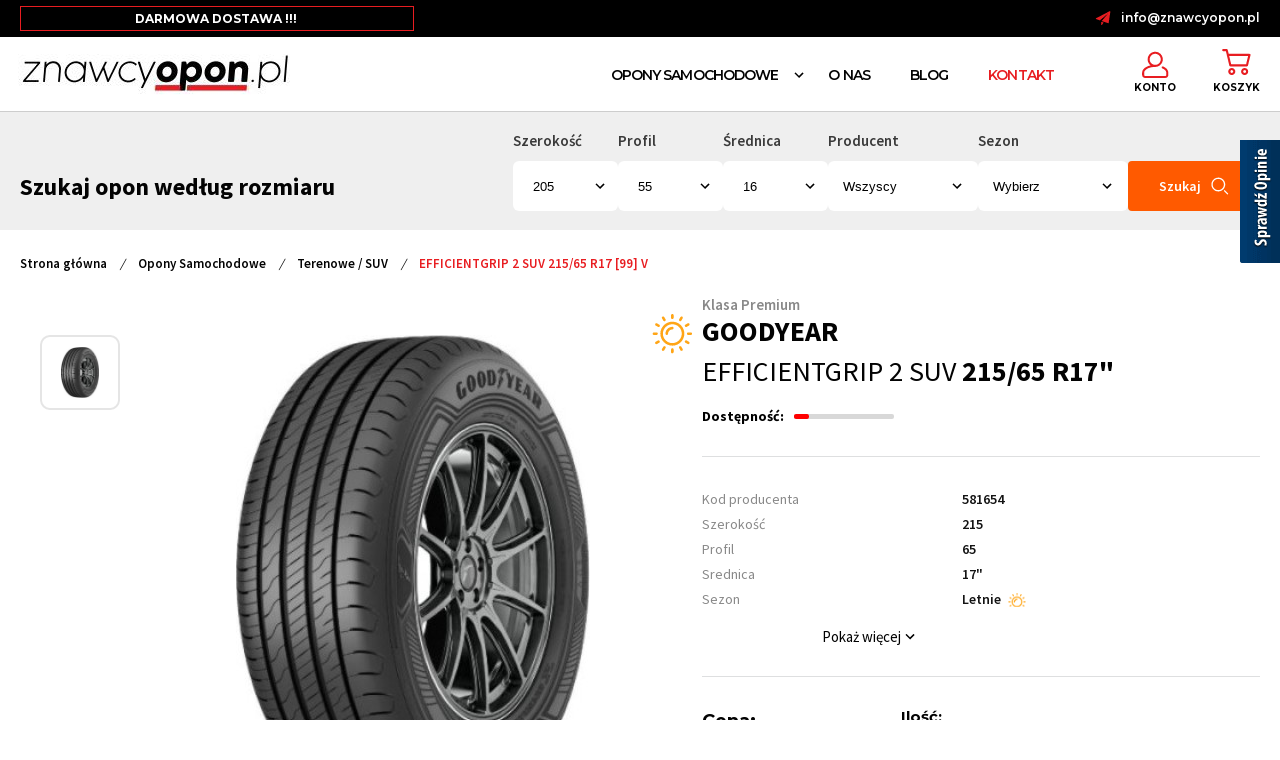

--- FILE ---
content_type: text/html; charset=UTF-8
request_url: https://www.znawcyopon.pl/efficientgrip-2-suv-215-65-r17-99-v-14977
body_size: 17059
content:
<style>
    input::-webkit-outer-spin-button,
    input::-webkit-inner-spin-button {
        -webkit-appearance: none;
        margin: 0;
    }

    /* Firefox */
    input[type=number] {
        -moz-appearance: textfield;
    }

</style>

<!DOCTYPE html>
<html lang="pl">

<head>

    <title>    Goodyear EFFICIENTGRIP 2 SUV 215/65 R17 [99] V
</title>

    <meta charset="UTF-8">
    <meta http-equiv="X-UA-Compatible" content="IE=edge">
    <meta name="viewport" content="width=device-width, initial-scale=1">
    <meta name="csrf-token" content="3qovOMdNcOq4Yg908i8xN94FbINRLinbeCLBADz4">
    <meta http-equiv="content-language" content="pl">
    <link rel="stylesheet" href="https://www.znawcyopon.pl/vendor/webkul/ui/assets/css/ui.css">
    
    <link rel="stylesheet" href="https://www.znawcyopon.pl/themes/moonshop/assets/fonts/fontello/css/fontello.css">
    <link rel="stylesheet" href="https://www.znawcyopon.pl/themes/moonshop/assets/css/shop.css?v=4">

    

    <meta name="google-site-verification" content="JOheIwHhS2wXAAyzyp5kxQYEVgpTTncMijjCM4JE71s" />

    <meta name="facebook-domain-verification" content="rsawkp11fjq6w2tz4q3cp9jopbgx6p" />

            <link rel="icon" sizes="16x16" href="https://www.znawcyopon.pl/themes/moonshop/assets/images/favopona.png" />
    
    

    
        <meta name="description" content="goodyear efficientgrip 2 suv Opona w rozmiarze: 215/65 R17&quot;" />

    <meta name="keywords" content="" />


    <script type="application/ld+json">
        {"@context":"https:\/\/schema.org\/","@type":"Product","name":"Goodyear EFFICIENTGRIP 2 SUV 215\/65 R17 [99] V","description":"Goodyear Efficientgrip 2 SUV&nbsp;to opona letnia klasy premium. Jest przeznaczona do samochod&oacute;w typu SUV.\r\nGoodyear Efficientgrip Performance 2 to najnowszy model ameryka\u0144skiego producenta opon.\r\nOpona zosta\u0142a wyposa\u017cona w asymetryczny bie\u017cnik. Taki wz&oacute;r pozwala na zachowanie wysokich parametr&oacute;w na suchej oraz mokrej nawierzchni.\r\nDu\u017ce \u017cebra w \u015brodkowej cz\u0119\u015bci bie\u017cnika zapewniaj\u0105 sztywno\u015b\u0107 konstrukcji. Poprawi\u0142a si\u0119 precyzja jazdy i wykonywane manewry s\u0105 dok\u0142adniejsze.\r\nZastosowana&nbsp;technologia Mileage Plus to 50% d\u0142u\u017cszy przebieg od wcze\u015bniejszej generacji opony. Polega ona na zwi\u0119kszeniu elastyczno\u015bci bie\u017cnika. Takie rozwi\u0105zanie powoduje zmniejszenie mikro uszkodze\u0144 bie\u017cnika spowodowanych niedoskona\u0142o\u015bciami nawierzchni.\r\nKolejna nowinka to technologia Wet Braking.&nbsp;Specjalna mieszanka gumowa pozwala na wi\u0119ksz\u0105 elastyczno\u015b\u0107 klock&oacute;w bie\u017cnika. Po\u0142\u0105czono j\u0105 z nowym kszta\u0142tem klock&oacute;w i ich kraw\u0119dzi chwytaj\u0105cych. Droga hamowania zmniejszy\u0142a si\u0119 o 7% wzgl\u0119dem wcze\u015bniejszego modelu.\r\nSzerokie rowki obwodowe zapewniaj\u0105 szybkie odprowadzanie wody spod bie\u017cnika. Zmniejsza to ryzyko powstania zjawiska aquaplaningu.\r\nOpona&nbsp;Goodyear Efficientgrip 2&nbsp;SUV to konstrukcja, kt&oacute;ra zapewnia zr&oacute;wnowa\u017cone osi\u0105gi. To doskona\u0142e po\u0142\u0105czenie komfortu oraz bezpiecze\u0144stwa jazdy.","brand":"Goodyear","gtin":"4038526074980","url":"https:\/\/www.znawcyopon.pl\/efficientgrip-2-suv-215-65-r17-99-v-14977","category":"911","sku":"GGTL17021565VES90","image":["https:\/\/www.znawcyopon.pl\/storage\/variant\/304\/z9GFH7BeDUg7a7VbcLUdBCzbJKa9VJUqq2yQBpL4.jpg","https:\/\/www.znawcyopon.pl\/storage\/variant\/304\/kwWa1GzXkvH4IXJ07gBvhvXomQsPu7wSDzKOzMob.jpg"],"categories":"G\u0142\u00f3wna, Opony Samochodowe, Terenowe \/ SUV","review":[],"aggregateRating":[],"offers":{"@type":"Offer","priceCurrency":"PLN","price":775.5,"availability":"https:\/\/schema.org\/InStock"}}    </script>


    
    <meta name="twitter:card" content="summary_large_image" />

    <meta name="twitter:title" content="EFFICIENTGRIP 2 SUV 215/65 R17 [99] V" />

    <meta name="twitter:description" content="goodyear efficientgrip 2 suv Opona w rozmiarze: 215/65 R17&quot;" />

    <meta name="twitter:image:alt" content="" />

    <meta name="twitter:image" content="https://www.znawcyopon.pl/cache/medium/variant/304/z9GFH7BeDUg7a7VbcLUdBCzbJKa9VJUqq2yQBpL4.jpg" />

    <meta property="og:type" content="og:product" />

    <meta property="og:title" content="Goodyear EFFICIENTGRIP 2 SUV 215/65 R17 [99] V" />

    <meta property="og:image" content="https://www.znawcyopon.pl/cache/medium/variant/304/z9GFH7BeDUg7a7VbcLUdBCzbJKa9VJUqq2yQBpL4.jpg" />

    <meta property="og:description" content="Goodyear Efficientgrip 2 SUV&nbsp;to opona letnia klasy premium. Jest przeznaczona do samochod&oacute;w typu SUV.
Goodyear Efficientgrip Performance 2 to najnowszy model amerykańskiego producenta opon.
Opona została wyposażona w asymetryczny bieżnik. Taki wz&oacute;r pozwala na zachowanie wysokich parametr&oacute;w na suchej oraz mokrej nawierzchni.
Duże żebra w środkowej części bieżnika zapewniają sztywność konstrukcji. Poprawiła się precyzja jazdy i wykonywane manewry są dokładniejsze.
Zastosowana&nbsp;technologia Mileage Plus to 50% dłuższy przebieg od wcześniejszej generacji opony. Polega ona na zwiększeniu elastyczności bieżnika. Takie rozwiązanie powoduje zmniejszenie mikro uszkodzeń bieżnika spowodowanych niedoskonałościami nawierzchni.
Kolejna nowinka to technologia Wet Braking.&nbsp;Specjalna mieszanka gumowa pozwala na większą elastyczność klock&oacute;w bieżnika. Połączono ją z nowym kształtem klock&oacute;w i ich krawędzi chwytających. Droga hamowania zmniejszyła się o 7% względem wcześniejszego modelu.
Szerokie rowki obwodowe zapewniają szybkie odprowadzanie wody spod bieżnika. Zmniejsza to ryzyko powstania zjawiska aquaplaningu.
Opona&nbsp;Goodyear Efficientgrip 2&nbsp;SUV to konstrukcja, kt&oacute;ra zapewnia zr&oacute;wnoważone osiągi. To doskonałe połączenie komfortu oraz bezpieczeństwa jazdy." />

    <meta property="og:url" content="https://www.znawcyopon.pl/efficientgrip-2-suv-215-65-r17-99-v-14977" />

    
    

    <style>
        
    </style>
    
      <!-- Global site tag (gtag.js) - Google Analytics -->
<script async src="https://www.googletagmanager.com/gtag/js?id=G-TB9TXNGR4F"></script>
<script>
  window.dataLayer = window.dataLayer || [];
  function gtag(){dataLayer.push(arguments);}
  gtag('js', new Date());

  gtag('config', 'G-TB9TXNGR4F');
  gtag('config', 'AW-10781673724');
</script>



    <script>
        !function(f,b,e,v,n,t,s)
        {if(f.fbq)return;n=f.fbq=function(){n.callMethod?
        n.callMethod.apply(n,arguments):n.queue.push(arguments)};
        if(!f._fbq)f._fbq=n;n.push=n;n.loaded=!0;n.version='2.0';
        n.queue=[];t=b.createElement(e);t.async=!0;
        t.src=v;s=b.getElementsByTagName(e)[0];
        s.parentNode.insertBefore(t,s)}(window, document,'script',
        'https://connect.facebook.net/en_US/fbevents.js');
        
        fbq('init', '511252520548707');
        fbq('track', 'PageView');

        fbq('init', '962852825151958');
        fbq('track', 'PageView');
    </script>

    <!-- End Meta Pixel Code -->

    <script type='text/javascript' src='https://opineo.pl/shop/slider.js.php?s=61418&offsetTop=100&type=v'></script>


    <script>(function(w,d,s,i,dl){w._ceneo = w._ceneo || function () {
        w._ceneo.e = w._ceneo.e || []; w._ceneo.e.push(arguments); };
        w._ceneo.e = w._ceneo.e || [];dl=dl===undefined?"dataLayer":dl;
        const f = d.getElementsByTagName(s)[0], j = d.createElement(s);
        j.defer = true;
        j.src = "https://ssl.ceneo.pl/ct/v5/script.js?accountGuid=" + i + "&t=" +
        Date.now() + (dl ? "&dl=" + dl : ''); f.parentNode.insertBefore(j, f);
        })(window, document, "script", "8fdcd1ff-9a66-4e3a-b88a-07dcd04f348b");</script>
        
</head>


<body  style="scroll-behavior: smooth;" data-url="https://www.znawcyopon.pl/efficientgrip-2-suv-215-65-r17-99-v-14977">

    <noscript><img height="1" width="1" style="display:none" src=https://www.facebook.com/tr?id=511252520548707&ev=PageView&noscript=1/></noscript>

    <noscript><img height="1" width="1" style="display:none" src="https://www.facebook.com/tr?id=962852825151958&ev=PageView&noscript=1" /></noscript>

    

    <div id="app" class="route-shop.productOrCategory.index">
        <flash-wrapper ref='flashes'></flash-wrapper>

        <div class="main-container-wrapper">

            

            <div id="darkBackground" class="dark-background dropdown-toggle">

</div>

<div id="topbar" class="top-bar">
    <div class="container">
        <div class="left-links">
            <div class="editor-content id-naglowek">
            <p><span style="color: #ffffff;">DARMOWA DOSTAWA !!!</span></p>
        </div>
            </div>
        <div class="desktop">
                                    <a class="iconBefore mail" href="mailto:info@znawcyopon.pl">info@znawcyopon.pl</a>
                    </div>
    </div>
</div>

<div class="main-container-wrapper with-header">
    
    <div class="header container" id="header">
        <div class="header-top">

            <div class="left-content">

                <ul class="logo-container">
                    <li>
                        <a href="https://www.znawcyopon.pl">
                                                        <img class="logo" src="https://www.znawcyopon.pl/storage/channel/1/ULYI8mRIlHmwwZbyhRAZ9SoCmN1CDGv1nRJ1imOe.png" />
                                                    </a>
                    </li>
                </ul>



                <div class="icons mobile-hidden">
                    
                    
                    <category-nav id="mainMenuList" categories='[{"id":5,"position":1,"image":false,"status":1,"_lft":14,"_rgt":21,"parent_id":1,"created_at":"2021-06-29T08:38:14.000000Z","updated_at":"2021-09-20T06:57:01.000000Z","display_mode":"products_only","category_icon_path":false,"additional":null,"category_product_in_pwa":0,"entity":"category","name":"Opony Samochodowe","description":"\u003Cp\u003EOpony Samochodowe\u003C\/p\u003E","slug":"opony-samochodowe","url_path":"opony-samochodowe","meta_title":"","meta_description":"","meta_keywords":"","seo_content":null,"banner_path":null,"translations":[{"id":6,"name":"Opony Samochodowe","slug":"opony-samochodowe","description":"\u003Cp\u003EOpony Samochodowe\u003C\/p\u003E","banner_path":null,"seo_content":null,"meta_title":"","meta_description":"","meta_keywords":"","category_id":5,"locale":"pl","locale_id":6,"url_path":"opony-samochodowe"}],"children":[{"id":3,"position":1,"image":null,"status":1,"_lft":15,"_rgt":16,"parent_id":5,"created_at":"2021-06-14T11:07:14.000000Z","updated_at":"2021-09-20T06:56:33.000000Z","display_mode":"products_only","category_icon_path":null,"additional":null,"category_product_in_pwa":0,"name":"Dostawcze","description":"\u003Cp\u003Ecas\u003C\/p\u003E","slug":"dostawcze","url_path":"opony-samochodowe\/dostawcze","meta_title":"Opony dostawcze","meta_description":"","meta_keywords":"","seo_content":null,"banner_path":null,"translations":[{"id":4,"name":"Dostawcze","slug":"dostawcze","description":"\u003Cp\u003Ecas\u003C\/p\u003E","banner_path":null,"seo_content":null,"meta_title":"Opony dostawcze","meta_description":"","meta_keywords":"","category_id":3,"locale":"pl","locale_id":6,"url_path":"opony-samochodowe\/dostawcze"}],"children":[]},{"id":2,"position":1,"image":null,"status":1,"_lft":19,"_rgt":20,"parent_id":5,"created_at":"2021-06-14T10:11:01.000000Z","updated_at":"2021-09-20T06:56:54.000000Z","display_mode":"products_only","category_icon_path":null,"additional":null,"category_product_in_pwa":0,"name":"Osobowe","description":"","slug":"osobowe","url_path":"opony-samochodowe\/osobowe","meta_title":"Opony Osobowe","meta_description":"Osobowe","meta_keywords":"Osobowe","seo_content":null,"banner_path":null,"translations":[{"id":3,"name":"Osobowe","slug":"osobowe","description":"","banner_path":null,"seo_content":null,"meta_title":"Opony Osobowe","meta_description":"Osobowe","meta_keywords":"Osobowe","category_id":2,"locale":"pl","locale_id":6,"url_path":"opony-samochodowe\/osobowe"}],"children":[]},{"id":4,"position":21,"image":null,"status":1,"_lft":17,"_rgt":18,"parent_id":5,"created_at":"2021-06-14T11:07:35.000000Z","updated_at":"2021-09-20T06:56:04.000000Z","display_mode":"products_only","category_icon_path":null,"additional":null,"category_product_in_pwa":0,"name":"Terenowe \/ SUV","description":"","slug":"terenowe-suv","url_path":"opony-samochodowe\/terenowe-suv","meta_title":"Opony Terenowe \/ SUV","meta_description":"","meta_keywords":"","seo_content":null,"banner_path":null,"translations":[{"id":5,"name":"Terenowe \/ SUV","slug":"terenowe-suv","description":"","banner_path":null,"seo_content":null,"meta_title":"Opony Terenowe \/ SUV","meta_description":"","meta_keywords":"","category_id":4,"locale":"pl","locale_id":6,"url_path":"opony-samochodowe\/terenowe-suv"}],"children":[]}]},{"id":2,"system":"","position":1,"image":null,"status":1,"type":"internal","_lft":15,"_rgt":16,"parent_id":3,"created_at":"2021-06-11T08:11:34.000000Z","updated_at":"2021-06-11T08:18:23.000000Z","entity":"menu","name":"O nas","description":"\u003Cp\u003EO nas\u003C\/p\u003E","slug":"\/o-nas","translations":[{"id":3,"name":"O nas","slug":"\/o-nas","description":"\u003Cp\u003EO nas\u003C\/p\u003E","menu_id":2,"locale":"pl","locale_id":6},{"id":4,"name":"O nas","slug":"o-nas","description":"\u003Cp\u003EO nas\u003C\/p\u003E","menu_id":2,"locale":"en","locale_id":1}],"children":[]},{"id":4,"system":"","position":2,"image":null,"status":1,"type":"internal","_lft":17,"_rgt":18,"parent_id":3,"created_at":"2021-06-11T08:17:33.000000Z","updated_at":"2021-06-11T08:18:28.000000Z","entity":"menu","name":"Blog","description":"\u003Cp\u003EBlog\u003C\/p\u003E","slug":"\/blog","translations":[{"id":8,"name":"Blog","slug":"\/blog","description":"\u003Cp\u003EBlog\u003C\/p\u003E","menu_id":4,"locale":"en","locale_id":1},{"id":7,"name":"Blog","slug":"\/blog","description":"\u003Cp\u003EBlog\u003C\/p\u003E","menu_id":4,"locale":"pl","locale_id":6}],"children":[]},{"id":6,"system":"","position":4,"image":null,"status":1,"type":"internal","_lft":21,"_rgt":22,"parent_id":3,"created_at":"2021-06-11T08:18:45.000000Z","updated_at":"2021-06-11T08:18:45.000000Z","entity":"menu","name":"Kontakt","description":"\u003Cp\u003EKontakt\u003C\/p\u003E","slug":"\/kontakt","translations":[{"id":11,"name":"Kontakt","slug":"\/kontakt","description":"\u003Cp\u003EKontakt\u003C\/p\u003E","menu_id":6,"locale":"pl","locale_id":6},{"id":12,"name":"Konakt","slug":"contact","description":"\u003Cp\u003EKontakt\u003C\/p\u003E","menu_id":6,"locale":"en","locale_id":1}],"children":[]}]' url="https://www.znawcyopon.pl"></category-nav>

                                        <a href="/customer/account/profile">
                        <img src="https://www.znawcyopon.pl/themes/moonshop/assets/images/znawcy/user.png" alt="user-icon">
                        <span class="bottom user">Konto</span>
                    </a>
                    
                                        <div class="mini-cart">
    
    
<div class="dropdown-toggle" style="pointer-events: none;">
    <div class="custom-flex">
        <img src="https://www.znawcyopon.pl/themes/moonshop/assets/images/znawcy/basket.png" alt="basket-icon">
        <span class="bottom">Koszyk</span>
        

    </div>
</div>

</div>

                    <div class="hamburger" id="hammenu">
                        <div class="ham-lines">
                            <span class="icon-bar  r45"></span>
                            <span class="icon-bar icn-hd"></span>
                            <span class="icon-bar  r-45"></span>
                        </div>
                    </div>
                </div>
            </div>
        </div>
    </div>
    

</div>


            


            <main class="content-container">

                

                            
    
    <div class="product-show">

        <div class="search-scroll">
    <div class="container">
        <form class="search-form" role="search" action="/opony-samochodowe" method="GET">
            <h2>Szukaj opon według rozmiaru</h2>
            <div class="select-grid">
                <div class="control-group">
                    <label for="tire-width">Szerokość</label>
                    <select name="szerokosc" id="tire-width" value="this.value">
                        <option value="16">205</option>
                                                     <option value="656">135</option>
                                                     <option value="101">145</option>
                                                     <option value="17">155</option>
                                                     <option value="18">165</option>
                                                     <option value="19">175</option>
                                                     <option value="13">185</option>
                                                     <option value="9">195</option>
                                                     <option value="16">205</option>
                                                     <option value="49">215</option>
                                                     <option value="6">225</option>
                                                     <option value="11">235</option>
                                                     <option value="85">245</option>
                                                     <option value="89">255</option>
                                                     <option value="116">265</option>
                                                     <option value="91">275</option>
                                                     <option value="121">285</option>
                                                     <option value="176">295</option>
                                                     <option value="389">305</option>
                                                     <option value="179">315</option>
                                                     <option value="181">325</option>
                                                     <option value="1213">335</option>
                                                     <option value="1480">345</option>
                                                     <option value="1274">355</option>
                                            </select>
                </div>
                <div class="control-group">
                    <label for="tire-profile">Profil</label>
                    <select name="profil" id="tire-profile"  value="this.value">
                        <option value="58">55</option>
                                                <option value="414">25</option>
                                           <option value="159">30</option>
                                           <option value="92">35</option>
                                           <option value="81">40</option>
                                           <option value="68">45</option>
                                           <option value="59">50</option>
                                           <option value="58">55</option>
                                           <option value="14">60</option>
                                           <option value="12">65</option>
                                           <option value="7">70</option>
                                           <option value="10">75</option>
                                           <option value="57">80</option>
                                           <option value="630">85</option>
                                       </select>
                </div>
                <div class="control-group">
                    <label for="tire-diameter">Średnica</label>
                    <select name="srednica" id="tire-diameter"  value="this.value">
                        <option value="47">16</option>
                                                <option value="598">12&quot;</option>
                                           <option value="102">13&quot;</option>
                                           <option value="52">14&quot;</option>
                                           <option value="43">15&quot;</option>
                                           <option value="47">16&quot;</option>
                                           <option value="69">17&quot;</option>
                                           <option value="82">18&quot;</option>
                                           <option value="86">19&quot;</option>
                                           <option value="93">20&quot;</option>
                                           <option value="178">21&quot;</option>
                                           <option value="182">22&quot;</option>
                                           <option value="592">23&quot;</option>
                                           <option value="1539">24</option>
                                       </select>
                </div>
                <div class="control-group">
                    <label for="tire-producent">Producent</label>
                    <select name="brand" id="tire-producent" >
                        <option value="">Wszyscy</option>
                                                     <option value="1263">Arivo</option>
                                                      <option value="149">Barum</option>
                                                      <option value="1685">Bieżnikowane Profil</option>
                                                      <option value="429">Bridgestone</option>
                                                      <option value="739">CEAT</option>
                                                      <option value="15">Continental</option>
                                                      <option value="539">Dębica</option>
                                                      <option value="252">DIAMONDBACK</option>
                                                      <option value="232">Diplomat</option>
                                                      <option value="1632">DoubleStar</option>
                                                      <option value="394">Dunlop</option>
                                                      <option value="1795">Falken</option>
                                                      <option value="8">Firestone</option>
                                                      <option value="291">Fulda</option>
                                                      <option value="763">GOODRIDE</option>
                                                      <option value="363">Goodyear</option>
                                                      <option value="226">Hankook</option>
                                                      <option value="1640">ILINK</option>
                                                      <option value="646">KAMA</option>
                                                      <option value="269">Kleber</option>
                                                      <option value="578">Kumho</option>
                                                      <option value="263">Laufenn</option>
                                                      <option value="1737">LingLong</option>
                                                      <option value="122">Matador</option>
                                                      <option value="402">Michelin</option>
                                                      <option value="260">Mirage</option>
                                                      <option value="328">Nexen</option>
                                                      <option value="342">Nokian</option>
                                                      <option value="225">Paxaro</option>
                                                      <option value="451">Pirelli</option>
                                                      <option value="141">Saetta</option>
                                                      <option value="695">Sava</option>
                                                      <option value="96">Taurus</option>
                                                      <option value="275">TOURADOR</option>
                                                      <option value="1155">TRISTAR</option>
                                                      <option value="187">Uniroyal</option>
                                                      <option value="324">Voyager</option>
                                                      <option value="540">Vredestein</option>
                                                      <option value="768">WATERFALL</option>
                                                      <option value="1306">WINDFORCE</option>
                                                      <option value="688">Yokohama</option>
                                             </select>
                </div>
                <div class="control-group">
                    <label for="tire-season">Sezon</label>
                    <select name="sesson" id="tire-season" >
                        <option value="">Wybierz</option>
                                                <option value="22">Całoroczne</option>
                                                <option value="20">Letnie</option>
                                                <option value="21">Zimowe</option>
                                            </select>
                </div>
                <div class="search-icon-wrapper" >
                    <button type="submit"  class="btn btn-primary btn-lg">Szukaj <img src="https://www.znawcyopon.pl/themes/moonshop/assets/images/znawcy/search.png" alt="search"></button>
                </div>
            </div>
        </form>
    </div>
</div>


        <div class="container">
            <div class="breadcrumbs">
    <a href="/"> Strona główna </a> 
                        
              <i>/</i>
            <a href="opony-samochodowe">
                Opony Samochodowe
            </a>
                                
              <i>/</i>
            <a href="opony-samochodowe/terenowe-suv">
                Terenowe / SUV
            </a>
                                
              <i>/</i>
            <span>EFFICIENTGRIP 2 SUV 215/65 R17 [99] V</span>
            </div>            
            
            <section class="product-detail">
                <div class="layouter">
                    <product-view>
                        <div class="form-container">
                            <input type="hidden" name="_token" value="3qovOMdNcOq4Yg908i8xN94FbINRLinbeCLBADz4">                            <input type="hidden" name="product_id" value="14977">
                            <div class="product-image-group">

    

    <product-gallery></product-gallery>

    

</div>



                            <div class="details">

                                <div class="product-class">Klasa Premium</div>
                                <div class="product-heading">
                                    
                                    <div class="tyre-brand">
                                
                                        <p><strong>Goodyear</strong>
                                        </p>

                                        
                                        <div class="stickers-box">

                                                                                                                                </div>
                                    </div>

                                    <br>
                                    <span>EFFICIENTGRIP 2 SUV
                                        <strong>215/65
                                            R17&quot; </strong></span>
                                    <div class="tyre-season">
                                        <img src="https://www.znawcyopon.pl/themes/moonshop/assets/images/znawcy/Letnie.png"
                                            alt="Letnie">
                                    </div>
                                </div>
                                                                <div class="review-availability">
                                                                        <div class="availability">
                                        <p>Dostępność: </p>

                                         <div class="line-bar">
                                                <p class="quantity-tooltip">Ostatnie sztuki</p>
                                                <div class="line-value" style="width: 15%; background-color: red;">
                                                </div>
                                    </div>
                                                        </div>
                </div>
                
                <div id="tech-spec" style='overflow-x:auto'>
                    <div class="table-wrapper">
                        <table class="full-specifications" style="width:100%" cellpadding="0" cellspacing="0">
    
            <tr>
        <td>Kod producenta</td>
                <td>581654</td>
            </tr>
            <tr>
        <td>Szerokość</td>
                <td>215</td>
            </tr>
            <tr>
        <td>Profil</td>
                <td>65</td>
            </tr>
            <tr>
        <td>Srednica</td>
                <td>17&quot;</td>
            </tr>
            <tr>
        <td>Sezon</td>
                <td><div class="img-wrapper">Letnie<img src="https://www.znawcyopon.pl/themes/moonshop/assets/images/znawcy/Letnie.png" alt="Letnie"></div></td>
            </tr>
            <tr>
        <td>Producent</td>
                <td>Goodyear</td>
            </tr>
                    <tr>
        <td>Indeks nośności</td>
                <td>99 (max 775kg)</td>
            </tr>
            <tr>
        <td>Indeks prędkości</td>
                <td>V (do 240 km/h)</td>
            </tr>
            <tr>
        <td>Klasa przyczepności</td>
                <td>A</td>
            </tr>
            <tr>
        <td>Opor toczenia</td>
                <td>B</td>
            </tr>
            <tr>
        <td>Hałas</td>
                <td>70dB</td>
            </tr>
            <tr>
        <td>Rok produkcji</td>
                <td>2024</td>
            </tr>
    
</table>
                    </div>
                    <div class="btn-wrapper">
                        <p class="show-more">Pokaż więcej</p>
                        <p class="show-more">Pokaż mniej</p>
                        <img src="https://www.znawcyopon.pl/themes/moonshop/assets/images/Expand-Light2.svg" alt="icon2">
                    </div>
                </div>


                <div class="price-quantity">
                    <div class="product-price">
    <p class="price">Cena:</p>
    
    <span class="price-from">od</span> <span>775 zł</span>  <span class="price-from">/ szt.</span> 
       
</div>

                    

                    <div class="choose-quantity">
                                                    <div class="input-wrapper">
                                <p class="quantity">Ilość:</p>
                                <quantity-changer></quantity-changer>
                            </div>
                        
                        
                        <button class="btn btn-lg btn-primary addtocart"
                            disabled>Dodaj do koszyka <img
                                src="https://www.znawcyopon.pl/themes/moonshop/assets/images/znawcy/basket-sm.png" alt="koszyk"></button>
                    </div>
                </div>
                <section class="banner-small-group">
    <div class="banner-body">
        <div class="banner">
            <div class="image">
                <img src="https://www.znawcyopon.pl/themes/moonshop/assets/images/znawcy/usp1.png" alt="icon1">
            </div>
            <div class="content">
                 <div class="editor-content id-usp-1">
            <p><span>Darmowa dostawa</span></p>
<p><span>dla każdego zamówienia krajowego</span></p>
        </div>
     
            </div>
        </div>
        <div class="banner">
            <div class="image">
                <img src="https://www.znawcyopon.pl/themes/moonshop/assets/images/znawcy/usp2.png" alt="icon2">
            </div>
             <div class="content">
                 <div class="editor-content id-usp-2">
            <p>Wysyłka w 24h</p>
<p>kurierem na wskazany adres</p>
        </div>
     
            </div>
        </div>
        <div class="banner">
            <div class="image">
                <img src="https://www.znawcyopon.pl/themes/moonshop/assets/images/znawcy/usp3.png" alt="icon3">
            </div>
           <div class="content">
                 <div class="editor-content id-usp-3">
            <p>14 dni na zwrot</p>
<p>bez podania przyczyny, jeśli towar nie był używany</p>
        </div>
     
            </div>
        </div>
        <div class="banner">
            <div class="image">
                <img src="https://www.znawcyopon.pl/themes/moonshop/assets/images/znawcy/usp4.png" alt="icon4">
            </div>
           <div class="content">
                 <div class="editor-content id-usp-4">
            <p>Bogata oferta</p>
<p>opon samochodowych na każdą kieszeń</p>
        </div>
     
            </div>
        </div>
        <div class="banner">
            <div class="image">
                <img src="https://www.znawcyopon.pl/themes/moonshop/assets/images/znawcy/location.png" alt="icon5">
            </div>
           <div class="content">
               <div class="editor-content">
                   <p>Dostawa do punktów Partnerskich</p>
                   <p></p>
               </div>
            </div>
        </div>
    </div>
</section>        </div>

    </div>
    <accordian :active="true">
        <div slot="header">
            Opis produktu
            <i class="icon expand-icon right"></i>
        </div>

        <div slot="body">
            <div class="full-description">
                <p class="MsoNormal" style="mso-margin-top-alt: auto; mso-margin-bottom-alt: auto; text-align: justify; line-height: 14.4pt;"><b><span style="font-size: 10.5pt; font-family: 'Verdana',sans-serif; mso-fareast-font-family: 'Times New Roman'; mso-bidi-font-family: 'Times New Roman'; color: black; mso-fareast-language: PL;">Goodyear Efficientgrip 2 SUV</span></b><span style="font-size: 10.5pt; font-family: 'Verdana',sans-serif; mso-fareast-font-family: 'Times New Roman'; mso-bidi-font-family: 'Times New Roman'; color: black; mso-fareast-language: PL;">&nbsp;to opona letnia klasy premium. Jest przeznaczona do samochod&oacute;w typu SUV.<o:p></o:p></span></p>
<p class="MsoNormal" style="mso-margin-top-alt: auto; mso-margin-bottom-alt: auto; text-align: justify; line-height: 14.4pt;"><span style="font-size: 10.5pt; font-family: 'Verdana',sans-serif; mso-fareast-font-family: 'Times New Roman'; mso-bidi-font-family: 'Times New Roman'; color: black; mso-fareast-language: PL;">Goodyear Efficientgrip Performance 2 to najnowszy model amerykańskiego producenta opon.<o:p></o:p></span></p>
<p class="MsoNormal" style="mso-margin-top-alt: auto; mso-margin-bottom-alt: auto; text-align: justify; line-height: 14.4pt;"><span style="font-size: 10.5pt; font-family: 'Verdana',sans-serif; mso-fareast-font-family: 'Times New Roman'; mso-bidi-font-family: 'Times New Roman'; color: black; mso-fareast-language: PL;">Opona została wyposażona w asymetryczny bieżnik. Taki wz&oacute;r pozwala na zachowanie wysokich parametr&oacute;w na suchej oraz mokrej nawierzchni.<o:p></o:p></span></p>
<p class="MsoNormal" style="mso-margin-top-alt: auto; mso-margin-bottom-alt: auto; text-align: justify; line-height: 14.4pt;"><span style="font-size: 10.5pt; font-family: 'Verdana',sans-serif; mso-fareast-font-family: 'Times New Roman'; mso-bidi-font-family: 'Times New Roman'; color: black; mso-fareast-language: PL;">Duże żebra w środkowej części bieżnika zapewniają sztywność konstrukcji. Poprawiła się precyzja jazdy i wykonywane manewry są dokładniejsze.<o:p></o:p></span></p>
<p class="MsoNormal" style="mso-margin-top-alt: auto; mso-margin-bottom-alt: auto; text-align: justify; line-height: 14.4pt;"><span style="font-size: 10.5pt; font-family: 'Verdana',sans-serif; mso-fareast-font-family: 'Times New Roman'; mso-bidi-font-family: 'Times New Roman'; color: black; mso-fareast-language: PL;">Zastosowana&nbsp;<b>technologia Mileage Plus to 50% dłuższy przebieg od wcześniejszej generacji opony</b>. Polega ona na zwiększeniu elastyczności bieżnika. Takie rozwiązanie powoduje zmniejszenie mikro uszkodzeń bieżnika spowodowanych niedoskonałościami nawierzchni.<o:p></o:p></span></p>
<p class="MsoNormal" style="mso-margin-top-alt: auto; mso-margin-bottom-alt: auto; text-align: justify; line-height: 14.4pt;"><span style="font-size: 10.5pt; font-family: 'Verdana',sans-serif; mso-fareast-font-family: 'Times New Roman'; mso-bidi-font-family: 'Times New Roman'; color: black; mso-fareast-language: PL;">Kolejna nowinka to technologia Wet Braking.&nbsp;<b>Specjalna mieszanka gumowa pozwala na większą elastyczność klock&oacute;w bieżnika</b>. Połączono ją z nowym kształtem klock&oacute;w i ich krawędzi chwytających. Droga hamowania zmniejszyła się o 7% względem wcześniejszego modelu.<o:p></o:p></span></p>
<p class="MsoNormal" style="mso-margin-top-alt: auto; mso-margin-bottom-alt: auto; text-align: justify; line-height: 14.4pt;"><span style="font-size: 10.5pt; font-family: 'Verdana',sans-serif; mso-fareast-font-family: 'Times New Roman'; mso-bidi-font-family: 'Times New Roman'; color: black; mso-fareast-language: PL;">Szerokie rowki obwodowe zapewniają szybkie odprowadzanie wody spod bieżnika. Zmniejsza to ryzyko powstania zjawiska aquaplaningu.<o:p></o:p></span></p>
<p class="MsoNormal" style="mso-margin-top-alt: auto; mso-margin-bottom-alt: auto; text-align: justify; line-height: 14.4pt;"><span style="font-size: 10.5pt; font-family: 'Verdana',sans-serif; mso-fareast-font-family: 'Times New Roman'; mso-bidi-font-family: 'Times New Roman'; color: black; mso-fareast-language: PL;">Opona&nbsp;<b>Goodyear Efficientgrip 2</b>&nbsp;SUV to konstrukcja, kt&oacute;ra zapewnia zr&oacute;wnoważone osiągi. To doskonałe połączenie komfortu oraz bezpieczeństwa jazdy.</span></p>
            </div>
        </div>
    </accordian>

  
    <accordian :active="false">
        <div slot="header">
            Etykieta EU
            <i class="icon expand-icon right"></i>
        </div>

        <div slot="body">
            <div class="eu-lable">
                <div class="label-description">
    <div class="description">
        <img src="https://www.znawcyopon.pl/themes/moonshop/assets/images/znawcy/paliwo.jpg" alt="paliwo">
        <div class="content">
            <h3>Efektywność paliwowa</h3>
            <p>Wpływ opon na zużycie paliwa w samochodzie. Przybliżona różnica pomiędzy zużyciem paliwa w samochodzie z oponami z oceną "A", a pojazdem z oponami "G" to około 7,5% czyli ok. 6 litrów paliwa na 1000 km.</p>
        </div>
    </div>
    <div class="description">
        <img src="https://www.znawcyopon.pl/themes/moonshop/assets/images/znawcy/nawierzchnia.jpg" alt="nawierzchnia">
        <div class="content">
            <h3>Przyczepność na mokrej nawierzchni</h3>
            <p>Samochód jadący 80 km/h wyposażony w opony z oceną "A" może zatrzymać się do 18 metrów wcześniej niż takie samo auto wyposażone w opony "F".</p>
        </div>
    </div>
    <div class="description">
        <img src="https://www.znawcyopon.pl/themes/moonshop/assets/images/znawcy/halas.jpg" alt="hałas">
        <div class="content">
            <h3>Poziom hałasu</h3>
            <p>Poziom wytwarzanego przez oponę hałasu wpływa na komfort podróżowania samochodem. Hałas, który powstaje przy toczeniu się opony z oceną "1" jest o około 6 decybeli mniejszy niż przy oponie z oceną "3".</p>
        </div>
    </div>
</div>
<div class="label-image">
    <div style="position:relative"><img src="https://www.znawcyopon.pl/themes/moonshop/assets/eu-label/images/bg.png" alt="EU tyre Label" style="position:relative; z-index:0;" /><img src="https://www.znawcyopon.pl/themes/moonshop/assets/eu-label/images/fuel_b.png" style="position:absolute;top:0;left:0;z-index:1" /><img src="https://www.znawcyopon.pl/themes/moonshop/assets/eu-label/images/wet_a.png" style="position:absolute;top:0;left:0;z-index:1" /><img src="https://www.znawcyopon.pl/themes/moonshop/assets/eu-label/images/db_70.png" style="position:absolute;top:0;left:0;z-index:1" /><img src="https://www.znawcyopon.pl/themes/moonshop/assets/eu-label/images/sw_1.png" style="position:absolute;top:0;left:0;z-index:1" /></div></div>

            </div>
        </div>
    </accordian>
 
    
            <accordian :active="false">
            <div slot="header" class="producent">
                <p class="producent-name">O producencie - Goodyear</p>
                <i class="icon expand-icon right"></i>
            </div>

            <div slot="body">
                <div class="full-description">
                    <p class="MsoNormal" style="text-align: justify;"><strong>Goodyear - koncern z amerykańskiego snu</strong><o:p></o:p></p>
<p class="MsoNormal" style="text-align: justify;">Historia jednego z największych koncern&oacute;w produkujących opony rozpoczyna się w East Arkon w&nbsp;Ohio (USA).<o:p></o:p></p>
<p class="MsoNormal" style="text-align: justify;">Tam w 1898 roku Frank Seiberling założył mały zakład, kt&oacute;ry początkowo produkował opony do karet i rower&oacute;w, uszczelki, węże strażackie oraz żetony do pokera.<o:p></o:p></p>
<p class="MsoNormal" style="text-align: justify;">Już w 1901 roku Goodyear wyprodukował oponę wyścigową dla Henryego Forda. Wsp&oacute;łpraca okazała się owocna i legendarny Ford T był wyposażony w opony Goodyear.<o:p></o:p></p>
<p class="MsoNormal" style="text-align: justify;">Marka dała się poznać z innowacyjności. W 1903 roku Goodyear uzyskał patent na pierwszą oponę bezdętkową. W 1909 stworzył pierwszą pneumatyczną oponę do samolot&oacute;w.<o:p></o:p></p>
<p class="MsoNormal" style="text-align: justify;">W 1926 roku Goodyear był największym na świecie producentem gumy i opon. Cały czas nowoczesne rozwiązania były widoczne w pracy technolog&oacute;w.<o:p></o:p></p>
<p class="MsoNormal" style="text-align: justify;">Mogą pochwalić się pierwsza oponą zimową z kolcami i pierwszą oponą wyprodukowaną z gumy syntetycznej.<o:p></o:p></p>
<p class="MsoNormal" style="text-align: justify;">Kolejne lata to pasmo sukces&oacute;w marki Goodyear. II Wojna Światowa nie stanęła na drodze wprowadzania nowoczesnych rozwiązań. Dział badawczy może pochwalić się wieloma sukcesami.<o:p></o:p></p>
<p class="MsoNormal" style="text-align: justify;">Naukowcy stworzyli na przykład materiał, kt&oacute;ry jest obecnie wykorzystywany do produkcji zastawek serca. Jednym ze sławnych naukowc&oacute;w był Paul Flory, kt&oacute;ry p&oacute;źniej został laureatem nagrody Nobla z&nbsp;chemii.<o:p></o:p></p>
<p class="MsoNormal" style="text-align: justify;">Goodyear był bardzo zaangażowany w sport motorowy. W 1959 Mickey Thompson korzystając z opon Goodyear, pobił amerykański rekord prędkości pojazdu naziemnego. Pięć lat p&oacute;źniej Craig Breedlove jako pierwszy pokonał prędkość dźwięku r&oacute;wnież z pomocą opon marki ze znaku uskrzydlonych sandał&oacute;w Hermesa.<o:p></o:p></p>
<p class="MsoNormal" style="text-align: justify;">W 1971 roku Apollo 14 wylądował na Księżycu w oponach wyprodukowanych przez ten koncern.<o:p></o:p></p>
<p class="MsoNormal" style="text-align: justify;">Obecnie Goodyear to jeden z największych producent&oacute;w opon na świecie. Posiada fabryki w każdym zakątku świata. <o:p></o:p></p>
                </div>
            </div>
        </accordian>
    
            <accordian :active="false">
            <div slot="header">
                Gwarancja
                <i class="icon expand-icon right"></i>
            </div>

            <div slot="body">
                <div class="full-description">
                    <p>Gwarancja na opony Goodyear wynosi 5 lat od daty produkcji lub <span style="color: #202124; font-family: arial, sans-serif; font-size: 16px;">do momentu osiągnięcia granicznego, dopuszczalnego przez przepisy zużycia czoła bieżnika (1,6 mm), w zależności od tego co nastąpi wcześniej.</span><span style="color: #202124; font-family: arial, sans-serif; font-size: 16px;"></span></p>
                </div>
            </div>
        </accordian>
                <accordian :active="false">
            <div slot="header">
                Opinie klientów
                <i class="icon expand-icon right"></i>
            </div>

            <div slot="body">
                <div class="add-review">
                    <h4>Brak opinii o produkcie</h4>
                    <p>Posiadasz ten produkt?</p> <a href="https://www.znawcyopon.pl/product/efficientgrip-2-suv-215-65-r17-99-v-14977/review">
                        Napisz recenzję
                    </a>
                </div>
            </div>
        </accordian>
    

    </product-view>
    </div>

    </section>
            <div class="banner-product-wrapper">
            <h2>Inni Klienci wybierali również</h2>
                    </div>
    


    



    <section  class="home-bottom-banners std-container">
        <div class="banner-img-content id-baner-oszczedzasz">
        <a href="https://zwrotcontinental.pl/">
            <img src="https://www.znawcyopon.pl/storage/poster/11/DNqiRXFNGe7kxmYxrh3KDO6tkxxtpfoJ5AStDF2z.jpg" alt="baner-conti-zwrot-2025">
        </a>
    </div>

 
        <div class="banner-img-content id-baner-wymiana">
        <a href="https://www.znawcyopon.pl/opony-samochodowe?szerokosc=&profil=&srednica=&brand=122&sesson=21">
            <img src="https://www.znawcyopon.pl/storage/poster/12/ZHtk8tVrMjA3PofvT46OW3AChMwmdhP3nXkpHaAp.png" alt="baner-matador-zima-2025">
        </a>
    </div>

 
</section>    </div>

    </div>


    

                

            </main>

        </div>

        

        <div class="footer">
    <div class=" container">
        <div class="footer-list">
            <div class="desktop">
                <div class="menu">
                    <a style="    display: block;
                    max-height: 51px;" href="/"><img class="logo" src="https://www.znawcyopon.pl/themes/moonshop/assets/images/znawcy/logo2.png" /></a>
                    <p>Telefon kontaktowy</p>
                    <a href="tel:"></a>
                    <p>Adres email</p>
                    <a href="mailto:info@znawcyopon.pl">info@znawcyopon.pl</a>

                    <div style="text-align: center; margin-top: 10px">
                        <a rel="noindex nofollow" href="https://dealavo.com/pl/" title="monitoring cen"><img
                                style="position: static;max-width:80px;height:auto;"
                                src="https://odznaka.dealavo.com/2023-Odznaka-Dobrych-Cen-biala.png"
                                alt="monitoring cen" /></a>
                    </div>
                </div>
                <div class="menu">
                    <p class="title">Zakupy</p>
                    <ul class="menu-items">
                      <li>
             <a href="/regulamin">
                 Regulamin
             </a>

                          
         </li>
                      <li>
             <a href="/polityka-prywatnosci">
                 Polityka prywatności
             </a>

                          
         </li>
                      <li>
             <a href="/zwrot-towaru">
                 Zwroty
             </a>

                          
         </li>
                      <li>
             <a href="warunki-dostawy">
                 Warunki dostawy
             </a>

                          
         </li>
                      <li>
             <a href="reklamacje">
                 Reklamacje
             </a>

                          
         </li>
                      <li>
             <a href="regulaminy-konkursow">
                 Regulaminy konkursów
             </a>

                          
         </li>
                      <li>
             <a href="formy-platnosci">
                 Formy płatności
             </a>

                          
         </li>
      </ul>
                </div>
                <div class="menu">
                    <p class="title">Menu strony</p>
                    <ul class="menu-items">
                      <li>
             <a href="/opony-samochodowe/osobowe">
                 Opony Osobowe
             </a>

                          
         </li>
                      <li>
             <a href="/opony-samochodowe/dostawcze">
                 Opony Dostawcze
             </a>

                          
         </li>
                      <li>
             <a href="/opony-samochodowe/terenowe-suv">
                 Terenowe / SUV
             </a>

                          
         </li>
                      <li>
             <a href="/rekomendowane">
                 Rekomendowane
             </a>

                          
         </li>
                      <li>
             <a href="/baza-wiedzy">
                 Baza Wiedzy
             </a>

                          
         </li>
      </ul>                </div>

                <div class="menu">
                    <p class="title">Najczęściej szukane frazy</p>
                    <ul class="menu-items">
                      <li>
             <a href="https://www.znawcyopon.pl/opony-samochodowe?szerokosc=&amp;profil=&amp;srednica=&amp;sesson=22&amp;brand_premium=15,429,394,363,226,402,342,451,540&amp;brand_medium=1795,8,291,269,578,328,187&amp;brand_economy=">
                 Dobre opony całoroczne
             </a>

                          
         </li>
                      <li>
             <a href="https://www.znawcyopon.pl/opony-samochodowe?szerokosc=16&amp;profil=58&amp;srednica=47&amp;sesson=21&amp;brand_premium=&amp;brand_medium=&amp;brand_economy=">
                 Opony zimowe 205/55 R16
             </a>

                          
         </li>
                      <li>
             <a href="https://www.znawcyopon.pl/opony-samochodowe?szerokosc=9&amp;profil=12&amp;srednica=43&amp;sesson=21&amp;brand_premium=&amp;brand_medium=&amp;brand_economy=">
                 Opony zimowe 195/65 R15
             </a>

                          
         </li>
                      <li>
             <a href="https://www.znawcyopon.pl/opony-samochodowe?brand=&amp;profil=58&amp;sesson=22&amp;srednica=47&amp;szerokosc=16&amp;sort=price&amp;order=asc">
                 205/55 R16 opony całoroczne
             </a>

                          
         </li>
                      <li>
             <a href="https://www.znawcyopon.pl/opony-samochodowe?szerokosc=&amp;profil=&amp;srednica=&amp;sesson=21&amp;brand_premium=&amp;brand_medium=&amp;brand_economy=739">
                 Opony zimowe CEAT
             </a>

                          
         </li>
                      <li>
             <a href="https://www.znawcyopon.pl/opony-samochodowe?szerokosc=&amp;profil=&amp;srednica=&amp;sesson=21&amp;brand_premium=&amp;brand_medium=&amp;brand_economy=&amp;dodatkowe=651">
                 Opony zimowe RunFlat
             </a>

                          
         </li>
                      <li>
             <a href="https://www.znawcyopon.pl/opony-samochodowe?szerokosc=&amp;profil=&amp;srednica=&amp;sesson=21&amp;brand_premium=&amp;brand_medium=&amp;brand_economy=122,1263,149,1685,739,539,252,232,1632,763,1640,263,1737,260,225,">
                 Tanie opony zimowe
             </a>

                          
         </li>
                      <li>
             <a href="https://www.znawcyopon.pl/opony-samochodowe?szerokosc=&amp;profil=&amp;srednica=&amp;sesson=21&amp;brand_premium=&amp;brand_medium=&amp;brand_economy=,122">
                 Opony zimowe Matador
             </a>

                          
         </li>
                      <li>
             <a href="https://www.znawcyopon.pl/opony-samochodowe?szerokosc=85&amp;profil=68&amp;srednica=69&amp;sesson=21&amp;brand_premium=&amp;brand_medium=&amp;brand_economy=">
                 Opony zimowe 225/45 R17
             </a>

                          
         </li>
                      <li>
             <a href="https://www.znawcyopon.pl/opony-samochodowe?szerokosc=&amp;profil=&amp;srednica=&amp;sesson=21&amp;brand_premium=&amp;brand_medium=578&amp;brand_economy=">
                 Opony zimowe Kumho
             </a>

                          
         </li>
      </ul>                </div>
            </div>
            <div class="mobile">
                <accordian title="Zakupy" :active="false">
                    <div slot="body">
                        <ul class="menu-items">
                      <li>
             <a href="/regulamin">
                 Regulamin
             </a>

                          
         </li>
                      <li>
             <a href="/polityka-prywatnosci">
                 Polityka prywatności
             </a>

                          
         </li>
                      <li>
             <a href="/zwrot-towaru">
                 Zwroty
             </a>

                          
         </li>
                      <li>
             <a href="warunki-dostawy">
                 Warunki dostawy
             </a>

                          
         </li>
                      <li>
             <a href="reklamacje">
                 Reklamacje
             </a>

                          
         </li>
                      <li>
             <a href="regulaminy-konkursow">
                 Regulaminy konkursów
             </a>

                          
         </li>
                      <li>
             <a href="formy-platnosci">
                 Formy płatności
             </a>

                          
         </li>
      </ul>                    </div>
                </accordian>
                <accordian title="Menu strony" :active="false">
                    <div slot="body">

                        <div class="control-group" class="">
                            <ul class="menu-items">
                      <li>
             <a href="/opony-samochodowe/osobowe">
                 Opony Osobowe
             </a>

                          
         </li>
                      <li>
             <a href="/opony-samochodowe/dostawcze">
                 Opony Dostawcze
             </a>

                          
         </li>
                      <li>
             <a href="/opony-samochodowe/terenowe-suv">
                 Terenowe / SUV
             </a>

                          
         </li>
                      <li>
             <a href="/rekomendowane">
                 Rekomendowane
             </a>

                          
         </li>
                      <li>
             <a href="/baza-wiedzy">
                 Baza Wiedzy
             </a>

                          
         </li>
      </ul>                        </div>

                    </div>
                </accordian>
                <accordian title="Najczęściej szukane frazy" :active="false">
                    <div slot="body">

                        <div class="control-group" class="">
                            <ul class="menu-items">
                      <li>
             <a href="https://www.znawcyopon.pl/opony-samochodowe?szerokosc=&amp;profil=&amp;srednica=&amp;sesson=22&amp;brand_premium=15,429,394,363,226,402,342,451,540&amp;brand_medium=1795,8,291,269,578,328,187&amp;brand_economy=">
                 Dobre opony całoroczne
             </a>

                          
         </li>
                      <li>
             <a href="https://www.znawcyopon.pl/opony-samochodowe?szerokosc=16&amp;profil=58&amp;srednica=47&amp;sesson=21&amp;brand_premium=&amp;brand_medium=&amp;brand_economy=">
                 Opony zimowe 205/55 R16
             </a>

                          
         </li>
                      <li>
             <a href="https://www.znawcyopon.pl/opony-samochodowe?szerokosc=9&amp;profil=12&amp;srednica=43&amp;sesson=21&amp;brand_premium=&amp;brand_medium=&amp;brand_economy=">
                 Opony zimowe 195/65 R15
             </a>

                          
         </li>
                      <li>
             <a href="https://www.znawcyopon.pl/opony-samochodowe?brand=&amp;profil=58&amp;sesson=22&amp;srednica=47&amp;szerokosc=16&amp;sort=price&amp;order=asc">
                 205/55 R16 opony całoroczne
             </a>

                          
         </li>
                      <li>
             <a href="https://www.znawcyopon.pl/opony-samochodowe?szerokosc=&amp;profil=&amp;srednica=&amp;sesson=21&amp;brand_premium=&amp;brand_medium=&amp;brand_economy=739">
                 Opony zimowe CEAT
             </a>

                          
         </li>
                      <li>
             <a href="https://www.znawcyopon.pl/opony-samochodowe?szerokosc=&amp;profil=&amp;srednica=&amp;sesson=21&amp;brand_premium=&amp;brand_medium=&amp;brand_economy=&amp;dodatkowe=651">
                 Opony zimowe RunFlat
             </a>

                          
         </li>
                      <li>
             <a href="https://www.znawcyopon.pl/opony-samochodowe?szerokosc=&amp;profil=&amp;srednica=&amp;sesson=21&amp;brand_premium=&amp;brand_medium=&amp;brand_economy=122,1263,149,1685,739,539,252,232,1632,763,1640,263,1737,260,225,">
                 Tanie opony zimowe
             </a>

                          
         </li>
                      <li>
             <a href="https://www.znawcyopon.pl/opony-samochodowe?szerokosc=&amp;profil=&amp;srednica=&amp;sesson=21&amp;brand_premium=&amp;brand_medium=&amp;brand_economy=,122">
                 Opony zimowe Matador
             </a>

                          
         </li>
                      <li>
             <a href="https://www.znawcyopon.pl/opony-samochodowe?szerokosc=85&amp;profil=68&amp;srednica=69&amp;sesson=21&amp;brand_premium=&amp;brand_medium=&amp;brand_economy=">
                 Opony zimowe 225/45 R17
             </a>

                          
         </li>
                      <li>
             <a href="https://www.znawcyopon.pl/opony-samochodowe?szerokosc=&amp;profil=&amp;srednica=&amp;sesson=21&amp;brand_premium=&amp;brand_medium=578&amp;brand_economy=">
                 Opony zimowe Kumho
             </a>

                          
         </li>
      </ul>                        </div>

                    </div>
                </accordian>
            </div>
        </div>

    </div>
</div>
<div class="footer-bottom">
    <div class="payments">
        <img class="logo" src="https://www.znawcyopon.pl/themes/moonshop/assets/images/znawcy/payments1_1.png" />
    </div>
    <section class="other-info">
        <p class="copyright">
            Wszystkie prawa zastrzeżone dla <a href="/" class="color">ZnawcyOpon</a> <br>
            Projekt i realizacja sklepy internetowe <a class="color" href="https://www.moonbite.pl/">moonbite.pl</a>
        </p>
    </section>
</div>

        

        
        <overlay-loader :is-open="show_loader"></overlay-loader>
    </div>

    <script type="text/javascript">
        window.flashMessages = [];

            
                        
        window.serverErrors = [];

                                </script>

    <script type="text/javascript" src="https://www.znawcyopon.pl/themes/moonshop/assets/js/shop.js"></script>
    <script type="text/javascript" src="https://www.znawcyopon.pl/vendor/webkul/ui/assets/js/ui.js"></script>
    
       
    <script type="text/x-template" id="searchbar-template">
    <div class="navbar-search-component" v-bind:class="{ active: searchActive, 'dropdown-open':searchActive }"   v-closable="{
        exclude: [],
        handler: 'closeSearch'
      }">

        

        <form class="search-form" role="search" action="https://www.znawcyopon.pl/search" method="GET" style="display: inherit;">
            <div class="selectdiv">
                
                <div class="separator"></div>
                <v-select class="fs13 styled-select" :searchable="false" :options="categoriesToSelect" v-model="selected_category" aria-label="Category">
                </v-select>
                <div class="select-icon-container">
                    <span class="select-icon rango-arrow-down"></span>
                </div>
            </div>

            {{selected_category}}
            <input
                autocomplete="off"
                required
                name="term"
                type="search"
                class="form-control"
                v-model="searchTerm" 
                v-debounce="500"
                placeholder="Napisz czego szukasz..."
                @focus="submitForm()"
                @blur="hideForm()"
            />
            <input :value="selected_category.id" name="category" type="hidden" />
            <div class="search-icon-wrapper" >
                <button @click="submitForm()" class="search-machine"></button>
            </div>
        </form>
        
        

        <div v-if="checkIsResult()" class="results expanded-menu">
            <ul class="categories">
                <p v-if="categories.length > 0">Kategorie</p>
                <li v-for="(category, index) in categories">
                    <a :href="'/' + category.url_path">{{ category.name }}</a> 
                </li>
            </ul>
            <div class="single-column">
                <ul class="products">
                    <p v-if="products.length > 0">Produkty</p>
                    <li v-for="(product, index) in products">
                        <a :href="'/' + product.url_key">
                            <img :src="product.base_image.small_image_url" :alt="product.name">
                            <div :style="product.name.length>30?'white-space:normal;':''" class="name">{{ product.name }}</div>
                            <span class="price">{{product.formated_price}}</span> 
                        </a> 
                    </li>
                </ul>
            </div>
        </div>
    </div>
 </script>


<script type="text/javascript">
    (() => {

        let handleOutsideClick
        Vue.directive('closable', {
            bind(el, binding, vnode) {
                handleOutsideClick = (e) => {
                    e.stopPropagation()
                    const {
                        handler,
                        exclude
                    } = binding.value
                    let clickedOnExcludedEl = false
                    exclude.forEach(refName => {
                        if (!clickedOnExcludedEl) {
                            const excludedEl = vnode.context.$refs[refName]
                            clickedOnExcludedEl = excludedEl.contains(e.target)
                        }
                    })
                    if (!el.contains(e.target) && !clickedOnExcludedEl) {
                        vnode.context[handler]()
                    }
                }
                document.addEventListener('click', handleOutsideClick)
                document.addEventListener('touchstart', handleOutsideClick)
            },

            unbind() {
                document.removeEventListener('click', handleOutsideClick)
                document.removeEventListener('touchstart', handleOutsideClick)
            }
        })

        /////////
        Vue.component('searchbar-component', {
            template: '#searchbar-template',
            data: function() {
                return {
                    selected_category: JSON.parse('{"label":"Kategoria","id":""}'),
                    searchedQuery: [],
                    searchTerm: '',
                    products: [],
                    productChunks: [],
                    categoriesToSelect: ['test', 'test2', 'test3'],
                    categories: [],
                    $input: null,
                    hasResults: false,
                    searchActive: false
                }
            },

            watch: {
                'searchTerm': function(val, old) {
                    if (!val) {
                        return this.clearResults();
                    }

                    this.xhrSearch(val);

                }
            },

            created: function() {
                let searchedItem = window.location.search.replace("?", "");
                searchedItem = searchedItem.split('&');

                let updatedSearchedCollection = {};

                searchedItem.forEach(item => {
                    let splitedItem = item.split('=');
                    updatedSearchedCollection[splitedItem[0]] = decodeURI(splitedItem[1]);
                });

                if (updatedSearchedCollection['image-search'] == 1) {
                    updatedSearchedCollection.term = '';
                }

                this.searchedQuery = updatedSearchedCollection;
                this.searchTerm = updatedSearchedCollection.term;

            },

            methods: {
                'submitForm': function() {
                    !this.searchActive ? event.preventDefault() : ''
                    // @click="searchActive=true"
                    this.searchActive = true
                    thisRef = this
                    eventRef = event;
                    setTimeout(function() {
                        thisRef.focusInput(eventRef)
                    }, 200);
                    if ($cartToggleIcon && $cartToggleIcon.hasClass('active')) {
                        $cartToggleIcon.removeClass('active');
                        $cartToggleIcon.parent().find('.dropdown-list').css('display', 'none');

                    }

                },
                'hideForm': function() {
                    setTimeout(() => {
                        this.searchActive = false;
                    }, 250);
                },
                'closeSearch': function() {
                    this.searchActive = false

                },
                'clearResults': function() {
                    this.categories = [];
                    this.products = [];
                },

                'xhrSearch': function(val) {
                    axios.get(
                        'https://www.znawcyopon.pl/xhrsearch', {
                            params: {
                                term: val,
                                category: this.selected_category.id
                            }
                        }
                    ).then(response => {
                        this.categories = response.data.categories;
                        this.products = response.data.products;
                        // //Do testów zwiększenie liczby wyników
                        // this.products =this.products.concat(this.products )
                        // this.products =this.products.concat(this.products ) 
                        if (this.products.length >= 7) {

                            var i, j, temparray, chunk = this.products.length / 2;;
                            currChunkIndex = 0;
                            for (i = 0, j = this.products.length; i < j; i += chunk) {
                                temparray = this.products.slice(i, i + chunk);
                                this.productChunks[currChunkIndex++] = temparray;

                            }
                        }
                    })

                },

                'checkIsResult': function() {
                    if (this.categories.length || this.products.length) {
                        this.hasResults = true;
                        return true;
                    }
                    this.hasResults = false;
                },

                'focusInput': function(event) {
                    if (!this.$input)
                        this.$input = $(event.target).closest('form').find('input');

                    this.$input.focus();
                },

            }
        });

    })()
</script>        <script>
        $(document).ready(function() {
            var scrollMenu = $('.slider-box').offset().top + 600;

            $(window).scroll(function() {

                if ($(this).scrollTop() > scrollMenu) {

                    // $('.scroll-menu').css('position', 'fixed');
                    $('.search-scroll').css('opacity', 1);
                    $('.search-scroll').css('pointer-events', 'all');
                } else {
                    // $('.scroll-menu').css('position', 'relative'); 
                    $('.search-scroll').css('opacity', 0);
                    $('.search-scroll').css('pointer-events', 'none');
                }

            });
        });
    </script>


    <script type="text/x-template" id="product-gallery-template">
        <div>

            <ul class="thumb-list">
                <li class="gallery-control top" @click="moveThumbs('top')" v-if="(thumbs.length > 5) && this.is_move.up">
                    <span class="overlay"></span>
                    <i class="icon arrow-up-white-icon"></i>
                </li>
                <li class="thumb-frame" v-for='(thumb, index) in thumbs' @mouseover="changeImage(thumb)" :class="[thumb.large_image_url == currentLargeImageUrl ? 'active' : '']" id="thumb-frame">
                    <a >
                        <img :src="thumb.original_image_url"/>
                    </a>
                </li>

                <li class="gallery-control bottom" @click="moveThumbs('bottom')" v-if="(thumbs.length > 5) && this.is_move.down">
                    <span class="overlay"></span>
                    <i class="icon arrow-down-white-icon"></i>
                </li>
            </ul>

            <div class="product-hero-image" id="product-hero-image">
                <img :src="currentLargeImageUrl" id="pro-img" :data-image="currentOriginalImageUrl"/>
            </div>
               
        </div>
    </script>

    <script>
        var galleryImages = [{"small_image_url":"https:\/\/www.znawcyopon.pl\/cache\/small\/variant\/304\/kwWa1GzXkvH4IXJ07gBvhvXomQsPu7wSDzKOzMob.jpg","medium_image_url":"https:\/\/www.znawcyopon.pl\/cache\/medium\/variant\/304\/kwWa1GzXkvH4IXJ07gBvhvXomQsPu7wSDzKOzMob.jpg","large_image_url":"https:\/\/www.znawcyopon.pl\/cache\/large\/variant\/304\/kwWa1GzXkvH4IXJ07gBvhvXomQsPu7wSDzKOzMob.jpg","original_image_url":"https:\/\/www.znawcyopon.pl\/cache\/original\/variant\/304\/kwWa1GzXkvH4IXJ07gBvhvXomQsPu7wSDzKOzMob.jpg"}];

        Vue.component('product-gallery', {

            template: '#product-gallery-template',

            data: function() {
                return {
                    images: galleryImages,

                    thumbs: [],

                    currentLargeImageUrl: '',

                    currentOriginalImageUrl: '',

                    counter: {
                        up: 0,
                        down: 0,
                    },

                    is_move: {
                        up: true,
                        down: true,
                    },
                }
            },

            watch: {
                'images': function(newVal, oldVal) {
                    this.changeImage(this.images[0])

                    this.prepareThumbs()
                }
            },

            created: function() {
                this.changeImage(this.images[0])

                this.prepareThumbs()
            },

            methods: {

                prepareThumbs: function() {
                    var this_this = this;

                    this_this.thumbs = [];

                    this.images.forEach(function(image) {
                        this_this.thumbs.push(image);
                    });
                },

                changeImage: function(image) {
                    this.currentLargeImageUrl = image.large_image_url;

                    this.currentOriginalImageUrl = image.big_image_url;

                    if ($(window).width() > 580) {
                        // $('img#pro-img').data('zoom-image', image.big_image_url).ezPlus();
                    }
                },

                moveThumbs: function(direction) {
                    let len = this.thumbs.length;

                    if (direction === "top") {
                        const moveThumb = this.thumbs.splice(len - 1, 1);

                        this.thumbs = [moveThumb[0]].concat((this.thumbs));

                        this.counter.up = this.counter.up+1;

                        this.counter.down = this.counter.down-1;

                    } else {
                        const moveThumb = this.thumbs.splice(0, 1);

                        this.thumbs = [].concat((this.thumbs), [moveThumb[0]]);

                        this.counter.down = this.counter.down+1;

                        this.counter.up = this.counter.up-1;
                    }

                    if ((len-3) == this.counter.down) {
                        this.is_move.down = false;
                    } else {
                        this.is_move.down = true;
                    }

                    if ((len-3) == this.counter.up) {
                        this.is_move.up = false;
                    } else {
                        this.is_move.up = true;
                    }
                },
            }
        });

    </script>

    <script>
        $(document).ready(function() {
            if ($(window).width() > 580) {
                // $('img#pro-img').data('zoom-image', $('img#pro-img').data('image')).ezPlus();
            }

            var wishlist = "  ";

            $(document).mousemove(function(event) {
                if ($('.add-to-wishlist').length && wishlist != 1) {
                    if (event.pageX > $('.add-to-wishlist').offset().left && event.pageX < $('.add-to-wishlist').offset().left+32 && event.pageY > $('.add-to-wishlist').offset().top && event.pageY < $('.add-to-wishlist').offset().top+32) {

                        $(".zoomContainer").addClass("show-wishlist");

                    } else {
                        $(".zoomContainer").removeClass("show-wishlist");
                    }
                };

                if ($("body").hasClass("rtl")) {
                    $(".zoomWindow").addClass("zoom-image-direction");
                } else {
                    $(".zoomWindow").removeClass("zoom-image-direction");
                }
            });
        })
    </script>

    <script>
        $(document).ready(function() {

            $('.btn-wrapper .show-more').click(function() {
                $('.table-wrapper').toggleClass('showMore');
                $('.btn-wrapper').toggleClass('arrow-transform');

            })
        })
    </script>


    <script type="text/x-template" id="product-view-template">
        <form method="POST" id="product-form" action="https://www.znawcyopon.pl/checkout/cart/add/14977" @click="onSubmit($event)">

                        <input type="hidden" name="is_buy_now" v-model="is_buy_now">

                        <slot></slot>

                    </form>
                </script>

    <script type="text/x-template" id="quantity-changer-template">
        <div class="quantity control-group" :class="[errors.has(controlName) ? 'has-error' : '']">
                        <select :name="controlName" v-model="qty" :v-validate="validations"  data-vv-as="&quot;Podaj ilość&quot;">
                            <option v-for="amount in quantity" :key="amount" >{{ amount }}</option>
                        </select>
                        
                    </div>
                </script>


    <script>
        Vue.component('product-view', {

            template: '#product-view-template',

            inject: ['$validator'],

            data: function() {
                return {
                    is_buy_now: 0,
                }
            },

            methods: {
                onSubmit: function(e) {
                    if (e.target.getAttribute('type') != 'submit')
                        return;

                    e.preventDefault();

                    var this_this = this;

                    this.$validator.validateAll().then(function(result) {
                        if (result) {
                            this_this.is_buy_now = e.target.classList.contains('buynow') ? 1 : 0;

                            setTimeout(function() {
                                document.getElementById('product-form').submit();
                            }, 0);
                        }
                    });
                }
            }
        });


        Vue.component('quantity-changer', {
            template: '#quantity-changer-template',

            inject: ['$validator'],

            props: {
                controlName: {
                    type: String,
                    default: 'quantity'
                },

                quantity: {
                    type: [Number, String],
                    default: 6
                },

                minQuantity: {
                    type: [Number, String],
                    default: 1
                },

                validations: {
                    type: String,
                    default: 'required|numeric|min_value:1|max_value:6'
                }
            },

            data: function() {
                return {
                    qty: 4
                }
            },

            watch: {
                qty: function(val) {

                    if (parseInt(val) <= 8) {
                        this.qty = val;
                    } else {
                        this.qty = 8;
                    }
                    this.$emit('onQtyUpdated', this.qty)
                }
            },

            methods: {
                decreaseQty: function() {
                    if (this.qty > this.minQuantity)
                        this.qty = parseInt(this.qty) - 1;

                    this.$emit('onQtyUpdated', this.qty)
                },

                increaseQty: function() {
                    if (parseInt(this.qty) < 8) {
                        this.qty = parseInt(this.qty) + 1;

                        this.$emit('onQtyUpdated', this.qty);
                    }
                }
            }
        });

        $(document).ready(function() {
            var addTOButton = document.getElementsByClassName('add-to-buttons')[0];
            console.log(document.getElementById('loader'));
            if(document.getElementById('loader')) {
                document.getElementById('loader').style.display = "none";
            }
            if(addTOButton) {
                addTOButton.style.display = "flex";
            }
            
        });

        window.onload = function() {
            var thumbList = document.getElementsByClassName('thumb-list')[0];
            var thumbFrame = document.getElementsByClassName('thumb-frame');
            var productHeroImage = document.getElementsByClassName('product-hero-image')[0];

            if (thumbList && productHeroImage) {

                for (let i = 0; i < thumbFrame.length; i++) {
                    thumbFrame[i].style.height = (productHeroImage.offsetHeight / 4) + "px";
                    thumbFrame[i].style.width = (productHeroImage.offsetHeight / 4) + "px";
                }

                if (screen.width > 720) {
                    thumbList.style.width = (productHeroImage.offsetHeight / 4) + "px";
                    thumbList.style.minWidth = (productHeroImage.offsetHeight / 4) + "px";
                    thumbList.style.height = productHeroImage.offsetHeight + "px";
                }
            }

            window.onresize = function() {
                if (thumbList && productHeroImage) {

                    for (let i = 0; i < thumbFrame.length; i++) {
                        thumbFrame[i].style.height = (productHeroImage.offsetHeight / 4) + "px";
                        thumbFrame[i].style.width = (productHeroImage.offsetHeight / 4) + "px";
                    }

                    if (screen.width > 720) {
                        thumbList.style.width = (productHeroImage.offsetHeight / 4) + "px";
                        thumbList.style.minWidth = (productHeroImage.offsetHeight / 4) + "px";
                        thumbList.style.height = productHeroImage.offsetHeight + "px";
                    }
                }
            }
        };
    </script>

    <script type="text/x-template" id="category-nav-template">

        <ul class="nav">
        <category-item
            v-for="(item, index) in items"
            :key="index"
            :url="url"
            :item="item"
            :parent="index"
            :lastLevel="false"
            :class="'parent-' + index"
            >
        </category-item>
    </ul>

</script>

    <script>
        Vue.component('category-nav', {

            template: '#category-nav-template',

            props: {
                categories: {
                    type: [Array, String, Object],
                    required: false,
                    default: (function() {
                        return [];
                    })
                },

                url: String
            },

            data: function() {
                return {
                    items_count: 0
                };
            },

            computed: {
                items: function() {
                    return JSON.parse(this.categories)
                }
            },
        });
    </script>

    <script type="text/x-template" id="category-item-template">
        <li         @mouseover="showChildren"
        @mouseout="hideNav">
        <a

        :href="itemParent.entity == 'category' || item.entity == 'category' ? '/' + item.url_path : item.slug" 
        v-bind:class="{  'dropdown-open':show }" 
        class="nav_link"
        v-closable="{
            exclude: [],
            handler: 'closeSearch'
          }">
            {{ name }}
           <!-- <i class="icon dropdown-right-icon" v-if="haveChildren && item.parent_id != null"></i>-->
        </a>
        <span v-if="haveChildren">
            <img src="https://www.znawcyopon.pl/themes/moonshop/assets/images/Expand-Light2.svg" alt="icon2">
        </span>

        <!--<i :class="[show ? 'icon icon-arrow-down mt-15' : 'icon dropdown-right-icon left mt-15']"
        v-if="haveChildren"  @click="showOrHide" ></i> -->

        <ul class=" expanded-menu " v-bind:class="{'hidden':!show}" v-if="haveChildren">
            <div class="std-container">
                <category-item
                v-for="(child, index) in item.children"
                :key="index"
                :url="url"
                :item="child"
                :lastLevel="true"
                :item-parent="item"
                >
            
            </category-item>
            </div>


           
        </ul>
    </li>

</script>

    <script>
        Vue.component('category-item', {

            template: '#category-item-template',

            props: {
                item: Object,
                itemParent: {
                    type: Object,
                    default: function() {
                        return {};
                    },
                },
                lastLevel:false,
                url: String,
            },

            data: function() {
                return {
                    items_count: 0,
                    show: false,
                };
            },

            mounted: function() {

                // console.log(this.item);
               
            },
           watch:{
                'show'(val){
                    if(val){
                               document.querySelector('#app').addEventListener('click', this.hideNav)

                    }else{
                        document.querySelector('#app').removeEventListener('click',this.hideNav)
                    }
                     
                }
            },

            computed: {
                haveChildren: function() {
                    return this.item.children.length ? true : false;
                },

                name: function() {
                    if (this.item.translations && this.item.translations.length) {
                        this.item.translations.forEach(function(translation) {
                            if (translation.locale == document.documentElement.lang)
                                return translation.name;
                        });
                    }

                    return this.item.name;
                }
            },

            methods: {
                 hideNav(){
                         if(this.show) this.show = false;

                },
                showChildren: function(event) {
                    if (this.haveChildren) {
                        this.show = true;
                        // thisRef = this;
                        // setTimeout(function() {
                        //     darkBackground(thisRef.show)
                        // }, 200);

                        event.preventDefault();
                    }else{
                    }
                },
                'closeSearch': function() {
                    // console.log('event',event);
                    if (!$(event.target).closest('.dropdown-open').length) {
                        if (this.show)
                            darkBackground(false);
                       
                    }
                    else
                    {
                        this.show = false
                    }
                   
                },
            }
        });
    </script>
<script>
    var $cartToggleIcon = false;
            $(function() {
                $cartToggleIcon = $('#cartToggleIcon');
                $cartToggleIcon.click(function() {
                    // this.dispatchEvent(event.originalEvent);
                    
                    setTimeout(function() {
                        darkBackground($thisRef.hasClass('active'));
                    }, 200);

                })

            })
</script>

    <script>
        $(document).ready(function() {
            $cartToggleIcon = $('#cartToggleIcon');
            $thisRef = $(this);
            $('.with-header').click(function() {
                if ($cartToggleIcon.hasClass('active')) {
                    $cartToggleIcon.removeClass('active')
                    $('.mini-cart .dropdown-list').attr('id', 'test')
                    setTimeout(function() {
                        darkBackground($thisRef.hasClass('active'));
                    }, 200);

                }
                else {
                    $('.mini-cart .dropdown-list').attr('id', '')
                    setTimeout(function() {
                        darkBackground($thisRef.hasClass('active'));
                    }, 200);

                }
            })
        })

    </script>


<script>
    var $mainMenuRWD=false;
    var $hamMenu= false;



    var $darkBackground=false;

    function darkBackground(enabled,zIndex=false){
        // console.log('enabled',enabled);
        if(enabled) {
            $darkBackground.addClass('active')
        }
        else {
            $darkBackground.removeClass('active')
        }
        if(zIndex)
        {
            $darkBackground.css('z-index',zIndex)
        }
    }



    $(document).ready(function() {
         $darkBackground=$('#darkBackground');
        $hamMenu=$('#hammenu');

        
                    let comparedItems = JSON.parse(localStorage.getItem('compared_product'));
            $('#compare-items-count').html(comparedItems ? comparedItems.length : 0);
                
        // HAMBURGER WCIŚNIĘCIE
        function toggleDropdown(e) {
            // console.log('oookkk');
            var currentElement = $(e.currentTarget);
            //InicjacjaElementów jQuery jeśli nie było jeszcze
            if(!$mainMenuRWD)
            {
                $mainMenuRWD=$('#mainMenuList');
             
            }
            //Toggle menu RWD
            if ($hamMenu.hasClass('active')) {
             //GDY MENU OTWARTE
                $hamMenu.removeClass('active');
             
                $mainMenuRWD.removeClass('expanded');
            } else{
                //GDY MENU ZAMKNIĘTE
                $hamMenu.addClass('active');
                $mainMenuRWD.addClass('expanded');
               
            }
        }

        $hamMenu.click(toggleDropdown);


    });
</script>

    <style>
    .path-hint {
        border: solid 1px transparent;
        padding: 1px;
    }

    .path-hint:hover {
        border: 1px solid red;
    }

    .path-hint-tooltip {
        padding: 0px 10px;
        position: absolute;
        background: #000000;
        z-index: 10000;
        color: #fff;
        font-size: 10px;
    }

    .path-hint-tooltip h4 {
        margin-top: 5px;
        margin-bottom: 3px;
        color: #fff;
        font-size: 12px;
    }

    .path-hint-tooltip ul li {
        margin-bottom: 3px;
    }

    .main-container-wrapper .product-card .product-image img {
        max-width: 100%;
    }
</style>

<script>
    window.addEventListener("load", function(event) {
        $('.testing').each(function(index) {
            if ($(this).siblings(':not(.path-hint)').length == 1
                && $(this).next().prop("tagName") != 'INPUT'
                && $(this).next().prop("tagName") != 'TEXTAREA'
                && $(this).next().prop("tagName") != 'SELECT'
            ) {
                $(this).next().addClass('path-hint');

                $(this).next().attr({
                    'data-toggle': 'tooltip',
                    'data-title': $(this).parent('.path-hint').attr('data-title'),
                    'data-id': $(this).parent('.path-hint').attr('data-id')
                });

                $(this).unwrap();
            }

            $(this).remove();
        });

        $('.path-hint').on('mouseover', function(e) {
            e.stopPropagation();

            var currentElement = $(e.currentTarget);

            var tooltipContent = '<h4>Template</h4>' + currentElement.attr('data-title');

            if ($(this).parents('.path-hint').length) {
                tooltipContent += '<h4>Parents</h4>';

                tooltipContent += '<ul>';

                $(this).parents('.path-hint').each(function(index) {
                    tooltipContent += '<li>' + $(this).attr('data-title')  + '</li>';
                });

                tooltipContent += '</ul>';
            }

            $('body').append("<span class='path-hint-tooltip' id='" + currentElement.attr('data-id') + "'>" + tooltipContent + "</span>")

            var elementWidth = currentElement.outerWidth()

            var tooltipWidth = $('.path-hint-tooltip').outerWidth()

            var leftOffset = currentElement.offset().left;

            minus = 0;

            temp = leftOffset + (elementWidth / 2) + (tooltipWidth / 2)

            if (temp > $(window).outerWidth()) {
                minus = temp - $(window).outerWidth();
            }

            if (elementWidth > tooltipWidth) {
                var left = leftOffset + ((elementWidth / 2) - (tooltipWidth / 2));
            } else {
                var left = leftOffset - ((tooltipWidth / 2) - (elementWidth / 2));
            }

            if (left <= 0) {
                left = 10;
            }

            $('.path-hint-tooltip').css('left', left - minus)

            $('.path-hint-tooltip').css('top', currentElement.offset().top + 20)
        })

        $('[data-toggle="tooltip"]').on('mouseout', function(e) {
            var currentElement = $(e.currentTarget);

            $("#" + currentElement.attr('data-id')).remove();
        })
    })
</script>

    <div class="modal-overlay"></div>

    <!-- Messenger Wtyczka czatu Code --> 
    <div id="fb-root"></div> 

    <!-- Your Wtyczka czatu code --> 
    <div id="fb-customer-chat" class="fb-customerchat"> 
    </div> 

    <script> 
      var chatbox = document.getElementById('fb-customer-chat'); 
      chatbox.setAttribute("page_id", "110461081324516"); 
      chatbox.setAttribute("attribution", "biz_inbox"); 
    </script> 

    <!-- Your SDK code --> 
    <script> 
      window.fbAsyncInit = function() { 
        FB.init({ 
          xfbml            : true, 
          version          : 'v13.0' 
        }); 
      }; 

      (function(d, s, id) { 
        var js, fjs = d.getElementsByTagName(s)[0]; 
        if (d.getElementById(id)) return; 
        js = d.createElement(s); js.id = id; 
        js.src = 'https://connect.facebook.net/pl_PL/sdk/xfbml.customerchat.js'; 
        fjs.parentNode.insertBefore(js, fjs); 
      }(document, 'script', 'facebook-jssdk')); 
    </script> 


</body>

</html>

--- FILE ---
content_type: text/css
request_url: https://www.znawcyopon.pl/vendor/webkul/ui/assets/css/ui.css
body_size: 4752
content:
.active .cms-icon,.active.configuration-icon,.catalog-icon,.cms-icon,.configuration-icon,.customer-icon,.dashboard-icon,.promotion-icon,.sales-icon,.settings-icon{width:48px;height:48px;display:inline-block;background-size:cover}.icon{display:inline-block;background-size:cover}.dashboard-icon{background-image:url(../images/Icon-Dashboard.svg)}.sales-icon{background-image:url(../images/Icon-Sales.svg)}.catalog-icon{background-image:url(../images/Icon-Catalog.svg)}.customer-icon{background-image:url(../images/Icon-Customers.svg)}.configuration-icon{background-image:url(../images/Icon-Configure.svg)}.settings-icon{background-image:url(../images/Icon-Settings.svg)}.promotion-icon{background-image:url(../images/icon-promotion.svg)}.cms-icon{background-image:url(../images/Icon-CMS.svg)}.angle-right-icon{background-image:url(../images/Angle-Right.svg);width:17px;height:17px}.angle-left-icon{background-image:url(../images/Angle-Left.svg);width:17px;height:17px}.arrow-down-icon{background-image:url(../images/Arrow-Down-Light.svg);width:14px;height:8px}.arrow-right-icon{background-image:url(../images/Arrow-Right.svg);width:18px;height:18px}.white-cross-sm-icon{background-image:url(../images/Icon-Sm-Cross-White.svg);width:18px;height:18px}.accordian-up-icon{background-image:url(../images/Accordion-Arrow-Up.svg);width:24px;height:24px}.accordian-down-icon{background-image:url(../images/Accordion-Arrow-Down.svg);width:24px;height:24px}.accordian-left-icon{background-image:url(../images/chevron-left.svg);width:24px;height:24px}.accordian-right-icon{background-image:url(../images/chevron-right.png);width:24px;height:24px}.cross-icon{background-image:url(../images/Icon-Crossed.svg);width:18px;height:18px}.trash-icon{background-image:url(../images/Icon-Trash.svg);width:24px;height:24px}.remove-icon{background-image:url(../images/Icon-remove.svg);width:24px;height:24px}.pencil-lg-icon{background-image:url(../images/Icon-Pencil-Large.svg);width:24px;height:24px}.eye-icon{background-image:url(../images/Icon-eye.svg);width:24px;height:24px}.search-icon{background-image:url(../images/icon-search.svg);width:24px;height:24px}.sortable-icon{background-image:url(../images/Icon-Sortable.svg);width:24px;height:24px}.sort-down-icon,.sort-up-icon{background-image:url(../images/Icon-Sort-Down.svg);width:18px;height:18px}.sort-up-icon{transform:rotate(180deg)}.primary-back-icon{background-image:url(../images/Icon-Back-Primary.svg);width:24px;height:24px}.checkbox-dash-icon{background-image:url(../images/Checkbox-Dash.svg);width:24px;height:24px}.account-icon{background-image:url(../images/icon-account.svg);width:24px;height:24px}.expand-icon{background-image:url(../images/Expand-Light.svg);width:18px;height:18px}.expand-on-icon{background-image:url(../images/Expand-Light-On.svg);width:18px;height:18px}.dark-left-icon{background-image:url(../images/arrow-left-dark.svg);width:18px;height:18px}.light-right-icon{background-image:url(../images/arrow-right-light.svg);width:18px;height:18px}.folder-icon{background-image:url(../images/Folder-Icon.svg);width:24px;height:24px}.star-icon{background-image:url(../images/Star-Icon.svg);width:24px;height:24px}.star-icon-blank{background-image:url(../images/Star-Icon-Blank.svg);width:24px;height:24px}.arrow-down-white-icon{background-image:url(../images/down-arrow-white.svg);width:17px;height:13px}.arrow-up-white-icon{background-image:url(../images/up-arrow-white.svg);width:17px;height:13px}.profile-pic-icon{background-image:url(../images/Profile-Pic.svg);width:60px;height:60px}.graph-up-icon{background-image:url(../images/Icon-Graph-Green.svg);width:24px;height:24px}.graph-down-icon{background-image:url(../images/Icon-Graph-Red.svg);width:24px;height:24px}.no-result-icon{background-image:url(../images/limited-icon.svg);width:52px;height:47px}.note-icon{background-image:url(../images/icon-note.svg)}.list-icon,.note-icon{width:24px;height:24px}.list-icon{background-image:url(../images/Icon-Listing.svg)}.copy-icon{background-image:url(../images/copy-icon.png);width:24px;height:24px}.active .dashboard-icon{background-image:url(../images/Icon-Dashboard-Active.svg)}.active .sales-icon{background-image:url(../images/Icon-Sales-Active.svg)}.active .catalog-icon{background-image:url(../images/Icon-Catalog-Active.svg)}.active .customer-icon{background-image:url(../images/Icon-Customers-Active.svg)}.active .settings-icon{background-image:url(../images/Icon-Settings-Active.svg)}.active .configuration-icon{background-image:url(../images/Icon-Configure-Active.svg)}.active .promotion-icon{background-image:url(../images/icon-promotion-active.svg)}.active .cms-icon{background-image:url(../images/Icon-CMS-Active.svg)}.active>.arrow-down-icon{background-image:url(../images/Arrow-Down.svg);width:14px;height:8px}.active>.expand-icon{background-image:url(../images/Expand-Light-On.svg)}.active.dashboard-icon{background-image:url(../images/Icon-Dashboard-Active.svg)}.active.customer-icon{background-image:url(../images/Icon-Customers-Active.svg)}.active.sales-icon{background-image:url(../images/Icon-Sales-Active.svg)}.active.settings-icon{background-image:url(../images/Icon-Settings-Active.svg)}.active.configuration-icon{background-image:url(../images/Icon-Configure-Active.svg)}.active.arrow-down-icon{background-image:url(../images/Arrow-Down.svg);width:14px;height:8px}.active.expand-icon{background-image:url(../images/Expand-Light-On.svg)}.icon-404{background-image:url(../images/404-image.svg);width:255px;height:255px}.export-icon{background-image:url(../images/Icon-Export.svg);width:32px;height:32px}.import-icon{background-image:url(../images/Icon-Import.svg);width:32px;height:32px}.star-blue-icon{width:17px;height:17px;background-image:url(../images/Icon-star.svg)}.camera-icon{background-image:url(../images/Camera.svg);width:24px;height:24px}@-webkit-keyframes jelly{0%{transform:translateY(0) scale(.7);opacity:0}70%{transform:translateY(5px) scale(1.05);opacity:1}to{transform:translateY(0) scale(1);opacity:1}}@keyframes jelly{0%{transform:translateY(0) scale(.7);opacity:0}70%{transform:translateY(5px) scale(1.05);opacity:1}to{transform:translateY(0) scale(1);opacity:1}}@-webkit-keyframes jelly-out{0%{transform:translateY(0) scale(1);opacity:1}30%{transform:translateY(-5px) scale(1.05);opacity:1}to{transform:translateY(0) scale(.7);opacity:0}}@keyframes jelly-out{0%{transform:translateY(0) scale(1);opacity:1}30%{transform:translateY(-5px) scale(1.05);opacity:1}to{transform:translateY(0) scale(.7);opacity:0}}.grid-container{display:block;width:100%}.datagrid-filters{display:inline-flex;width:100%;justify-content:space-between;align-items:center;margin-bottom:20px}.datagrid-filters .filter-left{float:left}.datagrid-filters .filter-right{float:right}.datagrid-filters .dropdown-filters{display:inline-block}.datagrid-filters .dropdown-filters.per-page{margin-right:10px}.datagrid-filters .dropdown-filters.per-page .control-group label{width:auto;float:left;margin-top:7px;margin-right:10px}.datagrid-filters .dropdown-filters.per-page .control-group .control{width:auto;margin:0}@media only screen and (max-width:1192px){.datagrid-filters{flex-direction:column;margin-bottom:unset}.datagrid-filters .filter-left,.datagrid-filters .filter-right{margin-bottom:10px}}@media only screen and (max-width:720px){.datagrid-filters .dropdown-filters{margin-bottom:5px}}.filtered-tags{display:inline-flex;align-items:flex-start;flex-wrap:wrap;margin-bottom:10px}.search-filter .control{font-size:15px;border:2px solid #c7c7c7;border-right:none;border-top-left-radius:3px;border-bottom-left-radius:3px;height:36px;width:280px;padding-left:10px;-webkit-appearance:none}.search-filter .contorl:focus{border-color:#0041ff}.search-filter .icon-wrapper{border:2px solid #c7c7c7;border-radius:3px;border-top-left-radius:0;border-bottom-left-radius:0;height:36px;width:36px;padding:3px;float:right}@media only screen and (max-width:720px){.search-filter .control{width:100px}}.grid-dropdown-header{display:inline-flex;justify-content:space-between;align-items:center;height:36px;width:200px;border:2px solid #c7c7c7;border-radius:3px;color:#8e8e8e;padding:0 5px}.grid-dropdown-header .arrow-icon-down{float:right}.dropdown-list.dropdown-container{padding:15px;width:100%;top:43px}.dropdown-list.dropdown-container ul li .control-group{margin-bottom:15px}.dropdown-list.dropdown-container .apply-filter{padding:10px;width:100%}.filter-tag{justify-content:space-between;margin-right:20px}.filter-tag,.filter-tag .wrapper{display:flex;flex-direction:row;align-items:center;font-size:14px;height:40px;border-radius:2px}.filter-tag .wrapper{margin-left:10px;padding:5px 10px;background:#e7e7e7;color:#000311;letter-spacing:-.22px}.filter-tag .wrapper .icon.cross-icon{margin-left:10px;cursor:pointer}.rtl .search-filter .control{padding-right:10px;border-left:0;border-right:2px solid #c7c7c7;border-top-right-radius:3px;border-bottom-right-radius:3px;border-top-left-radius:0;border-bottom-left-radius:0}.rtl .search-filter .icon-wrapper{float:left;border-top-right-radius:0;border-bottom-right-radius:0;border-top-left-radius:3px;border-bottom-left-radius:3px}.rtl .dropdown-filters{display:inline-block}.rtl .dropdown-filters.per-page{margin-left:10px;margin-right:10px}.rtl .filtered-tags .filter-tag .cross-icon,.rtl .filtered-tags .filter-tag .wrapper{margin-right:10px;margin-left:0}*{box-sizing:border-box;-webkit-font-smoothing:antialiased;-moz-osx-font-smoothing:grayscale}:focus{outline:none}.mb-10{margin-bottom:10px}.mb-15{margin-bottom:15px}.mb-20{margin-bottom:20px}.mb-25{margin-bottom:25px}.mb-30{margin-bottom:30px}.mb-35{margin-bottom:35px}.mb-40{margin-bottom:40px}.mb-45{margin-bottom:45px}.mb-50{margin-bottom:50px}.mb-60{margin-bottom:60px}.mb-70{margin-bottom:70px}.mb-80{margin-bottom:80px}.mb-90{margin-bottom:90px}.mt-5{margin-top:5px}.mt-10{margin-top:10px}.mt-15{margin-top:15px}.mt-20{margin-top:20px}.mt-25{margin-top:25px}.mt-30{margin-top:30px}.mt-35{margin-top:35px}.mt-40{margin-top:40px}.mt-45{margin-top:45px}.mt-50{margin-top:50px}.mt-60{margin-top:60px}.mt-70{margin-top:70px}.mt-80{margin-top:80px}.mt-90{margin-top:90px}body{letter-spacing:-.26px;line-height:19px}a:active,a:focus,a:hover,a:link,a:visited{text-decoration:none;color:#0041ff}::-moz-selection{background-color:rgba(0,64,255,.6);color:#fff}::selection{background-color:rgba(0,64,255,.6);color:#fff}textarea{resize:none}ul{margin:0;padding:0;list-style:none}h1{font-size:28px;margin-top:0}h1,h2{color:#3a3a3a}h2{font-size:24px}h3{font-size:20px}h3,h4{color:#3a3a3a}h4{font-size:16px}h5{font-size:12px;color:#3a3a3a}.hide{display:none!important}.row{display:flex;flex-direction:row;justify-content:space-between;align-items:center}.btn{box-shadow:0 1px 4px 0 rgba(0,0,0,.2),0 0 8px 0 rgba(0,0,0,.1);border-radius:3px;border:none;color:#fff;cursor:pointer;transition:.2s cubic-bezier(.4,0,.2,1);font:inherit;display:inline-block}.btn:active,.btn:focus,.btn:hover{opacity:.75;border:none}.btn.btn-sm{padding:6px 12px}.btn.btn-md{padding:8px 16px}.btn.btn-lg{padding:10px 20px}.btn.btn-xl{padding:12px 24px;font-size:16px}.btn.btn-primary{background:#0041ff;color:#fff}.btn.btn-black{background:#000;color:#fff}.btn.btn-white{background:#fff;color:#000}.btn:disabled,.btn[disabled=disabled],.btn[disabled=disabled]:active,.btn[disabled=disabled]:hover{cursor:not-allowed;background:#b1b1ae;box-shadow:none;opacity:1}.dropdown-btn{min-width:150px;text-align:left;background:#fff;border:2px solid #c7c7c7;border-radius:3px;font-size:14px;padding:8px 35px 8px 10px;cursor:pointer;position:relative}.dropdown-btn:active,.dropdown-btn:focus,.dropdown-btn:hover{opacity:.75;border:2px solid #c7c7c7}.dropdown-btn .icon{position:absolute;right:10px;top:50%;margin-top:-4px}.dropdown-toggle{cursor:pointer}.dropdown-open{position:relative}.dropdown-list{width:200px;margin-bottom:20px;box-shadow:0 2px 4px 0 rgba(0,0,0,.16),0 0 9px 0 rgba(0,0,0,.16);border-radius:3px;background-color:#fff;position:absolute;display:none;z-index:10;text-align:left}.dropdown-list.bottom-left{top:42px;left:0}.dropdown-list.bottom-right{top:42px;right:0}.dropdown-list.top-left{bottom:0;left:42px}.dropdown-list.top-right{bottom:0;right:42px}.dropdown-list .search-box{padding:20px;border-bottom:1px solid #e8e8e8}.dropdown-list .search-box .control{background:#fff;border:2px solid #c7c7c7;border-radius:3px;width:100%;height:36px;display:inline-block;vertical-align:middle;transition:.2s cubic-bezier(.4,0,.2,1);padding:0 10px;font-size:15px}.dropdown-list .search-box .control:focus{border-color:#0041ff}.dropdown-list .dropdown-container{padding:20px;overflow-y:auto}.dropdown-list .dropdown-container label{font-size:15px;display:inline-block;text-transform:uppercase;color:#9e9e9e;font-weight:700;padding-bottom:5px}.dropdown-list .dropdown-container ul{margin:0;list-style-type:none;padding:0}.dropdown-list .dropdown-container ul li{padding:5px 0}.dropdown-list .dropdown-container ul li a:active,.dropdown-list .dropdown-container ul li a:focus,.dropdown-list .dropdown-container ul li a:link,.dropdown-list .dropdown-container ul li a:visited{color:#3a3a3a;display:block}.dropdown-list .dropdown-container ul li a:hover{color:#0041ff}.dropdown-list .dropdown-container ul li .checkbox{margin:0}.dropdown-list .dropdown-container ul li .control-group label{color:#3a3a3a;font-size:15px;font-weight:500;text-transform:capitalize;width:100%}.dropdown-list .dropdown-container .btn{width:100%;margin-top:10px}.section .secton-title{font-size:18px;color:#3a3a3a;padding:15px 0;border-bottom:1px solid #e8e8e8}.section .section-content{display:block;padding:20px 0}.section .section-content .row{display:block;padding:7px 0}.section .section-content .row .title{width:200px}.section .section-content .row .title,.section .section-content .row .value{color:#3a3a3a;letter-spacing:-.26px;display:inline-block}.table{width:100%}.table table{border-collapse:collapse;text-align:left;width:100%}.table table thead th{font-weight:700;padding:12px 10px;background:#f8f9fa;color:#3a3a3a}.table table tbody td{padding:10px;border-bottom:1px solid #d3d3d3;color:#3a3a3a;vertical-align:top}.table table tbody td.actions .action{display:inline-flex}.table table tbody td.actions .icon{cursor:pointer;vertical-align:middle}.table table tbody td.empty{text-align:center}.table table tbody tr:last-child td{border-bottom:none}.table .control-group{width:100%;margin-bottom:0;min-width:140px}.table .control-group .control{width:100%;margin:0}.pagination .page-item{background:#fff;border:2px solid #c7c7c7;border-radius:3px;padding:7px 14px;margin-right:5px;font-size:16px;display:inline-block;color:#3a3a3a;vertical-align:middle;text-decoration:none}.pagination .page-item.next,.pagination .page-item.previous{padding:6px 9px}.pagination .page-item.active{background:#0041ff;color:#fff;border-color:#0041ff}.pagination .page-item .icon{vertical-align:middle;margin-bottom:3px}.checkbox{position:relative;display:block}.checkbox input{left:0;opacity:0;position:absolute;top:0;height:24px;width:24px;z-index:100}.checkbox .checkbox-view{background-image:url(../images/Checkbox.svg);height:24px;width:24px;display:inline-block!important;vertical-align:middle;margin:0 5px 0 0}.checkbox input:checked+.checkbox-view{background-image:url(../images/Checkbox-Checked.svg)}.checkbox input:disabled+.checkbox-view{opacity:.5;cursor:not-allowed}.radio{position:relative;display:block;margin:10px 5px 5px 0}.radio input{left:0;opacity:0;position:absolute;top:0;z-index:100}.radio .radio-view{background-image:url(../images/controls.svg);background-position:-21px 0;height:20px;width:20px;display:inline-block!important;vertical-align:middle;margin:0 5px 0 0}.radio input:checked+.radio-view{background-position:-21px -21px}.radio input:disabled+.radio-view{opacity:.5;cursor:not-allowed}.control-group{margin-bottom:25px;font-size:15px;width:750px;max-width:100%;position:relative}.control-group,.control-group label{display:block;color:#3a3a3a}.control-group label.required:after{content:"*";color:#fc6868;font-weight:700;display:inline-block}.control-group textarea.control{height:100px;padding:10px}.control-group .control{background:#fff;border:2px solid #c7c7c7;border-radius:3px;width:70%;height:36px;display:inline-block;vertical-align:middle;transition:.2s cubic-bezier(.4,0,.2,1);padding:0 10px;font-size:15px;margin-top:10px;margin-bottom:5px}.control-group .control:focus{border-color:#0041ff}.control-group .control[disabled=disabled]{border-color:#d3d3d3;background-color:#d3d3d3;cursor:not-allowed}.control-group .control[multiple]{height:100px}.control-group.date .control,.control-group.datetime .control{padding-right:40px}.control-group.date:after,.control-group.datetime:after{background-image:url(../images/Icon-Calendar.svg);width:24px;height:24px;content:"";display:inline-block;vertical-align:middle;margin-left:-34px;pointer-events:none;position:absolute;left:70%;top:50%}.control-group.date .cross-icon,.control-group.datetime .cross-icon{position:absolute;cursor:pointer;margin-left:-54px;top:38px}.control-group .control-info{display:block;font-size:14px;color:#6f6f6f;font-style:italic}.control-group .control-error{display:none;color:#fc6868;margin-top:5px}.control-group.has-error .control{border-color:#fc6868}.control-group.has-error .control-error{display:block}.control-group.has-error.date:after{margin-top:-12px}.control-group.price .currency-code{vertical-align:middle;display:inline-block}.table .control-group.date:after,.table .control-group.datetime:after{top:6px;left:100%}.table .control-group.has-error.date.date:after,.table .control-group.has-error.date.datetime:after{top:18px}.rtl .control-group.date .control,.rtl .control-group.datetime .control{padding-left:40px;padding-right:10px}.rtl .control-group.date:after,.rtl .control-group.datetime:after{margin-right:-34px;right:70%}.rtl .control-group.date .cross-icon,.rtl .control-group.datetime .cross-icon{margin-right:-54px;top:38px}.rtl .table .control-group.date:after,.rtl .table .control-group.datetime:after{right:unset!important;left:auto}.control-group .switch{position:relative;display:inline-block;width:60px;height:34px;margin-top:10px;margin-bottom:5px}.control-group .switch input{opacity:0;width:0;height:0}.control-group .slider{position:absolute;cursor:pointer;top:0;left:0;right:0;bottom:0;background-color:#8e8e8e;transition:.2s}.control-group .slider:before{position:absolute;content:"";height:26px;width:26px;left:4px;bottom:4px;background-color:#fff;transition:.2s}.control-group input:checked+.slider{background-color:#0041ff}.control-group input:focus+.slider{box-shadow:0 0 1px #0041ff}.control-group input:checked+.slider:before{transform:translateX(26px)}.control-group .slider.round{border-radius:34px}.control-group .slider.round:before{border-radius:50%}.button-group{margin-top:20px;margin-bottom:20px}.alert-wrapper{width:300px;top:10px;right:10px;position:fixed;z-index:100;text-align:left}.alert-wrapper .alert{width:300px;padding:15px;border-radius:3px;display:inline-block;box-shadow:0 4px 15.36px .64px rgba(0,0,0,.1),0 2px 6px 0 rgba(0,0,0,.12);position:relative;-webkit-animation:jelly .5s ease-in-out;animation:jelly .5s ease-in-out;transform-origin:center top;z-index:500;margin-bottom:10px}.alert-wrapper .alert.alert-error{background:#fc6868}.alert-wrapper .alert.alert-info{background:#204d74}.alert-wrapper .alert.alert-success{background:#4caf50}.alert-wrapper .alert.alert-warning{background:#ffc107}.alert-wrapper .alert .icon{position:absolute;right:10px;top:10px;cursor:pointer}.alert-wrapper .alert p{color:#fff;margin:0;padding:0;font-size:15px}.tabs ul{border-bottom:1px solid #e8e8e8}.tabs ul li{display:inline-block}.tabs ul li a{padding:15px 20px;cursor:pointer;margin:0 2px;text-align:center;color:#000311;display:block}.tabs ul li.active a{border-bottom:3px solid #0041ff}.accordian,accordian{display:inline-block;width:100%}.accordian .accordian-header,.accordian div[slot*=header],accordian .accordian-header,accordian div[slot*=header]{width:100%;display:inline-block;font-size:18px;color:#3a3a3a;border-top:1px solid #e8e8e8;border-bottom:1px solid #e8e8e8;padding:20px 15px;cursor:pointer;margin-top:-1px}.accordian .accordian-header .expand-icon,.accordian div[slot*=header] .expand-icon,accordian .accordian-header .expand-icon,accordian div[slot*=header] .expand-icon{background-image:url(../images/Expand-Light.svg);margin-right:10px;margin-top:3px}.accordian .accordian-header h1,.accordian div[slot*=header] h1,accordian .accordian-header h1,accordian div[slot*=header] h1{margin:0;font-size:20px;font-weight:500;display:inline-block}.accordian .accordian-header .icon,.accordian div[slot*=header] .icon,accordian .accordian-header .icon,accordian div[slot*=header] .icon{float:right}.accordian .accordian-header .icon.left,.accordian div[slot*=header] .icon.left,accordian .accordian-header .icon.left,accordian div[slot*=header] .icon.left{float:left}.accordian.error .accordian-header,accordian.error .accordian-header{color:#ff5656}.accordian .accordian-content,.accordian div[slot*=body],accordian .accordian-content,accordian div[slot*=body]{width:100%;padding:20px 15px;display:none;transition:all .3s ease}.accordian.active>.accordian-content,accordian.active>.accordian-content{display:inline-block}.accordian.active>.accordian-header .expand-icon,accordian.active>.accordian-header .expand-icon{background-image:url(../images/Expand-Light-On.svg)}.tree-container .tree-item{padding-left:30px;display:inline-block;margin-top:10px;width:100%}.tree-container .tree-item>.tree-item{display:none}.tree-container .tree-item.active>.tree-item{display:inline-block}.tree-container .tree-item .checkbox,.tree-container .tree-item .radio{margin:0;display:inline-block}.tree-container .tree-item .expand-icon{display:inline-block;margin-right:10px;cursor:pointer;background-image:url(../images/Expand-Light.svg);width:18px;height:18px;vertical-align:middle}.tree-container .tree-item .folder-icon{vertical-align:middle;margin-right:10px}.tree-container .tree-item.active>.expand-icon{background-image:url(../images/Expand-Light-On.svg)}.tree-container>.tree-item{padding-left:0}.panel{box-shadow:0 2px 25px 0 rgba(0,0,0,.15);border-radius:5px;background:#fff}.panel .panel-content{padding:20px}modal{display:none}.modal-open{overflow:hidden}.modal-overlay{display:none;overflow-y:auto;z-index:10;top:0;right:0;bottom:0;left:0;position:fixed;background:#000;opacity:.7}.modal-open .modal-overlay{display:block}.modal-container{background:#fff;top:100px;width:600px;max-width:80%;left:50%;margin-left:-300px;position:fixed;z-index:11;box-shadow:0 15px 25px 0 rgba(0,0,0,.03),0 20px 45px 5px rgba(0,0,0,.2);-webkit-animation:fade-in-white .3s ease-in-out;animation:fade-in-white .3s ease-in-out;-webkit-animation:jelly .5s ease-in-out;animation:jelly .5s ease-in-out;border-radius:5px;overflow-y:auto;max-height:80%}.modal-container .modal-header{padding:20px}.modal-container .modal-header h3{display:inline-block;font-size:20px;color:#3a3a3a;margin:0}.modal-container .modal-header .icon{float:right;cursor:pointer}.modal-container .modal-body{padding:20px}.modal-container .modal-body .control-group .control{width:100%}@media only screen and (max-width:770px){.modal-container{max-width:80%;left:10%;margin-left:0}}.label{background:#e7e7e7;border-radius:2px;padding:8px;color:#000311;display:inline-block}.label.label-sm{padding:5px}.label.label-md{padding:8px}.label.label-lg{padding:11px}.label.label-xl{padding:14px}.badge{border-radius:50px;color:#fff;padding:8px;white-space:nowrap}.badge.badge-sm{padding:5px}.badge.badge-md{padding:3px 10px}.badge.badge-lg{padding:11px}.badge.badge-xl{padding:14px}.badge.badge-success{background-color:#4caf50}.badge.badge-info{background-color:#0041ff}.badge.badge-danger{background-color:#fc6868}.badge.badge-warning{background-color:#ffc107}.image-wrapper{margin-bottom:20px;margin-top:10px;display:inline-block;width:100%}.image-wrapper .image-item{width:200px;height:200px;margin-right:20px;background:#f8f9fa;border-radius:3px;display:inline-block;position:relative;background-image:url(../images/placeholder-icon.svg);background-repeat:no-repeat;background-position:50%;margin-bottom:20px;float:left}.image-wrapper .image-item img.preview{width:100%;height:100%}.image-wrapper .image-item input{display:none}.image-wrapper .image-item .remove-image{background-image:linear-gradient(-180deg,rgba(0,0,0,.08),rgba(0,0,0,.24));border-radius:0 0 4px 4px;position:absolute;bottom:0;width:100%;padding:10px;text-align:center;color:#fff;text-shadow:0 1px 2px rgba(0,0,0,.24);margin-right:20px;cursor:pointer}.image-wrapper .image-item:hover .remove-image{display:block}.image-wrapper .image-item.has-image{background-image:none}.vue-swatches__trigger{border:1px solid #d3d3d3}.helper-container{display:block}.helper-container .group code{font-weight:700}.overlay-loader{position:fixed;z-index:11;top:50%;left:50%;margin-top:-24px;margin-left:-24px}.tooltip{display:block!important;z-index:10000}.tooltip .tooltip-inner{background:#000;color:#fff;border-radius:4px;padding:5px 10px 4px}.tooltip .tooltip-arrow{width:0;height:0;border-style:solid;position:absolute;margin:5px;border-color:#000;z-index:1}.tooltip[x-placement^=top]{margin-bottom:5px}.tooltip[x-placement^=top] .tooltip-arrow{border-width:5px 5px 0;border-left-color:transparent!important;border-right-color:transparent!important;border-bottom-color:transparent!important;bottom:-5px;left:calc(50% - 5px);margin-top:0;margin-bottom:0}.tooltip[x-placement^=bottom]{margin-top:5px}.tooltip[x-placement^=bottom] .tooltip-arrow{border-width:0 5px 5px;border-left-color:transparent!important;border-right-color:transparent!important;border-top-color:transparent!important;top:-5px;left:calc(50% - 5px);margin-top:0;margin-bottom:0}.tooltip[x-placement^=right]{margin-left:5px}.tooltip[x-placement^=right] .tooltip-arrow{border-width:5px 5px 5px 0;border-left-color:transparent!important;border-top-color:transparent!important;border-bottom-color:transparent!important;left:-5px;top:calc(50% - 5px);margin-left:0;margin-right:0}.tooltip[x-placement^=left]{margin-right:5px}.tooltip[x-placement^=left] .tooltip-arrow{border-width:5px 0 5px 5px;border-top-color:transparent!important;border-right-color:transparent!important;border-bottom-color:transparent!important;right:-5px;top:calc(50% - 5px);margin-left:0;margin-right:0}

--- FILE ---
content_type: text/css
request_url: https://www.znawcyopon.pl/themes/moonshop/assets/css/shop.css?v=4
body_size: 51139
content:
@import url(https://fonts.googleapis.com/css2?family=Source+Sans+Pro:wght@400;600;700&display=swap);@import url(https://fonts.googleapis.com/css2?family=Montserrat:wght@600;700;900&display=swap);@charset "UTF-8";
/*!
 * Bootstrap Grid v4.6.0 (https://getbootstrap.com/)
 * Copyright 2011-2021 The Bootstrap Authors
 * Copyright 2011-2021 Twitter, Inc.
 * Licensed under MIT (https://github.com/twbs/bootstrap/blob/main/LICENSE)
 */html{-webkit-box-sizing:border-box;box-sizing:border-box;-ms-overflow-style:scrollbar}*,:after,:before{-webkit-box-sizing:inherit;box-sizing:inherit}.container,.container-fluid,.container-lg,.container-md,.container-sm,.container-xl{width:100%;padding-right:15px;padding-left:15px;margin-right:auto;margin-left:auto}@media (min-width:576px){.container,.container-sm{max-width:540px}}@media (min-width:768px){.container,.container-md,.container-sm{max-width:720px}}@media (min-width:992px){.container,.container-lg,.container-md,.container-sm{max-width:960px}}@media (min-width:1200px){.container,.container-lg,.container-md,.container-sm,.container-xl{max-width:1140px}}.row{display:-webkit-box;display:-ms-flexbox;display:flex;-ms-flex-wrap:wrap;flex-wrap:wrap;margin-right:-15px;margin-left:-15px}.no-gutters{margin-right:0;margin-left:0}.no-gutters>.col,.no-gutters>[class*=col-]{padding-right:0;padding-left:0}.col,.col-1,.col-2,.col-3,.col-4,.col-5,.col-6,.col-7,.col-8,.col-9,.col-10,.col-11,.col-12,.col-auto,.col-lg,.col-lg-1,.col-lg-2,.col-lg-3,.col-lg-4,.col-lg-5,.col-lg-6,.col-lg-7,.col-lg-8,.col-lg-9,.col-lg-10,.col-lg-11,.col-lg-12,.col-lg-auto,.col-md,.col-md-1,.col-md-2,.col-md-3,.col-md-4,.col-md-5,.col-md-6,.col-md-7,.col-md-8,.col-md-9,.col-md-10,.col-md-11,.col-md-12,.col-md-auto,.col-sm,.col-sm-1,.col-sm-2,.col-sm-3,.col-sm-4,.col-sm-5,.col-sm-6,.col-sm-7,.col-sm-8,.col-sm-9,.col-sm-10,.col-sm-11,.col-sm-12,.col-sm-auto,.col-xl,.col-xl-1,.col-xl-2,.col-xl-3,.col-xl-4,.col-xl-5,.col-xl-6,.col-xl-7,.col-xl-8,.col-xl-9,.col-xl-10,.col-xl-11,.col-xl-12,.col-xl-auto{position:relative;width:100%;padding-right:15px;padding-left:15px}.col{-ms-flex-preferred-size:0;flex-basis:0;-webkit-box-flex:1;-ms-flex-positive:1;flex-grow:1;max-width:100%}.row-cols-1>*{-webkit-box-flex:0;-ms-flex:0 0 100%;flex:0 0 100%;max-width:100%}.row-cols-2>*{-webkit-box-flex:0;-ms-flex:0 0 50%;flex:0 0 50%;max-width:50%}.row-cols-3>*{-webkit-box-flex:0;-ms-flex:0 0 33.3333333333%;flex:0 0 33.3333333333%;max-width:33.3333333333%}.row-cols-4>*{-webkit-box-flex:0;-ms-flex:0 0 25%;flex:0 0 25%;max-width:25%}.row-cols-5>*{-webkit-box-flex:0;-ms-flex:0 0 20%;flex:0 0 20%;max-width:20%}.row-cols-6>*{-webkit-box-flex:0;-ms-flex:0 0 16.6666666667%;flex:0 0 16.6666666667%;max-width:16.6666666667%}.col-auto{-ms-flex:0 0 auto;flex:0 0 auto;width:auto;max-width:100%}.col-1,.col-auto{-webkit-box-flex:0}.col-1{-ms-flex:0 0 8.3333333333%;flex:0 0 8.3333333333%;max-width:8.3333333333%}.col-2{-ms-flex:0 0 16.6666666667%;flex:0 0 16.6666666667%;max-width:16.6666666667%}.col-2,.col-3{-webkit-box-flex:0}.col-3{-ms-flex:0 0 25%;flex:0 0 25%;max-width:25%}.col-4{-ms-flex:0 0 33.3333333333%;flex:0 0 33.3333333333%;max-width:33.3333333333%}.col-4,.col-5{-webkit-box-flex:0}.col-5{-ms-flex:0 0 41.6666666667%;flex:0 0 41.6666666667%;max-width:41.6666666667%}.col-6{-ms-flex:0 0 50%;flex:0 0 50%;max-width:50%}.col-6,.col-7{-webkit-box-flex:0}.col-7{-ms-flex:0 0 58.3333333333%;flex:0 0 58.3333333333%;max-width:58.3333333333%}.col-8{-ms-flex:0 0 66.6666666667%;flex:0 0 66.6666666667%;max-width:66.6666666667%}.col-8,.col-9{-webkit-box-flex:0}.col-9{-ms-flex:0 0 75%;flex:0 0 75%;max-width:75%}.col-10{-ms-flex:0 0 83.3333333333%;flex:0 0 83.3333333333%;max-width:83.3333333333%}.col-10,.col-11{-webkit-box-flex:0}.col-11{-ms-flex:0 0 91.6666666667%;flex:0 0 91.6666666667%;max-width:91.6666666667%}.col-12{-webkit-box-flex:0;-ms-flex:0 0 100%;flex:0 0 100%;max-width:100%}.order-first{-webkit-box-ordinal-group:0;-ms-flex-order:-1;order:-1}.order-last{-webkit-box-ordinal-group:14;-ms-flex-order:13;order:13}.order-0{-webkit-box-ordinal-group:1;-ms-flex-order:0;order:0}.order-1{-webkit-box-ordinal-group:2;-ms-flex-order:1;order:1}.order-2{-webkit-box-ordinal-group:3;-ms-flex-order:2;order:2}.order-3{-webkit-box-ordinal-group:4;-ms-flex-order:3;order:3}.order-4{-webkit-box-ordinal-group:5;-ms-flex-order:4;order:4}.order-5{-webkit-box-ordinal-group:6;-ms-flex-order:5;order:5}.order-6{-webkit-box-ordinal-group:7;-ms-flex-order:6;order:6}.order-7{-webkit-box-ordinal-group:8;-ms-flex-order:7;order:7}.order-8{-webkit-box-ordinal-group:9;-ms-flex-order:8;order:8}.order-9{-webkit-box-ordinal-group:10;-ms-flex-order:9;order:9}.order-10{-webkit-box-ordinal-group:11;-ms-flex-order:10;order:10}.order-11{-webkit-box-ordinal-group:12;-ms-flex-order:11;order:11}.order-12{-webkit-box-ordinal-group:13;-ms-flex-order:12;order:12}.offset-1{margin-left:8.3333333333%}.offset-2{margin-left:16.6666666667%}.offset-3{margin-left:25%}.offset-4{margin-left:33.3333333333%}.offset-5{margin-left:41.6666666667%}.offset-6{margin-left:50%}.offset-7{margin-left:58.3333333333%}.offset-8{margin-left:66.6666666667%}.offset-9{margin-left:75%}.offset-10{margin-left:83.3333333333%}.offset-11{margin-left:91.6666666667%}@media (min-width:576px){.col-sm{-ms-flex-preferred-size:0;flex-basis:0;-webkit-box-flex:1;-ms-flex-positive:1;flex-grow:1;max-width:100%}.row-cols-sm-1>*{-webkit-box-flex:0;-ms-flex:0 0 100%;flex:0 0 100%;max-width:100%}.row-cols-sm-2>*{-webkit-box-flex:0;-ms-flex:0 0 50%;flex:0 0 50%;max-width:50%}.row-cols-sm-3>*{-webkit-box-flex:0;-ms-flex:0 0 33.3333333333%;flex:0 0 33.3333333333%;max-width:33.3333333333%}.row-cols-sm-4>*{-webkit-box-flex:0;-ms-flex:0 0 25%;flex:0 0 25%;max-width:25%}.row-cols-sm-5>*{-webkit-box-flex:0;-ms-flex:0 0 20%;flex:0 0 20%;max-width:20%}.row-cols-sm-6>*{-webkit-box-flex:0;-ms-flex:0 0 16.6666666667%;flex:0 0 16.6666666667%;max-width:16.6666666667%}.col-sm-auto{-webkit-box-flex:0;-ms-flex:0 0 auto;flex:0 0 auto;width:auto;max-width:100%}.col-sm-1{-webkit-box-flex:0;-ms-flex:0 0 8.3333333333%;flex:0 0 8.3333333333%;max-width:8.3333333333%}.col-sm-2{-webkit-box-flex:0;-ms-flex:0 0 16.6666666667%;flex:0 0 16.6666666667%;max-width:16.6666666667%}.col-sm-3{-webkit-box-flex:0;-ms-flex:0 0 25%;flex:0 0 25%;max-width:25%}.col-sm-4{-webkit-box-flex:0;-ms-flex:0 0 33.3333333333%;flex:0 0 33.3333333333%;max-width:33.3333333333%}.col-sm-5{-webkit-box-flex:0;-ms-flex:0 0 41.6666666667%;flex:0 0 41.6666666667%;max-width:41.6666666667%}.col-sm-6{-webkit-box-flex:0;-ms-flex:0 0 50%;flex:0 0 50%;max-width:50%}.col-sm-7{-webkit-box-flex:0;-ms-flex:0 0 58.3333333333%;flex:0 0 58.3333333333%;max-width:58.3333333333%}.col-sm-8{-webkit-box-flex:0;-ms-flex:0 0 66.6666666667%;flex:0 0 66.6666666667%;max-width:66.6666666667%}.col-sm-9{-webkit-box-flex:0;-ms-flex:0 0 75%;flex:0 0 75%;max-width:75%}.col-sm-10{-webkit-box-flex:0;-ms-flex:0 0 83.3333333333%;flex:0 0 83.3333333333%;max-width:83.3333333333%}.col-sm-11{-webkit-box-flex:0;-ms-flex:0 0 91.6666666667%;flex:0 0 91.6666666667%;max-width:91.6666666667%}.col-sm-12{-webkit-box-flex:0;-ms-flex:0 0 100%;flex:0 0 100%;max-width:100%}.order-sm-first{-webkit-box-ordinal-group:0;-ms-flex-order:-1;order:-1}.order-sm-last{-webkit-box-ordinal-group:14;-ms-flex-order:13;order:13}.order-sm-0{-webkit-box-ordinal-group:1;-ms-flex-order:0;order:0}.order-sm-1{-webkit-box-ordinal-group:2;-ms-flex-order:1;order:1}.order-sm-2{-webkit-box-ordinal-group:3;-ms-flex-order:2;order:2}.order-sm-3{-webkit-box-ordinal-group:4;-ms-flex-order:3;order:3}.order-sm-4{-webkit-box-ordinal-group:5;-ms-flex-order:4;order:4}.order-sm-5{-webkit-box-ordinal-group:6;-ms-flex-order:5;order:5}.order-sm-6{-webkit-box-ordinal-group:7;-ms-flex-order:6;order:6}.order-sm-7{-webkit-box-ordinal-group:8;-ms-flex-order:7;order:7}.order-sm-8{-webkit-box-ordinal-group:9;-ms-flex-order:8;order:8}.order-sm-9{-webkit-box-ordinal-group:10;-ms-flex-order:9;order:9}.order-sm-10{-webkit-box-ordinal-group:11;-ms-flex-order:10;order:10}.order-sm-11{-webkit-box-ordinal-group:12;-ms-flex-order:11;order:11}.order-sm-12{-webkit-box-ordinal-group:13;-ms-flex-order:12;order:12}.offset-sm-0{margin-left:0}.offset-sm-1{margin-left:8.3333333333%}.offset-sm-2{margin-left:16.6666666667%}.offset-sm-3{margin-left:25%}.offset-sm-4{margin-left:33.3333333333%}.offset-sm-5{margin-left:41.6666666667%}.offset-sm-6{margin-left:50%}.offset-sm-7{margin-left:58.3333333333%}.offset-sm-8{margin-left:66.6666666667%}.offset-sm-9{margin-left:75%}.offset-sm-10{margin-left:83.3333333333%}.offset-sm-11{margin-left:91.6666666667%}}@media (min-width:768px){.col-md{-ms-flex-preferred-size:0;flex-basis:0;-webkit-box-flex:1;-ms-flex-positive:1;flex-grow:1;max-width:100%}.row-cols-md-1>*{-webkit-box-flex:0;-ms-flex:0 0 100%;flex:0 0 100%;max-width:100%}.row-cols-md-2>*{-webkit-box-flex:0;-ms-flex:0 0 50%;flex:0 0 50%;max-width:50%}.row-cols-md-3>*{-webkit-box-flex:0;-ms-flex:0 0 33.3333333333%;flex:0 0 33.3333333333%;max-width:33.3333333333%}.row-cols-md-4>*{-webkit-box-flex:0;-ms-flex:0 0 25%;flex:0 0 25%;max-width:25%}.row-cols-md-5>*{-webkit-box-flex:0;-ms-flex:0 0 20%;flex:0 0 20%;max-width:20%}.row-cols-md-6>*{-webkit-box-flex:0;-ms-flex:0 0 16.6666666667%;flex:0 0 16.6666666667%;max-width:16.6666666667%}.col-md-auto{-webkit-box-flex:0;-ms-flex:0 0 auto;flex:0 0 auto;width:auto;max-width:100%}.col-md-1{-webkit-box-flex:0;-ms-flex:0 0 8.3333333333%;flex:0 0 8.3333333333%;max-width:8.3333333333%}.col-md-2{-webkit-box-flex:0;-ms-flex:0 0 16.6666666667%;flex:0 0 16.6666666667%;max-width:16.6666666667%}.col-md-3{-webkit-box-flex:0;-ms-flex:0 0 25%;flex:0 0 25%;max-width:25%}.col-md-4{-webkit-box-flex:0;-ms-flex:0 0 33.3333333333%;flex:0 0 33.3333333333%;max-width:33.3333333333%}.col-md-5{-webkit-box-flex:0;-ms-flex:0 0 41.6666666667%;flex:0 0 41.6666666667%;max-width:41.6666666667%}.col-md-6{-webkit-box-flex:0;-ms-flex:0 0 50%;flex:0 0 50%;max-width:50%}.col-md-7{-webkit-box-flex:0;-ms-flex:0 0 58.3333333333%;flex:0 0 58.3333333333%;max-width:58.3333333333%}.col-md-8{-webkit-box-flex:0;-ms-flex:0 0 66.6666666667%;flex:0 0 66.6666666667%;max-width:66.6666666667%}.col-md-9{-webkit-box-flex:0;-ms-flex:0 0 75%;flex:0 0 75%;max-width:75%}.col-md-10{-webkit-box-flex:0;-ms-flex:0 0 83.3333333333%;flex:0 0 83.3333333333%;max-width:83.3333333333%}.col-md-11{-webkit-box-flex:0;-ms-flex:0 0 91.6666666667%;flex:0 0 91.6666666667%;max-width:91.6666666667%}.col-md-12{-webkit-box-flex:0;-ms-flex:0 0 100%;flex:0 0 100%;max-width:100%}.order-md-first{-webkit-box-ordinal-group:0;-ms-flex-order:-1;order:-1}.order-md-last{-webkit-box-ordinal-group:14;-ms-flex-order:13;order:13}.order-md-0{-webkit-box-ordinal-group:1;-ms-flex-order:0;order:0}.order-md-1{-webkit-box-ordinal-group:2;-ms-flex-order:1;order:1}.order-md-2{-webkit-box-ordinal-group:3;-ms-flex-order:2;order:2}.order-md-3{-webkit-box-ordinal-group:4;-ms-flex-order:3;order:3}.order-md-4{-webkit-box-ordinal-group:5;-ms-flex-order:4;order:4}.order-md-5{-webkit-box-ordinal-group:6;-ms-flex-order:5;order:5}.order-md-6{-webkit-box-ordinal-group:7;-ms-flex-order:6;order:6}.order-md-7{-webkit-box-ordinal-group:8;-ms-flex-order:7;order:7}.order-md-8{-webkit-box-ordinal-group:9;-ms-flex-order:8;order:8}.order-md-9{-webkit-box-ordinal-group:10;-ms-flex-order:9;order:9}.order-md-10{-webkit-box-ordinal-group:11;-ms-flex-order:10;order:10}.order-md-11{-webkit-box-ordinal-group:12;-ms-flex-order:11;order:11}.order-md-12{-webkit-box-ordinal-group:13;-ms-flex-order:12;order:12}.offset-md-0{margin-left:0}.offset-md-1{margin-left:8.3333333333%}.offset-md-2{margin-left:16.6666666667%}.offset-md-3{margin-left:25%}.offset-md-4{margin-left:33.3333333333%}.offset-md-5{margin-left:41.6666666667%}.offset-md-6{margin-left:50%}.offset-md-7{margin-left:58.3333333333%}.offset-md-8{margin-left:66.6666666667%}.offset-md-9{margin-left:75%}.offset-md-10{margin-left:83.3333333333%}.offset-md-11{margin-left:91.6666666667%}}@media (min-width:992px){.col-lg{-ms-flex-preferred-size:0;flex-basis:0;-webkit-box-flex:1;-ms-flex-positive:1;flex-grow:1;max-width:100%}.row-cols-lg-1>*{-webkit-box-flex:0;-ms-flex:0 0 100%;flex:0 0 100%;max-width:100%}.row-cols-lg-2>*{-webkit-box-flex:0;-ms-flex:0 0 50%;flex:0 0 50%;max-width:50%}.row-cols-lg-3>*{-webkit-box-flex:0;-ms-flex:0 0 33.3333333333%;flex:0 0 33.3333333333%;max-width:33.3333333333%}.row-cols-lg-4>*{-webkit-box-flex:0;-ms-flex:0 0 25%;flex:0 0 25%;max-width:25%}.row-cols-lg-5>*{-webkit-box-flex:0;-ms-flex:0 0 20%;flex:0 0 20%;max-width:20%}.row-cols-lg-6>*{-webkit-box-flex:0;-ms-flex:0 0 16.6666666667%;flex:0 0 16.6666666667%;max-width:16.6666666667%}.col-lg-auto{-webkit-box-flex:0;-ms-flex:0 0 auto;flex:0 0 auto;width:auto;max-width:100%}.col-lg-1{-webkit-box-flex:0;-ms-flex:0 0 8.3333333333%;flex:0 0 8.3333333333%;max-width:8.3333333333%}.col-lg-2{-webkit-box-flex:0;-ms-flex:0 0 16.6666666667%;flex:0 0 16.6666666667%;max-width:16.6666666667%}.col-lg-3{-webkit-box-flex:0;-ms-flex:0 0 25%;flex:0 0 25%;max-width:25%}.col-lg-4{-webkit-box-flex:0;-ms-flex:0 0 33.3333333333%;flex:0 0 33.3333333333%;max-width:33.3333333333%}.col-lg-5{-webkit-box-flex:0;-ms-flex:0 0 41.6666666667%;flex:0 0 41.6666666667%;max-width:41.6666666667%}.col-lg-6{-webkit-box-flex:0;-ms-flex:0 0 50%;flex:0 0 50%;max-width:50%}.col-lg-7{-webkit-box-flex:0;-ms-flex:0 0 58.3333333333%;flex:0 0 58.3333333333%;max-width:58.3333333333%}.col-lg-8{-webkit-box-flex:0;-ms-flex:0 0 66.6666666667%;flex:0 0 66.6666666667%;max-width:66.6666666667%}.col-lg-9{-webkit-box-flex:0;-ms-flex:0 0 75%;flex:0 0 75%;max-width:75%}.col-lg-10{-webkit-box-flex:0;-ms-flex:0 0 83.3333333333%;flex:0 0 83.3333333333%;max-width:83.3333333333%}.col-lg-11{-webkit-box-flex:0;-ms-flex:0 0 91.6666666667%;flex:0 0 91.6666666667%;max-width:91.6666666667%}.col-lg-12{-webkit-box-flex:0;-ms-flex:0 0 100%;flex:0 0 100%;max-width:100%}.order-lg-first{-webkit-box-ordinal-group:0;-ms-flex-order:-1;order:-1}.order-lg-last{-webkit-box-ordinal-group:14;-ms-flex-order:13;order:13}.order-lg-0{-webkit-box-ordinal-group:1;-ms-flex-order:0;order:0}.order-lg-1{-webkit-box-ordinal-group:2;-ms-flex-order:1;order:1}.order-lg-2{-webkit-box-ordinal-group:3;-ms-flex-order:2;order:2}.order-lg-3{-webkit-box-ordinal-group:4;-ms-flex-order:3;order:3}.order-lg-4{-webkit-box-ordinal-group:5;-ms-flex-order:4;order:4}.order-lg-5{-webkit-box-ordinal-group:6;-ms-flex-order:5;order:5}.order-lg-6{-webkit-box-ordinal-group:7;-ms-flex-order:6;order:6}.order-lg-7{-webkit-box-ordinal-group:8;-ms-flex-order:7;order:7}.order-lg-8{-webkit-box-ordinal-group:9;-ms-flex-order:8;order:8}.order-lg-9{-webkit-box-ordinal-group:10;-ms-flex-order:9;order:9}.order-lg-10{-webkit-box-ordinal-group:11;-ms-flex-order:10;order:10}.order-lg-11{-webkit-box-ordinal-group:12;-ms-flex-order:11;order:11}.order-lg-12{-webkit-box-ordinal-group:13;-ms-flex-order:12;order:12}.offset-lg-0{margin-left:0}.offset-lg-1{margin-left:8.3333333333%}.offset-lg-2{margin-left:16.6666666667%}.offset-lg-3{margin-left:25%}.offset-lg-4{margin-left:33.3333333333%}.offset-lg-5{margin-left:41.6666666667%}.offset-lg-6{margin-left:50%}.offset-lg-7{margin-left:58.3333333333%}.offset-lg-8{margin-left:66.6666666667%}.offset-lg-9{margin-left:75%}.offset-lg-10{margin-left:83.3333333333%}.offset-lg-11{margin-left:91.6666666667%}}@media (min-width:1200px){.col-xl{-ms-flex-preferred-size:0;flex-basis:0;-webkit-box-flex:1;-ms-flex-positive:1;flex-grow:1;max-width:100%}.row-cols-xl-1>*{-webkit-box-flex:0;-ms-flex:0 0 100%;flex:0 0 100%;max-width:100%}.row-cols-xl-2>*{-webkit-box-flex:0;-ms-flex:0 0 50%;flex:0 0 50%;max-width:50%}.row-cols-xl-3>*{-webkit-box-flex:0;-ms-flex:0 0 33.3333333333%;flex:0 0 33.3333333333%;max-width:33.3333333333%}.row-cols-xl-4>*{-webkit-box-flex:0;-ms-flex:0 0 25%;flex:0 0 25%;max-width:25%}.row-cols-xl-5>*{-webkit-box-flex:0;-ms-flex:0 0 20%;flex:0 0 20%;max-width:20%}.row-cols-xl-6>*{-webkit-box-flex:0;-ms-flex:0 0 16.6666666667%;flex:0 0 16.6666666667%;max-width:16.6666666667%}.col-xl-auto{-webkit-box-flex:0;-ms-flex:0 0 auto;flex:0 0 auto;width:auto;max-width:100%}.col-xl-1{-webkit-box-flex:0;-ms-flex:0 0 8.3333333333%;flex:0 0 8.3333333333%;max-width:8.3333333333%}.col-xl-2{-webkit-box-flex:0;-ms-flex:0 0 16.6666666667%;flex:0 0 16.6666666667%;max-width:16.6666666667%}.col-xl-3{-webkit-box-flex:0;-ms-flex:0 0 25%;flex:0 0 25%;max-width:25%}.col-xl-4{-webkit-box-flex:0;-ms-flex:0 0 33.3333333333%;flex:0 0 33.3333333333%;max-width:33.3333333333%}.col-xl-5{-webkit-box-flex:0;-ms-flex:0 0 41.6666666667%;flex:0 0 41.6666666667%;max-width:41.6666666667%}.col-xl-6{-webkit-box-flex:0;-ms-flex:0 0 50%;flex:0 0 50%;max-width:50%}.col-xl-7{-webkit-box-flex:0;-ms-flex:0 0 58.3333333333%;flex:0 0 58.3333333333%;max-width:58.3333333333%}.col-xl-8{-webkit-box-flex:0;-ms-flex:0 0 66.6666666667%;flex:0 0 66.6666666667%;max-width:66.6666666667%}.col-xl-9{-webkit-box-flex:0;-ms-flex:0 0 75%;flex:0 0 75%;max-width:75%}.col-xl-10{-webkit-box-flex:0;-ms-flex:0 0 83.3333333333%;flex:0 0 83.3333333333%;max-width:83.3333333333%}.col-xl-11{-webkit-box-flex:0;-ms-flex:0 0 91.6666666667%;flex:0 0 91.6666666667%;max-width:91.6666666667%}.col-xl-12{-webkit-box-flex:0;-ms-flex:0 0 100%;flex:0 0 100%;max-width:100%}.order-xl-first{-webkit-box-ordinal-group:0;-ms-flex-order:-1;order:-1}.order-xl-last{-webkit-box-ordinal-group:14;-ms-flex-order:13;order:13}.order-xl-0{-webkit-box-ordinal-group:1;-ms-flex-order:0;order:0}.order-xl-1{-webkit-box-ordinal-group:2;-ms-flex-order:1;order:1}.order-xl-2{-webkit-box-ordinal-group:3;-ms-flex-order:2;order:2}.order-xl-3{-webkit-box-ordinal-group:4;-ms-flex-order:3;order:3}.order-xl-4{-webkit-box-ordinal-group:5;-ms-flex-order:4;order:4}.order-xl-5{-webkit-box-ordinal-group:6;-ms-flex-order:5;order:5}.order-xl-6{-webkit-box-ordinal-group:7;-ms-flex-order:6;order:6}.order-xl-7{-webkit-box-ordinal-group:8;-ms-flex-order:7;order:7}.order-xl-8{-webkit-box-ordinal-group:9;-ms-flex-order:8;order:8}.order-xl-9{-webkit-box-ordinal-group:10;-ms-flex-order:9;order:9}.order-xl-10{-webkit-box-ordinal-group:11;-ms-flex-order:10;order:10}.order-xl-11{-webkit-box-ordinal-group:12;-ms-flex-order:11;order:11}.order-xl-12{-webkit-box-ordinal-group:13;-ms-flex-order:12;order:12}.offset-xl-0{margin-left:0}.offset-xl-1{margin-left:8.3333333333%}.offset-xl-2{margin-left:16.6666666667%}.offset-xl-3{margin-left:25%}.offset-xl-4{margin-left:33.3333333333%}.offset-xl-5{margin-left:41.6666666667%}.offset-xl-6{margin-left:50%}.offset-xl-7{margin-left:58.3333333333%}.offset-xl-8{margin-left:66.6666666667%}.offset-xl-9{margin-left:75%}.offset-xl-10{margin-left:83.3333333333%}.offset-xl-11{margin-left:91.6666666667%}}.d-none{display:none!important}.d-inline{display:inline!important}.d-inline-block{display:inline-block!important}.d-block{display:block!important}.d-table{display:table!important}.d-table-row{display:table-row!important}.d-table-cell{display:table-cell!important}.d-flex{display:-webkit-box!important;display:-ms-flexbox!important;display:flex!important}.d-inline-flex{display:-webkit-inline-box!important;display:-ms-inline-flexbox!important;display:inline-flex!important}@media (min-width:576px){.d-sm-none{display:none!important}.d-sm-inline{display:inline!important}.d-sm-inline-block{display:inline-block!important}.d-sm-block{display:block!important}.d-sm-table{display:table!important}.d-sm-table-row{display:table-row!important}.d-sm-table-cell{display:table-cell!important}.d-sm-flex{display:-webkit-box!important;display:-ms-flexbox!important;display:flex!important}.d-sm-inline-flex{display:-webkit-inline-box!important;display:-ms-inline-flexbox!important;display:inline-flex!important}}@media (min-width:768px){.d-md-none{display:none!important}.d-md-inline{display:inline!important}.d-md-inline-block{display:inline-block!important}.d-md-block{display:block!important}.d-md-table{display:table!important}.d-md-table-row{display:table-row!important}.d-md-table-cell{display:table-cell!important}.d-md-flex{display:-webkit-box!important;display:-ms-flexbox!important;display:flex!important}.d-md-inline-flex{display:-webkit-inline-box!important;display:-ms-inline-flexbox!important;display:inline-flex!important}}@media (min-width:992px){.d-lg-none{display:none!important}.d-lg-inline{display:inline!important}.d-lg-inline-block{display:inline-block!important}.d-lg-block{display:block!important}.d-lg-table{display:table!important}.d-lg-table-row{display:table-row!important}.d-lg-table-cell{display:table-cell!important}.d-lg-flex{display:-webkit-box!important;display:-ms-flexbox!important;display:flex!important}.d-lg-inline-flex{display:-webkit-inline-box!important;display:-ms-inline-flexbox!important;display:inline-flex!important}}@media (min-width:1200px){.d-xl-none{display:none!important}.d-xl-inline{display:inline!important}.d-xl-inline-block{display:inline-block!important}.d-xl-block{display:block!important}.d-xl-table{display:table!important}.d-xl-table-row{display:table-row!important}.d-xl-table-cell{display:table-cell!important}.d-xl-flex{display:-webkit-box!important;display:-ms-flexbox!important;display:flex!important}.d-xl-inline-flex{display:-webkit-inline-box!important;display:-ms-inline-flexbox!important;display:inline-flex!important}}@media print{.d-print-none{display:none!important}.d-print-inline{display:inline!important}.d-print-inline-block{display:inline-block!important}.d-print-block{display:block!important}.d-print-table{display:table!important}.d-print-table-row{display:table-row!important}.d-print-table-cell{display:table-cell!important}.d-print-flex{display:-webkit-box!important;display:-ms-flexbox!important;display:flex!important}.d-print-inline-flex{display:-webkit-inline-box!important;display:-ms-inline-flexbox!important;display:inline-flex!important}}.flex-row{-webkit-box-orient:horizontal!important;-ms-flex-direction:row!important;flex-direction:row!important}.flex-column,.flex-row{-webkit-box-direction:normal!important}.flex-column{-webkit-box-orient:vertical!important;-ms-flex-direction:column!important;flex-direction:column!important}.flex-row-reverse{-webkit-box-orient:horizontal!important;-ms-flex-direction:row-reverse!important;flex-direction:row-reverse!important}.flex-column-reverse,.flex-row-reverse{-webkit-box-direction:reverse!important}.flex-column-reverse{-webkit-box-orient:vertical!important;-ms-flex-direction:column-reverse!important;flex-direction:column-reverse!important}.flex-wrap{-ms-flex-wrap:wrap!important;flex-wrap:wrap!important}.flex-nowrap{-ms-flex-wrap:nowrap!important;flex-wrap:nowrap!important}.flex-wrap-reverse{-ms-flex-wrap:wrap-reverse!important;flex-wrap:wrap-reverse!important}.flex-fill{-webkit-box-flex:1!important;-ms-flex:1 1 auto!important;flex:1 1 auto!important}.flex-grow-0{-webkit-box-flex:0!important;-ms-flex-positive:0!important;flex-grow:0!important}.flex-grow-1{-webkit-box-flex:1!important;-ms-flex-positive:1!important;flex-grow:1!important}.flex-shrink-0{-ms-flex-negative:0!important;flex-shrink:0!important}.flex-shrink-1{-ms-flex-negative:1!important;flex-shrink:1!important}.justify-content-start{-webkit-box-pack:start!important;-ms-flex-pack:start!important;justify-content:flex-start!important}.justify-content-end{-webkit-box-pack:end!important;-ms-flex-pack:end!important;justify-content:flex-end!important}.justify-content-center{-webkit-box-pack:center!important;-ms-flex-pack:center!important;justify-content:center!important}.justify-content-between{-webkit-box-pack:justify!important;-ms-flex-pack:justify!important;justify-content:space-between!important}.justify-content-around{-ms-flex-pack:distribute!important;justify-content:space-around!important}.align-items-start{-webkit-box-align:start!important;-ms-flex-align:start!important;align-items:flex-start!important}.align-items-end{-webkit-box-align:end!important;-ms-flex-align:end!important;align-items:flex-end!important}.align-items-center{-webkit-box-align:center!important;-ms-flex-align:center!important;align-items:center!important}.align-items-baseline{-webkit-box-align:baseline!important;-ms-flex-align:baseline!important;align-items:baseline!important}.align-items-stretch{-webkit-box-align:stretch!important;-ms-flex-align:stretch!important;align-items:stretch!important}.align-content-start{-ms-flex-line-pack:start!important;align-content:flex-start!important}.align-content-end{-ms-flex-line-pack:end!important;align-content:flex-end!important}.align-content-center{-ms-flex-line-pack:center!important;align-content:center!important}.align-content-between{-ms-flex-line-pack:justify!important;align-content:space-between!important}.align-content-around{-ms-flex-line-pack:distribute!important;align-content:space-around!important}.align-content-stretch{-ms-flex-line-pack:stretch!important;align-content:stretch!important}.align-self-auto{-ms-flex-item-align:auto!important;align-self:auto!important}.align-self-start{-ms-flex-item-align:start!important;align-self:flex-start!important}.align-self-end{-ms-flex-item-align:end!important;align-self:flex-end!important}.align-self-center{-ms-flex-item-align:center!important;align-self:center!important}.align-self-baseline{-ms-flex-item-align:baseline!important;align-self:baseline!important}.align-self-stretch{-ms-flex-item-align:stretch!important;align-self:stretch!important}@media (min-width:576px){.flex-sm-row{-webkit-box-orient:horizontal!important;-ms-flex-direction:row!important;flex-direction:row!important}.flex-sm-column,.flex-sm-row{-webkit-box-direction:normal!important}.flex-sm-column{-webkit-box-orient:vertical!important;-ms-flex-direction:column!important;flex-direction:column!important}.flex-sm-row-reverse{-webkit-box-orient:horizontal!important;-webkit-box-direction:reverse!important;-ms-flex-direction:row-reverse!important;flex-direction:row-reverse!important}.flex-sm-column-reverse{-webkit-box-orient:vertical!important;-webkit-box-direction:reverse!important;-ms-flex-direction:column-reverse!important;flex-direction:column-reverse!important}.flex-sm-wrap{-ms-flex-wrap:wrap!important;flex-wrap:wrap!important}.flex-sm-nowrap{-ms-flex-wrap:nowrap!important;flex-wrap:nowrap!important}.flex-sm-wrap-reverse{-ms-flex-wrap:wrap-reverse!important;flex-wrap:wrap-reverse!important}.flex-sm-fill{-webkit-box-flex:1!important;-ms-flex:1 1 auto!important;flex:1 1 auto!important}.flex-sm-grow-0{-webkit-box-flex:0!important;-ms-flex-positive:0!important;flex-grow:0!important}.flex-sm-grow-1{-webkit-box-flex:1!important;-ms-flex-positive:1!important;flex-grow:1!important}.flex-sm-shrink-0{-ms-flex-negative:0!important;flex-shrink:0!important}.flex-sm-shrink-1{-ms-flex-negative:1!important;flex-shrink:1!important}.justify-content-sm-start{-webkit-box-pack:start!important;-ms-flex-pack:start!important;justify-content:flex-start!important}.justify-content-sm-end{-webkit-box-pack:end!important;-ms-flex-pack:end!important;justify-content:flex-end!important}.justify-content-sm-center{-webkit-box-pack:center!important;-ms-flex-pack:center!important;justify-content:center!important}.justify-content-sm-between{-webkit-box-pack:justify!important;-ms-flex-pack:justify!important;justify-content:space-between!important}.justify-content-sm-around{-ms-flex-pack:distribute!important;justify-content:space-around!important}.align-items-sm-start{-webkit-box-align:start!important;-ms-flex-align:start!important;align-items:flex-start!important}.align-items-sm-end{-webkit-box-align:end!important;-ms-flex-align:end!important;align-items:flex-end!important}.align-items-sm-center{-webkit-box-align:center!important;-ms-flex-align:center!important;align-items:center!important}.align-items-sm-baseline{-webkit-box-align:baseline!important;-ms-flex-align:baseline!important;align-items:baseline!important}.align-items-sm-stretch{-webkit-box-align:stretch!important;-ms-flex-align:stretch!important;align-items:stretch!important}.align-content-sm-start{-ms-flex-line-pack:start!important;align-content:flex-start!important}.align-content-sm-end{-ms-flex-line-pack:end!important;align-content:flex-end!important}.align-content-sm-center{-ms-flex-line-pack:center!important;align-content:center!important}.align-content-sm-between{-ms-flex-line-pack:justify!important;align-content:space-between!important}.align-content-sm-around{-ms-flex-line-pack:distribute!important;align-content:space-around!important}.align-content-sm-stretch{-ms-flex-line-pack:stretch!important;align-content:stretch!important}.align-self-sm-auto{-ms-flex-item-align:auto!important;align-self:auto!important}.align-self-sm-start{-ms-flex-item-align:start!important;align-self:flex-start!important}.align-self-sm-end{-ms-flex-item-align:end!important;align-self:flex-end!important}.align-self-sm-center{-ms-flex-item-align:center!important;align-self:center!important}.align-self-sm-baseline{-ms-flex-item-align:baseline!important;align-self:baseline!important}.align-self-sm-stretch{-ms-flex-item-align:stretch!important;align-self:stretch!important}}@media (min-width:768px){.flex-md-row{-webkit-box-orient:horizontal!important;-ms-flex-direction:row!important;flex-direction:row!important}.flex-md-column,.flex-md-row{-webkit-box-direction:normal!important}.flex-md-column{-webkit-box-orient:vertical!important;-ms-flex-direction:column!important;flex-direction:column!important}.flex-md-row-reverse{-webkit-box-orient:horizontal!important;-webkit-box-direction:reverse!important;-ms-flex-direction:row-reverse!important;flex-direction:row-reverse!important}.flex-md-column-reverse{-webkit-box-orient:vertical!important;-webkit-box-direction:reverse!important;-ms-flex-direction:column-reverse!important;flex-direction:column-reverse!important}.flex-md-wrap{-ms-flex-wrap:wrap!important;flex-wrap:wrap!important}.flex-md-nowrap{-ms-flex-wrap:nowrap!important;flex-wrap:nowrap!important}.flex-md-wrap-reverse{-ms-flex-wrap:wrap-reverse!important;flex-wrap:wrap-reverse!important}.flex-md-fill{-webkit-box-flex:1!important;-ms-flex:1 1 auto!important;flex:1 1 auto!important}.flex-md-grow-0{-webkit-box-flex:0!important;-ms-flex-positive:0!important;flex-grow:0!important}.flex-md-grow-1{-webkit-box-flex:1!important;-ms-flex-positive:1!important;flex-grow:1!important}.flex-md-shrink-0{-ms-flex-negative:0!important;flex-shrink:0!important}.flex-md-shrink-1{-ms-flex-negative:1!important;flex-shrink:1!important}.justify-content-md-start{-webkit-box-pack:start!important;-ms-flex-pack:start!important;justify-content:flex-start!important}.justify-content-md-end{-webkit-box-pack:end!important;-ms-flex-pack:end!important;justify-content:flex-end!important}.justify-content-md-center{-webkit-box-pack:center!important;-ms-flex-pack:center!important;justify-content:center!important}.justify-content-md-between{-webkit-box-pack:justify!important;-ms-flex-pack:justify!important;justify-content:space-between!important}.justify-content-md-around{-ms-flex-pack:distribute!important;justify-content:space-around!important}.align-items-md-start{-webkit-box-align:start!important;-ms-flex-align:start!important;align-items:flex-start!important}.align-items-md-end{-webkit-box-align:end!important;-ms-flex-align:end!important;align-items:flex-end!important}.align-items-md-center{-webkit-box-align:center!important;-ms-flex-align:center!important;align-items:center!important}.align-items-md-baseline{-webkit-box-align:baseline!important;-ms-flex-align:baseline!important;align-items:baseline!important}.align-items-md-stretch{-webkit-box-align:stretch!important;-ms-flex-align:stretch!important;align-items:stretch!important}.align-content-md-start{-ms-flex-line-pack:start!important;align-content:flex-start!important}.align-content-md-end{-ms-flex-line-pack:end!important;align-content:flex-end!important}.align-content-md-center{-ms-flex-line-pack:center!important;align-content:center!important}.align-content-md-between{-ms-flex-line-pack:justify!important;align-content:space-between!important}.align-content-md-around{-ms-flex-line-pack:distribute!important;align-content:space-around!important}.align-content-md-stretch{-ms-flex-line-pack:stretch!important;align-content:stretch!important}.align-self-md-auto{-ms-flex-item-align:auto!important;align-self:auto!important}.align-self-md-start{-ms-flex-item-align:start!important;align-self:flex-start!important}.align-self-md-end{-ms-flex-item-align:end!important;align-self:flex-end!important}.align-self-md-center{-ms-flex-item-align:center!important;align-self:center!important}.align-self-md-baseline{-ms-flex-item-align:baseline!important;align-self:baseline!important}.align-self-md-stretch{-ms-flex-item-align:stretch!important;align-self:stretch!important}}@media (min-width:992px){.flex-lg-row{-webkit-box-orient:horizontal!important;-ms-flex-direction:row!important;flex-direction:row!important}.flex-lg-column,.flex-lg-row{-webkit-box-direction:normal!important}.flex-lg-column{-webkit-box-orient:vertical!important;-ms-flex-direction:column!important;flex-direction:column!important}.flex-lg-row-reverse{-webkit-box-orient:horizontal!important;-webkit-box-direction:reverse!important;-ms-flex-direction:row-reverse!important;flex-direction:row-reverse!important}.flex-lg-column-reverse{-webkit-box-orient:vertical!important;-webkit-box-direction:reverse!important;-ms-flex-direction:column-reverse!important;flex-direction:column-reverse!important}.flex-lg-wrap{-ms-flex-wrap:wrap!important;flex-wrap:wrap!important}.flex-lg-nowrap{-ms-flex-wrap:nowrap!important;flex-wrap:nowrap!important}.flex-lg-wrap-reverse{-ms-flex-wrap:wrap-reverse!important;flex-wrap:wrap-reverse!important}.flex-lg-fill{-webkit-box-flex:1!important;-ms-flex:1 1 auto!important;flex:1 1 auto!important}.flex-lg-grow-0{-webkit-box-flex:0!important;-ms-flex-positive:0!important;flex-grow:0!important}.flex-lg-grow-1{-webkit-box-flex:1!important;-ms-flex-positive:1!important;flex-grow:1!important}.flex-lg-shrink-0{-ms-flex-negative:0!important;flex-shrink:0!important}.flex-lg-shrink-1{-ms-flex-negative:1!important;flex-shrink:1!important}.justify-content-lg-start{-webkit-box-pack:start!important;-ms-flex-pack:start!important;justify-content:flex-start!important}.justify-content-lg-end{-webkit-box-pack:end!important;-ms-flex-pack:end!important;justify-content:flex-end!important}.justify-content-lg-center{-webkit-box-pack:center!important;-ms-flex-pack:center!important;justify-content:center!important}.justify-content-lg-between{-webkit-box-pack:justify!important;-ms-flex-pack:justify!important;justify-content:space-between!important}.justify-content-lg-around{-ms-flex-pack:distribute!important;justify-content:space-around!important}.align-items-lg-start{-webkit-box-align:start!important;-ms-flex-align:start!important;align-items:flex-start!important}.align-items-lg-end{-webkit-box-align:end!important;-ms-flex-align:end!important;align-items:flex-end!important}.align-items-lg-center{-webkit-box-align:center!important;-ms-flex-align:center!important;align-items:center!important}.align-items-lg-baseline{-webkit-box-align:baseline!important;-ms-flex-align:baseline!important;align-items:baseline!important}.align-items-lg-stretch{-webkit-box-align:stretch!important;-ms-flex-align:stretch!important;align-items:stretch!important}.align-content-lg-start{-ms-flex-line-pack:start!important;align-content:flex-start!important}.align-content-lg-end{-ms-flex-line-pack:end!important;align-content:flex-end!important}.align-content-lg-center{-ms-flex-line-pack:center!important;align-content:center!important}.align-content-lg-between{-ms-flex-line-pack:justify!important;align-content:space-between!important}.align-content-lg-around{-ms-flex-line-pack:distribute!important;align-content:space-around!important}.align-content-lg-stretch{-ms-flex-line-pack:stretch!important;align-content:stretch!important}.align-self-lg-auto{-ms-flex-item-align:auto!important;align-self:auto!important}.align-self-lg-start{-ms-flex-item-align:start!important;align-self:flex-start!important}.align-self-lg-end{-ms-flex-item-align:end!important;align-self:flex-end!important}.align-self-lg-center{-ms-flex-item-align:center!important;align-self:center!important}.align-self-lg-baseline{-ms-flex-item-align:baseline!important;align-self:baseline!important}.align-self-lg-stretch{-ms-flex-item-align:stretch!important;align-self:stretch!important}}@media (min-width:1200px){.flex-xl-row{-webkit-box-orient:horizontal!important;-ms-flex-direction:row!important;flex-direction:row!important}.flex-xl-column,.flex-xl-row{-webkit-box-direction:normal!important}.flex-xl-column{-webkit-box-orient:vertical!important;-ms-flex-direction:column!important;flex-direction:column!important}.flex-xl-row-reverse{-webkit-box-orient:horizontal!important;-webkit-box-direction:reverse!important;-ms-flex-direction:row-reverse!important;flex-direction:row-reverse!important}.flex-xl-column-reverse{-webkit-box-orient:vertical!important;-webkit-box-direction:reverse!important;-ms-flex-direction:column-reverse!important;flex-direction:column-reverse!important}.flex-xl-wrap{-ms-flex-wrap:wrap!important;flex-wrap:wrap!important}.flex-xl-nowrap{-ms-flex-wrap:nowrap!important;flex-wrap:nowrap!important}.flex-xl-wrap-reverse{-ms-flex-wrap:wrap-reverse!important;flex-wrap:wrap-reverse!important}.flex-xl-fill{-webkit-box-flex:1!important;-ms-flex:1 1 auto!important;flex:1 1 auto!important}.flex-xl-grow-0{-webkit-box-flex:0!important;-ms-flex-positive:0!important;flex-grow:0!important}.flex-xl-grow-1{-webkit-box-flex:1!important;-ms-flex-positive:1!important;flex-grow:1!important}.flex-xl-shrink-0{-ms-flex-negative:0!important;flex-shrink:0!important}.flex-xl-shrink-1{-ms-flex-negative:1!important;flex-shrink:1!important}.justify-content-xl-start{-webkit-box-pack:start!important;-ms-flex-pack:start!important;justify-content:flex-start!important}.justify-content-xl-end{-webkit-box-pack:end!important;-ms-flex-pack:end!important;justify-content:flex-end!important}.justify-content-xl-center{-webkit-box-pack:center!important;-ms-flex-pack:center!important;justify-content:center!important}.justify-content-xl-between{-webkit-box-pack:justify!important;-ms-flex-pack:justify!important;justify-content:space-between!important}.justify-content-xl-around{-ms-flex-pack:distribute!important;justify-content:space-around!important}.align-items-xl-start{-webkit-box-align:start!important;-ms-flex-align:start!important;align-items:flex-start!important}.align-items-xl-end{-webkit-box-align:end!important;-ms-flex-align:end!important;align-items:flex-end!important}.align-items-xl-center{-webkit-box-align:center!important;-ms-flex-align:center!important;align-items:center!important}.align-items-xl-baseline{-webkit-box-align:baseline!important;-ms-flex-align:baseline!important;align-items:baseline!important}.align-items-xl-stretch{-webkit-box-align:stretch!important;-ms-flex-align:stretch!important;align-items:stretch!important}.align-content-xl-start{-ms-flex-line-pack:start!important;align-content:flex-start!important}.align-content-xl-end{-ms-flex-line-pack:end!important;align-content:flex-end!important}.align-content-xl-center{-ms-flex-line-pack:center!important;align-content:center!important}.align-content-xl-between{-ms-flex-line-pack:justify!important;align-content:space-between!important}.align-content-xl-around{-ms-flex-line-pack:distribute!important;align-content:space-around!important}.align-content-xl-stretch{-ms-flex-line-pack:stretch!important;align-content:stretch!important}.align-self-xl-auto{-ms-flex-item-align:auto!important;align-self:auto!important}.align-self-xl-start{-ms-flex-item-align:start!important;align-self:flex-start!important}.align-self-xl-end{-ms-flex-item-align:end!important;align-self:flex-end!important}.align-self-xl-center{-ms-flex-item-align:center!important;align-self:center!important}.align-self-xl-baseline{-ms-flex-item-align:baseline!important;align-self:baseline!important}.align-self-xl-stretch{-ms-flex-item-align:stretch!important;align-self:stretch!important}}.m-0{margin:0!important}.mt-0,.my-0{margin-top:0!important}.mr-0,.mx-0{margin-right:0!important}.mb-0,.my-0{margin-bottom:0!important}.ml-0,.mx-0{margin-left:0!important}.m-1{margin:.25rem!important}.mt-1,.my-1{margin-top:.25rem!important}.mr-1,.mx-1{margin-right:.25rem!important}.mb-1,.my-1{margin-bottom:.25rem!important}.ml-1,.mx-1{margin-left:.25rem!important}.m-2{margin:.5rem!important}.mt-2,.my-2{margin-top:.5rem!important}.mr-2,.mx-2{margin-right:.5rem!important}.mb-2,.my-2{margin-bottom:.5rem!important}.ml-2,.mx-2{margin-left:.5rem!important}.m-3{margin:1rem!important}.mt-3,.my-3{margin-top:1rem!important}.mr-3,.mx-3{margin-right:1rem!important}.mb-3,.my-3{margin-bottom:1rem!important}.ml-3,.mx-3{margin-left:1rem!important}.m-4{margin:1.5rem!important}.mt-4,.my-4{margin-top:1.5rem!important}.mr-4,.mx-4{margin-right:1.5rem!important}.mb-4,.my-4{margin-bottom:1.5rem!important}.ml-4,.mx-4{margin-left:1.5rem!important}.m-5{margin:3rem!important}.mt-5,.my-5{margin-top:3rem!important}.mr-5,.mx-5{margin-right:3rem!important}.mb-5,.my-5{margin-bottom:3rem!important}.ml-5,.mx-5{margin-left:3rem!important}.p-0{padding:0!important}.pt-0,.py-0{padding-top:0!important}.pr-0,.px-0{padding-right:0!important}.pb-0,.py-0{padding-bottom:0!important}.pl-0,.px-0{padding-left:0!important}.p-1{padding:.25rem!important}.pt-1,.py-1{padding-top:.25rem!important}.pr-1,.px-1{padding-right:.25rem!important}.pb-1,.py-1{padding-bottom:.25rem!important}.pl-1,.px-1{padding-left:.25rem!important}.p-2{padding:.5rem!important}.pt-2,.py-2{padding-top:.5rem!important}.pr-2,.px-2{padding-right:.5rem!important}.pb-2,.py-2{padding-bottom:.5rem!important}.pl-2,.px-2{padding-left:.5rem!important}.p-3{padding:1rem!important}.pt-3,.py-3{padding-top:1rem!important}.pr-3,.px-3{padding-right:1rem!important}.pb-3,.py-3{padding-bottom:1rem!important}.pl-3,.px-3{padding-left:1rem!important}.p-4{padding:1.5rem!important}.pt-4,.py-4{padding-top:1.5rem!important}.pr-4,.px-4{padding-right:1.5rem!important}.pb-4,.py-4{padding-bottom:1.5rem!important}.pl-4,.px-4{padding-left:1.5rem!important}.p-5{padding:3rem!important}.pt-5,.py-5{padding-top:3rem!important}.pr-5,.px-5{padding-right:3rem!important}.pb-5,.py-5{padding-bottom:3rem!important}.pl-5,.px-5{padding-left:3rem!important}.m-n1{margin:-.25rem!important}.mt-n1,.my-n1{margin-top:-.25rem!important}.mr-n1,.mx-n1{margin-right:-.25rem!important}.mb-n1,.my-n1{margin-bottom:-.25rem!important}.ml-n1,.mx-n1{margin-left:-.25rem!important}.m-n2{margin:-.5rem!important}.mt-n2,.my-n2{margin-top:-.5rem!important}.mr-n2,.mx-n2{margin-right:-.5rem!important}.mb-n2,.my-n2{margin-bottom:-.5rem!important}.ml-n2,.mx-n2{margin-left:-.5rem!important}.m-n3{margin:-1rem!important}.mt-n3,.my-n3{margin-top:-1rem!important}.mr-n3,.mx-n3{margin-right:-1rem!important}.mb-n3,.my-n3{margin-bottom:-1rem!important}.ml-n3,.mx-n3{margin-left:-1rem!important}.m-n4{margin:-1.5rem!important}.mt-n4,.my-n4{margin-top:-1.5rem!important}.mr-n4,.mx-n4{margin-right:-1.5rem!important}.mb-n4,.my-n4{margin-bottom:-1.5rem!important}.ml-n4,.mx-n4{margin-left:-1.5rem!important}.m-n5{margin:-3rem!important}.mt-n5,.my-n5{margin-top:-3rem!important}.mr-n5,.mx-n5{margin-right:-3rem!important}.mb-n5,.my-n5{margin-bottom:-3rem!important}.ml-n5,.mx-n5{margin-left:-3rem!important}.m-auto{margin:auto!important}.mt-auto,.my-auto{margin-top:auto!important}.mr-auto,.mx-auto{margin-right:auto!important}.mb-auto,.my-auto{margin-bottom:auto!important}.ml-auto,.mx-auto{margin-left:auto!important}@media (min-width:576px){.m-sm-0{margin:0!important}.mt-sm-0,.my-sm-0{margin-top:0!important}.mr-sm-0,.mx-sm-0{margin-right:0!important}.mb-sm-0,.my-sm-0{margin-bottom:0!important}.ml-sm-0,.mx-sm-0{margin-left:0!important}.m-sm-1{margin:.25rem!important}.mt-sm-1,.my-sm-1{margin-top:.25rem!important}.mr-sm-1,.mx-sm-1{margin-right:.25rem!important}.mb-sm-1,.my-sm-1{margin-bottom:.25rem!important}.ml-sm-1,.mx-sm-1{margin-left:.25rem!important}.m-sm-2{margin:.5rem!important}.mt-sm-2,.my-sm-2{margin-top:.5rem!important}.mr-sm-2,.mx-sm-2{margin-right:.5rem!important}.mb-sm-2,.my-sm-2{margin-bottom:.5rem!important}.ml-sm-2,.mx-sm-2{margin-left:.5rem!important}.m-sm-3{margin:1rem!important}.mt-sm-3,.my-sm-3{margin-top:1rem!important}.mr-sm-3,.mx-sm-3{margin-right:1rem!important}.mb-sm-3,.my-sm-3{margin-bottom:1rem!important}.ml-sm-3,.mx-sm-3{margin-left:1rem!important}.m-sm-4{margin:1.5rem!important}.mt-sm-4,.my-sm-4{margin-top:1.5rem!important}.mr-sm-4,.mx-sm-4{margin-right:1.5rem!important}.mb-sm-4,.my-sm-4{margin-bottom:1.5rem!important}.ml-sm-4,.mx-sm-4{margin-left:1.5rem!important}.m-sm-5{margin:3rem!important}.mt-sm-5,.my-sm-5{margin-top:3rem!important}.mr-sm-5,.mx-sm-5{margin-right:3rem!important}.mb-sm-5,.my-sm-5{margin-bottom:3rem!important}.ml-sm-5,.mx-sm-5{margin-left:3rem!important}.p-sm-0{padding:0!important}.pt-sm-0,.py-sm-0{padding-top:0!important}.pr-sm-0,.px-sm-0{padding-right:0!important}.pb-sm-0,.py-sm-0{padding-bottom:0!important}.pl-sm-0,.px-sm-0{padding-left:0!important}.p-sm-1{padding:.25rem!important}.pt-sm-1,.py-sm-1{padding-top:.25rem!important}.pr-sm-1,.px-sm-1{padding-right:.25rem!important}.pb-sm-1,.py-sm-1{padding-bottom:.25rem!important}.pl-sm-1,.px-sm-1{padding-left:.25rem!important}.p-sm-2{padding:.5rem!important}.pt-sm-2,.py-sm-2{padding-top:.5rem!important}.pr-sm-2,.px-sm-2{padding-right:.5rem!important}.pb-sm-2,.py-sm-2{padding-bottom:.5rem!important}.pl-sm-2,.px-sm-2{padding-left:.5rem!important}.p-sm-3{padding:1rem!important}.pt-sm-3,.py-sm-3{padding-top:1rem!important}.pr-sm-3,.px-sm-3{padding-right:1rem!important}.pb-sm-3,.py-sm-3{padding-bottom:1rem!important}.pl-sm-3,.px-sm-3{padding-left:1rem!important}.p-sm-4{padding:1.5rem!important}.pt-sm-4,.py-sm-4{padding-top:1.5rem!important}.pr-sm-4,.px-sm-4{padding-right:1.5rem!important}.pb-sm-4,.py-sm-4{padding-bottom:1.5rem!important}.pl-sm-4,.px-sm-4{padding-left:1.5rem!important}.p-sm-5{padding:3rem!important}.pt-sm-5,.py-sm-5{padding-top:3rem!important}.pr-sm-5,.px-sm-5{padding-right:3rem!important}.pb-sm-5,.py-sm-5{padding-bottom:3rem!important}.pl-sm-5,.px-sm-5{padding-left:3rem!important}.m-sm-n1{margin:-.25rem!important}.mt-sm-n1,.my-sm-n1{margin-top:-.25rem!important}.mr-sm-n1,.mx-sm-n1{margin-right:-.25rem!important}.mb-sm-n1,.my-sm-n1{margin-bottom:-.25rem!important}.ml-sm-n1,.mx-sm-n1{margin-left:-.25rem!important}.m-sm-n2{margin:-.5rem!important}.mt-sm-n2,.my-sm-n2{margin-top:-.5rem!important}.mr-sm-n2,.mx-sm-n2{margin-right:-.5rem!important}.mb-sm-n2,.my-sm-n2{margin-bottom:-.5rem!important}.ml-sm-n2,.mx-sm-n2{margin-left:-.5rem!important}.m-sm-n3{margin:-1rem!important}.mt-sm-n3,.my-sm-n3{margin-top:-1rem!important}.mr-sm-n3,.mx-sm-n3{margin-right:-1rem!important}.mb-sm-n3,.my-sm-n3{margin-bottom:-1rem!important}.ml-sm-n3,.mx-sm-n3{margin-left:-1rem!important}.m-sm-n4{margin:-1.5rem!important}.mt-sm-n4,.my-sm-n4{margin-top:-1.5rem!important}.mr-sm-n4,.mx-sm-n4{margin-right:-1.5rem!important}.mb-sm-n4,.my-sm-n4{margin-bottom:-1.5rem!important}.ml-sm-n4,.mx-sm-n4{margin-left:-1.5rem!important}.m-sm-n5{margin:-3rem!important}.mt-sm-n5,.my-sm-n5{margin-top:-3rem!important}.mr-sm-n5,.mx-sm-n5{margin-right:-3rem!important}.mb-sm-n5,.my-sm-n5{margin-bottom:-3rem!important}.ml-sm-n5,.mx-sm-n5{margin-left:-3rem!important}.m-sm-auto{margin:auto!important}.mt-sm-auto,.my-sm-auto{margin-top:auto!important}.mr-sm-auto,.mx-sm-auto{margin-right:auto!important}.mb-sm-auto,.my-sm-auto{margin-bottom:auto!important}.ml-sm-auto,.mx-sm-auto{margin-left:auto!important}}@media (min-width:768px){.m-md-0{margin:0!important}.mt-md-0,.my-md-0{margin-top:0!important}.mr-md-0,.mx-md-0{margin-right:0!important}.mb-md-0,.my-md-0{margin-bottom:0!important}.ml-md-0,.mx-md-0{margin-left:0!important}.m-md-1{margin:.25rem!important}.mt-md-1,.my-md-1{margin-top:.25rem!important}.mr-md-1,.mx-md-1{margin-right:.25rem!important}.mb-md-1,.my-md-1{margin-bottom:.25rem!important}.ml-md-1,.mx-md-1{margin-left:.25rem!important}.m-md-2{margin:.5rem!important}.mt-md-2,.my-md-2{margin-top:.5rem!important}.mr-md-2,.mx-md-2{margin-right:.5rem!important}.mb-md-2,.my-md-2{margin-bottom:.5rem!important}.ml-md-2,.mx-md-2{margin-left:.5rem!important}.m-md-3{margin:1rem!important}.mt-md-3,.my-md-3{margin-top:1rem!important}.mr-md-3,.mx-md-3{margin-right:1rem!important}.mb-md-3,.my-md-3{margin-bottom:1rem!important}.ml-md-3,.mx-md-3{margin-left:1rem!important}.m-md-4{margin:1.5rem!important}.mt-md-4,.my-md-4{margin-top:1.5rem!important}.mr-md-4,.mx-md-4{margin-right:1.5rem!important}.mb-md-4,.my-md-4{margin-bottom:1.5rem!important}.ml-md-4,.mx-md-4{margin-left:1.5rem!important}.m-md-5{margin:3rem!important}.mt-md-5,.my-md-5{margin-top:3rem!important}.mr-md-5,.mx-md-5{margin-right:3rem!important}.mb-md-5,.my-md-5{margin-bottom:3rem!important}.ml-md-5,.mx-md-5{margin-left:3rem!important}.p-md-0{padding:0!important}.pt-md-0,.py-md-0{padding-top:0!important}.pr-md-0,.px-md-0{padding-right:0!important}.pb-md-0,.py-md-0{padding-bottom:0!important}.pl-md-0,.px-md-0{padding-left:0!important}.p-md-1{padding:.25rem!important}.pt-md-1,.py-md-1{padding-top:.25rem!important}.pr-md-1,.px-md-1{padding-right:.25rem!important}.pb-md-1,.py-md-1{padding-bottom:.25rem!important}.pl-md-1,.px-md-1{padding-left:.25rem!important}.p-md-2{padding:.5rem!important}.pt-md-2,.py-md-2{padding-top:.5rem!important}.pr-md-2,.px-md-2{padding-right:.5rem!important}.pb-md-2,.py-md-2{padding-bottom:.5rem!important}.pl-md-2,.px-md-2{padding-left:.5rem!important}.p-md-3{padding:1rem!important}.pt-md-3,.py-md-3{padding-top:1rem!important}.pr-md-3,.px-md-3{padding-right:1rem!important}.pb-md-3,.py-md-3{padding-bottom:1rem!important}.pl-md-3,.px-md-3{padding-left:1rem!important}.p-md-4{padding:1.5rem!important}.pt-md-4,.py-md-4{padding-top:1.5rem!important}.pr-md-4,.px-md-4{padding-right:1.5rem!important}.pb-md-4,.py-md-4{padding-bottom:1.5rem!important}.pl-md-4,.px-md-4{padding-left:1.5rem!important}.p-md-5{padding:3rem!important}.pt-md-5,.py-md-5{padding-top:3rem!important}.pr-md-5,.px-md-5{padding-right:3rem!important}.pb-md-5,.py-md-5{padding-bottom:3rem!important}.pl-md-5,.px-md-5{padding-left:3rem!important}.m-md-n1{margin:-.25rem!important}.mt-md-n1,.my-md-n1{margin-top:-.25rem!important}.mr-md-n1,.mx-md-n1{margin-right:-.25rem!important}.mb-md-n1,.my-md-n1{margin-bottom:-.25rem!important}.ml-md-n1,.mx-md-n1{margin-left:-.25rem!important}.m-md-n2{margin:-.5rem!important}.mt-md-n2,.my-md-n2{margin-top:-.5rem!important}.mr-md-n2,.mx-md-n2{margin-right:-.5rem!important}.mb-md-n2,.my-md-n2{margin-bottom:-.5rem!important}.ml-md-n2,.mx-md-n2{margin-left:-.5rem!important}.m-md-n3{margin:-1rem!important}.mt-md-n3,.my-md-n3{margin-top:-1rem!important}.mr-md-n3,.mx-md-n3{margin-right:-1rem!important}.mb-md-n3,.my-md-n3{margin-bottom:-1rem!important}.ml-md-n3,.mx-md-n3{margin-left:-1rem!important}.m-md-n4{margin:-1.5rem!important}.mt-md-n4,.my-md-n4{margin-top:-1.5rem!important}.mr-md-n4,.mx-md-n4{margin-right:-1.5rem!important}.mb-md-n4,.my-md-n4{margin-bottom:-1.5rem!important}.ml-md-n4,.mx-md-n4{margin-left:-1.5rem!important}.m-md-n5{margin:-3rem!important}.mt-md-n5,.my-md-n5{margin-top:-3rem!important}.mr-md-n5,.mx-md-n5{margin-right:-3rem!important}.mb-md-n5,.my-md-n5{margin-bottom:-3rem!important}.ml-md-n5,.mx-md-n5{margin-left:-3rem!important}.m-md-auto{margin:auto!important}.mt-md-auto,.my-md-auto{margin-top:auto!important}.mr-md-auto,.mx-md-auto{margin-right:auto!important}.mb-md-auto,.my-md-auto{margin-bottom:auto!important}.ml-md-auto,.mx-md-auto{margin-left:auto!important}}@media (min-width:992px){.m-lg-0{margin:0!important}.mt-lg-0,.my-lg-0{margin-top:0!important}.mr-lg-0,.mx-lg-0{margin-right:0!important}.mb-lg-0,.my-lg-0{margin-bottom:0!important}.ml-lg-0,.mx-lg-0{margin-left:0!important}.m-lg-1{margin:.25rem!important}.mt-lg-1,.my-lg-1{margin-top:.25rem!important}.mr-lg-1,.mx-lg-1{margin-right:.25rem!important}.mb-lg-1,.my-lg-1{margin-bottom:.25rem!important}.ml-lg-1,.mx-lg-1{margin-left:.25rem!important}.m-lg-2{margin:.5rem!important}.mt-lg-2,.my-lg-2{margin-top:.5rem!important}.mr-lg-2,.mx-lg-2{margin-right:.5rem!important}.mb-lg-2,.my-lg-2{margin-bottom:.5rem!important}.ml-lg-2,.mx-lg-2{margin-left:.5rem!important}.m-lg-3{margin:1rem!important}.mt-lg-3,.my-lg-3{margin-top:1rem!important}.mr-lg-3,.mx-lg-3{margin-right:1rem!important}.mb-lg-3,.my-lg-3{margin-bottom:1rem!important}.ml-lg-3,.mx-lg-3{margin-left:1rem!important}.m-lg-4{margin:1.5rem!important}.mt-lg-4,.my-lg-4{margin-top:1.5rem!important}.mr-lg-4,.mx-lg-4{margin-right:1.5rem!important}.mb-lg-4,.my-lg-4{margin-bottom:1.5rem!important}.ml-lg-4,.mx-lg-4{margin-left:1.5rem!important}.m-lg-5{margin:3rem!important}.mt-lg-5,.my-lg-5{margin-top:3rem!important}.mr-lg-5,.mx-lg-5{margin-right:3rem!important}.mb-lg-5,.my-lg-5{margin-bottom:3rem!important}.ml-lg-5,.mx-lg-5{margin-left:3rem!important}.p-lg-0{padding:0!important}.pt-lg-0,.py-lg-0{padding-top:0!important}.pr-lg-0,.px-lg-0{padding-right:0!important}.pb-lg-0,.py-lg-0{padding-bottom:0!important}.pl-lg-0,.px-lg-0{padding-left:0!important}.p-lg-1{padding:.25rem!important}.pt-lg-1,.py-lg-1{padding-top:.25rem!important}.pr-lg-1,.px-lg-1{padding-right:.25rem!important}.pb-lg-1,.py-lg-1{padding-bottom:.25rem!important}.pl-lg-1,.px-lg-1{padding-left:.25rem!important}.p-lg-2{padding:.5rem!important}.pt-lg-2,.py-lg-2{padding-top:.5rem!important}.pr-lg-2,.px-lg-2{padding-right:.5rem!important}.pb-lg-2,.py-lg-2{padding-bottom:.5rem!important}.pl-lg-2,.px-lg-2{padding-left:.5rem!important}.p-lg-3{padding:1rem!important}.pt-lg-3,.py-lg-3{padding-top:1rem!important}.pr-lg-3,.px-lg-3{padding-right:1rem!important}.pb-lg-3,.py-lg-3{padding-bottom:1rem!important}.pl-lg-3,.px-lg-3{padding-left:1rem!important}.p-lg-4{padding:1.5rem!important}.pt-lg-4,.py-lg-4{padding-top:1.5rem!important}.pr-lg-4,.px-lg-4{padding-right:1.5rem!important}.pb-lg-4,.py-lg-4{padding-bottom:1.5rem!important}.pl-lg-4,.px-lg-4{padding-left:1.5rem!important}.p-lg-5{padding:3rem!important}.pt-lg-5,.py-lg-5{padding-top:3rem!important}.pr-lg-5,.px-lg-5{padding-right:3rem!important}.pb-lg-5,.py-lg-5{padding-bottom:3rem!important}.pl-lg-5,.px-lg-5{padding-left:3rem!important}.m-lg-n1{margin:-.25rem!important}.mt-lg-n1,.my-lg-n1{margin-top:-.25rem!important}.mr-lg-n1,.mx-lg-n1{margin-right:-.25rem!important}.mb-lg-n1,.my-lg-n1{margin-bottom:-.25rem!important}.ml-lg-n1,.mx-lg-n1{margin-left:-.25rem!important}.m-lg-n2{margin:-.5rem!important}.mt-lg-n2,.my-lg-n2{margin-top:-.5rem!important}.mr-lg-n2,.mx-lg-n2{margin-right:-.5rem!important}.mb-lg-n2,.my-lg-n2{margin-bottom:-.5rem!important}.ml-lg-n2,.mx-lg-n2{margin-left:-.5rem!important}.m-lg-n3{margin:-1rem!important}.mt-lg-n3,.my-lg-n3{margin-top:-1rem!important}.mr-lg-n3,.mx-lg-n3{margin-right:-1rem!important}.mb-lg-n3,.my-lg-n3{margin-bottom:-1rem!important}.ml-lg-n3,.mx-lg-n3{margin-left:-1rem!important}.m-lg-n4{margin:-1.5rem!important}.mt-lg-n4,.my-lg-n4{margin-top:-1.5rem!important}.mr-lg-n4,.mx-lg-n4{margin-right:-1.5rem!important}.mb-lg-n4,.my-lg-n4{margin-bottom:-1.5rem!important}.ml-lg-n4,.mx-lg-n4{margin-left:-1.5rem!important}.m-lg-n5{margin:-3rem!important}.mt-lg-n5,.my-lg-n5{margin-top:-3rem!important}.mr-lg-n5,.mx-lg-n5{margin-right:-3rem!important}.mb-lg-n5,.my-lg-n5{margin-bottom:-3rem!important}.ml-lg-n5,.mx-lg-n5{margin-left:-3rem!important}.m-lg-auto{margin:auto!important}.mt-lg-auto,.my-lg-auto{margin-top:auto!important}.mr-lg-auto,.mx-lg-auto{margin-right:auto!important}.mb-lg-auto,.my-lg-auto{margin-bottom:auto!important}.ml-lg-auto,.mx-lg-auto{margin-left:auto!important}}@media (min-width:1200px){.m-xl-0{margin:0!important}.mt-xl-0,.my-xl-0{margin-top:0!important}.mr-xl-0,.mx-xl-0{margin-right:0!important}.mb-xl-0,.my-xl-0{margin-bottom:0!important}.ml-xl-0,.mx-xl-0{margin-left:0!important}.m-xl-1{margin:.25rem!important}.mt-xl-1,.my-xl-1{margin-top:.25rem!important}.mr-xl-1,.mx-xl-1{margin-right:.25rem!important}.mb-xl-1,.my-xl-1{margin-bottom:.25rem!important}.ml-xl-1,.mx-xl-1{margin-left:.25rem!important}.m-xl-2{margin:.5rem!important}.mt-xl-2,.my-xl-2{margin-top:.5rem!important}.mr-xl-2,.mx-xl-2{margin-right:.5rem!important}.mb-xl-2,.my-xl-2{margin-bottom:.5rem!important}.ml-xl-2,.mx-xl-2{margin-left:.5rem!important}.m-xl-3{margin:1rem!important}.mt-xl-3,.my-xl-3{margin-top:1rem!important}.mr-xl-3,.mx-xl-3{margin-right:1rem!important}.mb-xl-3,.my-xl-3{margin-bottom:1rem!important}.ml-xl-3,.mx-xl-3{margin-left:1rem!important}.m-xl-4{margin:1.5rem!important}.mt-xl-4,.my-xl-4{margin-top:1.5rem!important}.mr-xl-4,.mx-xl-4{margin-right:1.5rem!important}.mb-xl-4,.my-xl-4{margin-bottom:1.5rem!important}.ml-xl-4,.mx-xl-4{margin-left:1.5rem!important}.m-xl-5{margin:3rem!important}.mt-xl-5,.my-xl-5{margin-top:3rem!important}.mr-xl-5,.mx-xl-5{margin-right:3rem!important}.mb-xl-5,.my-xl-5{margin-bottom:3rem!important}.ml-xl-5,.mx-xl-5{margin-left:3rem!important}.p-xl-0{padding:0!important}.pt-xl-0,.py-xl-0{padding-top:0!important}.pr-xl-0,.px-xl-0{padding-right:0!important}.pb-xl-0,.py-xl-0{padding-bottom:0!important}.pl-xl-0,.px-xl-0{padding-left:0!important}.p-xl-1{padding:.25rem!important}.pt-xl-1,.py-xl-1{padding-top:.25rem!important}.pr-xl-1,.px-xl-1{padding-right:.25rem!important}.pb-xl-1,.py-xl-1{padding-bottom:.25rem!important}.pl-xl-1,.px-xl-1{padding-left:.25rem!important}.p-xl-2{padding:.5rem!important}.pt-xl-2,.py-xl-2{padding-top:.5rem!important}.pr-xl-2,.px-xl-2{padding-right:.5rem!important}.pb-xl-2,.py-xl-2{padding-bottom:.5rem!important}.pl-xl-2,.px-xl-2{padding-left:.5rem!important}.p-xl-3{padding:1rem!important}.pt-xl-3,.py-xl-3{padding-top:1rem!important}.pr-xl-3,.px-xl-3{padding-right:1rem!important}.pb-xl-3,.py-xl-3{padding-bottom:1rem!important}.pl-xl-3,.px-xl-3{padding-left:1rem!important}.p-xl-4{padding:1.5rem!important}.pt-xl-4,.py-xl-4{padding-top:1.5rem!important}.pr-xl-4,.px-xl-4{padding-right:1.5rem!important}.pb-xl-4,.py-xl-4{padding-bottom:1.5rem!important}.pl-xl-4,.px-xl-4{padding-left:1.5rem!important}.p-xl-5{padding:3rem!important}.pt-xl-5,.py-xl-5{padding-top:3rem!important}.pr-xl-5,.px-xl-5{padding-right:3rem!important}.pb-xl-5,.py-xl-5{padding-bottom:3rem!important}.pl-xl-5,.px-xl-5{padding-left:3rem!important}.m-xl-n1{margin:-.25rem!important}.mt-xl-n1,.my-xl-n1{margin-top:-.25rem!important}.mr-xl-n1,.mx-xl-n1{margin-right:-.25rem!important}.mb-xl-n1,.my-xl-n1{margin-bottom:-.25rem!important}.ml-xl-n1,.mx-xl-n1{margin-left:-.25rem!important}.m-xl-n2{margin:-.5rem!important}.mt-xl-n2,.my-xl-n2{margin-top:-.5rem!important}.mr-xl-n2,.mx-xl-n2{margin-right:-.5rem!important}.mb-xl-n2,.my-xl-n2{margin-bottom:-.5rem!important}.ml-xl-n2,.mx-xl-n2{margin-left:-.5rem!important}.m-xl-n3{margin:-1rem!important}.mt-xl-n3,.my-xl-n3{margin-top:-1rem!important}.mr-xl-n3,.mx-xl-n3{margin-right:-1rem!important}.mb-xl-n3,.my-xl-n3{margin-bottom:-1rem!important}.ml-xl-n3,.mx-xl-n3{margin-left:-1rem!important}.m-xl-n4{margin:-1.5rem!important}.mt-xl-n4,.my-xl-n4{margin-top:-1.5rem!important}.mr-xl-n4,.mx-xl-n4{margin-right:-1.5rem!important}.mb-xl-n4,.my-xl-n4{margin-bottom:-1.5rem!important}.ml-xl-n4,.mx-xl-n4{margin-left:-1.5rem!important}.m-xl-n5{margin:-3rem!important}.mt-xl-n5,.my-xl-n5{margin-top:-3rem!important}.mr-xl-n5,.mx-xl-n5{margin-right:-3rem!important}.mb-xl-n5,.my-xl-n5{margin-bottom:-3rem!important}.ml-xl-n5,.mx-xl-n5{margin-left:-3rem!important}.m-xl-auto{margin:auto!important}.mt-xl-auto,.my-xl-auto{margin-top:auto!important}.mr-xl-auto,.mx-xl-auto{margin-right:auto!important}.mb-xl-auto,.my-xl-auto{margin-bottom:auto!important}.ml-xl-auto,.mx-xl-auto{margin-left:auto!important}}@font-face{font-family:myriad;src:url(../fonts/myriad/Myriad-Web.woff2) format("woff2"),url(../fonts/myriad/Myriad-Web.woff) format("woff"),url(../fonts/myriad/Myriad-Web.ttf) format("truetype");font-weight:400;font-style:normal;font-display:swap}.btn.primary{width:auto;padding-left:30px;padding-right:30px;height:50px;background-color:#141414;color:#fff;font-size:11px;font-weight:700;font-style:normal;letter-spacing:normal;line-height:39px;text-align:left;text-transform:uppercase;display:-webkit-box;display:-ms-flexbox;display:flex;-webkit-box-pack:center;-ms-flex-pack:center;justify-content:center;-webkit-box-align:center;-ms-flex-align:center;align-items:center;margin:25px auto;-webkit-transition:.3s;transition:.3s;border-radius:8px}.btn.primary:hover{background-color:#030303;opacity:1}.link-a{width:auto;height:50px;font-size:22px;font-weight:500;line-height:26px;display:-webkit-box;display:-ms-flexbox;display:flex;-webkit-box-align:center;-ms-flex-align:center;align-items:center;-webkit-transition:.3s;transition:.3s}.link-a,.link-a:link,.link-a:visited{color:#042850}.link-a:hover{color:#dfafdf}.btn.standard{width:170px;height:50px;background-color:#030303;color:#fff;font-size:12px;font-weight:600;line-height:24px;display:-webkit-box;display:-ms-flexbox;display:flex;-webkit-box-pack:center;-ms-flex-pack:center;justify-content:center;-webkit-box-align:center;-ms-flex-align:center;align-items:center;margin:25px 0;-webkit-transition:.3s;transition:.3s;text-transform:uppercase;border-radius:8px}.btn.standard:hover{background-color:#141414;opacity:1}.btn.black{width:170px;height:50px;background-color:#000;color:#fff;font-size:16px;font-weight:600;line-height:24px;display:-webkit-box;display:-ms-flexbox;display:flex;-webkit-box-pack:center;-ms-flex-pack:center;justify-content:center;-webkit-box-align:center;-ms-flex-align:center;align-items:center;-webkit-transition:.3s;transition:.3s;border-radius:8px}.btn.black:hover{background-color:#141414;opacity:1}.std-container{max-width:1230px;margin-right:auto;margin-left:auto}@media (max-width:1250px){.std-container{padding-left:14px;padding-right:14px}}.container{max-width:1270px!important;margin-right:auto;margin-left:auto}.white-box{width:100%;border:2px solid #141414;padding:33px 26px;border-radius:8px;position:relative;top:-41px}.white-box h3{color:#262626;font-size:16px;font-weight:700;font-style:normal;letter-spacing:normal;line-height:25px;text-align:left;text-transform:uppercase}@media (max-width:1440px){.white-box{padding:20px 16px}}.white-box .item-detail label,.white-box .payable-amount label{color:#262626;font-size:14px;font-weight:700;font-style:normal;letter-spacing:normal;text-align:left;text-transform:uppercase}.white-box .item-detail label.right,.white-box .payable-amount label.right{min-width:89px;text-transform:none}collapse-text{display:block;overflow:hidden;max-height:41px}.collapse-text.enabled{overflow:hidden;position:relative;-webkit-transition:all .05s linear;transition:all .05s linear;color:#838383;padding-bottom:0}.collapse-text.enabled .btn-more-less{position:absolute;bottom:-1px;right:0;display:block;background:#fff;padding-left:5px}.collapse-text.enabled .btn-more-less .btn-dots{color:#838383}.collapse-text.enabled .btn-more-less .btn-text{-webkit-transition:all .05s linear;transition:all .05s linear;color:#e099c3;text-decoration:underline}.collapse-text.enabled .btn-more-less:hover .btn-text{color:#dfafdf}.collapse-text.enabled.expanded{padding-bottom:30px}@media (max-width:1200px){.collapse-text.enabled.expanded{max-height:2000px!important}}.main-container-wrapper.with-header{z-index:98;position:relative;background:#fff;border-bottom:1px solid #cdcdcd}@media (max-width:991px){.main-container-wrapper.with-header{border:none;padding-bottom:0}}#topbar{position:relative;z-index:99}#topbar .container{display:-webkit-box;display:-ms-flexbox;display:flex;-webkit-box-pack:justify;-ms-flex-pack:justify;justify-content:space-between;font-size:12px;font-weight:500;background:none;padding:6px 15px}@media (max-width:992px){#topbar .container{padding-left:5px;padding-right:5px}}#topbar .container .left-links{border:1px solid #e81d21;padding:0 116px 0 114px}@media (max-width:767px){#topbar .container .left-links{border:none;padding:0}}#topbar .container .left-links p{color:#fff;font-family:Montserrat,sans-serif;font-size:12px;font-weight:700;font-style:normal;letter-spacing:normal;line-height:23px;text-align:left;text-transform:uppercase;z-index:99;margin-bottom:0}@media (max-width:1024px){#topbar .container .left-links p{font-size:9px;line-height:12px;padding:5px 80px 5px 10px}}#topbar .container .left-links p a{color:#ecff6f}@media (max-width:767px){#topbar .container .desktop{display:none}}#topbar .container .desktop span{margin-right:30px}#topbar .container .desktop .iconBefore,#topbar .container .desktop span{font-family:Montserrat,sans-serif;font-size:12px;font-weight:600;font-style:normal;letter-spacing:normal;line-height:23px;text-align:right;color:#fff}@media (max-width:1024px){#topbar .container .desktop .iconBefore,#topbar .container .desktop span{font-size:10px}}#topbar .container .desktop .iconBefore{-webkit-transition:.2s;transition:.2s}#topbar .container .desktop .iconBefore:hover{color:#e81d21}#topbar .container .desktop .iconBefore:before{display:inline-block;position:relative;top:3px}#topbar .container .desktop .iconBefore.mail:before{left:-10px;content:url(../images/znawcy/email.png)}#topbar .container .desktop .iconBefore.tel{margin-right:98px}#topbar .container .desktop .iconBefore.tel:before{left:-8px;content:url(../images/znawcy/phone.png)}#header{display:-webkit-box;display:-ms-flexbox;display:flex;margin-top:0;margin-bottom:0;padding:7px 15px 18px 0}@media (min-width:991px){#header.header.navmenu{height:70px;padding-top:30px}}@media (max-width:992px){#header{padding:3px 14px}}#header:first-child{margin-bottom:0}#header .child-list,#header .expanded-menu{top:67px;position:absolute;border:none;border-radius:8px;padding:20px;left:154px;background:#fff}@media (max-width:1500px){#header .child-list,#header .expanded-menu{left:28%}}@media (max-width:1440px){#header .child-list,#header .expanded-menu{left:93px}}@media (max-width:1250px){#header .child-list,#header .expanded-menu{left:63px}}@media (max-width:1180px){#header .child-list,#header .expanded-menu{left:0}}#header .child-list:not(:hover).hidden,#header .expanded-menu:not(:hover).hidden{display:none!important}@media (max-width:1520px){#header .child-list,#header .expanded-menu{top:89px}}@media (max-width:1440px){#header .child-list,#header .expanded-menu{top:90px}}@media (max-width:1230px){#header .child-list,#header .expanded-menu{top:77px;right:-29px;padding:15px}#header .child-list:before,#header .expanded-menu:before{right:38px}}@media (max-width:1130px){#header .child-list,#header .expanded-menu{top:67px}}#header .header-top{width:100%}#header .header-bottom{height:0;border:none}#header .left-content{width:100%}#header .left-content .logo-container .mobile-visible{display:-webkit-box;display:-ms-flexbox;display:flex;margin:0 0 0 auto;position:relative}@media (max-width:767px){#header .left-content .logo-container .mobile-visible{margin-left:auto}}@media (min-width:768px) and (max-width:1024px){#header .left-content .logo-container .mobile-visible{margin-left:auto}}#header .left-content .logo-container .mobile-visible .user-icon{width:21px;height:24px}#header .left-content .logo-container .mobile-visible i{font-size:23px;color:#000}@media (max-width:1249px){#header .left-content .logo-container .mobile-visible .bottom{display:none}}#header .left-content .logo-container .mobile-visible .count{position:absolute;bottom:-4px;right:-4px;z-index:1;background:#70c16b;padding:0 5px;border-radius:50%;font-size:11px;color:#fff;min-width:15px;height:15px;display:-webkit-box;display:-ms-flexbox;display:flex;-webkit-box-align:center;-ms-flex-align:center;align-items:center;-webkit-box-pack:center;-ms-flex-pack:center;justify-content:center}#header .left-content .logo-container .mobile-visible .count .bracket{display:none}@media (min-width:1024px){#header .left-content .logo-container .mobile-visible{display:none}}@media (max-width:991px){#header .left-content .logo-container .mobile-visible .mini-cart{margin-left:17px}}@media (min-width:1024px){#header .left-content .logo-container+.mobile-hidden{display:-webkit-box;display:-ms-flexbox;display:flex}}#header .left-content .logo-container+.mobile-hidden>a{margin-right:0;display:-webkit-box;display:-ms-flexbox;display:flex;-webkit-box-orient:vertical;-webkit-box-direction:normal;-ms-flex-direction:column;flex-direction:column;-webkit-box-pack:center;-ms-flex-pack:center;justify-content:center;-webkit-box-align:center;-ms-flex-align:center;align-items:center;margin-left:80px}@media (max-width:575px){#header .left-content .logo-container+.mobile-hidden>a{-webkit-box-orient:vertical;-webkit-box-direction:normal;-ms-flex-direction:column;flex-direction:column;margin-left:0}#header .left-content .logo-container+.mobile-hidden>a .bottom{line-height:5px!important;margin-left:0!important}}#header .left-content .logo-container+.mobile-hidden>a img{padding-top:10px}@media (max-width:575px){#header .left-content .logo-container+.mobile-hidden>a img{margin-bottom:5px;position:relative;top:0;padding-top:0}}#header .left-content .logo-container+.mobile-hidden>a .bottom{color:#030303;font-family:Montserrat,sans-serif;font-size:10px;font-weight:700;font-style:normal;text-align:left;text-transform:uppercase}#header .left-content .logo-container a,#header .left-content .nav{display:-webkit-box;display:-ms-flexbox;display:flex}#header .left-content .nav{-webkit-box-pack:justify;-ms-flex-pack:justify;justify-content:space-between;padding-left:0;padding-right:0;position:relative;top:20px}#header .left-content .nav>li{position:relative;height:45px}#header .left-content .nav>li:hover span{-webkit-transform:rotate(180deg);transform:rotate(180deg);top:-2px}#header .left-content .nav>li span{position:absolute;top:0;right:-20px;-webkit-transition:.2s;transition:.2s}#header .left-content .nav>li a{font-family:Montserrat,sans-serif;color:#030303;font-size:16px;font-weight:600;margin-left:40px;font-style:normal;letter-spacing:-.9px;text-align:justify;text-transform:uppercase;cursor:pointer;padding:0}@media (max-width:767px){#header .left-content .nav>li a{margin-left:0}}#header .left-content .nav>li a:before{background-color:transparent}#header .left-content .nav>li a.dropdown-open:after{content:"";width:100%;height:1px;background-color:#e81d21;position:absolute;display:none;top:44px;left:0;z-index:1}@media (min-width:992px){#header .left-content .nav>li a.dropdown-open:after{display:block}}@media (min-width:1250px){#header .left-content .nav>li a.dropdown-open:after{top:48px}}@media (min-width:1500px){#header .left-content .nav>li a.dropdown-open:after{top:50px}}#header .left-content .nav>li a:first-child{padding-left:0}#header .left-content .nav>li a:last-child{padding-right:0}#header .left-content .nav>li a:hover:after{opacity:1;left:0;width:100%}#header .left-content .nav>li a:after{content:"";position:absolute;background-color:#e81d21;display:block;bottom:-14px;left:-10%;height:1px;width:120%;opacity:0;-webkit-transition:all .2s linear;transition:all .2s linear}#header .left-content .nav>li .expanded-menu{width:100%;max-width:250px;margin-top:10px;z-index:1;border:none;padding:14px 0;max-height:155px;display:-webkit-box;display:-ms-flexbox;display:flex;-webkit-box-orient:vertical;-webkit-box-direction:normal;-ms-flex-direction:column;flex-direction:column;-ms-flex-wrap:wrap;flex-wrap:wrap;-webkit-box-align:start;-ms-flex-align:start;align-items:flex-start;top:20px;opacity:1;left:13px;-webkit-box-shadow:0 15px 27px rgba(1,1,1,.07);box-shadow:0 15px 27px rgba(1,1,1,.07)}@media (max-width:1500px){#header .left-content .nav>li .expanded-menu{top:33px;max-width:100%}}#header .left-content .nav>li .expanded-menu .std-container{display:-webkit-box;display:-ms-flexbox;display:flex;-webkit-box-pack:justify;-ms-flex-pack:justify;justify-content:space-between;-webkit-box-orient:vertical;-webkit-box-direction:normal;-ms-flex-direction:column;flex-direction:column;width:100%}#header .left-content .nav>li .expanded-menu li{width:-webkit-fit-content;width:-moz-fit-content;width:fit-content;padding-left:0;padding-top:0}@media (min-width:1920px){#header .left-content .nav>li .expanded-menu li{min-width:263px}}#header .left-content .nav>li .expanded-menu li a.nav_link{color:#030303;font-size:14px;font-weight:400;font-style:normal;letter-spacing:normal;line-height:39px;text-align:left;text-transform:uppercase;margin-left:28px!important}@media (max-width:768px){#header .left-content .nav>li .expanded-menu li a.nav_link{font-size:13px;line-height:35px}}#header .left-content .nav>li .expanded-menu li a.nav_link:after,#header .left-content .nav>li .expanded-menu li a.nav_link:before{display:none}#header .left-content .nav>li .expanded-menu li a.nav_link:hover{color:#e81d21}#header .left-content .nav>li .expanded-menu li a.nav_link+.expanded-menu,#header .left-content .nav>li .expanded-menu li a.nav_link.dropdown-open:after{display:none}#header .left-content .nav>li .expanded-menu .parent-name+li{padding-top:30px}#header .left-content .nav>li .expanded-menu .no-image{display:block;width:100px;height:100%;float:right}#header .left-content .nav>li .expanded-menu .li-image{position:static;max-width:610px;height:164px;overflow:hidden;width:100%;margin-left:auto}#header .left-content .nav>li .expanded-menu .li-image .mask{position:absolute;top:0;left:0;width:100%;height:10px;background-image:url(/themes/moonshop/assets/images/menu-mask.png)}#header .left-content .nav>li .expanded-menu .li-image img{max-width:100%}#header .left-content .nav>li .expanded-menu .parent-name{padding-top:40px;position:relative;float:right;-webkit-writing-mode:vertical-rl;-ms-writing-mode:tb-rl;writing-mode:vertical-rl;text-orientation:mixed;display:block;width:0;margin-right:-60px;font-size:70px;font-weight:500;text-transform:uppercase;color:#fff;white-space:nowrap}#header .left-content .nav>li.active{display:block}#header .left-content .nav .parent-3 a{color:#e81d21}#header .left-content .icons{display:-webkit-box;display:-ms-flexbox;display:flex;-webkit-box-pack:start;-ms-flex-pack:start;justify-content:flex-start;-webkit-box-align:center;-ms-flex-align:center;align-items:center}#header .left-content .icons i{color:#242945;font-size:30px}#header .left-content .icons a i{position:relative;top:3px}#header .left-content .icons .account{right:120px;z-index:999999}@media (max-width:767px){#header .left-content .icons .account{width:200px}}@media (max-width:575px){#header .left-content .icons .account{right:70px}}#header .left-content .icons .account ul a:hover{color:#e81d21}@media (max-width:575px){#header .left-content .icons .mini-cart{position:unset!important}}#header .left-content .icons .mini-cart .dropdown-list{z-index:999999!important;padding:15px!important}@media (max-width:575px){#header .left-content .icons .mini-cart .dropdown-list{width:100%!important;right:0!important;top:86px!important}#header .left-content .icons .mini-cart .dropdown-list .item-name,#header .left-content .icons .mini-cart .dropdown-list .item-price{font-size:16px!important}#header .left-content .icons .mini-cart .dropdown-list .item{border-bottom:none!important}}#header .left-content .icons .mini-cart .dropdown-list .dropdown-cart .dropdown-footer{-webkit-box-pack:end;-ms-flex-pack:end;justify-content:flex-end}#header .left-content .icons .mini-cart .dropdown-list .dropdown-cart .dropdown-footer .btn{background-color:#ff5a00}#header .left-content .icons .mini-cart .dropdown-list .dropdown-cart .dropdown-footer .btn:hover{opacity:.75}#header .left-content .icons .mini-cart .dropdown-list .dropdown-cart .item .item-details{display:-webkit-box;display:-ms-flexbox;display:flex;-webkit-box-orient:vertical;-webkit-box-direction:normal;-ms-flex-direction:column;flex-direction:column;-webkit-box-align:center;-ms-flex-align:center;align-items:center;-webkit-box-pack:center;-ms-flex-pack:center;justify-content:center;padding-bottom:10px}#header .left-content .icons .mini-cart .dropdown-list .dropdown-cart .item .item-details .item-qty{display:none}#header .left-content .icons .mini-cart .dropdown-list .dropdown-cart .item .item-details .top{display:-webkit-box;display:-ms-flexbox;display:flex;-webkit-box-align:center;-ms-flex-align:center;align-items:center;-webkit-box-pack:justify;-ms-flex-pack:justify;justify-content:space-between;width:100%;margin-bottom:10px;-ms-flex-wrap:wrap;flex-wrap:wrap}#header .left-content .icons .mini-cart .dropdown-list .dropdown-cart .item .item-details .top .item-name,#header .left-content .icons .mini-cart .dropdown-list .dropdown-cart .item .item-details .top .item-price b{font-weight:600}#header .left-content .icons .mini-cart .dropdown-list .dropdown-cart .item .item-details .top .item-brand{width:100%;text-align:left;margin-bottom:5px}#header .left-content .icons .mini-cart .dropdown-list .dropdown-cart .item .item-details .bottom{display:-webkit-box;display:-ms-flexbox;display:flex;-webkit-box-align:center;-ms-flex-align:center;align-items:center;-webkit-box-pack:start;-ms-flex-pack:start;justify-content:flex-start;width:100%}#header .left-content .icons .mini-cart .dropdown-list .dropdown-cart .item .item-details .bottom .category{display:-webkit-box;display:-ms-flexbox;display:flex;-webkit-box-align:center;-ms-flex-align:center;align-items:center;font-size:18px;font-weight:600;margin-right:20px}#header .left-content .icons .mini-cart .dropdown-list .dropdown-cart .item .item-details .bottom .category img{margin-left:5px;width:20px;height:20px}#header .left-content .icons .mini-cart .dropdown-list:after{content:"";top:-10px;right:10px;position:absolute;z-index:3;border-color:#fff transparent;border-style:solid;border-width:10px 10px 0;-webkit-transform:rotate(180deg);transform:rotate(180deg)}@media (max-width:575px){#header .left-content .icons .mini-cart .dropdown-list:after{right:86px}}#header .left-content .icons .mini-cart .dropdown-toggle+.dropdown-list.expanded-menu{display:none!important}#header .left-content .icons .mini-cart .dropdown-toggle.active+.dropdown-list.expanded-menu{display:block!important}#header .left-content .icons .mini-cart .dropdown-toggle .cart-link,#header .left-content .icons .mini-cart .dropdown-toggle .custom-flex{display:-webkit-box;display:-ms-flexbox;display:flex;-webkit-box-pack:center;-ms-flex-pack:center;justify-content:center;-webkit-box-orient:vertical;-webkit-box-direction:normal;-ms-flex-direction:column;flex-direction:column;-webkit-box-align:center;-ms-flex-align:center;align-items:center;margin-left:37px}@media (max-width:575px){#header .left-content .icons .mini-cart .dropdown-toggle .cart-link,#header .left-content .icons .mini-cart .dropdown-toggle .custom-flex{-webkit-box-orient:vertical;-webkit-box-direction:normal;-ms-flex-direction:column;flex-direction:column;margin-left:13px}#header .left-content .icons .mini-cart .dropdown-toggle .cart-link img,#header .left-content .icons .mini-cart .dropdown-toggle .custom-flex img{padding-top:0!important;position:relative;top:0}#header .left-content .icons .mini-cart .dropdown-toggle .cart-link .bottom,#header .left-content .icons .mini-cart .dropdown-toggle .custom-flex .bottom{margin-left:0!important;line-height:5px!important;padding-top:0!important}#header .left-content .icons .mini-cart .dropdown-toggle .cart-link .count,#header .left-content .icons .mini-cart .dropdown-toggle .custom-flex .count{right:0!important;bottom:21px!important}}#header .left-content .icons .mini-cart .dropdown-toggle .cart-link .bottom,#header .left-content .icons .mini-cart .dropdown-toggle .custom-flex .bottom{color:#030303;font-family:Montserrat,sans-serif;font-size:10px;font-weight:700;font-style:normal;letter-spacing:normal;text-align:left;white-space:nowrap;position:relative;top:2px;text-transform:uppercase}#header .left-content .icons .mini-cart .dropdown-toggle .custom-flex{position:relative;top:3px}@media (max-width:575px){#header .left-content .icons .mini-cart .dropdown-toggle .custom-flex{top:0}}@media (max-width:575px){#header .left-content .icons .mini-cart .dropdown-toggle .custom-flex img{margin-bottom:2px}}#header .left-content .icons .mini-cart .dropdown-toggle .cart-link{position:relative}#header .left-content .icons .mini-cart .dropdown-toggle .cart-link img{padding-top:4px}#header .left-content .icons .mini-cart #test{display:none!important}#header .left-content .icons .mini-cart .count{right:-3px;top:-4px;position:absolute;border-radius:50%;background:red;width:14px;height:14px;display:block;color:#fff;color:#121212;font-size:10px;line-height:39px;white-space:nowrap}#header .left-content .icons .mini-cart .count .number{position:absolute;top:-12px;left:4px;color:#fff;font-weight:700;font-size:10px}@media not all and (min-resolution:0.001dpcm){@supports (-webkit-appearance:none) and (stroke-color:transparent){#header .left-content .icons .mini-cart .count{bottom:-5px}}}#header .left-content .icons .mini-cart .dropdown-list{z-index:222222;width:573px;max-width:100vw;left:unset;right:0}#header .left-content .icons .mini-cart .dropdown-list .dropdown-container{padding:0}#header .left-content .icons .mini-cart .dropdown-list .dropdown-container .dropdown-content .item .item-details,#header .left-content .icons .mini-cart .dropdown-list .dropdown-container .dropdown-content .item .item-image{margin-left:0}#header .left-content .icons .mini-cart .dropdown-list .dropdown-container .dropdown-content .item .item-details .item-name{text-align:left}#header .left-content .icons .mini-cart .dropdown-list .dropdown-container .dropdown-content .item .item-details .item-qty{margin:0 12px}#header .left-content .icons .mini-cart .dropdown-list .dropdown-container .dropdown-content .item .item-details .item-price{width:auto;min-width:88px}#header .left-content .icons .mini-cart .dropdown-list .item{display:-webkit-box;display:-ms-flexbox;display:flex;width:100%;border-top:1px solid #eee;padding:7px 0 4px}#header .left-content .icons .mini-cart .dropdown-list .item:first-child{border-top:none;padding:3px 0 4px}#header .left-content .icons .mini-cart .dropdown-list .item .item-image{width:90px}#header .left-content .icons .mini-cart .dropdown-list .item .item-image img{max-width:100%;max-height:60px}#header .left-content .icons .mini-cart .dropdown-list .item .item-details{width:100%;display:-webkit-box;display:-ms-flexbox;display:flex;-webkit-box-pack:justify;-ms-flex-pack:justify;justify-content:space-between;padding-left:20px;-webkit-box-align:center;-ms-flex-align:center;align-items:center}#header .left-content .icons .mini-cart .dropdown-list .item .item-details .item-name,#header .left-content .icons .mini-cart .dropdown-list .item .item-details .item-price b,#header .left-content .icons .mini-cart .dropdown-list .item .item-details .item-qty{font-size:18px;font-weight:500;color:#242945}#header .left-content .icons .mini-cart .dropdown-list .dropdown-header{padding:20px 14px 0;border-top:1px solid #cdcdcd}@media (max-width:767px){#header .left-content .icons .mini-cart .dropdown-list .dropdown-header{border-top:none}}#header .left-content .icons .mini-cart .dropdown-list .dropdown-header p.heading{font-size:18px;font-weight:600;color:#242945;display:-webkit-box;display:-ms-flexbox;display:flex;-webkit-box-pack:justify;-ms-flex-pack:justify;justify-content:space-between;width:100%}#header .left-content .icons .mini-cart .dropdown-list .dropdown-header p.heading b{font-size:24px;font-weight:700;color:#242945}#header .left-content .icons .mini-cart .dropdown-list .dropdown-footer{display:-webkit-box;display:-ms-flexbox;display:flex;padding-top:30px;-webkit-box-pack:justify;-ms-flex-pack:justify;justify-content:space-between}#header .left-content .icons .mini-cart .dropdown-list .dropdown-footer a{font-size:12px;font-weight:600;max-width:49%}#header .left-content .icons .mini-cart .dropdown-list .dropdown-footer>*{margin-top:0;margin-bottom:0;width:100%}#header .left-content .icons .mini-cart .dropdown-list .dropdown-footer .btn.primary{max-width:184px}@media (max-width:550px){#header .left-content .icons .mini-cart .dropdown-list .dropdown-footer .btn.primary{max-width:137px}}#header .left-content .dropdown-list{top:60px;text-align:right;padding:10px}@media (max-width:768px){#header .left-content .dropdown-list{text-align:left;width:80vw}#header .left-content .dropdown-list .dropdown-container{padding:5px}#header .left-content .dropdown-list .dropdown-container .dropdown-content .item{display:-webkit-box;display:-ms-flexbox;display:flex;margin-bottom:10px;border-bottom:1px solid #c9c9c9;padding-bottom:10px}#header .left-content .dropdown-list .dropdown-container .dropdown-header{margin-top:24px;font-weight:600;font-size:17px}#header .left-content .dropdown-list .dropdown-container .dropdown-footer a{margin:10px 0 5px}}#header .left-content .dropdown-list ul li{margin:9px 0}#header .left-content .dropdown-list ul li a{color:#020202;font-weight:600}#header .hamburger{display:none}#header-nav{height:auto}#header-nav .header-top{margin-bottom:0}#header-nav .header-top .left-content .nav{width:100%;padding-left:0;padding-right:0}#header-nav .header-top .left-content .nav>li a{color:#020202;font-size:14px;text-transform:uppercase;padding-left:0;padding-right:0}.dark-background{width:100vw;height:100vw;position:fixed;background:rgba(0,0,0,.5);display:block;height:0;left:0;top:0;height:100vh;z-index:-11;-webkit-transition:all .2s linear;transition:all .2s linear;opacity:0}.dark-background.active{opacity:1;z-index:98}@media (max-width:1520px){#header{height:74px}#header .left-content .nav{width:100%}}@media (max-width:1440px){#header .left-content .nav>li .expanded-menu{margin-top:10px}#header .left-content .nav li a{white-space:nowrap;font-size:14px;font-weight:600;text-align:center;padding-left:10px;padding-right:10px}}@media (max-width:1249px){#header{height:79px}#header .left-content .nav>li .expanded-menu .li-image+li{padding-top:15px}#header .left-content .nav>li .expanded-menu{text-align:center;min-width:unset;left:0;padding:5px}#header .left-content .nav>li .expanded-menu:before{right:30px}#header .left-content .nav>li .expanded-menu li{-webkit-box-pack:start;-ms-flex-pack:start;justify-content:flex-start;display:-webkit-box;display:-ms-flexbox;display:flex;margin:0 0 0 25px}#header .left-content .nav>li .expanded-menu li a{font-size:13px;padding:5px 0}#header .left-content .nav>li .expanded-menu .li-image{display:none;margin-top:0;top:0;right:-94px;height:100%}#header .left-content .nav>li .expanded-menu .li-image .mask{display:none}#header .left-content .nav>li .expanded-menu .parent-name{margin-right:-73px;font-size:50px}}@media (max-width:1230px){.left-content .logo-container a img{max-width:165px}#header .left-content .nav>li .expanded-menu{margin-top:11px}#header .header-top{margin-bottom:5px}#header .left-content .nav li a{white-space:nowrap;font-size:14px;font-weight:600;text-align:center;padding-left:5px;padding-right:5px}}@media (max-width:1079px){#header .navbar-search-component .close{display:block;font-size:14px;background:#222;position:absolute;top:20px;padding:10px 15px;color:#fff!important;right:-40px}}@media (max-width:1079px) and (max-width:800px){#header .navbar-search-component .close{right:20px}}@media (max-width:1130px){#header .left-content .nav>li .expanded-menu .li-image{right:-99px}#header .left-content .nav>li .expanded-menu{margin-top:10px}#header{height:80px}#header .left-content .nav{width:100%;padding-left:2vw;padding-right:1vw}#header .left-content .nav li:not(.parent-name){margin:0!important}#header .left-content .nav li:not(.parent-name) a{padding:5px 0;text-align:center;position:relative}#header .left-content .nav>li .expanded-menu .parent-name{margin-right:-79px;font-size:40px}#header .navbar-search-component .results ul.products li a{white-space:normal;line-height:1.2;min-width:250px}#header .navbar-search-component .results ul.products li a .name{font-size:13px}}@media (max-width:991px){#header:nth-child(2){height:0}#header .expanded-menu{top:65px}#header .header-top{margin-bottom:0}#header .left-content,#header .left-content .logo-container{-webkit-box-pack:justify;-ms-flex-pack:justify;justify-content:space-between}#header .left-content .logo-container{width:15%;display:-webkit-box;display:-ms-flexbox;display:flex;-webkit-box-align:end;-ms-flex-align:end;align-items:flex-end}#header .left-content .logo-container a img{max-width:160px;max-height:unset}}@media (max-width:991px) and (max-width:350px){#header .left-content .logo-container a img{max-width:140px}}@media (max-width:991px){#header .left-content .hamburger{margin-left:0;border:0;left:0;width:auto;height:42px;width:42px;border-radius:4px!important;display:block;background-color:#e81d21;padding-top:10px;position:relative;top:5px}}@media (max-width:991px) and (max-width:767px){#header .left-content .hamburger{display:-webkit-box;display:-ms-flexbox;display:flex;-webkit-box-align:center;-ms-flex-align:center;align-items:center;top:-2px}}@media (max-width:991px) and (max-width:575px){#header .left-content .hamburger{-webkit-box-orient:vertical;-webkit-box-direction:normal;-ms-flex-direction:column;flex-direction:column;margin-left:20px;top:1px}}@media (max-width:991px) and (max-width:350px){#header .left-content .hamburger{margin-left:10px}}@media (max-width:991px){#header .left-content .hamburger .icon-bar{display:block;width:27px;height:2px;border-radius:1px}#header .left-content .hamburger .icon-bar.r45{-webkit-transition:all .05s linear;transition:all .05s linear;width:19px}#header .left-content .hamburger .icon-bar.r-45{-webkit-transition:all .05s linear;transition:all .05s linear;width:14px}}@media (max-width:991px){#header .left-content .hamburger span{background-color:#fff!important;display:block!important;margin-left:0!important;z-index:4;margin-top:5px;position:relative}}@media (max-width:991px){#header .left-content .hamburger.active{line-height:normal}#header .left-content .hamburger.active .ham-lines{margin-bottom:2px}#header .left-content .hamburger.active .r45{-webkit-transform:translateY(7px) rotate(45deg);transform:translateY(7px) rotate(45deg);top:-1px;width:27px}#header .left-content .hamburger.active .r-45{-webkit-transform:translateY(-9px) rotate(-45deg);transform:translateY(-9px) rotate(-45deg);width:27px}#header .left-content .hamburger.active .icn-hd{opacity:0}}@media (max-width:991px){#header .left-content .nav{position:absolute;opacity:0;max-height:0;top:-1000px;left:0;padding:20px 0;display:block;background:#fff;z-index:9999999999999;overflow:hidden;border:1px solid #242945;border-right:none;border-left:none;-webkit-transition:.3s;transition:.3s}#header .left-content .nav li{width:100%;float:none!important;height:auto}#header .left-content .nav li .expanded-menu{width:auto;margin-top:0;position:relative;top:0;right:unset!important;left:0;border:none!important;-webkit-box-shadow:none;box-shadow:none;-webkit-transform:translateX(0);transform:translateX(0);z-index:1}}@media (max-width:991px) and (max-width:991px){#header .left-content .nav li .expanded-menu{display:none}}@media (max-width:991px){#header .left-content .nav li .expanded-menu li{margin:0 auto!important;float:none!important;width:50%}}@media (max-width:991px){#header .left-content .nav li .expanded-menu .li-image,#header .left-content .nav li .expanded-menu .parent-name{display:none!important}}@media (max-width:991px){#header .left-content .nav li .expanded-menu .parent-name+li{padding-top:0}}@media (max-width:991px){#header .left-content .nav li .expanded-menu:before{display:none;text-align:center}}@media (max-width:991px){@-webkit-keyframes fadeIn{0%{opacity:0;top:-100px}50%{opacity:1;top:-50px}to{opacity:1;top:0}}@keyframes fadeIn{0%{opacity:0;top:-100px}50%{opacity:1;top:-50px}to{opacity:1;top:0}}}@media (max-width:991px){#header .left-content .nav.expanded{max-height:1000px;top:70px;opacity:1}#header .left-content .nav.expanded a:after{display:none!important}}@media (max-width:991px){#header .navbar-search-component .results ul.products li a{white-space:normal;line-height:1.2;margin-bottom:10px;min-width:200px}}@media (min-width:768px){#header:nth-child(2) .navbar-search-component{display:none}}@media (max-width:767px){#header:first-child .navbar-search-component{display:none}#header:nth-child(2){height:80px!important;-webkit-box-pack:center;-ms-flex-pack:center;justify-content:center}#header:nth-child(2) .navbar-search-component{width:100%}#header:nth-child(2) .navbar-search-component .selectdiv .form-control{font-size:13px!important;width:92px}#header:nth-child(2) .navbar-search-component .results{width:466px}#header:nth-child(2) .header-top{position:absolute}}@media (max-width:540px){#header .navbar-search-component .results{padding-left:0;padding-right:20px;right:0;min-width:unset}#header .navbar-search-component .results .categories,#header .navbar-search-component .results .products{margin-left:10px}#header .navbar-search-component .results .categories .name,#header .navbar-search-component .results .products .name{width:64%!important}}@media (max-width:500px){#header .navbar-search-component .results{width:100%!important}#header{height:86px}#header:nth-child(2){height:0}#header .left-content .hamburger,#header .left-content .icons{top:0}}@media (max-width:399px){#header .mobile-search{width:100%}#header .navbar-search-component form.search-form .search-icon-wrapper button{right:-10px}#header .navbar-search-component form.search-form input{padding-right:140px;padding-left:10px!important}#header .left-content .icons .mini-cart{padding-top:0}#header .expanded-menu{top:53px}#header .left-content .icons .mini-cart .count{right:-2px;bottom:-6px}}.title-a{color:#060612;font-size:24px;font-weight:700;font-style:normal;letter-spacing:normal;line-height:39px;text-align:left;text-transform:uppercase;margin-bottom:30px}@media (max-width:1199px){.title-a{margin-top:40px;margin-bottom:20px}}@media (max-width:767px){.title-a{margin-top:30px;margin-bottom:10px}}.featured-products{position:relative;padding-top:55px}@media (max-width:992px){.featured-products{padding-top:36px}}.featured-products .featured-heading{padding-bottom:55px}@media (max-width:1249px){.featured-products .featured-heading{padding-bottom:25px}}.featured-products .cookie{color:#242945;font-size:58px;font-weight:400;line-height:1;line-height:22.16px;height:42px;text-transform:none;margin-bottom:8px}@media (max-width:1249px){.featured-products .cookie{font-size:30px;font-weight:500;height:30px;margin-bottom:0}}.featured-products .saira{color:#242945;font-size:97px;font-weight:600;line-height:1;line-height:22.16px;height:87px;text-transform:uppercase}@media (max-width:1249px){.featured-products .saira{font-size:50px;line-height:36px}}.featured-products .background{position:absolute;top:5px;left:50%;-webkit-transform:translateX(-50%);transform:translateX(-50%);z-index:-1}@media (max-width:1249px){.featured-products .background{width:145px;height:88px;top:16px}}.products-slider .agile__slides{-ms-flex-wrap:nowrap;flex-wrap:nowrap;-webkit-box-align:start;-ms-flex-align:start;align-items:flex-start}.products-slider .slide-product{padding-left:0;padding-right:0;-webkit-transition:.3s;transition:.3s}@media (max-width:1199px){.products-slider .slide-product{padding-left:15px;padding-right:15px}}@media (max-width:991px){.products-slider .slide-product{padding-left:0;padding-right:0}}.brands{margin-top:140px}@media (max-width:991px){.brands{margin-top:40px}}.brands .standard-block-title .title{font-size:30px;font-weight:700;color:#020202;margin-bottom:40px}@-moz-document url-prefix(){.brands .standard-block-title .title{font-weight:500}}@media (max-width:991px){.brands .standard-block-title .title{font-size:16px;margin-bottom:10px}}@media (max-width:991px){.brands .agile .agile__slides img{max-width:150px;width:100%;height:auto;padding:0 10px}}.brands .agile .agile__actions{margin-top:78px}@media (max-width:991px){.brands .agile .agile__actions{margin-top:17px;margin-bottom:25px}}.standard-block-title{padding-bottom:55px;position:relative;text-align:center}@media (max-width:1249px){.standard-block-title{padding-bottom:0}}.standard-block-title .cookie{color:#242945;font-size:58px;font-weight:400;line-height:1;line-height:22.16px;height:42px;text-transform:none;margin-bottom:8px}@media (max-width:1249px){.standard-block-title .cookie{font-size:30px;font-weight:500;height:30px;margin-bottom:0}}.standard-block-title .saira{color:#242945;font-size:97px;font-weight:500;line-height:1;line-height:22.16px;height:87px;text-transform:uppercase}@media (max-width:1249px){.standard-block-title .saira{font-size:50px;line-height:36px}}.standard-block-title .background{position:absolute;top:-38px;left:50%;-webkit-transform:translateX(-50%);transform:translateX(-50%);z-index:-1}@media (max-width:1249px){.standard-block-title .background{width:145px;height:88px;top:-11px}}.product-show .search-scroll{opacity:1;position:unset;pointer-events:all}.product-show .banner-product-wrapper{-webkit-box-orient:vertical;-webkit-box-direction:normal;-ms-flex-direction:column;flex-direction:column;-webkit-box-align:center;-ms-flex-align:center;align-items:center;-webkit-box-pack:center;-ms-flex-pack:center;justify-content:center}.product-show .banner-product-wrapper h2{font-family:Montserrat,sans-serif;font-size:36px;font-weight:700;margin-bottom:70px}@media (max-width:575px){.product-show .banner-product-wrapper h2{margin-bottom:0;font-size:20px;line-height:24px}}.product-show .banner-product-wrapper .products-default{grid-template-columns:repeat(4,1fr);width:100%}.product-show .banner-product-wrapper .products-default .product-card:nth-of-type(5),.product-show .banner-product-wrapper .products-default .product-card:nth-of-type(6){display:none}section.product-detail{color:#000;margin:53px 0 100px;position:relative}@media (max-width:767px){section.product-detail{margin:50px 0}}section.product-detail h2{font-size:28px;line-height:28px}@media (max-width:768px){section.product-detail h2{font-size:20px}}@media (max-width:768px){section.product-detail{margin-top:0}}section.product-detail div.category-breadcrumbs{display:inline}section.product-detail div.layouter{display:block}section.product-detail div.layouter .accordian{border-radius:4px;border:1px solid #dfdfdf;margin-bottom:11px;padding:28px 47px}@media (max-width:767px){section.product-detail div.layouter .accordian{padding:20px}}section.product-detail div.layouter .accordian-header{border:none;padding:0;font-family:Montserrat,sans-serif;color:#030303;font-size:20px;font-weight:700}section.product-detail div.layouter .accordian-header .expand-icon{-webkit-transition:.2s;transition:.2s}section.product-detail div.layouter .accordian-header .producent{display:-webkit-box;display:-ms-flexbox;display:flex;-webkit-box-pack:justify;-ms-flex-pack:justify;justify-content:space-between;-webkit-box-align:center;-ms-flex-align:center;align-items:center}section.product-detail div.layouter .accordian-header .producent .producent-name{margin-bottom:0}@media (max-width:991px){section.product-detail div.layouter .accordian-header .producent .producent-name{width:90%;line-height:24px}}section.product-detail div.layouter .accordian-content{display:block!important;max-height:0;-webkit-transition:all .15s ease-out;transition:all .15s ease-out;overflow:hidden;margin-top:0;border-top:none;padding:0;opacity:0;pointer-events:none}section.product-detail div.layouter .accordian-content .full-description{margin-left:-15px}@media (max-width:767px){section.product-detail div.layouter .accordian-content .full-description{margin-left:0}}section.product-detail div.layouter .accordian-content .eu-lable{display:-webkit-box;display:-ms-flexbox;display:flex;-webkit-box-pack:justify;-ms-flex-pack:justify;justify-content:space-between;-webkit-box-align:center;-ms-flex-align:center;align-items:center;padding-top:10px}@media (max-width:767px){section.product-detail div.layouter .accordian-content .eu-lable{-webkit-box-orient:vertical;-webkit-box-direction:reverse;-ms-flex-direction:column-reverse;flex-direction:column-reverse}}section.product-detail div.layouter .accordian-content .eu-lable .label-description{width:70%}@media (max-width:767px){section.product-detail div.layouter .accordian-content .eu-lable .label-description{width:100%}}section.product-detail div.layouter .accordian-content .eu-lable .label-description .description{display:-webkit-box;display:-ms-flexbox;display:flex;-webkit-box-align:center;-ms-flex-align:center;align-items:center}@media (max-width:767px){section.product-detail div.layouter .accordian-content .eu-lable .label-description .description{-webkit-box-orient:vertical;-webkit-box-direction:normal;-ms-flex-direction:column;flex-direction:column;-webkit-box-pack:center;-ms-flex-pack:center;justify-content:center}}section.product-detail div.layouter .accordian-content .eu-lable .label-description .description img{margin-right:20px}@media (max-width:767px){section.product-detail div.layouter .accordian-content .eu-lable .label-description .description img{margin-right:0}}section.product-detail div.layouter .accordian-content .eu-lable .label-description .description .content h3{font-family:Montserrat,sans-serif;color:#030303;font-size:20px;font-weight:700;margin-bottom:20px}section.product-detail div.layouter .accordian-content .eu-lable .label-description .description .content p{color:#141414}section.product-detail div.layouter .accordian-content .eu-lable .label-image{width:27%;margin-left:51px}@media (max-width:767px){section.product-detail div.layouter .accordian-content .eu-lable .label-image{margin-left:0;width:100%;margin-bottom:30px}}section.product-detail div.layouter .accordian-content .rating-reviews{margin-left:-15px}@media (max-width:767px){section.product-detail div.layouter .accordian-content .rating-reviews{margin-left:0}}section.product-detail div.layouter .accordian-content .rating-reviews .overall,section.product-detail div.layouter .accordian-content .rating-reviews .rating-header{display:none}section.product-detail div.layouter .accordian-content .rating-reviews .reviews .review:first-of-type{border-top:none;margin-top:-30px}section.product-detail div.layouter .accordian-content .rating-reviews .reviews .review{padding:30px 0;border-top:1px solid #dedfe0;display:-webkit-box;display:-ms-flexbox;display:flex;-webkit-box-align:start;-ms-flex-align:start;align-items:flex-start}@media (max-width:767px){section.product-detail div.layouter .accordian-content .rating-reviews .reviews .review{-webkit-box-orient:vertical;-webkit-box-direction:normal;-ms-flex-direction:column;flex-direction:column}}section.product-detail div.layouter .accordian-content .rating-reviews .reviews .review .reviewer-details{min-width:240px}@media (max-width:767px){section.product-detail div.layouter .accordian-content .rating-reviews .reviews .review .reviewer-details{display:-webkit-box;display:-ms-flexbox;display:flex;-ms-flex-wrap:wrap;flex-wrap:wrap;-webkit-box-pack:start;-ms-flex-pack:start;justify-content:flex-start;-webkit-box-align:start;-ms-flex-align:start;align-items:flex-start;margin-bottom:15px}}section.product-detail div.layouter .accordian-content .rating-reviews .reviews .review .reviewer-details .date{color:#141414;margin-bottom:10px}@media (max-width:767px){section.product-detail div.layouter .accordian-content .rating-reviews .reviews .review .reviewer-details .date{margin-bottom:10px;margin-right:10px;font-weight:600;font-size:12px}}section.product-detail div.layouter .accordian-content .rating-reviews .reviews .review .reviewer-details .by{font-family:Montserrat,sans-serif;font-weight:700;color:#030303;font-size:20px;margin-bottom:15px;display:block}@media (max-width:767px){section.product-detail div.layouter .accordian-content .rating-reviews .reviews .review .reviewer-details .by{margin-bottom:0;margin-right:10px;font-size:12px}}section.product-detail div.layouter .accordian-content .rating-reviews .reviews .review .reviewer-details .stars .star-icon{background-image:url(../images/znawcy/star-black.png)}section.product-detail div.layouter .accordian-content .rating-reviews .reviews .review .reviewer-details .stars .icon{width:10px;height:10px}section.product-detail div.layouter .accordian-content .rating-reviews .reviews .review .message{padding-top:10px}@media (max-width:767px){section.product-detail div.layouter .accordian-content .rating-reviews .reviews .review .message{padding-top:0}}section.product-detail div.layouter .accordian-content .add-review{margin-left:-15px;display:-webkit-box;display:-ms-flexbox;display:flex;-webkit-box-align:center;-ms-flex-align:center;align-items:center;-webkit-box-pack:center;-ms-flex-pack:center;justify-content:center;-ms-flex-wrap:wrap;flex-wrap:wrap;font-size:20px;margin-top:30px}@media (max-width:767px){section.product-detail div.layouter .accordian-content .add-review{-webkit-box-orient:vertical;-webkit-box-direction:normal;-ms-flex-direction:column;flex-direction:column;margin-left:0}}section.product-detail div.layouter .accordian-content .add-review h4{width:100%;margin-bottom:20px;color:#030303;font-size:24px;text-align:center}section.product-detail div.layouter .accordian-content .add-review p{color:#141414;margin-right:10px;margin-bottom:0}@media (max-width:767px){section.product-detail div.layouter .accordian-content .add-review p{margin-right:0;margin-bottom:10px}}section.product-detail div.layouter .accordian-content .add-review a{color:#e81d21;font-family:Montserrat,sans-serif;font-weight:600;-webkit-transition:.2s;transition:.2s}section.product-detail div.layouter .accordian-content .add-review a:hover{opacity:.75}section.product-detail div.layouter .active .accordian-header .expand-icon{background-image:url(../images/Expand-Light2.svg)!important;-webkit-transform:rotate(180deg);transform:rotate(180deg)}section.product-detail div.layouter .active .accordian-content{margin-top:20px;border-top:1px solid #dfdfdf;padding:30px 0 40px 15px;max-height:unset;-webkit-transition:all .25s ease-in;transition:all .25s ease-in;pointer-events:all;opacity:1}@media (max-width:767px){section.product-detail div.layouter .active .accordian-content{padding:20px 0}}section.product-detail div.layouter .form-container{display:-webkit-box;display:-ms-flexbox;display:flex;-webkit-box-orient:horizontal;-webkit-box-direction:normal;-ms-flex-direction:row;flex-direction:row;-webkit-box-pack:justify;-ms-flex-pack:justify;justify-content:space-between;width:100%;margin-bottom:100px}@media (max-width:767px){section.product-detail div.layouter .form-container{-webkit-box-orient:vertical;-webkit-box-direction:normal;-ms-flex-direction:column;flex-direction:column;padding-bottom:8px;margin-bottom:50px}}section.product-detail div.layouter .form-container div.product-image-group{width:46%}@media (max-width:1119px){section.product-detail div.layouter .form-container div.product-image-group{margin:0 auto 30px}}@media (max-width:767px){section.product-detail div.layouter .form-container div.product-image-group{width:100%}}section.product-detail div.layouter .form-container div.product-image-group div{display:-webkit-box;display:-ms-flexbox;display:flex;-webkit-box-align:start;-ms-flex-align:start;align-items:flex-start;cursor:pointer}section.product-detail div.layouter .form-container div.product-image-group div .thumb-list{display:block;max-width:100px;position:relative;width:100%!important;height:auto!important;overflow:hidden;text-align:center}@media (max-width:1249px){section.product-detail div.layouter .form-container div.product-image-group div .thumb-list{left:17px}}@media (max-width:1119px){section.product-detail div.layouter .form-container div.product-image-group div .thumb-list{display:-webkit-box;display:-ms-flexbox;display:flex;-webkit-box-pack:center;-ms-flex-pack:center;justify-content:center;padding-left:0;left:0}}section.product-detail div.layouter .form-container div.product-image-group div .thumb-list .thumb-frame{border:2px solid #e5e5e5;max-height:75px;margin:0 0 6px;padding:10px;display:-webkit-inline-box;display:-ms-inline-flexbox;display:inline-flex;max-width:80px;border-radius:10px}section.product-detail div.layouter .form-container div.product-image-group div .thumb-list .thumb-frame a{width:100%;height:100%;display:-webkit-box;display:-ms-flexbox;display:flex;-webkit-box-pack:center;-ms-flex-pack:center;justify-content:center}section.product-detail div.layouter .form-container div.product-image-group div .thumb-list .thumb-frame img{height:100%;max-width:100%;display:block;margin:0 auto}section.product-detail div.layouter .form-container div.product-image-group div .thumb-list .gallery-control{width:100%;position:static;text-align:center;cursor:pointer;z-index:1}section.product-detail div.layouter .form-container div.product-image-group div .thumb-list .gallery-control .overlay+.icon{-webkit-filter:invert(100%);filter:invert(100%)}section.product-detail div.layouter .form-container div.product-image-group div .thumb-list .gallery-control .icon{z-index:2}section.product-detail div.layouter .form-container div.product-image-group div .thumb-list .gallery-control.bottom{top:50%;left:4px;position:absolute;text-align:left;-webkit-transform:translateY(-50%);transform:translateY(-50%);width:17px;height:100%;display:-webkit-box;display:-ms-flexbox;display:flex;-webkit-box-pack:center;-ms-flex-pack:center;justify-content:center;-webkit-box-align:center;-ms-flex-align:center;align-items:center}section.product-detail div.layouter .form-container div.product-image-group div .thumb-list .gallery-control.bottom i{-webkit-transform:rotate(90deg);transform:rotate(90deg)}section.product-detail div.layouter .form-container div.product-image-group div .thumb-list .gallery-control.top{top:50%;right:-4px;position:absolute;text-align:right;-webkit-transform:translateY(-50%);transform:translateY(-50%);width:17px;height:100%;display:-webkit-box;display:-ms-flexbox;display:flex;-webkit-box-pack:center;-ms-flex-pack:center;justify-content:center;-webkit-box-align:center;-ms-flex-align:center;align-items:center}@media (max-width:1249px){section.product-detail div.layouter .form-container div.product-image-group div .thumb-list .gallery-control.top{right:33px}}section.product-detail div.layouter .form-container div.product-image-group div .thumb-list .gallery-control.top i{-webkit-transform:rotate(90deg);transform:rotate(90deg)}section.product-detail div.layouter .form-container div.product-image-group div .product-hero-image{display:block;position:relative;width:100%;height:auto;max-height:579px;max-width:530px;display:-webkit-box;display:-ms-flexbox;display:flex;-webkit-box-align:start;-ms-flex-align:start;align-items:flex-start;-webkit-box-pack:center;-ms-flex-pack:center;justify-content:center;margin-bottom:23px}@media (max-width:1023px){section.product-detail div.layouter .form-container div.product-image-group div .product-hero-image{height:auto}}@media (max-width:575px){section.product-detail div.layouter .form-container div.product-image-group div .product-hero-image{max-height:237px;max-width:275px}}section.product-detail div.layouter .form-container div.product-image-group div .product-hero-image img{display:block;margin-left:auto;width:auto;max-width:100%;height:auto;max-height:100%}@media (max-width:1023px){section.product-detail div.layouter .form-container div.product-image-group div .product-hero-image img{height:auto;max-width:230px;max-height:237px}}@media (max-width:575px){section.product-detail div.layouter .form-container div.product-image-group div .product-hero-image img{max-width:150px}}section.product-detail div.layouter .form-container div.product-image-group div .product-hero-image.mobile-hidden{overflow:hidden}@media (max-width:767px){section.product-detail div.layouter .form-container div.product-image-group div .product-hero-image.mobile-hidden{display:none}}section.product-detail div.layouter .form-container div.product-image-group div .product-hero-image.mobile-visible{display:none}@media (max-width:767px){section.product-detail div.layouter .form-container div.product-image-group div .product-hero-image.mobile-visible{display:-webkit-box;display:-ms-flexbox;display:flex;border:none;max-height:325px;height:325px}}section.product-detail div.layouter .form-container div.product-image-group div .product-hero-image.mobile-visible .agile .agile__slides .mobileSlide.agile__slide{width:0}section.product-detail div.layouter .form-container div.product-image-group div .product-hero-image.mobile-visible .agile .agile__slides .mobileSlide.agile__slide a{margin:0 auto}section.product-detail div.layouter .form-container div.product-image-group div .product-hero-image.mobile-visible .agile .agile__slides .mobileSlide.agile__slide.agile__slide--active{width:90vw!important;height:auto;border:1px solid #c8c8c8}@media (max-width:1023px){section.product-detail div.layouter .form-container div.product-image-group div .product-hero-image.mobile-visible .agile .agile__dots{-webkit-transform:translateX(0);transform:translateX(0)}}section.product-detail div.layouter .form-container div.product-image-group div .product-hero-image .add-to-wishlist{background-image:url(../images/wishlist-icon.svg);position:absolute;top:10px;right:12px;background-color:transparent;border:0;cursor:pointer;padding:0;width:32px;height:32px}section.product-detail div.layouter .form-container div.product-image-group div .product-hero-image .add-to-wishlist:hover{background-image:url(../images/wishlist-added2.svg)}section.product-detail div.layouter .form-container div.product-image-group div .product-hero-image .add-to-wishlist.already{background-image:url(../images/wishlist-added2.svg)!important}section.product-detail div.layouter .form-container div.product-image-group div .product-hero-image .share{position:absolute;top:10px;right:45px}section.product-detail div.layouter .form-container div.product-image-group .add-to-buttons{display:none;-webkit-box-orient:horizontal;-webkit-box-direction:normal;-ms-flex-direction:row;flex-direction:row;margin-top:10px;width:79.5%;float:right;-webkit-box-pack:justify;-ms-flex-pack:justify;justify-content:space-between}section.product-detail div.layouter .form-container div.product-image-group .add-to-buttons .addtocart{width:49%;background:#000;white-space:normal;text-transform:uppercase}section.product-detail div.layouter .form-container div.product-image-group .add-to-buttons .buynow{width:49%;white-space:nowrap;text-transform:uppercase}section.product-detail div.layouter .form-container .details{overflow-wrap:break-word;width:45%;position:relative;top:-30px}@media (max-width:1500px){section.product-detail div.layouter .form-container .details{top:-40px}}@media (max-width:767px){section.product-detail div.layouter .form-container .details{width:100%;top:0}}section.product-detail div.layouter .form-container .details .price{display:-webkit-box;display:-ms-flexbox;display:flex}section.product-detail div.layouter .form-container .details .price .label{color:#262626;font-size:11px;font-weight:700;font-style:normal;letter-spacing:normal;line-height:1;text-align:left;text-transform:uppercase;background-color:transparent;padding:0;margin:4px 8px 0 0}section.product-detail div.layouter .form-container .details .price .product-price span{color:#3a559a;font-size:29px;font-weight:700;font-style:normal;letter-spacing:normal;line-height:19px;text-align:left;letter-spacing:1.68px;padding:0;margin:0}section.product-detail div.layouter .form-container .details .product-price{margin-bottom:14px}section.product-detail div.layouter .form-container .details .product-class{font-weight:600;font-size:15px;line-height:19px;color:#898989;margin-bottom:10px}section.product-detail div.layouter .form-container .details .product-heading{color:#030303;font-size:28px;font-style:normal;letter-spacing:normal;line-height:15px;text-align:left;margin-bottom:28px;text-transform:uppercase;position:relative}@media (max-width:991px){section.product-detail div.layouter .form-container .details .product-heading{font-size:22px;line-height:1}}@media (max-width:575px){section.product-detail div.layouter .form-container .details .product-heading{font-size:20px;line-height:23px}}section.product-detail div.layouter .form-container .details .product-heading .tyre-season{position:absolute;top:-10px;left:-50px}section.product-detail div.layouter .form-container .details .product-heading .tyre-brand{display:-webkit-box;display:-ms-flexbox;display:flex;-webkit-box-align:start;-ms-flex-align:start;align-items:flex-start}section.product-detail div.layouter .form-container .details .product-heading .tyre-brand .stickers-box{display:-webkit-box;display:-ms-flexbox;display:flex;-webkit-box-align:baseline;-ms-flex-align:baseline;align-items:baseline;margin-left:20px;margin-top:-5px}section.product-detail div.layouter .form-container .details .product-heading .tyre-brand .stickers-box .sticker{padding:5px;background-color:#e81d21;color:#fff;border-radius:4px;font-weight:600;text-align:center;font-family:Source Sans Pro,sans-serif;font-size:15px;text-transform:capitalize}section.product-detail div.layouter .form-container .details .product-heading .tyre-brand .stickers-box .new{background-color:#76b119;margin-left:10px;display:block}section.product-detail div.layouter .form-container .details .review-availability{display:-webkit-box;display:-ms-flexbox;display:flex;padding-bottom:30px;border-bottom:1px solid #dedfe0;margin-bottom:30px}@media (max-width:767px){section.product-detail div.layouter .form-container .details .review-availability{-webkit-box-orient:vertical;-webkit-box-direction:normal;-ms-flex-direction:column;flex-direction:column}}section.product-detail div.layouter .form-container .details .review-availability .availability,section.product-detail div.layouter .form-container .details .review-availability .product-ratings{font-weight:700;display:-webkit-box;display:-ms-flexbox;display:flex;-webkit-box-pack:end;-ms-flex-pack:end;justify-content:flex-end;-webkit-box-align:center;-ms-flex-align:center;align-items:center;font-size:14px;border-bottom:none;position:relative}@media (max-width:767px){section.product-detail div.layouter .form-container .details .review-availability .availability,section.product-detail div.layouter .form-container .details .review-availability .product-ratings{-webkit-box-pack:start;-ms-flex-pack:start;justify-content:flex-start}}section.product-detail div.layouter .form-container .details .review-availability .availability .total-reviews,section.product-detail div.layouter .form-container .details .review-availability .product-ratings .total-reviews{display:none}section.product-detail div.layouter .form-container .details .review-availability .availability .rate,section.product-detail div.layouter .form-container .details .review-availability .product-ratings .rate{color:#141414;margin-right:10px;margin-bottom:0}@media (max-width:991px){section.product-detail div.layouter .form-container .details .review-availability .availability .rate,section.product-detail div.layouter .form-container .details .review-availability .product-ratings .rate{margin-right:10px}}section.product-detail div.layouter .form-container .details .review-availability .availability .stars,section.product-detail div.layouter .form-container .details .review-availability .product-ratings .stars{margin-left:5px}section.product-detail div.layouter .form-container .details .review-availability .availability .stars .star-icon,section.product-detail div.layouter .form-container .details .review-availability .product-ratings .stars .star-icon{background-image:url(../images/znawcy/star-black.png)}section.product-detail div.layouter .form-container .details .review-availability .availability p,section.product-detail div.layouter .form-container .details .review-availability .product-ratings p{margin-right:10px;margin-bottom:0}@media (max-width:991px){section.product-detail div.layouter .form-container .details .review-availability .availability p,section.product-detail div.layouter .form-container .details .review-availability .product-ratings p{margin-right:10px}}section.product-detail div.layouter .form-container .details .review-availability .availability .icon,section.product-detail div.layouter .form-container .details .review-availability .product-ratings .icon{width:10px;height:10px}section.product-detail div.layouter .form-container .details .review-availability .availability .line-bar,section.product-detail div.layouter .form-container .details .review-availability .product-ratings .line-bar{width:100px;height:5px;border-radius:3px;background-color:#d8d8d8}section.product-detail div.layouter .form-container .details .review-availability .availability .line-bar:hover,section.product-detail div.layouter .form-container .details .review-availability .product-ratings .line-bar:hover{cursor:pointer}section.product-detail div.layouter .form-container .details .review-availability .availability .line-bar:hover .quantity-tooltip,section.product-detail div.layouter .form-container .details .review-availability .product-ratings .line-bar:hover .quantity-tooltip{opacity:1!important;pointer-events:all!important}section.product-detail div.layouter .form-container .details .review-availability .availability .line-bar .quantity-tooltip,section.product-detail div.layouter .form-container .details .review-availability .product-ratings .line-bar .quantity-tooltip{position:absolute;top:-30px;background-color:#e81d21;color:#fff;padding:3px;opacity:0;-webkit-transition:.2s;transition:.2s;right:0;width:100px;text-align:center;pointer-events:none;margin-right:0}section.product-detail div.layouter .form-container .details .review-availability .availability .line-bar .quantity-tooltip:after,section.product-detail div.layouter .form-container .details .review-availability .product-ratings .line-bar .quantity-tooltip:after{content:"";position:absolute;top:100%;left:50%;margin-left:-5px;border:5px solid transparent;border-top-color:#e81d21}section.product-detail div.layouter .form-container .details .review-availability .availability .line-bar .orange,section.product-detail div.layouter .form-container .details .review-availability .product-ratings .line-bar .orange{background-color:orange}section.product-detail div.layouter .form-container .details .review-availability .availability .line-bar .orange:after,section.product-detail div.layouter .form-container .details .review-availability .product-ratings .line-bar .orange:after{border-color:orange transparent transparent}section.product-detail div.layouter .form-container .details .review-availability .availability .line-bar .green,section.product-detail div.layouter .form-container .details .review-availability .product-ratings .line-bar .green{background-color:#3b9d2e}section.product-detail div.layouter .form-container .details .review-availability .availability .line-bar .green:after,section.product-detail div.layouter .form-container .details .review-availability .product-ratings .line-bar .green:after{border-color:#3b9d2e transparent transparent}section.product-detail div.layouter .form-container .details .review-availability .availability .line-bar .line-value,section.product-detail div.layouter .form-container .details .review-availability .product-ratings .line-bar .line-value{background-color:#3b9d2e;height:5px;border-radius:3px}section.product-detail div.layouter .form-container .details .review-availability .product-ratings{margin-right:40px}@media (max-width:767px){section.product-detail div.layouter .form-container .details .review-availability .product-ratings{margin-right:0;margin-bottom:10px}}section.product-detail div.layouter .form-container .details #tech-spec{padding-bottom:30px;border-bottom:1px solid #dedfe0;margin-bottom:30px}section.product-detail div.layouter .form-container .details #tech-spec h2{margin-bottom:40px}section.product-detail div.layouter .form-container .details #tech-spec table,section.product-detail div.layouter .form-container .details #tech-spec td,section.product-detail div.layouter .form-container .details #tech-spec tr{border:none}section.product-detail div.layouter .form-container .details #tech-spec table tr td{padding:0;font-size:14px;white-space:nowrap;color:#141414;font-weight:600}section.product-detail div.layouter .form-container .details #tech-spec table tr td .img-wrapper{position:relative;width:-webkit-fit-content;width:-moz-fit-content;width:fit-content}section.product-detail div.layouter .form-container .details #tech-spec table tr td .img-wrapper img{position:absolute;width:18px;height:18px;right:-25px;top:6px}section.product-detail div.layouter .form-container .details #tech-spec table tr td:first-of-type{color:#898989;padding-left:0;width:260px;position:unset;font-weight:400;text-transform:unset;padding-right:10px}@media (max-width:575px){section.product-detail div.layouter .form-container .details #tech-spec table tr td:first-of-type{width:auto}}section.product-detail div.layouter .form-container .details #tech-spec .table-wrapper{max-height:150px;overflow:hidden;margin-bottom:20px}@media (max-width:1500px){section.product-detail div.layouter .form-container .details #tech-spec .table-wrapper{max-height:120px}}section.product-detail div.layouter .form-container .details #tech-spec .showMore{max-height:unset!important}section.product-detail div.layouter .form-container .details #tech-spec .btn-wrapper{display:-webkit-box;display:-ms-flexbox;display:flex;padding-left:120px}section.product-detail div.layouter .form-container .details #tech-spec .btn-wrapper p{-webkit-transition:.2s;transition:.2s;margin-bottom:0}section.product-detail div.layouter .form-container .details #tech-spec .btn-wrapper p:hover{cursor:pointer;color:#e81d21}section.product-detail div.layouter .form-container .details #tech-spec .btn-wrapper p:last-of-type{display:none}section.product-detail div.layouter .form-container .details #tech-spec .btn-wrapper img{-webkit-transition:.2s;transition:.2s}section.product-detail div.layouter .form-container .details #tech-spec .arrow-transform img{-webkit-transform:rotate(180deg);transform:rotate(180deg)}section.product-detail div.layouter .form-container .details #tech-spec .arrow-transform p:first-of-type{display:none}section.product-detail div.layouter .form-container .details #tech-spec .arrow-transform p:last-of-type{display:block!important}section.product-detail div.layouter .form-container .details .price-quantity{display:-webkit-box;display:-ms-flexbox;display:flex;-webkit-box-align:end;-ms-flex-align:end;align-items:flex-end;padding-bottom:30px;border-bottom:1px solid #dedfe0;margin-bottom:30px}@media (max-width:767px){section.product-detail div.layouter .form-container .details .price-quantity{-webkit-box-orient:vertical;-webkit-box-direction:normal;-ms-flex-direction:column;flex-direction:column;-webkit-box-align:center;-ms-flex-align:center;align-items:center}}section.product-detail div.layouter .form-container .details .price-quantity .product-price{font-family:Montserrat,sans-serif;color:#030303;font-weight:700;display:-webkit-box;display:-ms-flexbox;display:flex;-webkit-box-align:end;-ms-flex-align:end;align-items:flex-end;-webkit-box-pack:start;-ms-flex-pack:start;justify-content:flex-start;-ms-flex-wrap:wrap;flex-wrap:wrap;margin-bottom:0}@media (max-width:767px){section.product-detail div.layouter .form-container .details .price-quantity .product-price{-ms-flex-wrap:nowrap;flex-wrap:nowrap;-webkit-box-align:end;-ms-flex-align:end;align-items:flex-end;margin-bottom:30px}}section.product-detail div.layouter .form-container .details .price-quantity .product-price .price-from:first-of-type{display:none}section.product-detail div.layouter .form-container .details .price-quantity .product-price .price,section.product-detail div.layouter .form-container .details .price-quantity .product-price .price-from{font-size:18px;line-height:18px}section.product-detail div.layouter .form-container .details .price-quantity .product-price .price{margin-right:10px;width:100%;margin-bottom:20px}@media (max-width:767px){section.product-detail div.layouter .form-container .details .price-quantity .product-price .price{width:auto;margin-bottom:0}}section.product-detail div.layouter .form-container .details .price-quantity .product-price span{font-size:36px;line-height:31px;letter-spacing:-1.3px}section.product-detail div.layouter .form-container .details .price-quantity .product-price .special-price{display:-webkit-box;display:-ms-flexbox;display:flex;-webkit-box-orient:horizontal;-webkit-box-direction:reverse;-ms-flex-direction:row-reverse;flex-direction:row-reverse;-webkit-box-align:center;-ms-flex-align:center;align-items:center;-webkit-box-pack:center;-ms-flex-pack:center;justify-content:center;position:relative;text-align:center}@media (max-width:767px){section.product-detail div.layouter .form-container .details .price-quantity .product-price .special-price{position:relative;top:5px}}section.product-detail div.layouter .form-container .details .price-quantity .product-price .special-price .special-price-from{display:none}section.product-detail div.layouter .form-container .details .price-quantity .product-price .special-price p{font-size:36px;display:-webkit-box;display:-ms-flexbox;display:flex;-webkit-box-align:baseline;-ms-flex-align:baseline;align-items:baseline;white-space:nowrap;margin-left:10px;margin-bottom:0}section.product-detail div.layouter .form-container .details .price-quantity .product-price .special-price .old-price{font-size:22px;width:100%;text-align:center}section.product-detail div.layouter .form-container .details .price-quantity .choose-quantity{display:-webkit-box;display:-ms-flexbox;display:flex;-webkit-box-pack:justify;-ms-flex-pack:justify;justify-content:space-between;-webkit-box-align:end;-ms-flex-align:end;align-items:flex-end}@media (max-width:991px){section.product-detail div.layouter .form-container .details .price-quantity .choose-quantity{-webkit-box-pack:center;-ms-flex-pack:center;justify-content:center}}section.product-detail div.layouter .form-container .details .price-quantity .choose-quantity .input-wrapper{display:-webkit-box;display:-ms-flexbox;display:flex;-webkit-box-orient:vertical;-webkit-box-direction:normal;-ms-flex-direction:column;flex-direction:column;-webkit-box-pack:start;-ms-flex-pack:start;justify-content:flex-start}section.product-detail div.layouter .form-container .details .price-quantity .choose-quantity .input-wrapper .quantity{font-family:Montserrat,sans-serif;color:#030303;font-weight:700;margin-bottom:5px}section.product-detail div.layouter .form-container .details .price-quantity .choose-quantity .input-wrapper .control-group{width:auto;margin-bottom:0}section.product-detail div.layouter .form-container .details .price-quantity .choose-quantity .input-wrapper .control-group .control{width:80px;height:50px;border-radius:6px;background-color:#d8d8d8}section.product-detail div.layouter .form-container .details .price-quantity .choose-quantity .input-wrapper .control-group select{height:50px;border-radius:6px;width:80px;padding:0 33px;border:none;-webkit-appearance:none;background-image:URL(../images/Expand-Light2.svg);background-position:100%;background-repeat:no-repeat;background-position-x:50px}section.product-detail div.layouter .form-container .details .price-quantity .choose-quantity .input-wrapper .control-group select:hover{cursor:pointer}section.product-detail div.layouter .form-container .details .price-quantity .choose-quantity .addtocart{display:-webkit-box;display:-ms-flexbox;display:flex;-webkit-box-align:center;-ms-flex-align:center;align-items:center;width:190px;height:50px;border-radius:4px;background-color:#ff5a00;padding:0 28px;-webkit-box-pack:justify;-ms-flex-pack:justify;justify-content:space-between;margin-left:13px;font-weight:600}section.product-detail div.layouter .form-container .details .banner-small-group{margin-bottom:0}section.product-detail div.layouter .form-container .details .banner-small-group .banner-body{display:-webkit-box;display:-ms-flexbox;display:flex;-webkit-box-pack:justify;-ms-flex-pack:justify;justify-content:space-between;-webkit-box-align:center;-ms-flex-align:center;align-items:center;-ms-flex-wrap:wrap;flex-wrap:wrap;gap:20px 0;margin-bottom:0}@media (max-width:767px){section.product-detail div.layouter .form-container .details .banner-small-group .banner-body{padding-bottom:0}}section.product-detail div.layouter .form-container .details .banner-small-group .banner-body .banner:nth-of-type(4){display:none}section.product-detail div.layouter .form-container .details .banner-small-group .banner-body .banner{width:50%;-webkit-box-pack:start;-ms-flex-pack:start;justify-content:flex-start}@media (max-width:767px){section.product-detail div.layouter .form-container .details .banner-small-group .banner-body .banner{height:auto}}section.product-detail div.layouter .form-container .details .banner-small-group .banner-body .banner .editor-content p{font-size:14px;text-align:left}@media (max-width:991px){section.product-detail div.layouter .form-container .details .banner-small-group .banner-body .banner .editor-content p{text-align:center}}@media (max-width:767px){section.product-detail div.layouter .form-container .details .banner-small-group .banner-body .banner .editor-content p{padding:0 5px}}section.product-detail div.layouter .form-container .details .banner-small-group .banner-body .banner .editor-content p:nth-of-type(2){display:none}section.product-detail div.layouter .form-container .details .banner-small-group .banner-body .banner .image{margin-right:10px}section.product-detail div.layouter .form-container .details .banner-small-group .banner-body .banner .image img{height:22px;width:auto}@media (max-width:767px){section.product-detail div.layouter .form-container .details .mobile-hidden{display:none}}section.product-detail div.layouter .form-container .details .mobile-visible{display:block}@media (min-width:768px){section.product-detail div.layouter .form-container .details .mobile-visible{display:none}}section.product-detail div.layouter .form-container .details .mobile-visible .category-producer-box .desc{color:#141414;font-size:11px;font-weight:700;font-style:normal;letter-spacing:normal;line-height:19px;text-align:left;text-transform:uppercase;margin:9px 0 0;display:block}section.product-detail div.layouter .form-container .details .stock-status{margin-bottom:15px;font-weight:600;color:#fc6868}section.product-detail div.layouter .form-container .details .stock-status.active{color:#4caf50}section.product-detail div.layouter .form-container .details .description p{color:#838383;font-size:14px;font-weight:400;line-height:24px}section.product-detail div.layouter .form-container .details .description ul{padding-left:40px;list-style:disc}section.product-detail div.layouter .form-container .details .index{margin-bottom:15px;color:#242945;font-size:12px;font-weight:400;line-height:24px}section.product-detail div.layouter .form-container .details .inline-items{display:-webkit-box;display:-ms-flexbox;display:flex;-webkit-box-pack:start;-ms-flex-pack:start;justify-content:flex-start;-webkit-box-align:end;-ms-flex-align:end;align-items:flex-end;margin-bottom:25px;margin-top:10px}section.product-detail div.layouter .form-container .details .inline-items .addtocart{width:100%;max-width:196px;height:52px;background-color:#ff5a00;color:#fff;-webkit-transition:.3s;transition:.3s;display:-webkit-box;display:-ms-flexbox;-webkit-box-align:center;-ms-flex-align:center;-webkit-box-pack:justify;-ms-flex-pack:justify;justify-content:space-between;padding:0;-webkit-box-shadow:none;box-shadow:none;border-radius:8px;background-image:-webkit-gradient(linear,left top,right top,from(#58a153),to(#74c76f));background-image:linear-gradient(90deg,#58a153 0,#74c76f);display:flex;-webkit-box-pack:center;-ms-flex-pack:center;justify-content:center;align-items:center;font-size:11px;font-weight:700;font-style:normal;letter-spacing:normal;line-height:39px;text-transform:uppercase}@media (max-width:500px){section.product-detail div.layouter .form-container .details .inline-items .addtocart{max-width:60%}}section.product-detail div.layouter .form-container .details .inline-items .addtocart:hover{background-color:#030303;background-image:-webkit-gradient(linear,left top,right top,from(#030303),to(#030303));background-image:linear-gradient(90deg,#030303 0,#030303)}section.product-detail div.layouter .form-container .details .inline-items .add-to-wishlist .icon{width:100%;height:100%;font-size:28px;color:#fff;background:#d08bd1;padding:8px;margin:0;height:50px;display:-webkit-box;display:-ms-flexbox;display:flex;-webkit-box-align:center;-ms-flex-align:center;align-items:center;-webkit-box-pack:center;-ms-flex-pack:center;justify-content:center}section.product-detail div.layouter .form-container .details .inline-items .quantity{padding-top:16px;margin-bottom:0;width:auto;margin-right:15px;border-radius:8px}@media (max-width:1119px){section.product-detail div.layouter .form-container .details .inline-items .quantity{margin-right:10px}}section.product-detail div.layouter .form-container .details .inline-items .quantity label{font-weight:600}section.product-detail div.layouter .form-container .details .inline-items .quantity button,section.product-detail div.layouter .form-container .details .inline-items .quantity input{height:51px;background-color:#efefef;border:none;border-radius:0}@media (max-width:1119px){section.product-detail div.layouter .form-container .details .inline-items .quantity button{width:35px}}@media (max-width:359px){section.product-detail div.layouter .form-container .details .inline-items .quantity button{width:28px}}section.product-detail div.layouter .form-container .details .inline-items .quantity input{width:47px;color:#262626;font-size:11px;font-weight:700;font-style:normal;letter-spacing:normal;line-height:39px;text-align:center;text-transform:uppercase}@media (max-width:1119px){section.product-detail div.layouter .form-container .details .inline-items .quantity input{width:42px}}@media (max-width:359px){section.product-detail div.layouter .form-container .details .inline-items .quantity input{width:46px}}section.product-detail div.layouter .form-container .details .inline-items .quantity .increase{border-radius:0 8px 8px 0}section.product-detail div.layouter .form-container .details .inline-items .quantity .increase:before{left:0}section.product-detail div.layouter .form-container .details .inline-items .quantity .decrease{border-radius:8px 0 0 8px}section.product-detail div.layouter .form-container .details .related-products-image .attached-products-wrapper .title{margin:37px auto 4px;color:#020202;font-size:14px;font-weight:600;line-height:44px;text-align:left;text-transform:uppercase}section.product-detail div.layouter .form-container .details .related-products-image .attached-products-wrapper .product-grid-4{display:-webkit-box;display:-ms-flexbox;display:flex;-webkit-box-pack:start;-ms-flex-pack:start;justify-content:flex-start;-webkit-box-align:start;-ms-flex-align:start;align-items:flex-start;grid-column-gap:0}section.product-detail div.layouter .form-container .details .related-products-image .attached-products-wrapper .product-grid-4 .product-card .product-image{background:transparent;width:89px;height:139px;margin:0 12px 0 0;border:1px solid #d3d3d3}section.product-detail div.layouter .form-container .details .related-products-image .attached-products-wrapper .product-grid-4 .product-card .product-image a{width:100%;height:100%;display:-webkit-box;display:-ms-flexbox;display:flex;-webkit-box-pack:center;-ms-flex-pack:center;justify-content:center;-webkit-box-align:center;-ms-flex-align:center;align-items:center}section.product-detail div.layouter .form-container .details .related-products-image .attached-products-wrapper .product-grid-4 .product-card .product-image a img{min-height:0}section.product-detail div.layouter .form-container .details .related-products-image .attached-products-wrapper .product-grid-4 .product-card .product-information{display:none}section.product-detail div.layouter .form-container .details .downloadable-container .sample-list{padding:15px 0;border-top:1px solid hsla(0,0%,63.5%,.2)}section.product-detail div.layouter .form-container .details .downloadable-container .sample-list h3{font-size:16px;margin-top:0}section.product-detail div.layouter .form-container .details .downloadable-container .sample-list ul li{margin-bottom:5px}section.product-detail div.layouter .form-container .details .downloadable-container .sample-list ul li:last-child{margin-bottom:0}section.product-detail div.layouter .form-container .details .downloadable-container .link-list{padding:15px 0;border-top:1px solid hsla(0,0%,63.5%,.2)}section.product-detail div.layouter .form-container .details .downloadable-container .link-list h3{font-size:16px;margin-top:0}section.product-detail div.layouter .form-container .details .downloadable-container .link-list ul li{margin-bottom:15px}section.product-detail div.layouter .form-container .details .downloadable-container .link-list ul li:last-child{margin-bottom:0}section.product-detail div.layouter .form-container .details .downloadable-container .link-list ul li .checkbox{display:inline-block;margin:0}section.product-detail div.layouter .form-container .details .downloadable-container .link-list ul li a{float:right;margin-top:3px}section.product-detail div.layouter .form-container .details .grouped-product-container .grouped-product-list{padding:0 0 10px}section.product-detail div.layouter .form-container .details .grouped-product-container .grouped-product-list ul li{margin-bottom:25px;width:100%;display:inline-block}section.product-detail div.layouter .form-container .details .grouped-product-container .grouped-product-list ul li:last-child{margin-bottom:0}section.product-detail div.layouter .form-container .details .grouped-product-container .grouped-product-list ul li:first-child span{font-weight:600}section.product-detail div.layouter .form-container .details .grouped-product-container .grouped-product-list ul li:first-child span:last-child{float:right;width:50px;text-align:left}section.product-detail div.layouter .form-container .details .grouped-product-container .grouped-product-list ul li .name{vertical-align:middle;display:inline-block}section.product-detail div.layouter .form-container .details .grouped-product-container .grouped-product-list ul li .name .product-price{margin-top:5px;margin-bottom:0;font-size:14px}section.product-detail div.layouter .form-container .details .grouped-product-container .grouped-product-list ul li .name .product-price .special-price{font-size:16px}section.product-detail div.layouter .form-container .details .grouped-product-container .grouped-product-list ul li .qty{float:right}section.product-detail div.layouter .form-container .details .grouped-product-container .grouped-product-list ul li .qty .control-group{max-width:none;width:auto;text-align:center;margin-bottom:0;border-top:0;padding-top:0}section.product-detail div.layouter .form-container .details .grouped-product-container .grouped-product-list ul li .qty .control-group label{display:none}section.product-detail div.layouter .form-container .details .grouped-product-container .grouped-product-list ul li .qty .control-group .control{height:38px;width:60px;text-align:center;line-height:38px}section.product-detail div.layouter .form-container .details .bundle-options-wrapper .bundle-option-list{padding:15px 0}section.product-detail div.layouter .form-container .details .bundle-options-wrapper .bundle-option-list .bundle-option-item{border-bottom:1px solid hsla(0,0%,63.5%,.2);padding:15px 0;width:100%;display:inline-block}section.product-detail div.layouter .form-container .details .bundle-options-wrapper .bundle-option-list .bundle-option-item:last-child{border-bottom:0;padding-bottom:0}section.product-detail div.layouter .form-container .details .bundle-options-wrapper .bundle-option-list .bundle-option-item .control-group{margin-bottom:0;color:#5e5e5e}section.product-detail div.layouter .form-container .details .bundle-options-wrapper .bundle-option-list .bundle-option-item .control-group label{color:#242424}section.product-detail div.layouter .form-container .details .bundle-options-wrapper .bundle-option-list .bundle-option-item .control-group .control{color:#5e5e5e}section.product-detail div.layouter .form-container .details .bundle-options-wrapper .bundle-option-list .bundle-option-item .control-group .price{margin-left:15px}section.product-detail div.layouter .form-container .details .bundle-options-wrapper .bundle-option-list .bundle-option-item .quantity{border-top:0;padding-bottom:0}section.product-detail div.layouter .form-container .details .bundle-options-wrapper .bundle-option-list .bundle-option-item .quantity.has-error button{border-color:#fc6868;color:#fc6868}section.product-detail div.layouter .form-container .details .bundle-options-wrapper .bundle-option-list .bundle-option-item .control-error{float:left;width:100%}section.product-detail div.layouter .form-container .details .bundle-options-wrapper .bundle-option-list .bundle-option-item.has-error button{border-color:#fc6868;color:#fc6868}section.product-detail div.layouter .form-container .details .bundle-options-wrapper .bundle-summary{padding:15px 0;border-top:1px solid hsla(0,0%,63.5%,.2)}section.product-detail div.layouter .form-container .details .bundle-options-wrapper .bundle-summary h3{font-size:16px;margin:0;color:#242424}section.product-detail div.layouter .form-container .details .bundle-options-wrapper .bundle-summary .quantity{border-top:0}section.product-detail div.layouter .form-container .details .bundle-options-wrapper .bundle-summary ul.bundle-items li{margin-bottom:20px}section.product-detail div.layouter .form-container .details .bundle-options-wrapper .bundle-summary ul.bundle-items li:last-child{margin-bottom:0}section.product-detail div.layouter .form-container .details .bundle-options-wrapper .bundle-summary ul.bundle-items li .selected-products{color:#5e5e5e}section.product-detail div.layouter .form-container .details .full-description *{max-width:100%}section.product-detail div.layouter .form-container .details .full-description ul{padding-left:40px;list-style:disc}section.product-detail div.layouter .form-container .details .full-specifications tr.custom-flex{display:-webkit-box;display:-ms-flexbox;display:flex;-webkit-box-orient:vertical;-webkit-box-direction:normal;-ms-flex-direction:column;flex-direction:column;margin-bottom:40px}section.product-detail div.layouter .form-container .details .full-specifications td{padding:15px 0}section.product-detail div.layouter .form-container .details .full-specifications td.textarea_value{padding:0;color:#242424;font-size:14px;font-weight:400;font-style:normal;letter-spacing:normal;line-height:24px;text-align:left;margin-bottom:22px}section.product-detail div.layouter .form-container .details .full-specifications td.textarea_value ul{list-style-type:disc;padding-left:16px}section.product-detail div.layouter .form-container .details .full-specifications td.textarea_value ul li{margin-bottom:3px}section.product-detail div.layouter .form-container .details .full-specifications td:first-child{font-size:11px;font-weight:700;font-style:normal;letter-spacing:normal;line-height:25px;text-align:left;text-transform:uppercase;padding:0;margin-top:26px}@media (max-width:768px){section.product-detail div.layouter .form-container .details .full-specifications td:first-child{margin-top:15px}}section.product-detail div.layouter .form-container .details .accordian .accordian-header{font-weight:600;border-top:none;border-bottom:2px solid #262640;padding:10px 0 8px;text-transform:uppercase;font-size:14px;color:#020202;margin-top:10px}section.product-detail div.layouter .form-container .details .accordian .accordian-content{padding:20px 0}section.product-detail div.layouter .form-container .details .accordian .accordian-content .full-description{color:#020202;font-size:14px;font-weight:400;line-height:24px}section.product-detail div.layouter .form-container .details .attributes{display:block;width:100%}section.product-detail div.layouter .form-container .details .attributes .select-default{min-width:69%;width:69%;max-width:355px;height:50px;background-color:#e5e5e5;color:#242945;font-size:15px;font-weight:400;border:none;-moz-appearance:none;-webkit-appearance:none;appearance:none;background-image:url(../images/arrow.svg);background-repeat:no-repeat;background-position-x:96%;background-position-y:23px;margin-right:2rem;padding:1rem 2rem 1rem 24px;border-radius:0}section.product-detail div.layouter .form-container .details .attributes .attribute.control-group .swatch-container{margin-top:10px;display:inline-block}section.product-detail div.layouter .form-container .details .attributes .attribute.control-group .swatch-container .swatch{display:inline-block;margin-right:5px;min-width:40px;height:40px}section.product-detail div.layouter .form-container .details .attributes .attribute.control-group .swatch-container .swatch span{min-width:38px;height:38px;float:left;border:1px solid #e5e5e5;border-radius:3px;line-height:36px;text-align:center;cursor:pointer;padding:0 10px}section.product-detail div.layouter .form-container .details .attributes .attribute.control-group .swatch-container .swatch img{width:38px;height:38px;border:1px solid #e5e5e5;border-radius:3px;cursor:pointer;background:#f2f2f2}section.product-detail div.layouter .form-container .details .attributes .attribute.control-group .swatch-container .swatch input:checked+img,section.product-detail div.layouter .form-container .details .attributes .attribute.control-group .swatch-container .swatch input:checked+span{border:1px solid #000}section.product-detail div.layouter .form-container .details .attributes .attribute.control-group .swatch-container .swatch input{display:none}section.product-detail div.layouter .form-container .details .attributes .attribute.control-group .swatch-container .no-options{color:#fb3949}section.product-detail div.layouter .form-container .fixed-black-banner{display:none;background-color:#020202;width:129px;height:480px;border-radius:20px;-webkit-box-orient:vertical;-webkit-box-direction:normal;-ms-flex-direction:column;flex-direction:column;color:#fff;-webkit-box-align:center;-ms-flex-align:center;align-items:center;-webkit-box-pack:center;-ms-flex-pack:center;justify-content:center;text-align:center;position:sticky;top:10px;margin-left:56px}@media (min-width:1250px){section.product-detail div.layouter .form-container .fixed-black-banner{display:-webkit-box;display:-ms-flexbox;display:flex}}section.product-detail div.layouter .form-container .fixed-black-banner .separator{display:block;background:#fff;margin:25px auto;width:33px;height:2px}section.product-detail div.layouter .form-container .fixed-black-banner .box p{font-size:12px;max-width:75px;margin:10px auto 0}section.product-detail div.layouter+.mobile{display:block}@media (min-width:1250px){section.product-detail div.layouter+.mobile{display:none}}section.product-detail div.layouter+.mobile .banner-small-group .banner-body{padding:0;margin:0 -10px}section.product-detail div.layouter+.mobile .banner-small-group .banner-body .banner{width:31%}section.product-detail div.layouter+.mobile .banner-small-group .banner-body .banner img{width:46px}section.product-detail div.layouter+.mobile .banner-small-group .banner-body .banner .title{font-size:12px;font-weight:600}section.product-detail div.layouter .about{padding:60px 0;margin-bottom:44px;border-bottom:1px solid #000}@media (max-width:767px){section.product-detail div.layouter .about{padding-bottom:0;border-bottom:1px solid #e5e5e5;margin-bottom:10px}}section.product-detail div.layouter .about .description{display:-webkit-box;display:-ms-flexbox;display:flex;-webkit-box-pack:justify;-ms-flex-pack:justify;justify-content:space-between;-webkit-box-align:center;-ms-flex-align:center;align-items:center;margin-bottom:45px}@media (max-width:991px){section.product-detail div.layouter .about .description{-webkit-box-orient:vertical;-webkit-box-direction:normal;-ms-flex-direction:column;flex-direction:column}}section.product-detail div.layouter .about .description .text{width:37%}@media (max-width:1200px){section.product-detail div.layouter .about .description .text{width:60%;margin-right:30px}}@media (max-width:991px){section.product-detail div.layouter .about .description .text{width:100%;margin-right:0;margin-bottom:30px}}section.product-detail div.layouter .about .description .text h2{margin-bottom:42px}section.product-detail div.layouter .about .description .text p{font-size:16px;line-height:26px}@media (max-width:767px){section.product-detail div.layouter .about .description .text p{font-size:14px}}@media (max-width:1300px){section.product-detail div.layouter .about .description .image{width:50%}}@media (max-width:991px){section.product-detail div.layouter .about .description .image{width:auto}}.bundle-options-wrapper .bundle-option-list h3{padding-bottom:5px;border-bottom:2px solid #000;color:#242945;font-size:14px;font-weight:600;line-height:24px;margin-bottom:10px}.bundle-options-wrapper .bundle-option-list .bundle-option-item .control-group.quantity{margin-top:18px}.bundle-options-wrapper .bundle-option-list .bundle-option-item .control-group.quantity .required{margin-bottom:4px}.bundle-options-wrapper .bundle-option-list .bundle-option-item .control-group label{color:#242945;font-size:14px;font-weight:600;line-height:24px}.bundle-options-wrapper .bundle-option-list .bundle-option-item .control-group .checkbox,.bundle-options-wrapper .bundle-option-list .bundle-option-item .control-group .radio{color:#838383;font-size:14px;font-weight:400;line-height:24px;display:-webkit-box;display:-ms-flexbox;display:flex;position:relative;z-index:0}.bundle-options-wrapper .bundle-option-list .bundle-option-item .control-group .checkbox .bundle-options-image,.bundle-options-wrapper .bundle-option-list .bundle-option-item .control-group .radio .bundle-options-image{display:none;position:absolute;top:-50px;left:135px;max-width:73%;background-color:#fff;border:1px solid #c8c8c8;z-index:1}@media (min-width:1366px){.bundle-options-wrapper .bundle-option-list .bundle-option-item .control-group .checkbox .bundle-options-image,.bundle-options-wrapper .bundle-option-list .bundle-option-item .control-group .radio .bundle-options-image{left:155px}}.bundle-options-wrapper .bundle-option-list .bundle-option-item .control-group .checkbox .bundle-options-image .left,.bundle-options-wrapper .bundle-option-list .bundle-option-item .control-group .radio .bundle-options-image .left{padding:10px;border-right:1px solid #c8c8c8}.bundle-options-wrapper .bundle-option-list .bundle-option-item .control-group .checkbox .bundle-options-image .right,.bundle-options-wrapper .bundle-option-list .bundle-option-item .control-group .radio .bundle-options-image .right{padding:20px;display:-webkit-box;display:-ms-flexbox;display:flex;-webkit-box-orient:vertical;-webkit-box-direction:normal;-ms-flex-direction:column;flex-direction:column}.bundle-options-wrapper .bundle-option-list .bundle-option-item .control-group .checkbox .bundle-options-image .right .title,.bundle-options-wrapper .bundle-option-list .bundle-option-item .control-group .radio .bundle-options-image .right .title{color:#242945;font-size:22px;font-weight:500;line-height:26px;margin-bottom:10px}.bundle-options-wrapper .bundle-option-list .bundle-option-item .control-group .checkbox .bundle-options-image .right .desc,.bundle-options-wrapper .bundle-option-list .bundle-option-item .control-group .radio .bundle-options-image .right .desc{color:#838383;font-size:14px;font-weight:400;line-height:24px}.bundle-options-wrapper .bundle-option-list .bundle-option-item .control-group .checkbox .bundle-options-image .right .price,.bundle-options-wrapper .bundle-option-list .bundle-option-item .control-group .radio .bundle-options-image .right .price{color:#242945;font-size:26px;font-weight:700;line-height:1.2;-webkit-transform:translateX(-15px);transform:translateX(-15px);margin-top:11px}.bundle-options-wrapper .bundle-option-list .bundle-option-item .control-group .checkbox:hover,.bundle-options-wrapper .bundle-option-list .bundle-option-item .control-group .radio:hover{z-index:2}@media (min-width:1250px){.bundle-options-wrapper .bundle-option-list .bundle-option-item .control-group .checkbox:hover .bundle-options-image,.bundle-options-wrapper .bundle-option-list .bundle-option-item .control-group .radio:hover .bundle-options-image{display:-webkit-box;display:-ms-flexbox;display:flex}}.bundle-options-wrapper .bundle-option-list .bundle-option-item .control-group .checkbox .radio-view,.bundle-options-wrapper .bundle-option-list .bundle-option-item .control-group .radio .radio-view{-webkit-transform:scale(.7);transform:scale(.7)}.bundle-options-wrapper .bundle-option-list .bundle-option-item .control-group .checkbox input[type=radio],.bundle-options-wrapper .bundle-option-list .bundle-option-item .control-group .radio input[type=radio]{width:20px;height:20px;z-index:1}.bundle-options-wrapper .bundle-summary .control-group{margin-bottom:0}.bundle-options-wrapper .bundle-summary .control-group .bundle-price{color:#a41c1c;font-size:40px;font-weight:700;line-height:1.2}@media (max-width:1249px){#bundleProductsSlider{padding-top:0}}#bundleProductsSlider .featured-heading .hero-image{height:50px}@media (min-width:1250px){#bundleProductsSlider .featured-heading .hero-image{margin-top:26px;margin-bottom:0}}#bundleProductsSlider .featured-heading .hero-image .category-title-block .breadcrumbs a,#bundleProductsSlider .featured-heading .hero-image .category-title-block .breadcrumbs span{text-transform:none;color:#242945;font-size:15px;font-weight:500;line-height:24px}#bundleProductsSlider .featured-heading .hero-image .category-title-block .breadcrumbs span{color:#a10e05;margin-left:12px;font-weight:600}#bundleProductsSlider .featured-heading .hero-image .category-title-block .breadcrumbs i{color:#000}#bundleProductsSlider .inspiration-block{color:#838383;font-size:16px;font-weight:400;line-height:24px;margin:-30px auto 53px;text-align:center}#bundleProductsSlider .inspiration-block.row{-webkit-box-align:start;-ms-flex-align:start;align-items:flex-start}#bundleProductsSlider .inspiration-block a{color:#e099c3;font-weight:500;text-decoration:underline}#bundleProductsSlider .inspiration-list .col-md-6{margin-bottom:25px}@media (max-width:767px){#bundleProductsSlider .inspiration-list .slide-product{margin-bottom:45px}}#bundleProductsSlider .inspiration-list .slide-product .slide-image{display:-webkit-box;display:-ms-flexbox;display:flex;-webkit-box-align:center;-ms-flex-align:center;align-items:center;-webkit-box-pack:center;-ms-flex-pack:center;justify-content:center;max-width:100%;margin:0 auto}#bundleProductsSlider .inspiration-list .slide-product .slide-image img{max-width:100%}@media (max-width:1249px){#bundleProductsSlider .inspiration-list .slide-product .slide-image img{max-width:520px}}#bundleProductsSlider .inspiration-list .slide-product .title{text-align:center;margin:30px auto 0;color:#242945;font-size:45px;font-weight:600;line-height:39px;text-transform:uppercase;height:80px}@media (max-width:767px){#bundleProductsSlider .inspiration-list .slide-product .title{font-size:36px;height:auto}}#bundleProductsSlider .inspiration-list .slide-product .subtitle{text-align:center;margin:0 auto 10px;color:#848484;font-size:30px;font-weight:400;line-height:39px}@media (max-width:767px){#bundleProductsSlider .inspiration-list .slide-product .subtitle{line-height:23px}}#bundleProductsSlider .posts__pagination{display:-webkit-box;display:-ms-flexbox;display:flex;-webkit-box-pack:center;-ms-flex-pack:center;justify-content:center;margin-top:70px}#bundleProductsSlider .posts__pagination .pagination .page-item{border:none;color:#242945;font-weight:600}#bundleProductsSlider .posts__pagination .pagination .page-item.active{background:url(../images/pagination-bg.png) 50%/auto no-repeat;color:#fff;padding:5px 10px;width:104px;height:64px;display:-webkit-inline-box;display:-ms-inline-flexbox;display:inline-flex;-webkit-box-pack:center;-ms-flex-pack:center;justify-content:center;-webkit-box-align:center;-ms-flex-align:center;align-items:center;margin:0}#bundleProductsSlider .posts__pagination .pagination .page-item.next,#bundleProductsSlider .posts__pagination .pagination .page-item.previous{background:transparent;padding:0;width:auto;height:auto;margin:0 30px}#bundleProductsSlider .agile__actions{position:absolute;top:33%;width:100%}@media (min-width:1250px){#bundleProductsSlider .agile__actions{top:25%}}#bundleProductsSlider .agile__actions .agile__nav-button{display:block}#bundleProductsSlider .agile__actions .agile__nav-button--next,#bundleProductsSlider .agile__actions .agile__nav-button--prev{left:auto;right:-23px;position:absolute;visibility:hidden}@media (min-width:1250px){#bundleProductsSlider .agile__actions .agile__nav-button--next,#bundleProductsSlider .agile__actions .agile__nav-button--prev{right:-46px}}@media (min-width:1850px){#bundleProductsSlider .agile__actions .agile__nav-button--next,#bundleProductsSlider .agile__actions .agile__nav-button--prev{right:-55px}}#bundleProductsSlider .agile__actions .agile__nav-button--next:before,#bundleProductsSlider .agile__actions .agile__nav-button--prev:before{content:"";display:block;background:url(../images/arrow-right.svg) 50%/cover no-repeat;width:32px;height:61px;visibility:visible}#bundleProductsSlider .agile__actions .agile__nav-button--prev{right:auto;left:-23px}@media (min-width:1250px){#bundleProductsSlider .agile__actions .agile__nav-button--prev{left:-46px}}@media (min-width:1850px){#bundleProductsSlider .agile__actions .agile__nav-button--prev{left:-55px}}#bundleProductsSlider .agile__actions .agile__nav-button--prev:before{background:url(../images/arrow-left.svg) 50%/cover no-repeat}@media (max-width:1249px){#bundleProductsSlider .products-slider{margin-top:40px}}@media (max-width:1249px){#bundleProductsSlider .products-slider .slide-product{display:none}#bundleProductsSlider .products-slider .slide-product:first-child,#bundleProductsSlider .products-slider .slide-product:nth-child(2){display:block}}#bundleProductsSlider .products-slider .slide-product .image{display:-webkit-box;display:-ms-flexbox;display:flex;-webkit-box-align:center;-ms-flex-align:center;align-items:center;-webkit-box-pack:center;-ms-flex-pack:center;justify-content:center;max-width:100%;margin:0 auto}#bundleProductsSlider .products-slider .slide-product .image img{max-width:100%}@media (max-width:1249px){#bundleProductsSlider .products-slider .slide-product .image img{max-width:520px}}#bundleProductsSlider .products-slider .slide-product .title{text-align:center;margin:30px auto 0;color:#242945;font-size:45px;font-weight:600;line-height:39px;text-transform:uppercase}@media (max-width:767px){#bundleProductsSlider .products-slider .slide-product .title{font-size:28px;line-height:20px;text-transform:inherit}}#bundleProductsSlider .products-slider .slide-product .subtitle{text-align:center;margin:0 auto 10px;color:#848484;font-size:30px;font-weight:400;line-height:39px}@media (max-width:767px){#bundleProductsSlider .products-slider .slide-product .subtitle{font-size:20px;line-height:20px}}#bundleProductsSlider .products-slider .slide-product .row{-webkit-box-align:end;-ms-flex-align:end;align-items:flex-end}@media (max-width:1249px){#bundleProductsSlider .products-slider .slide-product .row .col-4{-webkit-box-flex:0;-ms-flex:0 0 50%;flex:0 0 50%;max-width:50%}#bundleProductsSlider .products-slider .slide-product .row .col-4:last-child{display:none}}#bundleProductsSlider .products-slider .slide-product .row .col-4 .bundleProduct{display:-webkit-box;display:-ms-flexbox;display:flex;-webkit-box-orient:vertical;-webkit-box-direction:normal;-ms-flex-direction:column;flex-direction:column;-webkit-box-align:center;-ms-flex-align:center;align-items:center}#bundleProductsSlider .products-slider .slide-product .row .col-4 .bundleProduct .title{color:#242945;font-size:22px;font-weight:500;line-height:26px;min-height:55px;text-transform:inherit}@media (max-width:767px){#bundleProductsSlider .products-slider .slide-product .row .col-4 .bundleProduct .title{font-size:18px;line-height:26px}}#bundleProductsSlider .products-slider .slide-product .row .col-4 .bundleProduct .price{color:#242945;font-size:26px;font-weight:700;line-height:1.2}#bundleProductsSlider .products-slider .slide-product .row .col-4 .bundleProduct .quantity{color:#848484;font-size:11px;font-weight:500;line-height:24px}@media (max-width:1249px){#bundleProductsSlider .products-slider .slide-product .row .col-4 .bundleProduct img{max-width:258px}}#bundleProductsSlider .products-slider .slide-product .btn.standard.see-all-products{margin:45px auto;width:227px}@media (max-width:767px){#bundleProductsSlider .products-slider .slide-product .btn.standard.see-all-products{font-weight:500;font-size:16px}}.tyre-label-base,.tyre-label-container{position:relative}.tyre-label-base{z-index:0}.tyre-label-overlay{position:absolute;z-index:1;top:0;left:0}.category-description{text-align:center;padding-top:66px;border-top:1px solid #dedfe0;margin-bottom:84px}@media (max-width:991px){.container-inner .banner-group .banner-body{display:-webkit-box;display:-ms-flexbox;display:flex;-webkit-box-orient:vertical;-webkit-box-direction:normal;-ms-flex-direction:column;flex-direction:column}.container-inner .banner-group .banner-body .banner-img-content{width:97%;margin:0 auto 12px}}.banner-group{position:relative}.banner-group.home-banner .banner-header p{font-size:30px;line-height:36px;font-weight:400}@media (max-width:991px){.banner-group.home-banner .banner-header p{font-size:16px;line-height:22px;max-width:80%;margin:0 auto;font-weight:400}}.banner-group.home-banner .banner-header p:first-child{text-transform:uppercase;font-weight:700}@-moz-document url-prefix(){.banner-group.home-banner .banner-header p:first-child{font-weight:500}}.banner-group .background-absolute{position:absolute;left:-16%;bottom:-30px;z-index:-1}@media (max-width:1365px){.banner-group .background-absolute{bottom:-22px}}.banner-group .banner-header{position:relative;text-align:center}@media (max-width:1119px){.banner-group .banner-header{padding-top:21px;margin:9px 0 30px}}.banner-group .banner-header .cookie{color:#848484;font-size:30px;font-weight:400;line-height:39px;height:42px;text-transform:none;margin-bottom:8px}@media (max-width:1119px){.banner-group .banner-header .cookie{font-size:20px;line-height:20px}}.banner-group .banner-header .saira{color:#242945;font-size:54px;font-weight:600;line-height:39px}@media (max-width:1119px){.banner-group .banner-header .saira{font-size:28px;line-height:20px}}.banner-group .banner-header .saira .mountain{font-size:54px;color:#a10e05;margin-right:-8px}@media (max-width:1119px){.banner-group .banner-header .saira .mountain{font-size:28px;margin-right:-4px}}.banner-group .banner-header .background{position:absolute;top:5px;left:50%;-webkit-transform:translateX(-50%);transform:translateX(-50%);z-index:-1}@media (max-width:1119px){.banner-group .banner-header .background{max-width:119px;top:-10px}}.banner-group .banner-body{position:relative;display:grid;grid-template-areas:"banner1 banner2 banner2" "banner1 banner3 banner3"}@media (max-width:1249px){.banner-group .banner-body{padding:0 5%}}@media (max-width:991px){.banner-group .banner-body{grid-template-areas:"banner1 banner1" "banner1 banner1" "banner2 banner2" "banner3 banner3"}}.banner-group .banner-body .banner-img-content img{width:100%;height:100%}.banner-group .banner-body .id-banner1{grid-area:banner1;max-width:605px;max-height:529px}@media (min-width:1250px){.banner-group .banner-body .id-banner1{margin-bottom:23px}}@media (max-width:991px){.banner-group .banner-body .id-banner1{margin:0 auto}}.banner-group .banner-body .id-banner2{grid-area:banner2;max-width:604px;max-height:255px}.banner-group .banner-body .id-banner3{grid-area:banner3;max-width:604px;max-height:255px;margin:0 0 22px 28px}@media (max-width:1249px) and (min-width:992px){.banner-group .banner-body .id-banner3{margin:0 0 0 28px}}@media (max-width:991px){.banner-group .banner-body .id-banner3{margin:0 0 0 13px;margin:15px auto 12px}}@media (min-width:1250px){.banner-group .banner-body .id-banner2{margin:0 0 22px 28px}}@media (max-width:1249px) and (min-width:992px){.banner-group .banner-body .id-banner2{margin:0 0 22px 30px}}@media (max-width:991px){.banner-group .banner-body .id-banner2{margin:12px auto 0}}.banner-small-group{margin:21px 0 52px;padding-bottom:16px}@media (max-width:991px){.banner-small-group{margin:21px 0 0}}.banner-small-group .banner-body{display:grid;grid-template-columns:repeat(4,1fr);grid-gap:100px;margin-bottom:74px}@media (max-width:991px){.banner-small-group .banner-body{grid-template-columns:repeat(2,1fr);grid-gap:25px 40px;padding-bottom:40px;margin-bottom:20px}}.banner-small-group .banner-body .banner{display:-webkit-box;display:-ms-flexbox;display:flex;-webkit-box-pack:center;-ms-flex-pack:center;justify-content:center;-webkit-box-align:center;-ms-flex-align:center;align-items:center;width:auto}@media (max-width:991px){.banner-small-group .banner-body .banner{-webkit-box-orient:vertical;-webkit-box-direction:normal;-ms-flex-direction:column;flex-direction:column}}@media (max-width:340px){.banner-small-group .banner-body .banner{height:130px}}.banner-small-group .banner-body .banner .image{margin-right:17px}@media (max-width:991px){.banner-small-group .banner-body .banner .image{margin-right:0}}.banner-small-group .banner-body .banner .content{margin-top:0}.banner-small-group .banner-body .banner .content .editor-content{display:-webkit-box;display:-ms-flexbox;display:flex;-webkit-box-orient:vertical;-webkit-box-direction:normal;-ms-flex-direction:column;flex-direction:column;-webkit-box-pack:start;-ms-flex-pack:start;justify-content:flex-start;-webkit-box-align:start;-ms-flex-align:start;align-items:flex-start}.banner-small-group .banner-body .banner .content .editor-content p{color:#030303;font-family:Montserrat,sans-serif;font-size:18px;font-weight:700;font-style:normal;letter-spacing:normal;letter-spacing:-.5px;line-height:19px;text-align:center;margin-top:0}@media (max-width:575px){.banner-small-group .banner-body .banner .content .editor-content p{font-size:16px}}.banner-small-group .banner-body .banner .content .editor-content p:last-child{font-family:Source Sans Pro,sans-serif;color:#141414;font-size:15px;font-weight:400}@media (max-width:575px){.banner-small-group .banner-body .banner .content .editor-content p:last-child{font-size:14px}}.banner-small-group .banner-body .banner .title{color:#242945;font-size:14px;font-weight:600;line-height:44px;margin:0}@media (max-width:1249px){.banner-small-group .banner-body .banner .title{font-size:12px;line-height:16px;text-align:center}}.banner-small-group .banner-body .banner .desc{color:#838383;font-size:14px;font-weight:300;line-height:22px;text-align:left;margin:0}.banner-small-group .banner-body .banner .color{color:#a10e05}.banner-small-group .page-description{text-align:center}.banner-small-group .page-description .editor-content{display:block!important}.banner-small-group .page-description h1{font-size:34px;font-weight:700;font-family:Montserrat,sans-serif;letter-spacing:-1.5px;margin-bottom:42px}@media (max-width:991px){.banner-small-group .page-description h1{font-size:24px;line-height:26px;margin-bottom:28px}}.banner-small-group .page-description p{color:#141414!important;font-size:15px!important}.banner-promotion{height:615px;margin-bottom:30px}@media (min-width:1250px){.banner-promotion{height:400px}}@media (min-width:1366px){.banner-promotion{height:450px}}@media (min-width:1440px){.banner-promotion{height:500px}}@media (min-width:1800px){.banner-promotion{height:615px}}@media (max-width:1249px){.banner-promotion{background:#090806;height:830px}}.banner-promotion .promotion-image{position:absolute;left:50%;-webkit-transform:translateX(-50%);transform:translateX(-50%);max-width:100%}@media (max-width:1249px){.banner-promotion .promotion-image{display:none}}.banner-promotion .promotion-image-rwd{position:absolute;left:50%;-webkit-transform:translateX(-50%);transform:translateX(-50%);max-width:100%}@media (min-width:1250px){.banner-promotion .promotion-image-rwd{display:none}}.content-container .category-header{margin:20px auto 4px}.content-container .category-header .editor-content h2{color:#060612;font-size:26px;font-weight:700;font-style:normal;letter-spacing:normal;line-height:39px;text-align:center;text-transform:uppercase;margin-bottom:15px}@media (max-width:991px){.content-container .category-header .editor-content h2{font-size:18px;line-height:26px}}.content-container .category-header .editor-content p{color:#242424;font-size:14px;font-weight:400;font-style:normal;letter-spacing:normal;line-height:24px;text-align:center;max-width:740px;margin:0 auto}@media (max-width:991px){.content-container .category-header .editor-content p{font-size:12px;line-height:20px;padding:0 10px}}.content-container .category-header .editor-content.id-banner-sprzet-medyczny{margin-top:71px}@media (max-width:991px){.content-container .category-header .editor-content.id-banner-sprzet-medyczny{margin-top:33px}}.blog-index .breadcrumb-wrapper,.brand-page .breadcrumb-wrapper{background-image:URL(../images/znawcy/blog-bg.jpg);background-size:cover;background-repeat:no-repeat;min-height:330px;display:-webkit-box;display:-ms-flexbox;display:flex;-webkit-box-pack:center;-ms-flex-pack:center;justify-content:center;-webkit-box-align:center;-ms-flex-align:center;align-items:center;text-align:center}@media (max-width:991px){.blog-index .breadcrumb-wrapper,.brand-page .breadcrumb-wrapper{background-image:unset;min-height:unset}}.blog-index .breadcrumb-wrapper .breadcrumbs,.brand-page .breadcrumb-wrapper .breadcrumbs{-webkit-box-pack:center;-ms-flex-pack:center;justify-content:center}.blog-index .breadcrumb-wrapper .breadcrumbs a,.blog-index .breadcrumb-wrapper .breadcrumbs i,.brand-page .breadcrumb-wrapper .breadcrumbs a,.brand-page .breadcrumb-wrapper .breadcrumbs i{color:#fff!important}@media (max-width:991px){.blog-index .breadcrumb-wrapper .breadcrumbs a,.blog-index .breadcrumb-wrapper .breadcrumbs i,.brand-page .breadcrumb-wrapper .breadcrumbs a,.brand-page .breadcrumb-wrapper .breadcrumbs i{color:#030303!important}}.blog-index .breadcrumb-wrapper h1,.brand-page .breadcrumb-wrapper h1{font-family:Montserrat,sans-serif;font-size:36px;color:#fff;margin-bottom:22px}@media (max-width:991px){.blog-index .breadcrumb-wrapper h1,.brand-page .breadcrumb-wrapper h1{color:#030303;font-size:24px;margin-top:25px;line-height:30px}}.blog-index .editor-content,.brand-page .editor-content{padding:50px 6px 43px;border-bottom:1px solid #eceded}@media (max-width:991px){.blog-index .editor-content,.brand-page .editor-content{padding-top:0}}.blog-index .editor-content p,.brand-page .editor-content p{max-width:unset!important}.blog-index .filter-section,.brand-page .filter-section{margin-bottom:46px;padding-top:25px}.blog-index .filter-section .posts__filters,.brand-page .filter-section .posts__filters{display:-webkit-box;display:-ms-flexbox;display:flex;-webkit-box-pack:justify;-ms-flex-pack:justify;justify-content:space-between}@media (max-width:500px){.blog-index .filter-section .posts__filters,.brand-page .filter-section .posts__filters{padding:0 11px}}.blog-index .filter-section .posts__filters .control-group,.brand-page .filter-section .posts__filters .control-group{display:-webkit-box;display:-ms-flexbox;display:flex;-webkit-box-align:center;-ms-flex-align:center;align-items:center;margin-bottom:0}@media (max-width:1249px){.blog-index .filter-section .posts__filters .control-group,.brand-page .filter-section .posts__filters .control-group{margin-bottom:6px}}@media (max-width:575px){.blog-index .filter-section .posts__filters .control-group,.brand-page .filter-section .posts__filters .control-group{-webkit-box-pack:justify;-ms-flex-pack:justify;justify-content:space-between}}.blog-index .filter-section .posts__filters .control-group label,.brand-page .filter-section .posts__filters .control-group label{color:#141414;font-weight:600;font-size:14px;line-height:26px;margin-right:6px}.blog-index .filter-section .posts__filters .control-group select,.brand-page .filter-section .posts__filters .control-group select{border:none;width:auto;font-size:14px;font-weight:600;font-style:normal;letter-spacing:normal;line-height:39px;text-align:left;width:229px;height:50px;border-radius:6px;-webkit-appearance:none;-moz-appearance:none;appearance:none;margin:0 0 0 15px;cursor:pointer;background-color:#efefef;text-transform:capitalize}@media (max-width:575px){.blog-index .filter-section .posts__filters .control-group select,.brand-page .filter-section .posts__filters .control-group select{width:190px;margin-left:auto}}.blog-index .filter-section .posts__filters .control-group select+.icon,.brand-page .filter-section .posts__filters .control-group select+.icon{background-image:url(../images/filter-icon.svg)!important;background-size:cover;background-repeat:no-repeat;background-position:50%;width:9px;height:5px;margin:0 2px 3px 11px;position:relative;left:-30px}.blog-index .posts,.brand-page .posts{display:-webkit-box;display:-ms-flexbox;display:flex;-webkit-box-align:start;-ms-flex-align:start;align-items:flex-start;-webkit-box-orient:vertical;-webkit-box-direction:normal;-ms-flex-direction:column;flex-direction:column;border-bottom:1px solid #eceded;padding-bottom:60px;padding-top:0}@media (min-width:1250px){.blog-index .posts,.brand-page .posts{margin-bottom:68px}}@media (max-width:991px){.blog-index .posts,.brand-page .posts{-webkit-box-align:center;-ms-flex-align:center;align-items:center}}.blog-index .posts .posts-grid,.brand-page .posts .posts-grid{display:-webkit-box;display:-ms-flexbox;display:flex;-ms-flex-wrap:wrap;flex-wrap:wrap;-webkit-box-align:start;-ms-flex-align:start;align-items:flex-start;-webkit-box-pack:start;-ms-flex-pack:start;justify-content:start;gap:37px 23px;width:100%}@media (max-width:767px){.blog-index .posts .posts-grid,.brand-page .posts .posts-grid{gap:0}}.blog-index .posts .posts-grid .simple-post,.brand-page .posts .posts-grid .simple-post{width:32%;text-align:left}@media (max-width:767px){.blog-index .posts .posts-grid .simple-post,.brand-page .posts .posts-grid .simple-post{width:100%}}.blog-index .posts .posts-grid .simple-post:hover,.brand-page .posts .posts-grid .simple-post:hover{cursor:pointer}.blog-index .posts .posts-grid .simple-post:hover .simple-post__name,.brand-page .posts .posts-grid .simple-post:hover .simple-post__name{color:#e81d21!important}.blog-index .posts .posts-grid .simple-post img,.brand-page .posts .posts-grid .simple-post img{margin-bottom:5px}@media (max-width:1200px){.blog-index .posts .posts-grid .simple-post img,.brand-page .posts .posts-grid .simple-post img{max-width:100%;min-height:unset;height:auto}}.blog-index .posts .posts-grid .simple-post .posts__publication,.brand-page .posts .posts-grid .simple-post .posts__publication{margin-bottom:11px;font-size:13px;font-weight:600;color:#030303}.blog-index .posts .posts-grid .simple-post .simple-post__name,.brand-page .posts .posts-grid .simple-post .simple-post__name{color:#030303;font-family:Montserrat,sans-serif;font-size:18px;letter-spacing:-.4px;font-weight:700;margin-bottom:32px;-webkit-transition:.2s;transition:.2s}@media (max-width:991px){.blog-index .posts .posts-grid .simple-post .simple-post__name,.brand-page .posts .posts-grid .simple-post .simple-post__name{margin-bottom:50px}}.blog-index .posts .posts-grid .simple-post .teaser,.brand-page .posts .posts-grid .simple-post .teaser{display:none}.blog-index .posts .posts-grid .simple-post:nth-child(-n+2),.brand-page .posts .posts-grid .simple-post:nth-child(-n+2){width:49%}@media (max-width:767px){.blog-index .posts .posts-grid .simple-post:nth-child(-n+2),.brand-page .posts .posts-grid .simple-post:nth-child(-n+2){width:100%}}.blog-index .posts .posts-grid .simple-post:nth-child(-n+2) img,.brand-page .posts .posts-grid .simple-post:nth-child(-n+2) img{height:380px;width:100%}@media (max-width:1500px){.blog-index .posts .posts-grid .simple-post:nth-child(-n+2) img,.brand-page .posts .posts-grid .simple-post:nth-child(-n+2) img{height:100%}}.blog-index .posts .posts-grid .simple-post:last-of-type .simple-post__name,.brand-page .posts .posts-grid .simple-post:last-of-type .simple-post__name{margin-bottom:0!important}.blog-index .posts__pagination,.brand-page .posts__pagination{width:100%}.blog-index .posts__pagination .pagination,.brand-page .posts__pagination .pagination{margin-top:60px}.blog-index .posts__pagination a,.brand-page .posts__pagination a{border:none;font-family:Montserrat,sans-serif;font-size:18px;font-weight:700;color:#030303;border-radius:0;-webkit-transition:.2s;transition:.2s;margin:0 3px;padding:0 11px 3px}.blog-index .posts__pagination a:hover,.brand-page .posts__pagination a:hover{color:#e81d21}@media (max-width:575px){.blog-index .posts__pagination a,.brand-page .posts__pagination a{margin:5px 3px}}.blog-index .posts__pagination .active,.brand-page .posts__pagination .active{background:transparent;border-bottom:2px solid #e81d21;color:#030303}.blog-index .posts__pagination .active:hover,.brand-page .posts__pagination .active:hover{color:#030303}@media (max-width:575px){.blog-index .posts__pagination .next,.blog-index .posts__pagination .previous,.brand-page .posts__pagination .next,.brand-page .posts__pagination .previous{width:100%}}.blog-index .bottom .editor-content,.brand-page .bottom .editor-content{padding:0;margin-bottom:100px;border:none!important}@media (max-width:991px){.blog-index .bottom .editor-content,.brand-page .bottom .editor-content{padding-top:40px;margin-bottom:50px}}.blog-index .bottom .editor-content p,.brand-page .bottom .editor-content p{max-width:1031px!important}.blog-show h1{margin-top:60px;font-size:36px;font-family:Montserrat,sans-serif;font-weight:700;color:#030303}@media (max-width:767px){.blog-show h1{font-size:24px;margin-top:25px;line-height:30px}}.blog-show .breadcrumbs{-webkit-box-pack:start;-ms-flex-pack:start;justify-content:flex-start}.blog-show .post__publication{margin-bottom:11px;font-size:13px;font-weight:600;color:#030303}.blog-show .post__short{font-weight:600;color:#141414;margin-bottom:48px}.blog-show .image-wrapper{margin-bottom:50px;text-align:center}.blog-show .post__content{margin-bottom:60px}.blog-show .post__content h1,.blog-show .post__content h2,.blog-show .post__content h3,.blog-show .post__content h4,.blog-show .post__content h5,.blog-show .post__content h6,.blog-show .post__content span{font-family:Montserrat,sans-serif;font-weight:700;color:#030303}.blog-show .post__content h1,.blog-show .post__content h2,.blog-show .post__content h3,.blog-show .post__content h4,.blog-show .post__content h5,.blog-show .post__content h6,.blog-show .post__content p{margin-bottom:30px}.blog-show .gallery-slider .agile__dots{bottom:40px}.blog-show .gallery-slider .blog-image{margin-bottom:120px}@media (max-width:991px){.blog-show .gallery-slider .blog-image{padding:0 5px}}.blog-show .random-posts{display:grid;grid-template-columns:repeat(3,1fr);grid-gap:26px;margin-bottom:68px}@media (max-width:767px){.blog-show .random-posts{display:block}}.blog-show .random-posts .simple-post{text-align:center}.blog-show .random-posts .simple-post:hover .simple-post__name{color:#e81d21}.blog-show .random-posts .simple-post img{margin-bottom:32px;min-height:248px;max-width:396px}@media (max-width:1200px){.blog-show .random-posts .simple-post img{max-width:100%;min-height:unset;height:auto}}.blog-show .random-posts .simple-post .simple-post__name{color:#030303;font-family:Montserrat,sans-serif;font-size:18px;letter-spacing:-.4px;font-weight:700;margin-bottom:32px;-webkit-transition:.2s;transition:.2s}@media (max-width:991px){.blog-show .random-posts .simple-post .simple-post__name{margin-bottom:23px}}.blog-show .random-posts .simple-post .posts__publication,.blog-show .random-posts .simple-post .teaser{display:none}.blog-show .random-posts .agile__dots{bottom:-40px!important}.blog-show .see-all{display:none}.blog-show .bottom-section{border-top:1px solid #eceded;padding-top:100px}@media (max-width:991px){.blog-show .bottom-section{padding-top:50px}}.blog-show .bottom-section .random-posts-title{font-family:Montserrat,sans-serif;font-weight:700;color:#030303;font-size:25px;margin-bottom:46px;text-align:center}@media (max-width:991px){.blog-show .bottom-section .random-posts-title{font-size:20px}}.brand-page .brand-show{margin-top:50px}@media (max-width:991px){.brand-page .brand-show{margin-top:0}}.brand-page .brand-show .editor-content{padding:0;border:none}.brand-page .brand-show .main{text-align:left;padding-bottom:35px;display:-webkit-box;display:-ms-flexbox;display:flex;-webkit-box-align:center;-ms-flex-align:center;align-items:center;-webkit-box-pack:justify;-ms-flex-pack:justify;justify-content:space-between}.brand-page .brand-show .main .image-wrapper{margin-right:20px;max-width:200px}@media (max-width:991px){.brand-page .brand-show .main{-webkit-box-orient:vertical;-webkit-box-direction:normal;-ms-flex-direction:column;flex-direction:column;-webkit-box-align:center;-ms-flex-align:center;align-items:center;-webkit-box-pack:center;-ms-flex-pack:center;justify-content:center}.brand-page .brand-show .main .image-wrapper{max-width:unset;margin-bottom:30px;text-align:center}}.brand-page .brand-show .find-tyre{color:#fff;border-radius:4px;background-color:#e81d21;padding:17px 48px;-webkit-transition:.2s;transition:.2s;font-weight:600;display:block;margin:0 auto 50px;text-align:center;width:-webkit-fit-content;width:-moz-fit-content;width:fit-content}.brand-page .brand-show .find-tyre:hover{opacity:.75}.brand-page .brand-show .seasons{margin-bottom:50px}.brand-page .brand-show .seasons .editor-content{margin-bottom:74px}.brand-page .brand-show .seasons .season{border:1px solid #dedfe0;padding:37px 0 27px 85px;position:relative;margin-bottom:21px}@media (max-width:767px){.brand-page .brand-show .seasons .season{padding:40px 20px 20px}}.brand-page .brand-show .seasons .season .editor-content{margin-bottom:0;text-align:left}.brand-page .brand-show .seasons .season .editor-content p{text-align:left;margin-bottom:5px}.brand-page .brand-show .seasons .season .editor-content p:nth-child(2n){margin-bottom:20px}.brand-page .brand-show .seasons .season a{color:#030303;display:block;font-family:Montserrat,sans-serif;font-size:20px;font-weight:700;margin-bottom:34px;-webkit-transition:.2s;transition:.2s}@media (max-width:767px){.brand-page .brand-show .seasons .season a{width:100%;text-align:right}}.brand-page .brand-show .seasons .season a:hover{color:#e81d21}.brand-page .brand-show .seasons .season .icon-wrapper{position:absolute;left:26px;top:26px}@media (max-width:575px){.brand-page .brand-show .tyre-sizes .tyre-size-grid{grid-template-columns:repeat(2,1fr)}}.brand-page .brand-show .tyre-sizes .size{font-size:16px;padding:15px 0;-webkit-transition:.2s;transition:.2s}.brand-page .brand-show .tyre-sizes .size:hover{border-color:#e81d21}.brand-page .brand-show .tyre-sizes .size p{margin-bottom:5px}.brand-page .brand-show .banner{background-image:URL(../images/znawcy/add-review.jpg);background-size:cover;background-repeat:no-repeat;min-height:224px;display:-webkit-box;display:-ms-flexbox;display:flex;-webkit-box-align:center;-ms-flex-align:center;align-items:center;-webkit-box-pack:center;-ms-flex-pack:center;justify-content:center;-webkit-box-orient:vertical;-webkit-box-direction:normal;-ms-flex-direction:column;flex-direction:column;margin-bottom:73px}@media (max-width:575px){.brand-page .brand-show .banner{margin:0 -15px 50px}}.brand-page .brand-show .banner h2{color:#fff;font-family:Montserrat,sans-serif;font-size:36px;line-height:40px;margin-bottom:30px}@media (max-width:575px){.brand-page .brand-show .banner h2{font-size:22px;line-height:26px}}.brand-page .brand-show .banner .show-opinions{color:#fff;border-radius:4px;background-color:#e81d21;padding:17px 48px;-webkit-transition:.2s;transition:.2s;font-weight:600}.brand-page .brand-show .banner .show-opinions:hover{opacity:.75}@media (max-width:575px){.brand-page .brand-show .banner .show-opinions{padding:15px 20px}}#app .footer{overflow:hidden;background-color:#030303;color:#fff;position:relative;max-width:1920px;width:100%;margin-left:auto;margin-right:auto;display:block;padding:40px 0 60px}@media (max-width:767px){#app .footer{padding:35px 20px}}#app .footer>div{margin-bottom:22px}@media (max-width:767px){#app .footer>div{padding:0}}#app .footer>div .footer-list .desktop{padding:0;display:-webkit-box;display:-ms-flexbox;display:flex;-webkit-box-pack:justify;-ms-flex-pack:justify;justify-content:space-between;-webkit-box-align:start;-ms-flex-align:start;align-items:flex-start}@media (max-width:767px){#app .footer>div .footer-list .desktop{-webkit-box-orient:vertical;-webkit-box-direction:reverse;-ms-flex-direction:column-reverse;flex-direction:column-reverse}}#app .footer>div .footer-list .desktop .menu:first-of-type img{position:relative;top:-23px;left:-14px;margin-bottom:20px}#app .footer>div .footer-list .desktop .menu:first-of-type a{font-family:Montserrat,sans-serif;font-weight:600;font-size:20px;color:#fff;-webkit-transition:.2s;transition:.2s}#app .footer>div .footer-list .desktop .menu:first-of-type a:hover{color:#e81d21}#app .footer>div .footer-list .desktop .menu:first-of-type p:nth-of-type(2){margin-top:30px}#app .footer>div .footer-list .desktop .menu:first-of-type p{font-size:14px}#app .footer>div .footer-list .desktop .menu .title{font-family:Montserrat,sans-serif;font-weight:600;font-size:15px;text-transform:uppercase;margin-bottom:32px}#app .footer>div .footer-list .desktop .menu ul{list-style:disc;color:#7a7a7a;padding-left:15px}#app .footer>div .footer-list .desktop .menu ul li{font-size:14px;margin-bottom:10px}#app .footer>div .footer-list .desktop .menu ul li a{color:#7a7a7a;-webkit-transition:.2s;transition:.2s}#app .footer>div .footer-list .desktop .menu ul li a:hover{color:#e81d21}#app .footer>div .footer-list .desktop .menu:last-child ul{margin-left:-60px;column-count:2;-webkit-columns:2;-moz-columns:2}#app .footer>div .footer-list .desktop .menu:last-child ul li{margin-left:60px}@media (min-width:576px){#app .footer>div .footer-list .mobile{display:none!important}}#app .footer>div .footer-list .mobile .accordian{border-bottom:1px solid #fff}#app .footer>div .footer-list .mobile .accordian-header{border:none;display:-webkit-box;display:-ms-flexbox;display:flex;width:100%;-webkit-box-pack:justify;-ms-flex-pack:justify;justify-content:space-between;-webkit-box-align:center;-ms-flex-align:center;align-items:center;padding:10px 0;font-weight:600;color:#fff!important}#app .footer>div .footer-list .mobile .accordian-header .accordian-down-icon,#app .footer>div .footer-list .mobile .accordian-header .accordian-up-icon{background-image:none;position:relative;font-style:unset}#app .footer>div .footer-list .mobile .accordian-header .accordian-down-icon:after,#app .footer>div .footer-list .mobile .accordian-header .accordian-up-icon:after{content:"+";position:absolute;top:0;right:10px;width:5px;height:5px}#app .footer>div .footer-list .mobile .accordian-header .accordian-up-icon:after{content:"-"}#app .footer>div .footer-list .mobile .accordian-content{padding-top:0;padding-bottom:0}#app .footer>div .footer-list .mobile .accordian-content li{margin-bottom:15px}#app .footer>div .footer-list .mobile .accordian-content a{color:#fff;-webkit-transition:.2s;transition:.2s}#app .footer>div .footer-list .mobile .accordian-content a:hover{color:#e81d21}@media (max-width:575px){#app .footer>div .footer-list .desktop{display:none!important}}.footer-bottom .payments{text-align:center;border-bottom:1px solid #e5e5e5}@media (max-width:575px){.footer-bottom .payments{display:none!important}}.footer-bottom .other-info{max-width:1430px;margin:36px auto 20px;padding:10px 10px 10px 36px;display:-webkit-box;display:-ms-flexbox;display:flex;-webkit-box-pack:center;-ms-flex-pack:center;justify-content:center;-webkit-box-align:center;-ms-flex-align:center;align-items:center}@media (max-width:1600px){.footer-bottom .other-info{padding:0}}@media (max-width:991px){.footer-bottom .other-info{margin:23px auto 26px}}.footer-bottom .other-info .copyright{font-size:13px;color:#000}.footer-bottom .other-info .copyright .color:first-of-type{margin-right:20px;position:relative}.footer-bottom .other-info .copyright .color:first-of-type:after{content:"|";position:absolute;right:-13px;top:-3px;color:#000!important}@media (max-width:767px){.footer-bottom .other-info .copyright .color:first-of-type:after{display:none}}@media (max-width:1249px){.footer-bottom .other-info .copyright{text-align:center;max-width:300px;margin:0 auto}}.footer-bottom .other-info .copyright a{color:#000;text-decoration:underline;-webkit-transition:.3s;transition:.3s}.footer-bottom .other-info .copyright a:hover{color:#e81d21}@media (min-width:768px){.footer-bottom .other-info .copyright br{display:none}}.contact-page{margin-top:81px;margin-bottom:90px}@media (max-width:1200px){.contact-page{margin-top:21px}}@media (max-width:767px){.contact-page{margin-bottom:50px}}.contact-page .contact-header{font-size:28px;margin:40px 0;color:#000}.contact-page h2{color:#030303;font-size:36px;font-family:Montserrat,sans-serif;line-height:46px;margin-bottom:45px;text-align:center}@media (max-width:991px){.contact-page h2{font-size:24px;line-height:28px;margin-bottom:30px}}.contact-page .contact-form{position:relative;background-color:#fff;margin-bottom:40px}.contact-page .contact-form.row{margin-left:0;margin-right:0;-webkit-box-align:start;-ms-flex-align:start;align-items:flex-start}@media (min-width:1250px){.contact-page .contact-form{margin-bottom:80px}}.contact-page .contact-form .emails,.contact-page .contact-form .form-content{padding:0;display:-webkit-box;display:-ms-flexbox;display:flex;-webkit-box-orient:vertical;-webkit-box-direction:normal;-ms-flex-direction:column;flex-direction:column;-webkit-box-align:start;-ms-flex-align:start;align-items:flex-start}@media (max-width:575px){.contact-page .contact-form .emails,.contact-page .contact-form .form-content{padding:0!important}}.contact-page .contact-form .emails .title,.contact-page .contact-form .form-content .title{color:#030303;font-family:Montserrat,sans-serif;font-size:20px;font-weight:700;margin-bottom:35px;width:100%;text-align:center}@media (max-width:575px){.contact-page .contact-form .emails .title,.contact-page .contact-form .form-content .title{text-align:left}}.contact-page .contact-form .emails{padding-top:80px}@media (max-width:1200px){.contact-page .contact-form .emails{-webkit-box-align:center;-ms-flex-align:center;align-items:center;padding-top:0}}.contact-page .contact-form .emails .content{width:100%;max-width:360px;text-align:left}.contact-page .contact-form .emails .content p{font-weight:600;margin-bottom:0}@media (max-width:1200px){.contact-page .contact-form .emails .content{text-align:center}}@media (max-width:575px){.contact-page .contact-form .emails .content{text-align:left}}.contact-page .contact-form .emails .content h2{text-align:left}.contact-page .contact-form .emails .content .contact-details{display:-webkit-box;display:-ms-flexbox;display:flex;-webkit-box-align:start;-ms-flex-align:start;align-items:flex-start;margin-bottom:50px}.contact-page .contact-form .emails .content .contact-details img{margin-right:20px;padding-top:10px}.contact-page .contact-form .emails .content .contact-details .text p{margin-bottom:0;font-size:13px;color:#141414}.contact-page .contact-form .emails .content .contact-details .text a{color:#030303;-webkit-transition:.2s;transition:.2s;font-family:Montserrat,sans-serif;font-size:20px;font-weight:700}.contact-page .contact-form .emails .content .contact-details .text a:hover{color:#e81d21}.contact-page .contact-form .emails .content .contact-details .text p:first-of-type{margin-bottom:3px}.contact-page .contact-form .emails .content .contact-details .text p:last-child{margin-top:16px}.contact-page .contact-form .emails .content .contact-details:first-of-type{margin-top:60px}.contact-page .contact-form .form-content{padding:50px;border:1px solid #dfdfdf;border-radius:4px}@media (max-width:1200px){.contact-page .contact-form .form-content{padding:0 10%;border:none}}@media (max-width:767px){.contact-page .contact-form .form-content{padding:0 5%}}.contact-page .contact-form .form-content .row{-webkit-box-orient:horizontal;-webkit-box-direction:normal;-ms-flex-direction:row;flex-direction:row;width:100%;margin:0}@media (max-width:767px){.contact-page .contact-form .form-content .row{-webkit-box-orient:vertical;-webkit-box-direction:normal;-ms-flex-direction:column;flex-direction:column}}.contact-page .contact-form .form-content .row .control-group{width:31%}@media (max-width:767px){.contact-page .contact-form .form-content .row .control-group{width:100%}}.contact-page .contact-form .form-content .control-group{display:-webkit-box;display:-ms-flexbox;display:flex;-webkit-box-orient:vertical;-webkit-box-direction:normal;-ms-flex-direction:column;flex-direction:column;-webkit-box-align:start;-ms-flex-align:start;align-items:flex-start;margin-bottom:18px;width:100%}.contact-page .contact-form .form-content .control-group label{width:100%;margin-right:17px;font-size:14px;font-weight:600;line-height:24px}@media (min-width:1250px) and (max-width:1440px){.contact-page .contact-form .form-content .control-group label{width:160px}}.contact-page .contact-form .form-content .control-group label:after{color:#000;font-weight:400}.contact-page .contact-form .form-content .control-group label+span .id-contact-checkbox{display:inline-block}.contact-page .contact-form .form-content .control-group input,.contact-page .contact-form .form-content .control-group textarea{width:100%;height:50px;background-color:#efefef;border:none;border-radius:6px;padding:5px 5px 5px 15px}.contact-page .contact-form .form-content .control-group textarea{height:93px;padding:13px 5px 5px 15px}.contact-page .contact-form .form-content .control-group .control-error{position:absolute;min-height:38px;bottom:-35px;left:0;font-size:14px}@media (max-width:1300px){.contact-page .contact-form .form-content .control-group .control-error{font-size:14px}}@media (max-width:1249px){.contact-page .contact-form .form-content .control-group .control-error{position:absolute;bottom:-38px;left:0;font-size:10px;line-height:1;height:12px}}.contact-page .contact-form .form-content .control-group .checkbox{bottom:20px;font-weight:400;line-height:18px;display:-webkit-box;display:-ms-flexbox;display:flex;margin-top:30px!important}.contact-page .contact-form .form-content .control-group .checkbox+.control-error{bottom:-18px}.contact-page .contact-form .form-content .control-group .checkbox input[type=checkbox]{padding:0;height:auto;width:auto;margin-bottom:0;display:none;cursor:pointer}.contact-page .contact-form .form-content .control-group .checkbox input[type=checkbox]:checked+label:after{content:"";display:block;position:absolute;top:1px;left:7px;width:7px;height:12px;border:solid #000;border-width:0 2px 2px 0;-webkit-transform:rotate(45deg);transform:rotate(45deg)}.contact-page .contact-form .form-content .control-group .checkbox .editor-content p{font-size:13px}@media (max-width:575px){.contact-page .contact-form .form-content .control-group .checkbox .editor-content p{text-align:left}}.contact-page .contact-form .form-content .control-group .checkbox .editor-content p a{color:#e81d21}.contact-page .contact-form .form-content .control-group .checkbox .control-error{bottom:-20px!important}.contact-page .contact-form .form-content .control-group .second-checkbox{margin-top:0!important}.contact-page .contact-form .form-content .control-group .checkbox-view{background-image:none!important;margin-right:10px;width:18px!important;height:18px!important;border-radius:3px;background-color:#efefef!important;border:none!important}.contact-page .contact-form .form-content .control-group .checkbox-view:hover{cursor:pointer}@media (max-width:575px){.contact-page .contact-form .form-content .control-group .checkbox-view{width:38px!important}}.contact-page .contact-form .form-content .button-group{margin:0;display:-webkit-box;display:-ms-flexbox;display:flex;-webkit-box-pack:justify;-ms-flex-pack:justify;justify-content:space-between;-webkit-box-align:center;-ms-flex-align:center;align-items:center;width:100%}@media (max-width:991px){.contact-page .contact-form .form-content .button-group{-webkit-box-orient:vertical;-webkit-box-direction:normal;-ms-flex-direction:column;flex-direction:column;-webkit-box-align:start;-ms-flex-align:start;align-items:flex-start}.contact-page .contact-form .form-content .button-group p{margin-bottom:20px}}.contact-page .contact-form .form-content .button-group .required-field{font-size:13px;margin-bottom:0}.contact-page .contact-form .form-content .button-group input{width:193px;height:50px;background-color:#e81d21;color:#fff;font-size:14px;font-weight:600;line-height:26px;-webkit-transition:.3s;transition:.3s}.contact-page .contact-form .form-content .button-group input:hover{opacity:.75}@media (max-width:575px){.contact-page .contact-form .form-content .button-group input{width:100%}}.contact-page .usp-grid{display:grid;grid-template-columns:repeat(4,1fr);grid-gap:20px;padding-bottom:20px;margin-bottom:90px}@media (max-width:991px){.contact-page .usp-grid{grid-template-columns:repeat(1,1fr);margin-bottom:50px}}.contact-page .usp-grid .single{display:-webkit-box;display:-ms-flexbox;display:flex;-webkit-box-orient:vertical;-webkit-box-direction:normal;-ms-flex-direction:column;flex-direction:column;-webkit-box-align:center;-ms-flex-align:center;align-items:center;-webkit-box-pack:start;-ms-flex-pack:start;justify-content:flex-start;border-bottom:2px solid #e81d21;padding-bottom:20px}.contact-page .usp-grid .single .image-wrapper{margin:0;text-align:center;min-height:57px}.contact-page .usp-grid .single img{margin-bottom:13px}.contact-page .usp-grid .single p{font-family:Montserrat,sans-serif;color:#030303;font-size:20px;line-height:26px;font-weight:700;text-align:center;max-width:80%;margin-bottom:0;-webkit-transition:.2s;transition:.2s}.contact-page .usp-grid a:hover p{color:#e81d21!important}.contact-page .accordian{border:1px solid #dfdfdf;border-radius:4px;margin-bottom:8px;padding:23px 43px 25px}.contact-page .accordian .accordian-header{border:none;padding:0}.contact-page .accordian .accordian-header>div{display:-webkit-box;display:-ms-flexbox;display:flex;-webkit-box-pack:justify;-ms-flex-pack:justify;justify-content:space-between}.contact-page .accordian .accordian-header>div img{-webkit-transition:.2s;transition:.2s}.contact-page .accordian .accordian-header>div p{font-family:Montserrat,sans-serif;font-size:20px;font-weight:700;color:#030303;margin-bottom:0}.contact-page .accordian .accordian-content{padding:0;margin-top:20px}.contact-page .accordian .accordian-content>div p{color:#141414;margin-bottom:15px}.contact-page .accordian .accordian-content>div :last-child{margin-bottom:0!important}.contact-page .active .accordian-header>div img{-webkit-transform:rotate(180deg);transform:rotate(180deg)}.contact-page .tyre-types{display:grid;grid-template-columns:repeat(3,1fr);grid-gap:22px;margin-bottom:85px}@media (max-width:991px){.contact-page .tyre-types{grid-template-columns:repeat(1,1fr);margin-bottom:50px}}.contact-page .tyre-types .single{height:122px;display:-webkit-box;display:-ms-flexbox;display:flex;-webkit-box-pack:center;-ms-flex-pack:center;justify-content:center;-webkit-box-align:center;-ms-flex-align:center;align-items:center;border:1px solid #dfdfdf;border-radius:4px;-webkit-transition:.2s;transition:.2s}.contact-page .tyre-types .single:hover{border-color:#e81d21}.contact-page .tyre-types .single img{margin-right:17px}.contact-page .tyre-types .single p{font-size:18px;color:#141414;margin-bottom:0}.search-wrapper{max-width:1422px;margin:0 auto;position:relative}.search-wrapper .search{position:absolute;top:24px;z-index:2;background-color:#efefef;border-radius:4px;width:100%;max-height:210px;overflow:hidden}@media (max-width:1600px){.search-wrapper .search{top:0}}@media (max-width:1400px){.search-wrapper .search{top:-70px}}@media screen and (max-width:1500px) and (max-height:700px){.search-wrapper .search{min-height:unset}}@media (max-width:991px){.search-wrapper .search{position:unset;padding-bottom:250px;max-height:unset}}.search-wrapper .search .extra-width{position:absolute;left:135px;top:13px;z-index:2;-webkit-animation:width-start 1s linear 1;animation:width-start 1s linear 1}@media (max-width:1300px){.search-wrapper .search .extra-width{left:85px}}@media (max-width:991px){.search-wrapper .search .extra-width{display:none}}@-webkit-keyframes width-start{0%{top:-1000px;opacity:0}50%{top:-500px;opacity:1}to{top:13px}}@keyframes width-start{0%{top:-1000px;opacity:0}50%{top:-500px;opacity:1}to{top:13px}}.search-wrapper .search .extra-profile{position:absolute;left:242px;top:13px;z-index:2;-webkit-animation:profile-start 1.4s linear 1;animation:profile-start 1.4s linear 1}@media (max-width:1300px){.search-wrapper .search .extra-profile{left:192px}}@media (max-width:991px){.search-wrapper .search .extra-profile{display:none}}@-webkit-keyframes profile-start{0%{left:-1000px;opacity:0}50%{left:-500px;opacity:1}to{left:190px}}@keyframes profile-start{0%{left:-1000px;opacity:0}50%{left:-500px;opacity:1}to{left:190px}}.search-wrapper .search .extra-diameter{position:absolute;left:290px;top:13px;z-index:2;-webkit-animation:diameter-start 1.8s linear 1;animation:diameter-start 1.8s linear 1}@media (max-width:1300px){.search-wrapper .search .extra-diameter{left:240px}}@media (max-width:991px){.search-wrapper .search .extra-diameter{display:none}}@-webkit-keyframes diameter-start{0%{top:-1000px;opacity:0}50%{top:-500px;opacity:1}to{top:5px}}@keyframes diameter-start{0%{top:-1000px;opacity:0}50%{top:-500px;opacity:1}to{top:5px}}.search-wrapper .search .extra-tyre{position:absolute;left:-85px;top:32px;z-index:1}@media (max-width:1300px){.search-wrapper .search .extra-tyre{left:-134px}}@media (max-width:991px){.search-wrapper .search .extra-tyre{display:none}}.search-wrapper .search .tyre-mobile{position:absolute;bottom:0;display:-webkit-box;display:-ms-flexbox;display:flex;-webkit-box-pack:center;-ms-flex-pack:center;justify-content:center;width:100%}@media (min-width:992px){.search-wrapper .search .tyre-mobile{display:none}}.search-wrapper .search .form-wrapper{width:64%;margin:40px 0 0 auto;padding-right:32px;position:relative;z-index:2;max-height:601px;min-height:168px}@media (max-width:1500px){.search-wrapper .search .form-wrapper{width:70%}}@media (max-width:1300px){.search-wrapper .search .form-wrapper{padding-right:40px}}@media screen and (max-width:1500px) and (max-height:700px){.search-wrapper .search .form-wrapper{margin-top:10px}}@media (max-width:991px){.search-wrapper .search .form-wrapper{width:100%;padding:20px 16px;margin-top:14px}}.search-wrapper .search .search-form h2{color:#030303;font-size:25px;font-weight:700;margin-bottom:28px}@media (max-width:1300px){.search-wrapper .search .search-form h2{margin-bottom:10px}}@media screen and (max-width:1500px) and (max-height:700px){.search-wrapper .search .search-form h2{margin-top:10px;margin-bottom:15px}}@media (max-width:575px){.search-wrapper .search .search-form h2{font-size:20px;text-align:center}}.search-wrapper .search .search-form .select-grid{display:-webkit-box;display:-ms-flexbox;display:flex;-webkit-box-pack:justify;-ms-flex-pack:justify;justify-content:space-between;-webkit-box-align:end;-ms-flex-align:end;align-items:flex-end;gap:0 10px;font-weight:600;font-size:14px;color:#141414}@media (max-width:991px){.search-wrapper .search .search-form .select-grid{-ms-flex-wrap:wrap;flex-wrap:wrap;gap:10px}}.search-wrapper .search .search-form .select-grid label{margin-bottom:11px}.search-wrapper .search .search-form .select-grid .show-producents,.search-wrapper .search .search-form .select-grid select{height:50px;border-radius:6px;width:190px;padding:0 15px;border:none;background-color:#d8d8d8;background-image:URL(../images/Expand-Light2.svg);background-position:100%;background-repeat:no-repeat;-webkit-appearance:none;background-position-x:160px;font-family:Source Sans Pro,sans-serif;font-size:15px;color:#3a3a3a;font-weight:400}.search-wrapper .search .search-form .select-grid .show-producents:hover,.search-wrapper .search .search-form .select-grid select:hover{cursor:pointer}@media (max-width:1300px){.search-wrapper .search .search-form .select-grid .show-producents,.search-wrapper .search .search-form .select-grid select{width:120px;background-position-x:96px}}@media (max-width:600px){.search-wrapper .search .search-form .select-grid .show-producents,.search-wrapper .search .search-form .select-grid select{width:100%;background-position-x:95%}}@media (max-width:330px){.search-wrapper .search .search-form .select-grid .show-producents,.search-wrapper .search .search-form .select-grid select{width:135px;background-position-x:110px}}.search-wrapper .search .search-form .select-grid .show-producents{display:-webkit-box;display:-ms-flexbox;display:flex;-webkit-box-align:center;-ms-flex-align:center;align-items:center}.search-wrapper .search .search-form .select-grid .control-group{width:unset;margin-bottom:0}@media (max-width:600px){.search-wrapper .search .search-form .select-grid .control-group__wide{width:48%}}@media screen and (max-width:1500px) and (max-height:700px){.search-wrapper .search .search-form .select-grid .search-icon-wrapper{margin-top:25px}}.search-wrapper .search .search-form .select-grid .control-group:nth-child(-n+3) select{width:105px;padding:0 20px;background-position-x:78px}@media (max-width:1300px){.search-wrapper .search .search-form .select-grid .control-group:nth-child(-n+3) select{width:90px;background-position-x:67px}}@media (max-width:330px){.search-wrapper .search .search-form .select-grid .control-group:nth-child(-n+3) select{width:85px}}@media (max-width:991px){.search-wrapper .search .search-form .select-grid .search-icon-wrapper{width:100%}}.search-wrapper .search .search-form .select-grid .search-icon-wrapper button{width:132px;height:50px;border-radius:4px;background-color:#ff5a00;color:#fff;font-size:14px;display:-webkit-box;display:-ms-flexbox;display:flex;-webkit-box-align:center;-ms-flex-align:center;align-items:center;-webkit-box-pack:center;-ms-flex-pack:center;justify-content:center}.search-wrapper .search .search-form .select-grid .search-icon-wrapper button img{margin-left:10px}@media (max-width:991px){.search-wrapper .search .search-form .select-grid .search-icon-wrapper button{width:100%}}.search-wrapper .search .filter-tires{position:relative;opacity:0;pointer-events:none;height:0;margin-top:20px}@media (max-width:991px){.search-wrapper .search .filter-tires{margin-top:-52px}}.search-wrapper .search .filter-tires:before{content:"";position:absolute;display:block;width:0;left:50%;top:5px;border:15px solid transparent;border-top:0;border-bottom:15px solid #e4e4e4;-webkit-transform:translate(-50%,calc(-100% - 5px));transform:translate(-50%,calc(-100% - 5px))}@media (max-width:991px){.search-wrapper .search .filter-tires:before{left:67%}}@media (max-width:600px){.search-wrapper .search .filter-tires:before{left:20%}}.search-wrapper .search .filter-tires__search{padding:20px 40px;display:-webkit-box;display:-ms-flexbox;display:flex;-webkit-box-align:center;-ms-flex-align:center;align-items:center;-webkit-box-pack:justify;-ms-flex-pack:justify;justify-content:space-between;gap:37px;background:#e4e4e4}.search-wrapper .search .filter-tires__search--label{margin-bottom:0;font-weight:600;font-size:15px;line-height:19px;color:#030303}.search-wrapper .search .filter-tires__search--label:hover{cursor:pointer}.search-wrapper .search .filter-tires__search .input-wrapper{position:relative;background-color:#fff;border:1px solid #d9d9d9;border-radius:2px;-webkit-box-flex:1;-ms-flex:1;flex:1;height:40px;padding-left:42px}.search-wrapper .search .filter-tires__search .input-wrapper input{width:100%;height:100%;border:none}.search-wrapper .search .filter-tires__search .input-wrapper input::-webkit-input-placeholder{font-size:14px;line-height:22px;color:#3a3a3a}.search-wrapper .search .filter-tires__search .input-wrapper input::-moz-placeholder{font-size:14px;line-height:22px;color:#3a3a3a}.search-wrapper .search .filter-tires__search .input-wrapper input:-ms-input-placeholder{font-size:14px;line-height:22px;color:#3a3a3a}.search-wrapper .search .filter-tires__search .input-wrapper input::-ms-input-placeholder{font-size:14px;line-height:22px;color:#3a3a3a}.search-wrapper .search .filter-tires__search .input-wrapper input::placeholder{font-size:14px;line-height:22px;color:#3a3a3a}.search-wrapper .search .filter-tires__search .input-wrapper .icon{position:absolute;top:8px;left:14px}@media (max-width:600px){.search-wrapper .search .filter-tires__search{-webkit-box-orient:vertical;-webkit-box-direction:normal;-ms-flex-direction:column;flex-direction:column;gap:24px;padding:20px 16px}.search-wrapper .search .filter-tires__search .input-wrapper{width:100%}.search-wrapper .search .filter-tires__search .input-wrapper input{height:40px}}.search-wrapper .search .filter-tires .brand{background-color:#e4e4e4}.search-wrapper .search .filter-tires .brand-title{padding:9px 41px;display:-webkit-box;display:-ms-flexbox;display:flex;-webkit-box-align:center;-ms-flex-align:center;align-items:center;-webkit-box-pack:justify;-ms-flex-pack:justify;justify-content:space-between;gap:13px;background-color:#ebebeb}.search-wrapper .search .filter-tires .brand-title .checkbox-label,.search-wrapper .search .filter-tires .brand-title p{font-weight:700;font-size:18px;line-height:19px;color:#030303}.search-wrapper .search .filter-tires .brand-title p{margin-bottom:0}.search-wrapper .search .filter-tires .brand-title .brand-info{position:relative;top:2px}.search-wrapper .search .filter-tires .brand-title .brand-info__tooltip{width:236px;position:absolute;pointer-events:none;bottom:35px;right:-108px;opacity:0;-webkit-transition:all .2s;transition:all .2s;padding:16px;background:#fff;border-radius:2px;-webkit-box-shadow:0 2px 8px rgba(0,0,0,.15);box-shadow:0 2px 8px rgba(0,0,0,.15);z-index:1}.search-wrapper .search .filter-tires .brand-title .brand-info__tooltip:before{content:"";position:absolute;display:block;width:0;left:50%;bottom:5px;border:10px solid transparent;border-bottom:0;border-top:10px solid #fff;-webkit-transform:translate(-50%,calc(100% + 5px));transform:translate(-50%,calc(100% + 5px))}@media (max-width:1500px){.search-wrapper .search .filter-tires .brand-title .brand-info__tooltip:before{left:78%}}@media (max-width:767px){.search-wrapper .search .filter-tires .brand-title .brand-info__tooltip:before{left:210px}}.search-wrapper .search .filter-tires .brand-title .brand-info__tooltip p{font-size:14px;line-height:22px;font-weight:400}@media (max-width:1500px){.search-wrapper .search .filter-tires .brand-title .brand-info__tooltip{right:-41px}}@media (max-width:767px){.search-wrapper .search .filter-tires .brand-title .brand-info__tooltip{right:-16px}}.search-wrapper .search .filter-tires .brand-title .brand-info:hover{cursor:pointer}.search-wrapper .search .filter-tires .brand-title .brand-info:hover .brand-info__tooltip{opacity:1}@media (max-width:767px){.search-wrapper .search .filter-tires .brand-title{padding:9px 16px}}.search-wrapper .search .filter-tires .brand__list{padding:21px 21px 30px 71px;display:grid;grid-template-columns:repeat(5,1fr);-ms-flex-wrap:wrap;flex-wrap:wrap;gap:16px 9px;position:relative;max-height:92px;overflow:hidden}@media (max-width:1200px){.search-wrapper .search .filter-tires .brand__list{padding-left:41px;gap:16px 0}}@media (max-width:767px){.search-wrapper .search .filter-tires .brand__list{padding:20px 16px 40px;display:-webkit-box;display:-ms-flexbox;display:flex;max-height:195px}}@media (max-width:767px){.search-wrapper .search .filter-tires .brand__list .checkbox-group{width:48%;-webkit-box-pack:justify;-ms-flex-pack:justify;justify-content:space-between}}.search-wrapper .search .filter-tires .brand__list .more-brands{position:unset;right:20px;top:48px;background:#e4e4e4;width:150px;-webkit-transition:all .2s;transition:all .2s;font-weight:600;font-size:15px;line-height:19px;color:#1d1d1b}.search-wrapper .search .filter-tires .brand__list .more-brands p{display:inline-block;margin-bottom:0}.search-wrapper .search .filter-tires .brand__list .more-brands img{-webkit-transition:all .2s;transition:all .2s;-webkit-transform:rotate(0deg);transform:rotate(0deg)}.search-wrapper .search .filter-tires .brand__list .more-brands:hover{cursor:pointer}@media (max-width:1350px){.search-wrapper .search .filter-tires .brand__list .more-brands{width:130px}}@media (max-width:1200px){.search-wrapper .search .filter-tires .brand__list .more-brands{width:115px}}@media (max-width:767px){.search-wrapper .search .filter-tires .brand__list .more-brands{position:absolute;width:50%;top:150px;padding:10px 20px;z-index:2}}.search-wrapper .search .filter-tires .brand__list label{width:150px}@media (max-width:1350px){.search-wrapper .search .filter-tires .brand__list label{width:130px}}@media (max-width:1200px){.search-wrapper .search .filter-tires .brand__list label{width:115px}}.search-wrapper .search .filter-tires .brand__open{padding-bottom:20px;max-height:unset}.search-wrapper .search .filter-tires .brand__open .brand__list{max-height:unset}.search-wrapper .search .filter-tires .brand__open .more-brands{position:absolute;top:unset;bottom:0}.search-wrapper .search .filter-tires .brand__open .more-brands img{-webkit-transform:rotate(180deg);transform:rotate(180deg)}.search-wrapper .search .filter-tires .brand-economy .brand-title{border-bottom:2px solid #36a800}.search-wrapper .search .filter-tires .brand-medium .brand-title{border-bottom:2px solid #faad14}.search-wrapper .search .filter-tires .brand-premium .brand-title{border-bottom:2px solid #ff0a0a}.search-wrapper .search .filter-tires__confirm{padding:20px 40px;background:#e4e4e4;border-top:1px solid #d9d9d9}.search-wrapper .search .filter-tires__confirm .btn{width:159px;height:50px;border-radius:4px;background-color:#ff5a00;color:#fff;font-size:14px;display:-webkit-box;display:-ms-flexbox;display:flex;-webkit-box-align:center;-ms-flex-align:center;align-items:center;-webkit-box-pack:center;-ms-flex-pack:center;justify-content:center;margin-left:auto}@media (max-width:1300px){.search-wrapper .search .filter-tires__confirm .btn{width:150px}}@media (max-width:991px){.search-wrapper .search .filter-tires__confirm .btn{width:100%}}.search-wrapper .search__open{max-height:unset;overflow:initial}.search-wrapper .search__open .show-producents{border:1px solid #ff5a00!important}.search-wrapper .search__open .filter-tires{pointer-events:all;opacity:1;height:auto}.search-scroll{position:fixed;width:100%;top:0;opacity:0;pointer-events:none;background-color:#efefef;z-index:2;-webkit-transition:.2s;transition:.2s}@media (max-width:991px){.search-scroll{display:none}}.search-scroll .search-form{display:-webkit-box;display:-ms-flexbox;display:flex;-webkit-box-align:center;-ms-flex-align:center;align-items:center;-webkit-box-pack:justify;-ms-flex-pack:justify;justify-content:space-between;padding:19px 0}.search-scroll .search-form h2{margin-top:30px}.search-scroll .search-form .select-grid{display:-webkit-box;display:-ms-flexbox;display:flex;-webkit-box-pack:justify;-ms-flex-pack:justify;justify-content:space-between;-webkit-box-align:end;-ms-flex-align:end;align-items:flex-end;gap:0 10px;font-weight:600;font-size:14px;color:#141414}.search-scroll .search-form .select-grid label{margin-bottom:11px}.search-scroll .search-form .select-grid select{height:50px;border-radius:6px;width:190px;padding:0 15px;border:none;-webkit-appearance:none;background-image:URL(../images/Expand-Light2.svg);background-position:100%;background-repeat:no-repeat;background-position-x:160px;background-color:#fff}.search-scroll .search-form .select-grid select:hover{cursor:pointer}@media (max-width:1300px){.search-scroll .search-form .select-grid select{width:150px;background-position-x:120px}}.search-scroll .search-form .select-grid .control-group{width:unset;margin-bottom:0}.search-scroll .search-form .select-grid .control-group:nth-child(-n+3) select{width:105px;padding:0 20px;background-position-x:78px}.search-scroll .search-form .select-grid .search-icon-wrapper button{width:132px;height:50px;border-radius:4px;background-color:#ff5a00;color:#fff;font-size:14px;display:-webkit-box;display:-ms-flexbox;display:flex;-webkit-box-align:center;-ms-flex-align:center;align-items:center;-webkit-box-pack:center;-ms-flex-pack:center;justify-content:center}.search-scroll .search-form .select-grid .search-icon-wrapper button img{margin-left:10px}.homepage{margin-top:80px}.homepage .banner-small-group{margin-bottom:0;padding-bottom:0}.homepage .banner-small-group .banner:last-of-type{display:none}.homepage .page-title{margin-bottom:58px}.homepage .page-title h1{color:#030303;font-family:Montserrat,sans-serif;font-size:32px;font-weight:700;margin-bottom:42px;line-height:36px}.banner-product-wrapper{display:-webkit-box;display:-ms-flexbox;display:flex;-webkit-box-pack:justify;-ms-flex-pack:justify;justify-content:space-between;-webkit-box-align:start;-ms-flex-align:start;align-items:flex-start;padding-bottom:60px;margin-bottom:60px}@media (max-width:991px){.banner-product-wrapper{-webkit-box-orient:vertical;-webkit-box-direction:reverse;-ms-flex-direction:column-reverse;flex-direction:column-reverse;padding-bottom:20px;margin-bottom:20px}}.banner-product-wrapper #banner-slider{width:27%;padding-top:0}.banner-product-wrapper #banner-slider .agile__actions .agile__dots{bottom:-40px}@media (max-width:991px){.banner-product-wrapper #banner-slider{width:100%}}.banner-product-wrapper .products-default{display:grid;grid-template-columns:repeat(3,1fr);grid-gap:30px;width:72%}@media (max-width:991px){.banner-product-wrapper .products-default{width:100%;display:block;margin-bottom:60px}}.banner-product-wrapper .products-default .agile__actions .agile__dots{bottom:-40px}.banner-product-wrapper .products-default .slide-product{padding:60px 0 50px;-ms-touch-action:manipulation;touch-action:manipulation}@media (max-width:991px){.banner-product-wrapper .products-default .slide-product{padding-bottom:20px}}.banner-product-wrapper .products-default .product-card{-webkit-box-shadow:0 0 76px rgba(0,0,0,.15);box-shadow:0 0 76px rgba(0,0,0,.15);border-radius:4px;background-color:#fff;border:none!important;padding:25px 15px;margin-bottom:0}@media (max-width:991px){.banner-product-wrapper .products-default .product-card{max-width:270px}}.banner-product-wrapper .products-default .product-card .product-name{margin-bottom:21px;position:relative}.banner-product-wrapper .products-default .product-card .product-name .stickers-box{position:absolute;top:-15px;right:-15px}@media (max-width:991px){.banner-product-wrapper .products-default .product-card .product-name .stickers-box{right:0}}.banner-product-wrapper .products-default .product-card .product-name .stickers-box .sticker{padding:5px;background-color:#e81d21;color:#fff;border-radius:4px;font-weight:600;text-align:center;font-size:15px;font-family:Source Sans Pro,sans-serif;text-transform:unset}.banner-product-wrapper .products-default .product-card .product-name .stickers-box .new{background-color:#76b119;margin-bottom:10px;display:block}.banner-product-wrapper .products-default .product-card .product-name .product-category{color:#141414;margin-bottom:4px}.banner-product-wrapper .products-default .product-card .product-name span{font-family:Montserrat,sans-serif;font-weight:700;font-size:20px;text-transform:uppercase;color:#030303}.banner-product-wrapper .products-default .product-card .product-name .tyre-info{display:-webkit-box;display:-ms-flexbox;display:flex;-webkit-box-align:center;-ms-flex-align:center;align-items:center;-webkit-box-pack:justify;-ms-flex-pack:justify;justify-content:space-between;font-size:18px;font-weight:700;margin-top:10px}@media (max-width:991px){.banner-product-wrapper .products-default .product-card .product-name .tyre-info{-webkit-box-orient:vertical;-webkit-box-direction:normal;-ms-flex-direction:column;flex-direction:column;-webkit-box-align:start;-ms-flex-align:start;align-items:flex-start}}.banner-product-wrapper .products-default .product-card .product-name .tyre-info .tyre-size{color:#141414;margin-bottom:0}.banner-product-wrapper .products-default .product-card .product-name .tyre-info .product-ratings{margin-bottom:0;margin-right:7px;font-size:13px;color:#030303}.banner-product-wrapper .products-default .product-card .product-name .tyre-info .product-ratings .stars{margin-left:3px}.banner-product-wrapper .products-default .product-card .product-name .tyre-info .product-ratings .icon{width:10px;height:10px}.banner-product-wrapper .products-default .product-card .product-name .product-review .rate,.banner-product-wrapper .products-default .product-card .product-name .product-review .total-reviews{display:none}.banner-product-wrapper .products-default .product-card .product-image{padding:0;position:relative;margin-bottom:22px;text-align:center}.banner-product-wrapper .products-default .product-card .product-image img{margin:0 0 3px auto!important;max-height:164px!important}.banner-product-wrapper .products-default .product-card .product-image .tyre-season{position:absolute;top:-7px;left:0}.banner-product-wrapper .products-default .product-card .price-show{display:-webkit-box;display:-ms-flexbox;display:flex;-webkit-box-pack:justify;-ms-flex-pack:justify;justify-content:space-between;-webkit-box-align:center;-ms-flex-align:center;align-items:center}@media (max-width:991px){.banner-product-wrapper .products-default .product-card .price-show{-ms-flex-pack:distribute;justify-content:space-around}}.banner-product-wrapper .products-default .product-card .price-show .product-price{margin-bottom:0;font-family:Montserrat,sans-serif;font-weight:700;color:#030303}.banner-product-wrapper .products-default .product-card .price-show .product-price span{font-size:24px;letter-spacing:-1.5px}.banner-product-wrapper .products-default .product-card .price-show .product-price .price-from{font-size:14px;letter-spacing:-1px}.banner-product-wrapper .products-default .product-card .price-show .product-price .price{display:none}.banner-product-wrapper .products-default .product-card .price-show .product-price .special-price{display:-webkit-box;display:-ms-flexbox;display:flex;-webkit-box-orient:vertical;-webkit-box-direction:reverse;-ms-flex-direction:column-reverse;flex-direction:column-reverse;-webkit-box-align:center;-ms-flex-align:center;align-items:center;-webkit-box-pack:center;-ms-flex-pack:center;justify-content:center;position:relative;text-align:center}.banner-product-wrapper .products-default .product-card .price-show .product-price .special-price p{font-size:24px;display:-webkit-box;display:-ms-flexbox;display:flex;-webkit-box-align:baseline;-ms-flex-align:baseline;align-items:baseline;white-space:nowrap;margin-bottom:0}@media (max-width:575px){.banner-product-wrapper .products-default .product-card .price-show .product-price .special-price p{margin-left:5px}}.banner-product-wrapper .products-default .product-card .price-show .product-price .special-price .old-price{font-size:16px;position:absolute;width:100%;text-align:center;top:-20px}@media (max-width:575px){.banner-product-wrapper .products-default .product-card .price-show .product-price .special-price .old-price{position:unset}}.banner-product-wrapper .products-default .product-card .price-show .product-price .special-price .special-price-from{margin-right:5px;font-size:14px}.banner-product-wrapper .products-default .product-card .price-show .check-tyre{background-color:#ff5a00;color:#fff;border-radius:4px;padding:15px 28px;-webkit-transition:.2s;transition:.2s}.banner-product-wrapper .products-default .product-card .price-show .check-tyre:hover{opacity:.8}.opineo{padding:44px 0 42px;background-color:#f6f6f6;margin-top:69px}@media (max-width:991px){.opineo{padding:44px 20px 42px}}.opineo>div{display:-webkit-box;display:-ms-flexbox;display:flex;-webkit-box-pack:justify;-ms-flex-pack:justify;justify-content:space-between;-webkit-box-align:center;-ms-flex-align:center;align-items:center}@media (max-width:991px){.opineo>div{-webkit-box-orient:vertical;-webkit-box-direction:normal;-ms-flex-direction:column;flex-direction:column;padding:0}}.opineo>div h2{font-family:Montserrat,sans-serif;font-size:57px;font-weight:700;line-height:62px;letter-spacing:-3.5px}@media (max-width:991px){.opineo>div h2{font-size:32px;letter-spacing:-2px;line-height:37px;text-align:center;margin-bottom:36px}}.opineo>div h2 span{color:#76b119}.partners{padding-top:104px;margin-bottom:94px}@media (max-width:991px){.partners{padding-top:45px;margin-bottom:45px}}.partners .editor-content{margin-bottom:46px}.partners .partners-grid{display:grid;grid-template-columns:repeat(6,1fr);position:relative;background-color:#dedfe0;grid-gap:1px;width:calc(100% - 2px)}@media (max-width:991px){.partners .partners-grid{grid-template-columns:repeat(3,1fr)}}@media (max-width:575px){.partners .partners-grid{grid-template-columns:repeat(2,1fr)}}.partners .partners-grid .partner{padding:27px 0;text-align:center;color:#141414;font-size:18px;-webkit-transition:.2s;transition:.2s;background-color:#fff;display:-webkit-box;display:-ms-flexbox;display:flex;-webkit-box-align:center;-ms-flex-align:center;align-items:center;-webkit-box-pack:center;-ms-flex-pack:center;justify-content:center}.partners .partners-grid .partner:hover{color:#e81d21}.partners .partners-grid .partner.img-wrapper{padding:10px 20px;max-height:140px}.partners .partners-grid .partner.img-wrapper img{-webkit-transition:.2s;transition:.2s}.partners .partners-grid .partner.img-wrapper:hover img{-webkit-transform:scale(1.05);transform:scale(1.05)}@media (max-width:991px){.partners .partners-grid .partner.img-wrapper{padding:10px}}.id-strona-glowna-szeroki-wybor{margin-bottom:60px}.homepage-tyre-size{margin-bottom:64px}.homepage-tyre-size .editor-content{margin-bottom:46px}.homepage-tyre-size .tyre-size-grid{display:grid;grid-template-columns:repeat(6,1fr);grid-gap:20px}@media (max-width:991px){.homepage-tyre-size .tyre-size-grid{grid-template-columns:repeat(3,1fr);grid-gap:7px}}.homepage-tyre-size .tyre-size-grid .size{padding:27px 0;text-align:center;border-radius:4px;border:1px solid #cfcfcf;color:#141414;font-size:18px;-webkit-transition:.2s;transition:.2s}.homepage-tyre-size .tyre-size-grid .size:hover{border-color:#e81d21}@media (max-width:991px){.homepage-tyre-size .tyre-size-grid .size{padding:13px 0;font-size:15px}}.blog-section,.posts{padding:85px 0 40px;background-color:#f6f6f6;text-align:center}@media (max-width:991px){.blog-section,.posts{padding:60px 15px}}.blog-section .editor-content,.posts .editor-content{margin-bottom:46px}.blog-section .agile__actions .agile__dots,.posts .agile__actions .agile__dots{bottom:-80px}.blog-section .random-posts,.posts .random-posts{display:grid;grid-template-columns:repeat(3,1fr);grid-gap:26px;margin-bottom:68px}@media (max-width:767px){.blog-section .random-posts,.posts .random-posts{display:block}}.blog-section .random-posts .simple-post,.posts .random-posts .simple-post{text-align:center;-ms-touch-action:manipulation;touch-action:manipulation}.blog-section .random-posts .simple-post img,.posts .random-posts .simple-post img{margin-bottom:32px;min-height:248px;max-width:396px}@media (max-width:1200px){.blog-section .random-posts .simple-post img,.posts .random-posts .simple-post img{max-width:100%;min-height:unset;height:auto}}.blog-section .random-posts .simple-post .simple-post__name,.posts .random-posts .simple-post .simple-post__name{color:#030303;font-family:Montserrat,sans-serif;font-size:18px;letter-spacing:-.4px;font-weight:700;margin-bottom:32px;-webkit-transition:.2s;transition:.2s;min-height:38px}@media (max-width:991px){.blog-section .random-posts .simple-post .simple-post__name,.posts .random-posts .simple-post .simple-post__name{margin-bottom:23px}}.blog-section .random-posts .simple-post .teaser,.posts .random-posts .simple-post .teaser{color:#141414}.blog-section .random-posts .simple-post .teaser a,.posts .random-posts .simple-post .teaser a{color:#e81d21}.blog-section .see-all,.posts .see-all{padding:15px 46px;color:#fff;background-color:#ff5a00;border-radius:4px;-webkit-transition:.2s;transition:.2s;display:block;width:-webkit-fit-content;width:-moz-fit-content;width:fit-content;margin:0 auto 60px}@media (max-width:991px){.blog-section .see-all,.posts .see-all{display:none}}.blog-section .see-all:hover,.posts .see-all:hover{opacity:.8}.blog-section .posts__publication{display:none}.posts{background-color:#fff}.hero{position:relative;margin-bottom:50px;z-index:-1}@media (min-width:1921px){.hero{max-width:1920px;margin:0 auto 20px}}@media screen and (max-width:1500px) and (max-height:700px){.hero{margin-bottom:20px}}.hero .container{position:relative}.hero .container .text{color:#fff;font-family:Montserrat,sans-serif;font-size:59px;font-weight:700;line-height:68px;position:absolute;left:0;top:-360px}@media (max-width:1600px){.hero .container .text{top:-280px}}@media screen and (max-width:1500px) and (max-height:700px){.hero .container .text{top:-210px;font-size:36px;line-height:44px}}.hero .container .text span{color:#e81d21}.hero video{width:100%;max-height:650px;-o-object-fit:cover;object-fit:cover}@media (max-width:1600px){.hero video{max-height:540px}}@media (max-width:1400px){.hero video{max-height:500px}}@media screen and (max-width:1500px) and (max-height:700px){.hero video{max-height:390px}}@media (min-width:1250px){.custom-page .hero-image .category-title-block .saira{width:-webkit-max-content;width:-moz-max-content;width:max-content}}@media (min-width:350px) and (max-width:375px){.custom-page .hero-image .category-title-block .saira{font-size:40px;margin-top:32px;line-height:1}}@media (max-width:349px){.custom-page .hero-image .category-title-block .saira{font-size:40px;margin-top:5px;margin-bottom:0}}.custom-page .text-page{margin:0 auto}@media (max-width:1250px){.custom-page .text-page .static-container{margin-bottom:0}}.custom-page .text-page .static-container div,.custom-page .text-page .static-container p{color:#838383;font-size:16px;font-weight:400;line-height:24px}@media (min-width:1250px){.custom-page .cake .body{margin-top:-55px}}.custom-page .cake .body .main-image{position:relative;display:-webkit-box;display:-ms-flexbox;display:flex;-webkit-box-pack:center;-ms-flex-pack:center;justify-content:center;-webkit-box-align:center;-ms-flex-align:center;align-items:center}@media (max-width:1249px){.custom-page .cake .body .main-image{-webkit-box-orient:vertical;-webkit-box-direction:normal;-ms-flex-direction:column;flex-direction:column;margin-bottom:50px}}.custom-page .cake .body .main-image img{max-width:100%}.custom-page .cake .body .main-image .banner{position:absolute;width:100%;max-width:400px;text-align:center}@media (max-width:1249px){.custom-page .cake .body .main-image .banner{position:static;margin-bottom:20px}}.custom-page .cake .body .main-image .banner h2{margin-bottom:10px;color:#242945;font-size:24px;font-weight:500;line-height:39px}.custom-page .cake .body .main-image .banner p{color:#838383;font-size:16px;font-weight:400;line-height:24px;max-height:115px;overflow:hidden}.custom-page .cake .body .main-image .banner .editor-content{position:relative;padding:0 10px}.custom-page .cake .body .main-image .banner .editor-content:after{content:"";position:absolute;display:block}@media (max-width:1249px){.custom-page .cake .body .main-image .banner .editor-content:after{display:none}}.custom-page .cake .body .main-image .banner.banner1{left:46px;top:60px}@media (max-width:1499px){.custom-page .cake .body .main-image .banner.banner1{left:-23px}}.custom-page .cake .body .main-image .banner.banner1 .editor-content:after{background:url(../images/banner-1-after.jpg) 50%/cover no-repeat;width:77px;height:71px;right:46px;bottom:-83px}.custom-page .cake .body .main-image .banner.banner2{right:58px;top:162px}@media (max-width:1499px){.custom-page .cake .body .main-image .banner.banner2{right:-33px}}.custom-page .cake .body .main-image .banner.banner2 .editor-content:after{background:url(../images/banner-2-after.jpg) 50%/cover no-repeat;width:49px;height:46px;left:40px;bottom:-65px}.custom-page .cake .body .main-image .banner.banner3{left:113px;bottom:95px;max-width:333px}@media (max-width:1499px){.custom-page .cake .body .main-image .banner.banner3{left:21px}}.custom-page .cake .body .main-image .banner.banner3 .editor-content:after{background:url(../images/banner-3-after.jpg) 50%/cover no-repeat;width:58px;height:41px;right:-20px;bottom:-21px}.custom-page .blue-bg{width:100%;max-width:1920px;background:url(../images/blue-bg.jpg) 50%/cover no-repeat;margin:0 auto -2px}@media (min-width:1250px){.custom-page .blue-bg{margin-bottom:100px;margin-top:50px}}.custom-page .blue-bg .quality .head{padding:130px 0 0}@media (max-width:1249px){.custom-page .blue-bg .quality .head{padding:60px 0 0}}.custom-page .blue-bg .quality .head .standard-block-title{padding-bottom:20px}.custom-page .blue-bg .quality .head .standard-block-title .cookie{color:#fff}.custom-page .blue-bg .quality .head .standard-block-title .saira{color:#f0e744}.custom-page .blue-bg .quality .body{margin:0 auto;padding:0 0 60px;display:-webkit-box;display:-ms-flexbox;display:flex;-ms-flex-pack:distribute;justify-content:space-around;-webkit-box-align:center;-ms-flex-align:center;align-items:center;-webkit-box-orient:vertical;-webkit-box-direction:normal;-ms-flex-direction:column;flex-direction:column}@media (min-width:1250px){.custom-page .blue-bg .quality .body{-webkit-box-orient:horizontal;-webkit-box-direction:normal;-ms-flex-direction:row;flex-direction:row;padding:0 124px 100px 59px}}@media (min-width:1500px){.custom-page .blue-bg .quality .body{padding:0 148px 100px 143px}}.custom-page .blue-bg .quality .body .col-image{display:-webkit-box;display:-ms-flexbox;display:flex;-webkit-box-align:center;-ms-flex-align:center;align-items:center;-webkit-box-pack:center;-ms-flex-pack:center;justify-content:center}@media (max-width:1249px){.custom-page .blue-bg .quality .body .col-image img{max-width:80%;margin:0 auto 50px}}.custom-page .blue-bg .quality .body .col-text{max-width:90%}@media (min-width:1250px){.custom-page .blue-bg .quality .body .col-text{max-width:58%}}.custom-page .blue-bg .quality .body .col-text .quote-text{position:relative}.custom-page .blue-bg .quality .body .col-text .quote-text:before{position:absolute;top:-50px;content:"";width:23px;height:20px;background:url(../images/quote-white.png) 50%/cover no-repeat;display:block;z-index:2;opacity:1}.custom-page .blue-bg .quality .body .col-text .quote-text .editor-content p{color:#fff;font-size:38px;font-weight:400;line-height:39px;max-width:696px;position:relative}.custom-page .blue-bg .quality .body .col-text .quote-text .editor-content p:after{content:"";position:absolute;bottom:-100px;right:0;width:264px;height:68px;background:url(../images/signature.png) 50%/cover no-repeat}@media (max-width:1249px){.custom-page .blue-bg .quality .body .col-text .quote-text .editor-content p:after{position:static;display:block;margin-top:25px;margin-left:auto}}.custom-page .activity .body .column{display:-webkit-box;display:-ms-flexbox;display:flex;-webkit-box-align:center;-ms-flex-align:center;align-items:center;margin-bottom:25px}@media (max-width:1249px){.custom-page .activity .body .column{-webkit-box-orient:vertical;-webkit-box-direction:normal;-ms-flex-direction:column;flex-direction:column;-webkit-box-align:start;-ms-flex-align:start;align-items:flex-start}}@media (min-width:1250px) and (max-width:1440px){.custom-page .activity .body .column .id-activity-banner-1-foto img,.custom-page .activity .body .column .id-activity-banner-2-foto img{width:100%}}@media (max-width:1249px){.custom-page .activity .body .column .id-activity-banner-1-foto img,.custom-page .activity .body .column .id-activity-banner-2-foto img{max-width:90%;margin:0 0 0 15px}}@media (min-width:1250px) and (max-width:1449px){.custom-page .activity .body .column .id-activity-banner-1-text,.custom-page .activity .body .column .id-activity-banner-2-text{width:60%}}.custom-page .activity .body .column .id-activity-banner-1-text p,.custom-page .activity .body .column .id-activity-banner-2-text p{color:#838383;font-size:16px;font-weight:400;line-height:24px;margin-bottom:10px}.custom-page .activity .body .column .id-activity-banner-1-text p:first-child,.custom-page .activity .body .column .id-activity-banner-2-text p:first-child{color:#242945;font-size:24px;font-weight:500;line-height:39px;margin-bottom:20px}@media (max-width:1249px){.custom-page .activity .body .column .id-activity-banner-1-text p:first-child,.custom-page .activity .body .column .id-activity-banner-2-text p:first-child{line-height:26px;margin-top:5px}}.custom-page .activity .body .column .id-activity-banner-1-text{margin-left:30px}@media (max-width:1249px){.custom-page .activity .body .column .id-activity-banner-1-text{margin-right:30px;margin-left:15px}}.custom-page .activity .body .column.column-2{-webkit-box-orient:horizontal;-webkit-box-direction:reverse;-ms-flex-direction:row-reverse;flex-direction:row-reverse}@media (max-width:1249px){.custom-page .activity .body .column.column-2{-webkit-box-orient:vertical;-webkit-box-direction:normal;-ms-flex-direction:column;flex-direction:column;-webkit-box-align:start;-ms-flex-align:start;align-items:flex-start}}.custom-page .activity .body .column.column-2 .id-activity-banner-2-text{margin-right:50px}@media (max-width:1249px){.custom-page .activity .body .column.column-2 .id-activity-banner-2-text{margin-right:30px;margin-left:15px}}.opinions-page{margin-top:60px}.opinions-page h1{color:#030303;font-family:Montserrat,sans-serif;font-size:36px;font-weight:700;margin-bottom:20px}.opinions-page .page-description{color:#141414;font-weight:600;margin-bottom:47px}.opinions-page .reviews .review{padding:30px 0 0 57px;border:1px solid #dedfe0;display:-webkit-box;display:-ms-flexbox;display:flex;-webkit-box-align:start;-ms-flex-align:start;align-items:flex-start;margin-bottom:20px}@media (max-width:1200px){.opinions-page .reviews .review{-ms-flex-wrap:wrap;flex-wrap:wrap}}@media (max-width:767px){.opinions-page .reviews .review{-webkit-box-orient:vertical;-webkit-box-direction:normal;-ms-flex-direction:column;flex-direction:column;padding:20px}}.opinions-page .reviews .review .reviewer-details{min-width:240px}@media (max-width:1200px){.opinions-page .reviews .review .reviewer-details{width:100%;min-width:unset}}@media (max-width:991px){.opinions-page .reviews .review .reviewer-details{display:-webkit-box;display:-ms-flexbox;display:flex;-ms-flex-wrap:wrap;flex-wrap:wrap;-webkit-box-pack:start;-ms-flex-pack:start;justify-content:flex-start;-webkit-box-align:start;-ms-flex-align:start;align-items:flex-start;margin-bottom:15px}}.opinions-page .reviews .review .reviewer-details .date{color:#141414;margin-bottom:10px}@media (max-width:991px){.opinions-page .reviews .review .reviewer-details .date{margin-bottom:10px;margin-right:10px;font-weight:600;font-size:12px}}.opinions-page .reviews .review .reviewer-details .by{font-family:Montserrat,sans-serif;font-weight:700;color:#030303;font-size:20px;margin-bottom:15px;display:block}@media (max-width:991px){.opinions-page .reviews .review .reviewer-details .by{margin-bottom:0;margin-right:10px;font-size:12px}}.opinions-page .reviews .review .reviewer-details .stars .star-icon{background-image:url(../images/znawcy/star-black.png)}.opinions-page .reviews .review .reviewer-details .stars .icon{width:10px;height:10px}.opinions-page .reviews .review .message{padding-top:10px;padding-right:46px;padding-bottom:20px;width:60%}@media (max-width:991px){.opinions-page .reviews .review .message{padding-top:0;padding-right:0;padding-bottom:0;width:100%;margin-bottom:30px}}.opinions-page .reviews .review .product{position:relative;min-height:228px;min-width:348px;text-align:center;border-left:1px solid #dedfe0}@media (max-width:991px){.opinions-page .reviews .review .product{padding-top:0;width:100%;min-width:unset;margin-bottom:30px;border:none}}.opinions-page .reviews .review .product-image{position:absolute;width:100%;bottom:0;display:-webkit-box;display:-ms-flexbox;display:flex;-webkit-box-pack:center;-ms-flex-pack:center;justify-content:center}.opinions-page .reviews .review .product-image img{max-height:163px;width:auto}@media (max-width:575px){.opinions-page .reviews .review .product-image{right:0;width:100%;-webkit-box-pack:center;-ms-flex-pack:center;justify-content:center}.opinions-page .reviews .review .product-image img{width:unset;max-width:100%}}.opinions-page .reviews .review .product strong{color:#030303;font-family:Montserrat,sans-serif;font-size:20px;font-weight:700;max-width:263px;margin:0 auto;display:block}.opinions-page .reviews .review .product .tyre-season{position:absolute;top:-2px;left:10px}@media (max-width:767px){.opinions-page .reviews .review .product .tyre-season{left:-20px}}.opinions-page .reviews .review .product .tyre-season img{width:23px;height:23px}.opinions-page .reviews .review .product a{color:#fff;border-radius:4px;background-color:#e81d21;-webkit-transition:.2s;transition:.2s;font-weight:600;width:234px;height:50px;display:-webkit-box;display:-ms-flexbox;display:flex;-webkit-box-align:center;-ms-flex-align:center;align-items:center;-webkit-box-pack:center;-ms-flex-pack:center;justify-content:center;position:absolute;bottom:15px;right:55px}.opinions-page .reviews .review .product a:hover{-webkit-filter:brightness(120%);filter:brightness(120%)}@media (max-width:575px){.opinions-page .reviews .review .product a{padding:15px 20px;width:100%;right:0}}.opinions-page .reviews .pagination{display:-webkit-box;display:-ms-flexbox;display:flex;-webkit-box-pack:center;-ms-flex-pack:center;justify-content:center;margin-top:94px;margin-bottom:110px;-ms-flex-wrap:wrap;flex-wrap:wrap}@media (max-width:991px){.opinions-page .reviews .pagination{margin:50px 0}}.opinions-page .reviews .pagination a{border:none;font-family:Montserrat,sans-serif;font-size:18px;font-weight:700;color:#030303;border-radius:0;-webkit-transition:.2s;transition:.2s;margin:0 3px;padding:0 11px 3px}.opinions-page .reviews .pagination a:hover{color:#e81d21}@media (max-width:575px){.opinions-page .reviews .pagination a{margin:5px 3px}}.opinions-page .reviews .pagination .active{background:transparent;border-bottom:2px solid #e81d21;color:#030303}.opinions-page .reviews .pagination .active:hover{color:#030303}@media (max-width:575px){.opinions-page .reviews .pagination .next,.opinions-page .reviews .pagination .previous{width:100%;text-align:center}}.points{display:-webkit-box;display:-ms-flexbox;display:flex;-webkit-box-align:center;-ms-flex-align:center;align-items:center;-webkit-box-pack:justify;-ms-flex-pack:justify;justify-content:space-between}@media (max-width:767px){.points{-webkit-box-orient:vertical;-webkit-box-direction:normal;-ms-flex-direction:column;flex-direction:column;gap:30px}}.points-list{max-height:300px;overflow-y:auto;min-width:60%}@media (max-width:767px){.points-list{min-width:100%}}.points-list li{width:90%;padding:20px 0;display:-webkit-box;display:-ms-flexbox;display:flex;-webkit-box-align:center;-ms-flex-align:center;align-items:center;gap:120px}@media (max-width:991px){.points-list li{gap:50px}}@media (max-width:767px){.points-list li{width:100%;gap:20px}}@media (max-width:400px){.points-list li{-webkit-box-orient:vertical;-webkit-box-direction:normal;-ms-flex-direction:column;flex-direction:column;-webkit-box-align:center;-ms-flex-align:center;align-items:center;-webkit-box-pack:center;-ms-flex-pack:center;justify-content:center}}.points-list li p{color:#141414;margin-bottom:5px}@media (max-width:400px){.points-list li p{text-align:center}}.points-list li p.city{font-size:20px;color:#030303;font-weight:700;font-family:montserrat;min-width:170px}.points-list li:not(:first-of-type){border-top:1px solid #d7d8d9}.points-more{text-align:center;-webkit-box-flex:1;-ms-flex:1;flex:1}.points-more p{color:#141414;max-width:235px;margin:0 auto 30px}.points-more p span{font-weight:700}.points-more a{background-color:#ff5a00!important;color:#fff;border-radius:4px;padding:15px 28px;-webkit-transition:.2s;transition:.2s}.points ::-webkit-scrollbar{width:3px}.points ::-webkit-scrollbar-track{-webkit-box-shadow:inset 0 0 6px rgba(0,0,0,.3)}.points ::-webkit-scrollbar-thumb{background-color:#acaeb1}.places-index h1{margin-top:60px;font-family:montserrat;font-size:36px;font-weight:700}.places-index .placesMap{display:-webkit-box;display:-ms-flexbox;display:flex;border-radius:4px;border:1px solid #dfdfdf;margin:50px 0 120px}@media (max-width:767px){.places-index .placesMap{-webkit-box-orient:vertical;-webkit-box-direction:normal;-ms-flex-direction:column;flex-direction:column}}.places-index .placesMap .search-list{max-width:320px;padding:20px}@media (max-width:767px){.places-index .placesMap .search-list{max-width:100%}}.places-index .placesMap .search-list .control-group{position:relative;margin-bottom:30px}.places-index .placesMap .search-list .control-group img{position:absolute;top:8px;right:15px}.places-index .placesMap .search-list .control-group input{margin:0;width:100%;height:37px;border-radius:4px;border:1px solid #ccc;padding:0 40px 0 20px}.places-index .placesMap .search-list .control-group input::-webkit-input-placeholder{color:#acaeb1;font-size:15px}.places-index .placesMap .search-list .control-group input::-moz-placeholder{color:#acaeb1;font-size:15px}.places-index .placesMap .search-list .control-group input:-ms-input-placeholder{color:#acaeb1;font-size:15px}.places-index .placesMap .search-list .control-group input::-ms-input-placeholder{color:#acaeb1;font-size:15px}.places-index .placesMap .search-list .control-group input::placeholder{color:#acaeb1;font-size:15px}.places-index .placesMap .search-list .marker-list{max-height:480px;overflow-y:auto}@media (max-width:767px){.places-index .placesMap .search-list .marker-list{max-height:330px}}.places-index .placesMap .search-list .marker-list li{display:-webkit-box;display:-ms-flexbox;display:flex;-webkit-box-align:start;-ms-flex-align:start;align-items:flex-start;gap:15px;margin-right:15px;padding-bottom:20px}.places-index .placesMap .search-list .marker-list li:hover{cursor:pointer}.places-index .placesMap .search-list .marker-list li p{color:#141414;font-size:11px;margin-bottom:0}.places-index .placesMap .search-list .marker-list li p.city{font-size:17px;color:#030303;font-weight:700;font-family:montserrat}.places-index .placesMap .search-list .marker-list li img{padding-top:20px}.places-index .placesMap .search-list .marker-list li.place-active img{-webkit-filter:invert(11%) sepia(80%) saturate(7417%) hue-rotate(355deg) brightness(99%) contrast(83%);filter:invert(11%) sepia(80%) saturate(7417%) hue-rotate(355deg) brightness(99%) contrast(83%)}.places-index .placesMap .search-list .marker-list li:not(:first-of-type){border-top:1px solid #d7d8d9;padding:20px 0}.places-index .placesMap #mapBox{min-height:580px;width:100%!important}.places-index .placesMap #mapBox .gm-style-iw-t:after{display:none}.places-index .placesMap #mapBox .gm-style-iw-d{overflow:visible!important}@media (max-width:1119px){.places-index .placesMap #mapBox .gm-style-iw-d{max-height:none!important}}.places-index .placesMap #mapBox .gm-style .gm-style-iw-c{-webkit-box-shadow:none;box-shadow:none;background-color:transparent;-webkit-box-shadow:0 20px 45px rgba(0,0,0,.25);box-shadow:0 20px 45px rgba(0,0,0,.25);padding:0}@media (max-width:1119px){.places-index .placesMap #mapBox .gm-style .gm-style-iw-c{max-width:none!important;max-height:none!important}}.places-index .placesMap #mapBox button.gm-ui-hover-effect{top:15px!important;right:16px!important;width:18px!important;height:18px!important;opacity:1}.places-index .placesMap #mapBox button.gm-ui-hover-effect img{position:absolute;top:-7px;right:-8px;width:18px!important;height:18px!important;-webkit-filter:invert(71%) sepia(6%) saturate(122%) hue-rotate(177deg) brightness(96%) contrast(95%);filter:invert(71%) sepia(6%) saturate(122%) hue-rotate(177deg) brightness(96%) contrast(95%)}.places-index .placesMap #mapBox .map-popup{display:-webkit-box;display:-ms-flexbox;display:flex;background-color:#fff;padding:30px 30px 40px;min-width:275px;min-height:250px}@media (max-width:767px){.places-index .placesMap #mapBox .map-popup .desc{min-width:100px;margin:10px}}.places-index .placesMap #mapBox .map-popup .desc p{color:#141414;font-size:13px;line-height:18px;margin-bottom:5px}.places-index .placesMap #mapBox .map-popup .desc p.name{font-weight:700;font-size:17px;font-family:montserrat;margin-bottom:10px}.places-index .placesMap #mapBox .map-popup .desc p.voivodeship{font-size:11px}.places-index .placesMap #mapBox .map-popup .desc .go-to-road{color:#a10e05;font-family:Montserrat;font-size:14px;font-weight:600;line-height:18px;display:block;margin:10px 0 5px}.places-index .placesMap #mapBox .map-popup .desc .phone{color:#030303;font-family:montserrat;font-size:15px;-webkit-transition:.2s;transition:.2s}.places-index .placesMap #mapBox .map-popup .desc .phone:hover{color:#a10e05}.places-index .placesMap #mapBox .map-popup .desc .phone img{margin-right:8px}.places-index .placesMap #mapBox .map-popup .desc .content{margin:15px 0 20px}.places-index .placesMap #mapBox .map-popup .desc .content p{margin-bottom:0}.places-index .placesMap ::-webkit-scrollbar{width:3px}.places-index .placesMap ::-webkit-scrollbar-track{-webkit-box-shadow:inset 0 0 6px rgba(0,0,0,.3)}.places-index .placesMap ::-webkit-scrollbar-thumb{background-color:#acaeb1}.account-content div.account-layout{margin-left:100px}@media (max-width:1200px){.account-content div.account-layout{margin-left:40px}}@media (max-width:770px){.account-content div.account-layout{margin:0;padding:5px}}.account-content div.account-layout .account-items-list .account-item-card{width:95%;height:auto;margin:0 auto}.account-content div.account-layout .account-items-list .account-item-card .media-info{-webkit-box-orient:vertical;-webkit-box-direction:normal;-ms-flex-direction:column;flex-direction:column}.account-content div.account-layout .account-items-list .account-item-card .media-info .info{margin-left:0}.account-content div.account-layout .account-items-list .account-item-card .operations{height:155px}.account-content div.account-layout .account-items-list .account-item-card .operations a{padding:12px 13px;font-size:16px;line-height:17px;margin:0}@media (max-width:550px){.account-content div.account-layout .account-items-list .account-item-card .operations a.btn{padding:8px 7px;font-size:16px;text-align:center;margin-left:10px}}.account-content div.account-layout .account-head{margin-top:20px}@media (max-width:770px){.account-content div.account-layout .account-head{height:auto;border:none;display:block;margin-top:0}}.account-content div.account-layout .account-head .back-icon,.account-content div.account-layout .account-head .horizontal-rule{display:none}.account-content div.account-layout .account-head .account-heading{color:#242945;font-size:30px;font-weight:600;line-height:39px}.account-content div.account-layout .account-head .account-action{width:100%;margin-bottom:25px}@media (max-width:770px){.account-content div.account-layout .account-head .account-action{margin:5px 0 20px}}.account-content div.account-layout .account-head .account-action a{color:#838383;font-size:14px;font-weight:400;line-height:24px}.account-content div.account-layout .account-head .account-action a.btn{color:#fff;font-size:16px;font-weight:600;line-height:24px}.account-content div.account-layout .account-head .account-action a .color{color:#030303;font-weight:600}@media (max-width:770px){.account-content div.account-layout .account-head .account-action a .color{font-size:14px}}.account-content div.account-layout .account-table-content table.profile-table tbody tr{display:inherit}.account-content div.account-layout .account-table-content table tbody tr{height:auto}.account-content div.account-layout .account-table-content table tbody tr td{padding:3px 10px;color:#242945;font-size:14px;font-weight:400;line-height:24px;width:auto}.account-content div.account-layout .account-table-content table tbody tr td.bold{font-weight:600;margin-left:15px}.account-content div.account-layout .account-table-content .delete_btn{width:100%;max-width:284px;height:50px;background-color:#000;color:#fff;font-size:16px;font-weight:600;line-height:24px;-webkit-transition:.3s;transition:.3s}@media (max-width:770px){.account-content div.account-layout .account-table-content .delete_btn{margin-top:30px}}.account-content div.account-layout .account-table-content .delete_btn:hover{background-color:#020202}.account-content div.account-layout .account-table-content .modal-container{top:30%}.account-content div.account-layout .account-table-content .modal-container .modal-body button{width:194px;height:50px;background-color:#000;color:#fff;font-size:22px;font-weight:500;line-height:26px;-webkit-transition:.3s;transition:.3s}.account-content div.account-layout .account-table-content .modal-container .modal-body button:hover{background-color:#020202}.account-content div.account-layout .btn-lg{width:194px;height:50px;background-color:#f0e744;color:#242945;font-size:22px;font-weight:500;line-height:26px;-webkit-transition:.3s;transition:.3s}.account-content div.account-layout .btn-lg:hover{background-color:#242945;color:#fff}.account-content div.account-layout .sale-container table tbody tr td:not(:nth-child(2)){white-space:nowrap}.account-content .sidebar{min-width:247px}.account-content .sidebar .menu-block .menu-block-title{padding:0}@media (max-width:770px){.account-content .sidebar .menu-block .menu-block-title{padding:0 15px}}.account-content .sidebar .menu-block .menu-block-content .menubar{border-radius:8px}.account-content .sidebar .menu-block .menu-block-content .menubar .menu-item{width:100%;margin:0;height:72px;border-radius:8px;background-color:#030303}@media (max-width:770px){.account-content .sidebar .menu-block .menu-block-content .menubar .menu-item{height:60px}}.account-content .sidebar .menu-block .menu-block-content .menubar .menu-item a{color:#fff;font-weight:600;padding:29px;width:100%;height:100%}@media (max-width:770px){.account-content .sidebar .menu-block .menu-block-content .menubar .menu-item a{padding:20px}}.account-content .sidebar .menu-block .menu-block-content .menubar .menu-item.active{background-color:#141414}.account-content .sidebar .menu-block .menu-block-content .menubar .menu-item.active a{color:#000}.standard-forms .accordian .accordian-header{padding-left:0!important;padding-right:0!important;border:none!important;margin-top:0}.standard-forms .accordian .accordian-header .form-header{position:relative}.standard-forms .accordian .accordian-header .form-header h2{margin-top:30px!important;margin-bottom:20px!important;padding-right:50px;line-height:1.1}.standard-forms .accordian .accordian-header .form-header h3{color:#242945;font-size:22px;font-weight:500;padding-right:50px;-webkit-transition:all .2s linear;transition:all .2s linear}.standard-forms .accordian .accordian-header .form-header .rango-arrow{position:absolute;right:20px;top:2px;-webkit-transition:all .2s linear;transition:all .2s linear}.standard-forms .accordian .accordian-header .form-header .rango-arrow:before{display:block;font-style:normal;font-family:fontello;content:"\E810";font-size:20px}.standard-forms .accordian .accordian-header:hover .form-header{position:relative}.standard-forms .accordian .accordian-header:hover .form-header .rango-arrow,.standard-forms .accordian .accordian-header:hover .form-header h2,.standard-forms .accordian .accordian-header:hover .form-header h3{color:#dfafdf}.standard-forms .accordian.active .accordian-header .form-header .rango-arrow{right:20px;top:2px;-webkit-transform:rotate(180deg);transform:rotate(180deg)}.standard-forms .accordian-content{padding-left:0!important;padding-top:10px}.standard-forms .no-padding{padding-left:0;padding-right:0}.standard-forms .control-group,.standard-forms .form-field{margin-bottom:15px!important;width:100%;padding-left:0;padding-right:0}@media (min-width:1250px){.standard-forms .control-group,.standard-forms .form-field{width:750px}}.standard-forms .control-group .control,.standard-forms .form-field .control{width:100%!important;height:51px;background-color:#efefef;border:none;padding-left:25px;color:#242945;font-size:14px;font-weight:400;line-height:24px;border-radius:8px}.standard-forms .control-group .control#birthday_date,.standard-forms .form-field .control#birthday_date{padding:3px 12px 0 22px}.standard-forms .control-group .control.extra-margin-bottom,.standard-forms .form-field .control.extra-margin-bottom{margin-bottom:36px}.standard-forms .control-group .control::-webkit-input-placeholder,.standard-forms .form-field .control::-webkit-input-placeholder{color:#223052;font-size:11px;font-weight:700;font-style:normal;letter-spacing:normal;line-height:39px;text-align:left;text-transform:uppercase}.standard-forms .control-group .control::-moz-placeholder,.standard-forms .form-field .control::-moz-placeholder{color:#223052;font-size:11px;font-weight:700;font-style:normal;letter-spacing:normal;line-height:39px;text-align:left;text-transform:uppercase}.standard-forms .control-group .control:-ms-input-placeholder,.standard-forms .form-field .control:-ms-input-placeholder{color:#223052;font-size:11px;font-weight:700;font-style:normal;letter-spacing:normal;line-height:39px;text-align:left;text-transform:uppercase}.standard-forms .control-group .control::-ms-input-placeholder,.standard-forms .form-field .control::-ms-input-placeholder{color:#223052;font-size:11px;font-weight:700;font-style:normal;letter-spacing:normal;line-height:39px;text-align:left;text-transform:uppercase}.standard-forms .control-group .control::placeholder,.standard-forms .form-field .control::placeholder{color:#223052;font-size:11px;font-weight:700;font-style:normal;letter-spacing:normal;line-height:39px;text-align:left;text-transform:uppercase}.standard-forms .control-group .control:hover,.standard-forms .form-field .control:hover{-webkit-box-shadow:inset 0 0 0 1px #70c16b;box-shadow:inset 0 0 0 1px #70c16b}.standard-forms .control-group select,.standard-forms .form-field select{appearance:none;-webkit-appearance:none;-moz-appearance:none;background:url('data:image/svg+xml;charset=utf-8,<svg xmlns="http://www.w3.org/2000/svg" width="24" height="24"><path d="M7 10l5 5 5-5z"/><path d="M0 0h24v24H0z" fill="none"/></svg>') 100% 50% no-repeat transparent;background-position-x:98%;background-position-y:13px;border-radius:0}.standard-forms .control-group label,.standard-forms .form-field label{color:#242945;font-size:14px;font-weight:600;line-height:24px;margin-bottom:5px;margin-top:5px;display:block}.standard-forms .control-group .mandatory,.standard-forms .form-field .mandatory{text-transform:uppercase;font-size:11px}.standard-forms .form-field .control-error{color:#ce0000;font-size:14px}.standard-forms .checkbox{display:-webkit-box;display:-ms-flexbox;display:flex;cursor:pointer}.standard-forms .checkbox input{position:static;opacity:1}.standard-forms .checkbox span{margin-top:2px}.standard-forms .checkbox .checkobx_label{color:#223052;font-size:11px;font-weight:700;font-style:normal;letter-spacing:normal;line-height:23px;text-align:left;text-transform:uppercase;padding-left:5px}.standard-forms .radios .row{display:-webkit-box;display:-ms-flexbox;display:flex;-webkit-box-align:center;-ms-flex-align:center;align-items:center}.standard-forms .radios .row .radio-container{margin-bottom:10px;margin-top:0!important}.standard-forms .radios .row .radio-container>div{margin-left:0}.standard-forms textarea.control{min-height:75px;border-radius:8px}.standard-forms .flex-container{display:-webkit-box;display:-ms-flexbox;display:flex;-ms-flex-wrap:wrap;flex-wrap:wrap}.standard-forms .flex-container>*{padding-right:30px}@media (max-width:1440px){.standard-forms .flex-container>*{padding-right:15px}}@media (max-width:600px){.standard-forms .flex-container .form-field{max-width:100%;width:100%;-webkit-box-flex:0;-ms-flex:0 0 100%;flex:0 0 100%;padding-right:0}}@media (max-width:991px){.accordian>.accordian-content,.standard-forms .col-lg-8.col-md-12{padding-right:0!important}}.checkout-process .form-container .title h2{color:#262626;font-size:16px;font-weight:700;font-style:normal;letter-spacing:normal;line-height:25px;text-align:left;text-transform:uppercase;margin-bottom:30px}.checkbox-group .checkbox-label{font-size:15px;line-height:19px;color:#3a3a3a;display:-webkit-box;display:-ms-flexbox;display:flex;-webkit-box-align:center;-ms-flex-align:center;align-items:center;position:relative;cursor:pointer;text-align:left}.checkbox-group .checkbox-label:before{content:"";-webkit-appearance:none;display:inline-block;position:relative;vertical-align:middle;cursor:pointer;margin-right:13px;min-width:18px;height:18px;background-color:#fff;border:1.2px solid #b9b9b9;border-radius:3px}.checkbox-group .checkbox-label p{line-height:110%}.checkbox-group input[type=checkbox]{padding:0;height:auto;width:auto;margin-bottom:0;display:none;cursor:pointer}.checkbox-group input[type=checkbox]:checked+label:after{content:"";display:block;position:absolute;top:3px;left:6px;width:6px;height:11px;border:solid #fff;border-width:0 2px 2px 0;-webkit-transform:rotate(45deg);transform:rotate(45deg)}.checkbox-group input[type=checkbox]:checked+label:before{background:#000}.checkbox-group .control-error{color:#c92a2a;font-size:14px;margin-top:10px;margin-bottom:5px;text-align:left;width:100%;display:block;padding-left:22px}.checkbox-group .hidden,.checkbox-group .hiddenText{display:none}.cart-item-list .hidden{display:none!important}.cart-item-list .item{padding:10px;display:-webkit-box;display:-ms-flexbox;display:flex;-webkit-box-orient:horizontal;-webkit-box-direction:normal;-ms-flex-direction:row;flex-direction:row;border:1px solid #e5e5e5;border-radius:2px}.cart-item-list .item .item-image{margin-right:15px;padding-top:8px;padding-bottom:3px;margin-left:0}.cart-item-list .item .item-image img{border:1px solid #ccc;height:95px;width:auto;max-width:95px}.cart-item-list .item .item-details{display:-webkit-box;display:-ms-flexbox;display:flex;-webkit-box-pack:start;-ms-flex-pack:start;justify-content:flex-start;-webkit-box-align:center;-ms-flex-align:center;align-items:center;width:100%}.cart-item-list .item .item-details .item-title{font-size:18px;margin-bottom:10px;font-weight:600}.cart-item-list .item .item-details .item-title a{color:#262626;font-size:13px;font-weight:700;font-style:normal;letter-spacing:normal;line-height:19px;text-align:left}.cart-item-list .item .item-details .price{margin-bottom:10px;font-size:18px;font-weight:600}.cart-item-list .item .item-details .price.center{text-align:center}.cart-item-list .item .item-details .summary{margin-bottom:17px}.cart-item-list .item .item-details .misc{display:-webkit-box;display:-ms-flexbox;display:flex;width:100%;-webkit-box-orient:horizontal;-webkit-box-direction:normal;-ms-flex-direction:row;flex-direction:row;-webkit-box-pack:start;-ms-flex-pack:start;justify-content:flex-start;-webkit-box-align:start;-ms-flex-align:start;align-items:flex-start;margin-top:10px}.cart-item-list .item .item-details .misc .control-group{font-size:16px!important;margin:0 15px 0 0;width:auto}.cart-item-list .item .item-details .misc .control-group .wrap{display:-webkit-inline-box;display:-ms-inline-flexbox;display:inline-flex;-webkit-box-align:center;-ms-flex-align:center;align-items:center}.cart-item-list .item .item-details .misc .control-group label{margin-right:15px}.cart-item-list .item .item-details .misc .control-group .control{height:38px;width:47px;text-align:center;line-height:38px}.cart-item-list .item .item-details .misc .remove,.cart-item-list .item .item-details .misc .towishlist{line-height:35px;margin-right:15px}.cart-item-list .item .error-message{color:#ff6472}.cart-item-list .item .comment-preview{color:#242945;font-weight:500}.cart-item-list .item .comment-preview label{color:#555}.cart-item-list .item .comment-editable .primary{margin-top:0;padding-left:15px;padding-right:15px}.cart-item-list .item .comment-editable textarea{padding:10px;width:100%;border-radius:0;background:#e5e5e5;border:1px solid #e5e5e5;min-height:100px;-webkit-transition:all .05s linear;transition:all .05s linear}.cart-item-list .item .comment-editable textarea:hover{border-color:#70c16b;opacity:1}.checkout-process{display:-webkit-box;display:-ms-flexbox;display:flex;-webkit-box-orient:horizontal;-webkit-box-direction:normal;-ms-flex-direction:row;flex-direction:row;width:100%;margin-top:0;margin-bottom:20px;font-size:16px;color:#000}.checkout-process #address-section,.checkout-process #shipping-section{margin-bottom:50px}.checkout-process .col-main{width:70%;margin-right:5%}.checkout-process .col-main ul.checkout-steps{display:-webkit-inline-box;display:-ms-inline-flexbox;display:inline-flex;-webkit-box-pack:justify;-ms-flex-pack:justify;justify-content:space-between;width:100%;padding-bottom:15px;border-bottom:1px solid #e5e5e5}.checkout-process .col-main ul.checkout-steps li{height:48px;display:-webkit-box;display:-ms-flexbox;display:flex}.checkout-process .col-main ul.checkout-steps li .decorator{height:48px;width:48px;border-radius:50%;display:-webkit-inline-box;display:-ms-inline-flexbox;display:inline-flex;border:1px solid #e5e5e5;background-repeat:no-repeat;background-position:50%}.checkout-process .col-main ul.checkout-steps li .decorator.address-info{background-image:url(../images/address.svg)}.checkout-process .col-main ul.checkout-steps li .decorator.shipping{background-image:url(../images/shipping.svg)}.checkout-process .col-main ul.checkout-steps li .decorator.payment{background-image:url(../images/payment.svg)}.checkout-process .col-main ul.checkout-steps li .decorator.review{background-image:url(../images/finish.svg)}.checkout-process .col-main ul.checkout-steps li.completed{cursor:pointer}.checkout-process .col-main ul.checkout-steps li.completed .decorator{background-image:url(../images/complete.svg)}.checkout-process .col-main ul.checkout-steps li span{margin-left:7px;margin-top:auto;margin-bottom:auto}.checkout-process .col-main ul.checkout-steps li.active{color:#dfafdf}.checkout-process .col-main ul.checkout-steps li.active .decorator{border:1px solid #dfafdf}.checkout-process .col-main .step-content{padding-top:20px}.checkout-process .col-main .step-content .form-header{display:-webkit-inline-box;display:-ms-inline-flexbox;display:inline-flex;-webkit-box-align:center;-ms-flex-align:center;align-items:center;-webkit-box-pack:justify;-ms-flex-pack:justify;justify-content:space-between;width:100%;height:30px}.checkout-process .col-main .step-content .form-header .checkout-step-heading{font-size:24px;font-weight:700;float:left}.checkout-process .col-main .step-content .form-header .btn{float:right;font-size:14px}.checkout-process .col-main .step-content .form-container{border-bottom:1px solid #e5e5e5;padding-top:20px;padding-bottom:20px}.checkout-process .col-main .step-content .shipping-methods{font-size:16px}.checkout-process .col-main .step-content .shipping-methods .ship-method-carrier{margin-bottom:15px;font-weight:700}.checkout-process .col-main .step-content .payment-methods .radio-container{padding-left:28px}.checkout-process .col-main .step-content .payment-methods .control-info{margin-left:28px}.checkout-process .col-main .step-content .address-summary{display:-webkit-box;display:-ms-flexbox;display:flex;-webkit-box-orient:horizontal;-webkit-box-direction:normal;-ms-flex-direction:row;flex-direction:row;-webkit-box-pack:start;-ms-flex-pack:start;justify-content:flex-start;-webkit-box-align:center;-ms-flex-align:center;align-items:center;width:100%}.checkout-process .col-main .step-content .address-summary div.billing-address{margin-right:25%}.checkout-process .col-main .step-content .address-summary div.billing-address .horizontal-rule,.checkout-process .col-main .step-content .address-summary div.shipping-address .horizontal-rule{width:40px;background:#242424}.checkout-process .col-main .step-content .address-summary .label{width:10%}.checkout-process .col-main .step-content .address-summary .address-card-list{width:85%}.checkout-process .col-main .step-content .cart-item-list .item .row .title{width:100px;display:inline-block;color:#a5a5a5;font-weight:500;margin-bottom:10px}.checkout-process .col-main .step-content .cart-item-list .item .row .value{font-size:18px;font-weight:600}.checkout-process .col-main .step-content .order-description{display:inline-block;width:100%}.checkout-process .col-main .step-content .order-description .shipping{margin-bottom:25px}.checkout-process .col-main .step-content .order-description .decorator{height:48px;width:48px;border-radius:50%;border:1px solid #e5e5e5;vertical-align:middle;display:inline-block;text-align:center}.checkout-process .col-main .step-content .order-description .decorator .icon{margin-top:7px}.checkout-process .col-main .step-content .order-description .text{font-weight:600;vertical-align:middle;display:inline-block}.checkout-process .col-main .step-content .order-description .text .info{font-weight:500;margin-top:2px}.checkout-process .col-right{width:25%;padding-left:40px}@media only screen and (max-width:770px){.checkout-process .col-main{width:100%;padding-right:0}.checkout-process .col-main ul.checkout-steps{border-bottom:none;padding-bottom:0}.checkout-process .col-main ul.checkout-steps span{display:none}.checkout-process .col-main ul.checkout-steps .line{-webkit-box-flex:1;-ms-flex-positive:1;flex-grow:1;border-bottom:1px solid #e5e5e5;margin-left:5px;margin-right:5px}.checkout-process .step-content{padding-top:0}.checkout-process .step-content .control-group .control{width:100%}.checkout-process .col-right{display:none}}section.cart{width:100%;color:#000;margin-bottom:80px;margin-top:48px}section.cart #checkout{max-width:1240px}section.cart #checkout .col-lg-8{max-width:776px!important}section.cart .order-summary-container{padding-left:0!important}section.cart .order-summary-container .white-box{border:none;padding:0;top:-31px}section.cart .order-summary-container .white-box .order-summary h2{font-size:28px;font-weight:700;line-height:25px;margin-bottom:33px;color:#000}section.cart .order-summary-container .white-box .order-summary .item{padding:12px;border:1px solid #e5e5e5;display:-webkit-box;display:-ms-flexbox;display:flex;-webkit-box-align:center;-ms-flex-align:center;align-items:center;-webkit-box-pack:start;-ms-flex-pack:start;justify-content:flex-start}@media (max-width:575px){section.cart .order-summary-container .white-box .order-summary .item{-webkit-box-orient:vertical;-webkit-box-direction:normal;-ms-flex-direction:column;flex-direction:column}section.cart .order-summary-container .white-box .order-summary .item-image{margin-bottom:10px!important}section.cart .order-summary-container .white-box .order-summary .item-details{-webkit-box-align:center;-ms-flex-align:center;align-items:center}section.cart .order-summary-container .white-box .order-summary .item-details .item-name{text-align:center;margin-bottom:10px}}section.cart .order-summary-container .white-box .order-summary .item-image{margin-left:0;min-width:96px}section.cart .order-summary-container .white-box .order-summary .item-image img{max-height:96px;width:auto}section.cart .order-summary-container .white-box .order-summary .item-details{display:-webkit-box;display:-ms-flexbox;display:flex;-webkit-box-orient:vertical;-webkit-box-direction:normal;-ms-flex-direction:column;flex-direction:column;-webkit-box-pack:start;-ms-flex-pack:start;justify-content:flex-start}section.cart .order-summary-container .white-box .order-summary .item-details .row{margin:0!important;-webkit-box-pack:start!important;-ms-flex-pack:start!important;justify-content:flex-start!important}section.cart .order-summary-container .white-box .order-summary .item:not(:first-of-type){border-top:none}section.cart .order-summary-container .white-box .order-summary .item-cart-step2{margin-bottom:25px}section.cart .order-summary-container .white-box .order-summary .item-detail{text-align:right}section.cart .order-summary-container .white-box .order-summary .item-detail label{text-transform:none;font-size:13px;color:#000}section.cart .order-summary-container .white-box .order-summary .item-detail .right{float:none}section.cart .order-summary-container .white-box .order-summary .payable-amount{padding-top:0;border:none;text-align:right;margin-bottom:13px}section.cart .order-summary-container .white-box .order-summary .payable-amount label{text-transform:none;font-size:16px;color:#000}section.cart .order-summary-container .white-box .order-summary .payable-amount .right{float:none}section.cart .order-summary-container .white-box .order-summary .delivery-type,section.cart .order-summary-container .white-box .order-summary .payment-type{text-align:right}section.cart .order-summary-container .white-box .order-summary .delivery-type label,section.cart .order-summary-container .white-box .order-summary .payment-type label{font-size:13px;font-weight:700;color:#000}@media (max-width:768px){section.cart.standard-forms{margin-bottom:0}}section.cart.standard-forms .checkbox .checkobx_label{color:#000;font-size:14px;font-weight:400;text-transform:none}section.cart.standard-forms .required{color:#8c8c8c;font-size:13px;font-weight:400}section.cart.standard-forms .title h2{color:#000;font-size:28px;font-weight:700;line-height:25px;text-align:left;text-transform:unset}section.cart.standard-forms .form-container:first-of-type .form-field:first-of-type{display:-webkit-box;display:-ms-flexbox;display:flex;margin-bottom:48px!important}@media (max-width:575px){section.cart.standard-forms .form-container:first-of-type .form-field:first-of-type{-webkit-box-orient:vertical;-webkit-box-direction:normal;-ms-flex-direction:column;flex-direction:column;margin-bottom:20px!important}}section.cart.standard-forms .form-container:first-of-type .form-field:first-of-type>div:first-of-type{margin-right:92px}@media (max-width:575px){section.cart.standard-forms .form-container:first-of-type .form-field:first-of-type>div:first-of-type{margin-right:0}}section.cart.standard-forms .form-container:first-of-type .form-field:first-of-type input{width:18px;height:18px}section.cart.standard-forms .form-container:first-of-type .form-field:first-of-type .options p{text-transform:none;color:#000;font-size:14px}section.cart.standard-forms .form-container:nth-of-type(2) .title{margin-top:30px}section.cart.standard-forms .form-container .address-summary .card-title b{text-transform:none;color:#000;font-size:14px}section.cart.standard-forms .form-container .order-description .payment{margin-bottom:50px}section.cart.standard-forms .form-container .cart-item-list h4{text-transform:none;color:#000;font-size:14px}@media (max-width:575px){section.cart.standard-forms .form-container .cart-item-list .fs20{margin-bottom:10px}}section.cart.standard-forms .form-container .comment-section .control-group:first-of-type{margin:0!important}section.cart.standard-forms .form-container .comment-section .title{color:#000;font-size:16px;font-weight:600;text-transform:none;position:relative;padding-bottom:18px;margin-bottom:23px;width:100%}section.cart.standard-forms .form-container .comment-section .title:after{content:"";position:absolute;left:0;bottom:0;width:100%;height:1px;background-color:#e5e5e5}section.cart.standard-forms .form-container .comment-section label{text-transform:none;color:#000;font-size:14px;font-weight:400}section.cart.standard-forms .form-container .comment-section input{margin:0}section.cart.standard-forms .form-container .comment-section input::-webkit-input-placeholder{color:#000;font-size:14px;font-weight:400;text-transform:none}section.cart.standard-forms .form-container .comment-section input::-moz-placeholder{color:#000;font-size:14px;font-weight:400;text-transform:none}section.cart.standard-forms .form-container .comment-section input:-ms-input-placeholder{color:#000;font-size:14px;font-weight:400;text-transform:none}section.cart.standard-forms .form-container .comment-section input::-ms-input-placeholder{color:#000;font-size:14px;font-weight:400;text-transform:none}section.cart.standard-forms .form-container .comment-section input::placeholder{color:#000;font-size:14px;font-weight:400;text-transform:none}section.cart.standard-forms .form-container .comment-section .checkbox-section{display:-webkit-box;display:-ms-flexbox;display:flex;-webkit-box-align:start;-ms-flex-align:start;align-items:flex-start;margin-top:0;margin-bottom:0!important}section.cart.standard-forms .form-container .comment-section .checkbox-section input{position:relative;top:10px;margin-right:10px;height:auto}section.cart.standard-forms .form-container .comment-section .checkbox-section label a{color:#e81d21}section.cart.standard-forms .form-container .comment-section #checkout-place-order-button{background-color:#ff5a00;height:52px;width:242px;border-radius:3px;padding:0;float:right}@media (max-width:575px){section.cart.standard-forms .form-container .comment-section #checkout-place-order-button{width:100%}}section.cart.standard-forms .form-container .comment-section #checkout-place-order-button:hover{opacity:.75}section.cart.standard-forms .form-container .comment-section #checkout-place-order-button[disabled=disabled]{background-color:#e5e5e5}section.cart.standard-forms .form-container .comment-section #checkout-place-order-button[disabled=disabled]:hover{opacity:1}section.cart.standard-forms .control-group,section.cart.standard-forms .form-field{width:100%}section.cart.standard-forms .control-group .mandatory,section.cart.standard-forms .form-field .mandatory{text-transform:none;font-size:14px;color:#000;font-weight:400}section.cart.standard-forms .control-group input,section.cart.standard-forms .form-field input{height:52px;border-radius:3px;border:1px solid #d7d7d7;background-color:#f0f0f0}section.cart.standard-forms .control-group input:hover,section.cart.standard-forms .form-field input:hover{border:1px solid #e81d21;-webkit-box-shadow:none;box-shadow:none}section.cart.standard-forms .control-group input:focus,section.cart.standard-forms .form-field input:focus{border:1px solid #e81d21}section.cart.standard-forms .control-group input::-webkit-input-placeholder,section.cart.standard-forms .form-field input::-webkit-input-placeholder{color:#000;font-size:14px;font-weight:400;text-transform:none}section.cart.standard-forms .control-group input::-moz-placeholder,section.cart.standard-forms .form-field input::-moz-placeholder{color:#000;font-size:14px;font-weight:400;text-transform:none}section.cart.standard-forms .control-group input:-ms-input-placeholder,section.cart.standard-forms .form-field input:-ms-input-placeholder{color:#000;font-size:14px;font-weight:400;text-transform:none}section.cart.standard-forms .control-group input::-ms-input-placeholder,section.cart.standard-forms .form-field input::-ms-input-placeholder{color:#000;font-size:14px;font-weight:400;text-transform:none}section.cart.standard-forms .control-group input::placeholder,section.cart.standard-forms .form-field input::placeholder{color:#000;font-size:14px;font-weight:400;text-transform:none}section.cart.standard-forms .step-content .standard{background-color:#ff5a00;border-radius:3px}@media (max-width:575px){section.cart.standard-forms .step-content .standard{width:100%}}section.cart.standard-forms .step-content .standard:hover{opacity:.75}section.cart .title-a{color:#262626;font-size:16px;font-weight:700;font-style:normal;letter-spacing:normal;line-height:25px;text-align:left;text-transform:uppercase}section.cart .cart-content{width:100%;display:inline-block}section.cart .cart-content .cart-full-width .cart-item-list{margin-bottom:45px}section.cart .cart-content .cart-full-width .cart-item-list .item{padding:12px 23px;border-bottom:none;border-top:none}@media (max-width:767px){section.cart .cart-content .cart-full-width .cart-item-list .item{-webkit-box-orient:vertical;-webkit-box-direction:normal;-ms-flex-direction:column;flex-direction:column;border:none!important}}@media (max-width:575px){section.cart .cart-content .cart-full-width .cart-item-list .item{padding:12px}}section.cart .cart-content .cart-full-width .cart-item-list .item:last-of-type:before{content:"";position:absolute;width:100%;height:1px;background-color:#e5e5e5;left:0;bottom:0}section.cart .cart-content .cart-full-width .cart-item-list .item:nth-of-type(2){border-bottom:none;border-top:1px solid #e5e5e5}section.cart .cart-content .cart-full-width .cart-item-list .item:first-of-type:after,section.cart .cart-content .cart-full-width .cart-item-list .item:nth-of-type(2):after{display:none}section.cart .cart-content .cart-full-width .cart-item-list .item:not(:nth-child(2)){position:relative}section.cart .cart-content .cart-full-width .cart-item-list .item:not(:nth-child(2)):after{content:"";position:absolute;width:98%;height:1px;background-color:#e5e5e5;left:10px;top:0}@media (max-width:767px){section.cart .cart-content .cart-full-width .cart-item-list .item:not(:nth-child(2)):after{width:100%;left:0}}section.cart .cart-content .cart-full-width .cart-item-list .table-header{border-radius:3px;background-color:#323232;margin-bottom:6px}@media (max-width:767px){section.cart .cart-content .cart-full-width .cart-item-list .table-header{display:none}}section.cart .cart-content .cart-full-width .cart-item-list .table-header p{font-size:12px;color:#fff;font-weight:600;text-align:center;width:200px;margin-bottom:0}section.cart .cart-content .cart-full-width .cart-item-list .table-header p:nth-of-type(2){margin-left:auto;text-align:left;width:137px!important}section.cart .cart-content .cart-full-width .cart-item-list .table-header p:not(:first-child){width:150px}@media (max-width:991px){section.cart .cart-content .cart-full-width .cart-item-list .table-header p:not(:first-child){width:100px}}section.cart .cart-content .cart-full-width .cart-item-list .item-not-header .item-image{display:-webkit-box;display:-ms-flexbox;display:flex;-webkit-box-align:center;-ms-flex-align:center;align-items:center}@media (max-width:767px){section.cart .cart-content .cart-full-width .cart-item-list .item-not-header .item-image{-webkit-box-pack:center;-ms-flex-pack:center;justify-content:center;-webkit-box-orient:vertical;-webkit-box-direction:normal;-ms-flex-direction:column;flex-direction:column;margin-bottom:20px}section.cart .cart-content .cart-full-width .cart-item-list .item-not-header .item-image a{margin-bottom:20px}section.cart .cart-content .cart-full-width .cart-item-list .item-not-header .item-image .price{display:none}}section.cart .cart-content .cart-full-width .cart-item-list .item-not-header .item-image .item-title{white-space:nowrap}@media (max-width:1200px){section.cart .cart-content .cart-full-width .cart-item-list .item-not-header .item-image .item-title{max-width:300px;min-width:150px;white-space:normal}}@media (max-width:767px){section.cart .cart-content .cart-full-width .cart-item-list .item-not-header .item-image .item-title{max-width:100%;min-width:unset;text-align:center}}section.cart .cart-content .cart-full-width .cart-item-list .item-not-header .item-image .item-title .item-brand{margin-bottom:0}section.cart .cart-content .cart-full-width .cart-item-list .item-not-header .item-image .item-title a{color:#000;-webkit-transition:.2s;transition:.2s}section.cart .cart-content .cart-full-width .cart-item-list .item-not-header .item-image .item-title a:hover{color:#e81d21}section.cart .cart-content .cart-full-width .cart-item-list .item-not-header .item-image .item-title .price{font-weight:600}section.cart .cart-content .cart-full-width .cart-item-list .item-not-header .item-image img{border:none;margin-right:15px!important}@media (max-width:767px){section.cart .cart-content .cart-full-width .cart-item-list .item-not-header .item-details{-webkit-box-pack:center;-ms-flex-pack:center;justify-content:center;margin-left:0;padding-bottom:20px}}@media (max-width:575px){section.cart .cart-content .cart-full-width .cart-item-list .item-not-header .item-details{-webkit-box-pack:justify;-ms-flex-pack:justify;justify-content:space-between}}@media (max-width:350px){section.cart .cart-content .cart-full-width .cart-item-list .item-not-header .item-details{-ms-flex-wrap:wrap;flex-wrap:wrap;-ms-flex-pack:distribute;justify-content:space-around}}section.cart .cart-content .cart-full-width .cart-item-list .item-not-header .item-details .item-title{margin-bottom:0}section.cart .cart-content .cart-full-width .cart-item-list .item-not-header .item-details .item-title .price{text-align:left}section.cart .cart-content .cart-full-width .cart-item-list .item-not-header .item-details .misc{width:unset;margin-left:auto;margin-right:44px;margin-top:0}@media (max-width:767px){section.cart .cart-content .cart-full-width .cart-item-list .item-not-header .item-details .misc{margin-left:unset}}@media (max-width:575px){section.cart .cart-content .cart-full-width .cart-item-list .item-not-header .item-details .misc{margin-right:20px}}@media (max-width:400px){section.cart .cart-content .cart-full-width .cart-item-list .item-not-header .item-details .misc{margin-right:0}}@media (max-width:350px){section.cart .cart-content .cart-full-width .cart-item-list .item-not-header .item-details .misc{width:100%}}@media (max-width:575px){section.cart .cart-content .cart-full-width .cart-item-list .item-not-header .item-details .misc .quantity{margin-right:5px}}@media (max-width:350px){section.cart .cart-content .cart-full-width .cart-item-list .item-not-header .item-details .misc .quantity{width:100%;margin-bottom:20px}section.cart .cart-content .cart-full-width .cart-item-list .item-not-header .item-details .misc .quantity .wrap{width:100%;-webkit-box-pack:center;-ms-flex-pack:center;justify-content:center}}section.cart .cart-content .cart-full-width .cart-item-list .item-not-header .item-details .price{margin-bottom:0}@media (max-width:767px){section.cart .cart-content .cart-full-width .cart-item-list .item-not-header .item-details .price{margin-right:44px}}@media (max-width:575px){section.cart .cart-content .cart-full-width .cart-item-list .item-not-header .item-details .price{margin-right:20px}}@media (max-width:400px){section.cart .cart-content .cart-full-width .cart-item-list .item-not-header .item-details .price{margin-right:0}}section.cart .cart-content .cart-full-width .cart-item-list .item-not-header .item-details .remove span{color:#fd3434;font-weight:400}section.cart .cart-content .cart-full-width .cart-item-list .item-not-header .item-details div:not(:first-child){width:150px;text-align:center}@media (max-width:991px){section.cart .cart-content .cart-full-width .cart-item-list .item-not-header .item-details div:not(:first-child){width:100px}}@media (max-width:767px){section.cart .cart-content .cart-full-width .cart-item-list .item-not-header .item-details div:not(:first-child){width:-webkit-fit-content;width:-moz-fit-content;width:fit-content}}section.cart .cart-content .cart-full-width .payment-shipping-section{margin-bottom:58px}@media (max-width:575px){section.cart .cart-content .cart-full-width .payment-shipping-section{margin-bottom:30px}}section.cart .cart-content .cart-full-width .payment-shipping-section .row{-webkit-box-align:start!important;-ms-flex-align:start!important;align-items:flex-start!important}section.cart .cart-content .cart-full-width .payment-shipping-section .row .payment-form h2,section.cart .cart-content .cart-full-width .payment-shipping-section .row .shipping-form h2{font-size:16px;margin-bottom:21px}section.cart .cart-content .cart-full-width .payment-shipping-section .row .payment-form input[type=radio],section.cart .cart-content .cart-full-width .payment-shipping-section .row .shipping-form input[type=radio]{width:18px;height:18px}section.cart .cart-content .cart-full-width .payment-shipping-section .row .payment-form .options p,section.cart .cart-content .cart-full-width .payment-shipping-section .row .shipping-form .options p{font-size:14px}section.cart .cart-content .cart-full-width .payment-shipping-section .row .payment-form .options p b,section.cart .cart-content .cart-full-width .payment-shipping-section .row .payment-form .options p strong,section.cart .cart-content .cart-full-width .payment-shipping-section .row .shipping-form .options p b,section.cart .cart-content .cart-full-width .payment-shipping-section .row .shipping-form .options p strong{font-weight:400!important;color:#000}section.cart .cart-content .cart-full-width .payment-shipping-section .row .payment-form .options small,section.cart .cart-content .cart-full-width .payment-shipping-section .row .shipping-form .options small{display:none}section.cart .cart-content .cart-full-width .payment-shipping-section .row .payment-form .form-field,section.cart .cart-content .cart-full-width .payment-shipping-section .row .shipping-form .form-field{padding-left:33px;position:relative;top:-9px;display:-webkit-box;display:-ms-flexbox;display:flex;-webkit-box-orient:vertical;-webkit-box-direction:normal;-ms-flex-direction:column;flex-direction:column}section.cart .cart-content .cart-full-width .payment-shipping-section .row .payment-form .form-field input,section.cart .cart-content .cart-full-width .payment-shipping-section .row .shipping-form .form-field input{width:auto;border:none}section.cart .cart-content .cart-full-width .payment-shipping-section .row .payment-form .form-field input::-webkit-input-placeholder,section.cart .cart-content .cart-full-width .payment-shipping-section .row .shipping-form .form-field input::-webkit-input-placeholder{color:#e81d21}section.cart .cart-content .cart-full-width .payment-shipping-section .row .payment-form .form-field input::-moz-placeholder,section.cart .cart-content .cart-full-width .payment-shipping-section .row .shipping-form .form-field input::-moz-placeholder{color:#e81d21}section.cart .cart-content .cart-full-width .payment-shipping-section .row .payment-form .form-field input:-ms-input-placeholder,section.cart .cart-content .cart-full-width .payment-shipping-section .row .shipping-form .form-field input:-ms-input-placeholder{color:#e81d21}section.cart .cart-content .cart-full-width .payment-shipping-section .row .payment-form .form-field input::-ms-input-placeholder,section.cart .cart-content .cart-full-width .payment-shipping-section .row .shipping-form .form-field input::-ms-input-placeholder{color:#e81d21}section.cart .cart-content .cart-full-width .payment-shipping-section .row .payment-form .form-field input::placeholder,section.cart .cart-content .cart-full-width .payment-shipping-section .row .shipping-form .form-field input::placeholder{color:#e81d21}section.cart .cart-content .cart-full-width .payment-shipping-section .row .payment-form .form-field #inpost_code,section.cart .cart-content .cart-full-width .payment-shipping-section .row .shipping-form .form-field #inpost_code{color:#e81d21}section.cart .cart-content .cart-full-width .payment-shipping-section .row .payment-form .form-field.delivery-point,section.cart .cart-content .cart-full-width .payment-shipping-section .row .shipping-form .form-field.delivery-point{padding-left:36px}section.cart .cart-content .cart-full-width .payment-shipping-section .row .payment-form .form-field.delivery-point label,section.cart .cart-content .cart-full-width .payment-shipping-section .row .shipping-form .form-field.delivery-point label{font-size:13px;font-weight:700;margin-bottom:5px}section.cart .cart-content .cart-full-width .payment-shipping-section .row .payment-form .form-field.delivery-point select,section.cart .cart-content .cart-full-width .payment-shipping-section .row .shipping-form .form-field.delivery-point select{height:30px;font-size:14px;padding:5px;width:100%}section.cart .cart-content .cart-full-width .payment-shipping-section .row .coupon-form .control-group{margin-top:0;margin-left:auto;width:100%}section.cart .cart-content .cart-full-width .payment-shipping-section .row .coupon-form .control-group h2{font-size:16px;margin-bottom:21px}section.cart .cart-content .cart-full-width .payment-shipping-section .row .coupon-form .control-group .input-with-button{display:-webkit-box;display:-ms-flexbox;display:flex;-webkit-box-align:center;-ms-flex-align:center;align-items:center;gap:12px}section.cart .cart-content .cart-full-width .payment-shipping-section .row .coupon-form .control-group .input-with-button input{margin-top:0;margin-bottom:0;height:50px;background-color:#fff;border:1px solid #d9d9d9;border-radius:6px;padding:0 16px;width:202px}section.cart .cart-content .cart-full-width .payment-shipping-section .row .coupon-form .control-group .input-with-button input::-webkit-input-placeholder{font-size:15px;line-height:19px;color:#898989}section.cart .cart-content .cart-full-width .payment-shipping-section .row .coupon-form .control-group .input-with-button input:-moz-placeholder,section.cart .cart-content .cart-full-width .payment-shipping-section .row .coupon-form .control-group .input-with-button input::-moz-placeholder{font-size:15px;line-height:19px;color:#898989}section.cart .cart-content .cart-full-width .payment-shipping-section .row .coupon-form .control-group .input-with-button input:-ms-input-placeholder{font-size:15px;line-height:19px;color:#898989}section.cart .cart-content .cart-full-width .payment-shipping-section .row .coupon-form .control-group .input-with-button button{cursor:pointer;background-color:#ff5a00;border-radius:6px;height:50px;width:78px;border:none;font-weight:600;font-size:15px;line-height:19px;color:#fff;-webkit-transition:all .1s linear;transition:all .1s linear}section.cart .cart-content .cart-full-width .payment-shipping-section .col-md-4:nth-of-type(2) .form-container{padding-left:20%}@media (max-width:767px){section.cart .cart-content .cart-full-width .payment-shipping-section .col-md-4:nth-of-type(2) .form-container{padding-left:0}}section.cart .cart-content .cart-full-width .row-total .order-summary{padding:30px;border-radius:3px;border:1px solid #e5e5e5;background-color:#f9f9f9;margin-bottom:27px}section.cart .cart-content .cart-full-width .row-total .order-summary h2{font-size:16px;font-weight:700;margin-bottom:20px;color:#000}section.cart .cart-content .cart-full-width .row-total .order-summary .delivery-type,section.cart .cart-content .cart-full-width .row-total .order-summary .item,section.cart .cart-content .cart-full-width .row-total .order-summary .payment-type{display:none}@media (max-width:575px){section.cart .cart-content .cart-full-width .row-total .order-summary{padding:15px}}section.cart .cart-content .cart-full-width .row-total .buttons{display:-webkit-box;display:-ms-flexbox;display:flex;-webkit-box-pack:justify;-ms-flex-pack:justify;justify-content:space-between;-webkit-box-align:center;-ms-flex-align:center;align-items:center}section.cart .cart-content .cart-full-width .row-total .buttons a:first-of-type{color:#e81d21}section.cart .cart-content .cart-full-width .row-total .buttons .primary{margin:0;width:242px;height:52px;border-radius:3px;background-color:#ff5a00}section.cart .cart-content .cart-full-width .row-total .buttons .primary:hover{opacity:.75}section.cart .cart-content .cart-full-width .row-total .buttons .primary[disabled=disabled]{background-color:#e5e5e5}section.cart .cart-content .cart-full-width .row-total .buttons .primary[disabled=disabled]:hover{opacity:1}@media (max-width:575px){section.cart .cart-content .cart-full-width .row-total .buttons{-webkit-box-orient:vertical;-webkit-box-direction:reverse;-ms-flex-direction:column-reverse;flex-direction:column-reverse}section.cart .cart-content .cart-full-width .row-total .buttons .primary{width:100%;margin-bottom:20px}}section.cart .cart-content .banner-small-group{margin-top:25px;margin-bottom:0}@media (max-width:1249px){section.cart .cart-content .banner-small-group{margin-top:50px}}.order-summary .item-detail label.right,.payable-amount label.right{float:left}.item>div{margin-left:27px;margin-right:0!important}.cart-item-list .item .item-details .misc div.qty-text{margin-right:0;margin-left:10px}.cart-item-list .item .item-details .misc .remove,.cart-item-list .item .item-details .misc input.box{margin-right:0;margin-left:30px}.cart-item-list .item .item-details .misc .control-group label{margin-left:15px;margin-right:0}@media only screen and (max-width:770px){section.cart .cart-content .left-side{width:100%;float:none}section.cart .cart-content .left-side .misc-controls div button{margin-right:0}section.cart .cart-content .right-side{width:100%;padding-right:0}}.checkout-process .col-right{padding-left:0;padding-right:40px}.checkout-process .col-main{padding-left:40px;padding-right:0}.checkout-process .col-main ul.checkout-steps li span{margin-right:7px;margin-left:0}.checkout-process .col-main .step-content .form-header h1{float:right}.checkout-process .col-main .step-content .form-header .btn{float:left}.checkout-process .col-main .step-content .payment-methods .control-info{margin-right:28px;margin-left:0}.checkout-process .col-main .step-content .address .billing-address,.checkout-process .col-main .step-content .address .pull-left,.checkout-process .col-main .step-content .order-description .billing-address,.checkout-process .col-main .step-content .order-description .pull-left{float:right!important}.checkout-process .col-main .step-content .address .pull-right,.checkout-process .col-main .step-content .address .shipping-address,.checkout-process .col-main .step-content .order-description .pull-right,.checkout-process .col-main .step-content .order-description .shipping-address{float:left!important}.checkout-process .payment .coupon-container .coupon-form{max-width:300px}.checkout-process .payment .coupon-container .coupon-form .control-group label{text-align:left;text-transform:uppercase;font-size:11px}@media only screen and (max-width:480px){.checkout-process .col-main .step-content .address,.checkout-process .col-main .step-content .order-description{display:-webkit-box;display:-ms-flexbox;display:flex;-webkit-box-orient:vertical;-webkit-box-direction:normal;-ms-flex-direction:column;flex-direction:column}.checkout-process .col-main .step-content .address .billing-address,.checkout-process .col-main .step-content .address .pull-left,.checkout-process .col-main .step-content .order-description .billing-address,.checkout-process .col-main .step-content .order-description .pull-left{width:100%!important}.checkout-process .col-main .step-content .address .pull-right,.checkout-process .col-main .step-content .address .shipping-address,.checkout-process .col-main .step-content .order-description .pull-right,.checkout-process .col-main .step-content .order-description .shipping-address{width:100%!important;margin-top:20px}}.content-container .cart .cart-content .left-side .cart-item-list{border-bottom:1px solid #262626}.content-container .cart .cart-content .left-side .cart-item-list .item:nth-child(3){border:none}.content-container .cart .cart-content .left-side .cart-item-list .item{border:none;border-top:1px solid #d3d3d3;padding:0}.content-container .cart .cart-content .left-side .cart-item-list .item.gift-item{padding:30px 0;display:-webkit-box;display:-ms-flexbox;display:flex;-webkit-box-align:center;-ms-flex-align:center;align-items:center;-webkit-box-orient:horizontal;-webkit-box-direction:normal;-ms-flex-direction:row;flex-direction:row}.content-container .cart .cart-content .left-side .cart-item-list .item.gift-item input[type=checkbox]{width:15px;height:15px;margin-right:8px;cursor:pointer;font-size:27px}.content-container .cart .cart-content .left-side .cart-item-list .item.gift-item input[type=checkbox]:after{content:" ";width:15px;height:15px;font-size:14px;display:-webkit-box;display:-ms-flexbox;display:flex;-webkit-box-pack:center;-ms-flex-pack:center;justify-content:center;-webkit-box-align:center;-ms-flex-align:center;align-items:center;visibility:visible}.content-container .cart .cart-content .left-side .cart-item-list .item.gift-item input[type=checkbox]:checked:after{background-color:#e18594;content:"\2714"}.content-container .cart .cart-content .left-side .cart-item-list .item.gift-item label{margin-left:10px;font-size:14px;font-weight:400;color:#020202}.content-container .cart .cart-content .left-side .cart-item-list .item .item-details{-webkit-box-orient:horizontal;-webkit-box-direction:normal;-ms-flex-direction:row;flex-direction:row;padding:0}.content-container .cart .cart-content .left-side .cart-item-list .item .item-details .item-title{width:100%;padding-right:50px;color:#838383;font-size:14px;font-weight:600;padding-top:21px}@media (max-width:1119px){.content-container .cart .cart-content .left-side .cart-item-list .item .item-details .item-title{padding-right:10px}}.content-container .cart .cart-content .left-side .cart-item-list .item .item-details .item-title .price{color:#a10e05;font-size:16px;font-weight:600;line-height:24px}.content-container .cart .cart-content .left-side .cart-item-list .item .item-details .item-title .item-options{margin-top:20px;padding-left:17px}.content-container .cart .cart-content .left-side .cart-item-list .item .item-details .item-title .item-options li{color:#838383;font-size:14px;list-style-type:disc;font-weight:500;margin-bottom:4px}.content-container .cart .cart-content .left-side .cart-item-list .item .item-details .item-title .actions{width:100%;font-size:14px;margin-top:20px;margin-left:-10px;margin-right:-10px}.content-container .cart .cart-content .left-side .cart-item-list .item .item-details .item-title .actions .short{display:none}.content-container .cart .cart-content .left-side .cart-item-list .item .item-details .item-title .actions>span{display:inline-block;padding:0 10px;margin-bottom:10px}.content-container .cart .cart-content .left-side .cart-item-list .item .item-details .item-title .actions a{font-size:14px;color:#dfafdf;position:relative;-webkit-transition:all .2s linear;transition:all .2s linear}.content-container .cart .cart-content .left-side .cart-item-list .item .item-details .item-title .actions a:before{content:"";position:absolute;background-color:#dfafdf;display:block;bottom:-3px;left:-10%;height:2px;width:120%;opacity:0;-webkit-transition:all .2s linear;transition:all .2s linear}.content-container .cart .cart-content .left-side .cart-item-list .item .item-details .item-title .actions a:hover{color:#dfafdf}.content-container .cart .cart-content .left-side .cart-item-list .item .item-details .item-title .actions a:hover:before{opacity:1;left:0;width:100%}.content-container .cart .cart-content .left-side .cart-item-list .item .item-details .item-title .actions a i{margin-left:4px;font-size:20px}.content-container .cart .cart-content .left-side .cart-item-list .item .item-details .misc{margin-top:0;min-width:170px;max-width:170px}@media (max-width:1119px){.content-container .cart .cart-content .left-side .cart-item-list .item .item-details .misc{min-width:122px;max-width:122px}}.content-container .cart .cart-content .left-side .cart-item-list .item .item-details .misc .quantity{margin-bottom:0;width:auto}@media (max-width:1119px){.content-container .cart .cart-content .left-side .cart-item-list .item .item-details .misc .quantity{margin-right:10px}}.content-container .cart .cart-content .left-side .cart-item-list .item .item-details .misc .quantity label{display:none}.content-container .cart .cart-content .left-side .cart-item-list .item .item-details .misc .quantity button,.content-container .cart .cart-content .left-side .cart-item-list .item .item-details .misc .quantity input{height:51px;background-color:#efefef;border:none;border-radius:0;color:#262626;font-size:11px;font-weight:700;font-style:normal;letter-spacing:normal;line-height:39px;text-transform:uppercase}@media (max-width:1119px){.content-container .cart .cart-content .left-side .cart-item-list .item .item-details .misc .quantity button{width:35px}}@media (max-width:359px){.content-container .cart .cart-content .left-side .cart-item-list .item .item-details .misc .quantity button{width:28px}}@media (max-width:1119px){.content-container .cart .cart-content .left-side .cart-item-list .item .item-details .misc .quantity input{width:42px}}@media (max-width:359px){.content-container .cart .cart-content .left-side .cart-item-list .item .item-details .misc .quantity input{width:35px}}.content-container .cart .cart-content .left-side .cart-item-list .item .item-details .misc .quantity .increase{border-radius:0 8px 8px 0}.content-container .cart .cart-content .left-side .cart-item-list .item .item-details .misc .quantity .decrease{border-radius:8px 0 0 8px}.content-container .cart .cart-content .left-side .cart-item-list .item .item-details .price{min-width:95px;margin-top:7px;color:#262626;font-size:13px;font-weight:700;font-style:normal;letter-spacing:normal;line-height:39px}@media (max-width:500px){.content-container .cart .cart-content .left-side .cart-item-list .item .item-details .price{min-width:105px;padding-top:0}}.content-container .cart .cart-content .left-side .cart-item-list .item .item-details .remove{min-width:80px}@media (max-width:500px){.content-container .cart .cart-content .left-side .cart-item-list .item .item-details .remove{min-width:66px}}.content-container .cart .cart-content .left-side .cart-item-list .item .item-details .remove a{display:-webkit-box;display:-ms-flexbox;display:flex;-webkit-box-align:center;-ms-flex-align:center;align-items:center}.content-container .cart .cart-content .left-side .cart-item-list .item .item-details .remove a .short{color:#e43232;font-size:14px;font-weight:600}.content-container .cart .cart-content .left-side .cart-item-list .item .item-details .remove a i{color:#e43232;font-size:21px}.content-container .cart .cart-content .left-side .cart-item-list .item.table-header{display:-webkit-box;display:-ms-flexbox;display:flex;-webkit-box-pack:justify;-ms-flex-pack:justify;justify-content:space-between;border:none;border-bottom:1px solid #262626;color:#242945;font-size:14px;font-weight:600;line-height:24px}.content-container .cart .cart-content .left-side .cart-item-list .item.table-header>p{color:#262626;font-size:11px;font-weight:700;font-style:normal;letter-spacing:normal;line-height:27px;text-align:left;text-transform:uppercase}.content-container .cart .cart-content .left-side .cart-item-list .item.table-header .item-data{width:100%;color:#020202}.content-container .cart .cart-content .left-side .cart-item-list .item.table-header .item-quantity{min-width:122px}.content-container .cart .cart-content .left-side .cart-item-list .item.table-header .item-value{min-width:100px}.content-container .cart .cart-content .left-side .cart-item-list .item.table-header>p:not(:first-of-type){padding-left:15px}.content-container .cart .cart-content .left-side .cart-item-list .item.table-header .actions{margin-right:40px}#overlay{position:fixed;width:100%;height:100%;background-color:rgba(0,0,0,.5);z-index:101;cursor:pointer}#overlay,#overlay .popup{top:0;left:0;right:0;bottom:0}#overlay .popup{width:90%;max-width:1200px;height:90vh;margin:auto;position:absolute;background:#fff;max-height:604px}#inpost_code{cursor:pointer}.accordian.contraindications .accordian-header{display:-webkit-box;display:-ms-flexbox;display:flex;-webkit-box-pack:end;-ms-flex-pack:end;justify-content:flex-end}.accordian.contraindications .accordian-header .btn.standard{width:auto;padding:0 20px}@media (max-width:350px){.accordian.contraindications .accordian-header .btn.standard{padding:0 5px}}.accordian.contraindications .accordian-content .underline{text-decoration:underline}.accordian.contraindications .accordian-content .title{text-align:center;margin-bottom:50px;color:#223052}.accordian.contraindications .accordian-content .contraindications-desc .editor-content p{margin-bottom:10px;color:#223052}.accordian.contraindications .accordian-content .contraindications-desc .editor-content ul{list-style:disc;margin-bottom:20px;padding-left:27px}.accordian.contraindications .accordian-content .contraindications-desc .editor-content ul li{color:#223052;margin-bottom:7px;font-size:14px}@media (max-width:1249px){section.cart .cart-content .right-side h3{text-align:right}section.cart .cart-content .right-side .item-detail{display:block}section.cart .cart-content .right-side .item-detail label{display:block;width:100%;text-align:right;margin-bottom:5px}section.cart .cart-content .right-side .item-detail label.right{float:none!important}}@media (max-width:1249px){.content-container .cart .cart-content .left-side .cart-item-list .item.table-header .item-quantity{min-width:160px}section.cart .cart-content .right-side .payable-amount{display:block;width:100%;text-align:right}section.cart .cart-content .right-side .buttons .primary{padding-left:15px;padding-right:15px;max-width:300px;margin:0 auto}section.cart .cart-content .right-side .coupon-container{max-width:300px;margin:0 auto}}@media (max-width:1249px){.content-container .cart .cart-content .left-side .cart-item-list .item .item-image img{max-width:120px;width:unset;height:unset}.content-container .cart .cart-content .left-side .cart-item-list .item .item-details .item-title{padding-right:20px}.content-container .cart .cart-content .left-side .cart-item-list .item .item-details .misc{min-width:140px;max-width:140px}section.cart .cart-content .left-side{width:63%!important}section.cart .cart-content .right-side{width:35%!important;margin-left:2%}section.cart .cart-content .right-side .payable-amount label{margin-left:10px}}@media (max-width:1119px){.content-container .cart .cart-content .left-side .cart-item-list .item.table-header .item-quantity{min-width:135px}.content-container .cart .cart-content .left-side .cart-item-list .item .item-image img{max-width:100px;width:unset;height:unset}.content-container .cart .cart-content .left-side .cart-item-list .item .item-details .misc{min-width:unset;max-width:112px}.content-container .cart .cart-content .left-side .cart-item-list .item .item-details .item-title>.price,.content-container .cart .cart-content .left-side .cart-item-list .item .item-details .item-title>a{font-size:14px}.content-container .cart .cart-content .left-side .cart-item-list .item .item-details .item-title .actions{max-width:100%;overflow:visible}.content-container .cart .cart-content .left-side .cart-item-list .item .item-details .item-title .actions a{white-space:nowrap}.content-container .cart .cart-content .left-side .cart-item-list .item .item-details .item-title .actions a .full{display:none}.content-container .cart .cart-content .left-side .cart-item-list .item .item-details .item-title .actions a .short{display:inline}.content-container .cart .cart-content .left-side .cart-item-list .item .item-details .price{font-size:14px;text-align:center}.item>div{margin-left:15px}}@media (max-width:940px){.content-container .cart .cart-content .left-side .cart-item-list .item.table-header{display:none}.content-container .cart .cart-content .left-side .cart-item-list .item .item-details{-ms-flex-wrap:wrap;flex-wrap:wrap;-webkit-box-orient:horizontal;-webkit-box-direction:normal;-ms-flex-direction:row;flex-direction:row;margin-bottom:20px}.content-container .cart .cart-content .left-side .cart-item-list .item .item-details .item-title>.price,.content-container .cart .cart-content .left-side .cart-item-list .item .item-details .item-title>a{font-size:16px}.content-container .cart .cart-content .left-side .cart-item-list .item .item-details>.price{font-size:16px;padding-top:0}}@media (max-width:815px){.content-container .cart .cart-content .left-side .cart-item-list .item .item-details{-ms-flex-wrap:nowrap;flex-wrap:nowrap}section.cart .cart-content .left-side{width:100%!important}section.cart .cart-content .right-side{margin-top:40px;margin-left:0;width:100%!important;padding-left:0}section.cart .cart-content .right-side .order-summary{width:-webkit-fit-content;width:-moz-fit-content;width:fit-content;margin:0 auto}}@media (max-width:610px){.content-container .cart .cart-content .left-side .cart-item-list .item .item-details{-ms-flex-wrap:wrap;flex-wrap:wrap}}@media (max-width:600px){.content-container .cart .cart-content .left-side .cart-item-list .item{margin-bottom:20px}.content-container .cart .cart-content .left-side .cart-item-list .item .item-image{margin-top:20px}.content-container .cart .cart-content .left-side .cart-item-list .item .item-image a{display:block;margin:0 auto;width:-webkit-fit-content;width:-moz-fit-content;width:fit-content}.content-container .cart .cart-content .left-side .cart-item-list .item .item-image img{max-width:280px}.content-container .cart .cart-content .left-side .cart-item-list .item:nth-child(3) .item-image{margin-top:0}.content-container .cart .cart-content .left-side .cart-item-list .item-details{margin-left:0;-ms-flex-wrap:wrap;flex-wrap:wrap;text-align:center;-webkit-box-pack:center;-ms-flex-pack:center;justify-content:center}.content-container .cart .cart-content .left-side .cart-item-list .item-details .item-title{text-align:center;padding-right:0}}#address-section .address-container{margin-bottom:20px}.review-checkout-conainer .address-summary{font-size:16px;color:#838383}.review-checkout-conainer .address-summary b{color:#242945;text-transform:uppercase}.review-checkout-conainer .address-summary .card-title{margin-bottom:7px}.review-checkout-conainer .address-summary .card-content ul li{margin-bottom:6px;font-weight:500;font-size:14px;color:#242424}.review-checkout-conainer .cart-item-list{margin-top:40px;margin-bottom:40px}.review-checkout-conainer .cart-item-list h4.fw6{font-size:11px;text-transform:uppercase;margin-bottom:17px}.review-checkout-conainer .cart-item-list .max-sm-img-dimention img{max-width:100%}.review-checkout-conainer .cart-item-list .value{padding-left:15px;padding-right:15px}.review-checkout-conainer .cart-item-list .item-options{margin-top:5px;margin-bottom:5px}.review-checkout-conainer .order-description>*{max-width:100%!important;width:100%!important}.review-checkout-conainer .order-description .payment,.review-checkout-conainer .order-description .shipping{float:left;width:50%;display:-webkit-box;display:-ms-flexbox;display:flex;-webkit-box-align:center;-ms-flex-align:center;align-items:center}.review-checkout-conainer .order-description .payment .decorator,.review-checkout-conainer .order-description .shipping .decorator{width:50px;max-width:50px;margin-right:10px}.review-checkout-conainer .order-description .payment .decorator i,.review-checkout-conainer .order-description .shipping .decorator i{width:60px;height:60px;margin-right:10px}.review-checkout-conainer .order-description .payment .text .fw6,.review-checkout-conainer .order-description .payment .text .info,.review-checkout-conainer .order-description .payment .text span,.review-checkout-conainer .order-description .shipping .text .fw6,.review-checkout-conainer .order-description .shipping .text .info,.review-checkout-conainer .order-description .shipping .text span{text-transform:uppercase;font-size:14px}.review-checkout-conainer .order-description .comment-section .control-group label{text-transform:uppercase;font-size:11px}.review-checkout-conainer .order-description .control-group{margin-top:30px;float:left}.review-checkout-conainer .order-description #checkout-place-order-button{margin-top:10px;float:left;width:100%}@media (min-width:1200px){.review-checkout-conainer .order-description #checkout-place-order-button{padding-left:70px;padding-right:70px}}.review-checkout-conainer .order-description .health-card .title h2{margin-bottom:14px}.review-checkout-conainer .order-description .health-card .content .radio-container .options{text-transform:none}.review-checkout-conainer .order-description .health-card .content .question_label,.review-checkout-conainer .order-description .health-card .content .radio-container .options{color:#223052;font-size:11px;font-weight:700;font-style:normal;letter-spacing:normal;line-height:19px;text-align:left}.review-checkout-conainer .order-description .health-card .content .flex{display:-webkit-box;display:-ms-flexbox;display:flex;-webkit-box-pack:justify;-ms-flex-pack:justify;justify-content:space-between;-webkit-box-align:center;-ms-flex-align:center;align-items:center}.review-checkout-conainer .order-description .health-card .content .flex .question_label{color:#223052;font-size:11px;font-weight:700;font-style:normal;letter-spacing:normal;line-height:39px;text-align:left;text-transform:uppercase}.review-checkout-conainer .order-description .health-card .content .flex .label-group{display:-webkit-box;display:-ms-flexbox;display:flex}.review-checkout-conainer .order-description .health-card .content .flex .label-group .radio-container{margin-right:20px;padding-left:24px}.review-checkout-conainer .order-description .health-card .content .flex-end{display:-webkit-box;display:-ms-flexbox;display:flex;-webkit-box-pack:end;-ms-flex-pack:end;justify-content:flex-end}.review-checkout-conainer .order-description .health-card .content .flex-end .btn.standard{width:auto;padding:0 25px}.review-checkout-conainer .order-description .health-card .content .checkbox.display-inbl input[type=checkbox]{padding:0;height:auto;width:auto;margin-bottom:0;display:none;cursor:pointer}.review-checkout-conainer .order-description .health-card .content .checkbox.display-inbl input[type=checkbox]:checked+.custom-checkbox:after{content:"";display:block;position:absolute;top:2px;left:8px;width:6px;height:14px;border:solid #585858;border-width:0 2px 2px 0;-webkit-transform:rotate(41deg);transform:rotate(41deg)}.review-checkout-conainer .order-description .health-card .content .checkbox.display-inbl .custom-checkbox{position:absolute;top:-3px;left:-3px;height:21px;width:21px;z-index:100;background:#efefef;border-radius:6px}.review-checkout-conainer .order-description .health-card .content .checkbox.display-inbl .custom_label{color:#223052;font-size:11px;font-weight:700;font-style:normal;letter-spacing:normal;line-height:23px;text-align:left;text-transform:uppercase}.standard-forms .cursor-pointer{cursor:pointer;-webkit-transition:all .05s linear;transition:all .05s linear}.standard-forms .cursor-pointer:hover{color:#030303}.standard-forms #checkout{-webkit-box-align:start;-ms-flex-align:start;align-items:flex-start}.standard-forms #checkout .order-summary-container{padding-right:0;padding-left:1vw;position:sticky;top:300px;padding-bottom:50px}.standard-forms #checkout .order-summary-container .item-detail{color:#838383}@media (max-width:991px){.standard-forms #checkout .order-summary-container{margin-top:40px;padding-left:15px}}@media (max-width:991px){.review-checkout-conainer .address-summary .shipping-address{margin-top:20px}}@media (max-width:991px) and (max-width:600px){.review-checkout-conainer .order-description .payment{margin-top:20px}.review-checkout-conainer .order-description>div>div{width:100%!important}}@media (max-width:991px){.review-checkout-conainer .cart-item-list>div{margin-top:20px!important}}@media (max-width:991px){.checkout-process.row{margin-left:0}.checkout-process.row .col-lg-8.col-md-12{padding-left:0}}@media (max-width:420px){.review-checkout-conainer .cart-item-list .col-10{-webkit-box-flex:0;-ms-flex:0 0 100%;flex:0 0 100%;max-width:100%;padding-left:15px!important}.review-checkout-conainer .cart-item-list .max-sm-img-dimention{display:none}}.auth-content .login-form{max-width:716px!important;border-radius:3px;border:1px solid #e5e5e5;background-color:#f9f9f9}.auth-content .login-form .form-inner{max-width:506px!important}.auth-content .login-form .form-inner .login-text{margin-top:5px;margin-bottom:35px;font-size:28px;color:#000}.auth-content .login-form .form-inner .required-text{color:#8c8c8c;font-size:13px;font-weight:400;margin-bottom:20px}.auth-content .login-form .form-inner .required{color:#000;font-size:14px;font-weight:400}.auth-content .login-form .form-inner .required:after{color:#000;font-weight:400;position:relative;left:1px}.auth-content .login-form .form-inner .control{border-radius:3px;border:1px solid #d7d7d7!important;background-color:#f0f0f0!important}.auth-content .login-form .form-inner input[type=checkbox]{padding:0;height:auto;width:auto;margin-bottom:0;display:none;cursor:pointer}.auth-content .login-form .form-inner input[type=checkbox]:checked+label:after{content:"";display:block;position:absolute;top:1px;left:7px;width:7px;height:12px;border:solid #000;border-width:0 2px 2px 0;-webkit-transform:rotate(45deg);transform:rotate(45deg)}.auth-content .login-form .form-inner .checkbox input:checked+.checkbox-view{background-image:none!important}.icon{display:inline-block;background-size:cover}.dropdown-right-icon{background-image:URL(../images/icon-dropdown-left.svg);width:8px;height:8px;margin-left:auto;margin-bottom:2px}.icon-menu-close{background-image:URL(../images/icon-menu-close.svg);width:24px;height:24px;margin-left:auto}.icon-menu-close-adj{background-image:URL(../images/cross-icon-adj.svg);margin-left:auto}.grid-view-icon{background-image:URL(../images/icon-grid-view.svg);width:24px;height:24px}.list-view-icon{background-image:URL(../images/icon-list-view.svg);width:24px;height:24px}.sort-icon{background-image:URL(../images/icon-sort.svg);width:32px;height:32px}.filter-icon{background-image:URL(../images/icon-filter.svg);width:32px;height:32px}.whishlist-icon{background-image:URL(../images/wishlist-icon.svg);width:24px;height:24px}.share-icon{background-image:URL(../images/icon-share.svg);width:24px;height:24px}.icon-menu{background-image:URL(../images/icon-menu.svg);width:24px;height:24px}.icon-search{background-image:URL(../images/icon-search.svg);width:24px;height:24px}.icon-menu-back{background-image:URL(../images/icon-menu-back.svg);width:24px;height:24px}.shipping-icon{background-image:url(../images/shipping.svg);width:32px;height:32px}.payment-icon{background-image:url(../images/payment.svg);width:32px;height:32px}.cart-icon{background-image:url(../images/icon-cart.svg);width:24px;height:24px}.wishlist-icon{background-image:url(../images/wishlist-icon.svg);width:26px;height:26px}.icon-arrow-up{-webkit-transform:rotate(180deg);transform:rotate(180deg)}.icon-arrow-down,.icon-arrow-up{background-image:url(../images/arrow-down.svg);width:23px;height:23px}.accordian .accordian-header .icon.expand-icon{background-image:url(../images/Expand-Light2.svg);width:18px;height:18px;float:right!important;width:18px!important;margin-right:0}.accordian.active>.accordian-header .icon.expand-icon{background-image:url(../images/Expand-Light-On2.svg);width:18px;height:18px}.icon-menu-close-adj{background-image:url(../images/cross-icon-adj.svg);width:32px;height:32px}.icon-facebook{background-image:url(../images/facebook.svg)}.icon-twitter{background-image:url(../images/twitter.svg)}.icon-google-plus{background-image:url(../images/google-plus.svg)}.icon-instagram{background-image:url(../images/instagram.svg)}.icon-linkedin{background-image:url(../images/linkedin.svg)}.icon-dropdown{background-image:url(../images/icon-dropdown.svg)}@-webkit-keyframes spin{0%{-webkit-transform:rotate(0deg);transform:rotate(0deg)}to{-webkit-transform:rotate(1turn);transform:rotate(1turn)}}@keyframes spin{0%{-webkit-transform:rotate(0deg);transform:rotate(0deg)}to{-webkit-transform:rotate(1turn);transform:rotate(1turn)}}.fade-enter-active,.fade-leave-active{-webkit-transition:opacity .5s;transition:opacity .5s}.fade-enter,.fade-leave-to{opacity:0}@-webkit-keyframes splide-loading{0%{-webkit-transform:rotate(0);transform:rotate(0)}to{-webkit-transform:rotate(1turn);transform:rotate(1turn)}}@keyframes splide-loading{0%{-webkit-transform:rotate(0);transform:rotate(0)}to{-webkit-transform:rotate(1turn);transform:rotate(1turn)}}.splide__container{position:relative;-webkit-box-sizing:border-box;box-sizing:border-box}.splide__list{margin:0!important;padding:0!important;width:-webkit-max-content;width:-moz-max-content;width:max-content;will-change:transform}.splide__pagination{display:-webkit-inline-box;display:-ms-inline-flexbox;display:inline-flex;-webkit-box-align:center;-ms-flex-align:center;align-items:center;width:95%;-ms-flex-wrap:wrap;flex-wrap:wrap;-webkit-box-pack:center;-ms-flex-pack:center;justify-content:center;margin:0}.splide__pagination li{list-style-type:none;display:inline-block;line-height:1;margin:0}.splide{visibility:hidden}.splide,.splide__slide{position:relative;outline:none}.splide__slide{-webkit-box-sizing:border-box;box-sizing:border-box;list-style-type:none!important;margin:0;-ms-flex-negative:0;flex-shrink:0}.splide__slide img{vertical-align:bottom}.splide__slider{position:relative}.splide__spinner{position:absolute;top:0;left:0;right:0;bottom:0;margin:auto;display:inline-block;width:20px;height:20px;border-radius:50%;border:2px solid #999;border-left-color:transparent;-webkit-animation:splide-loading 1s linear infinite;animation:splide-loading 1s linear infinite}.splide__track{position:relative;z-index:0;overflow:hidden}.splide--draggable>.splide__track>.splide__list>.splide__slide{-webkit-user-select:none;-moz-user-select:none;-ms-user-select:none;user-select:none}.splide--fade>.splide__track>.splide__list{display:block}.splide--fade>.splide__track>.splide__list>.splide__slide{position:absolute;top:0;left:0;z-index:0;opacity:0}.splide--fade>.splide__track>.splide__list>.splide__slide.is-active{position:relative;z-index:1;opacity:1}.splide--rtl{direction:rtl}.splide--ttb>.splide__track>.splide__list{display:block}.splide--ttb>.splide__pagination{width:auto}.splide__arrow{position:absolute;z-index:1;top:50%;-webkit-transform:translateY(-50%);transform:translateY(-50%);width:2em;height:2em;border-radius:50%;display:-webkit-box;display:-ms-flexbox;display:flex;-webkit-box-align:center;-ms-flex-align:center;align-items:center;-webkit-box-pack:center;-ms-flex-pack:center;justify-content:center;border:none;padding:0;opacity:.7;background:#ccc}.splide__arrow svg{width:1.2em;height:1.2em}.splide__arrow:hover{cursor:pointer;opacity:.9}.splide__arrow:focus{outline:none}.splide__arrow--prev{left:1em}.splide__arrow--prev svg{-webkit-transform:scaleX(-1);transform:scaleX(-1)}.splide__arrow--next{right:1em}.splide__pagination{position:absolute;z-index:1;bottom:.5em;left:50%;-webkit-transform:translateX(-50%);transform:translateX(-50%);padding:0}.splide__pagination__page{display:inline-block;width:8px;height:8px;background:#ccc;border-radius:50%;margin:3px;padding:0;-webkit-transition:-webkit-transform .2s linear;transition:-webkit-transform .2s linear;transition:transform .2s linear;transition:transform .2s linear,-webkit-transform .2s linear;border:none;opacity:.7}.splide__pagination__page.is-active{-webkit-transform:scale(1.4);transform:scale(1.4);background:#fff}.splide__pagination__page:hover{cursor:pointer;opacity:.9}.splide__pagination__page:focus{outline:none}.splide__progress__bar{width:0;height:3px;background:#ccc}.splide--nav>.splide__track>.splide__list>.splide__slide{border:3px solid transparent}.splide--nav>.splide__track>.splide__list>.splide__slide.is-active{border-color:#000}.splide--nav>.splide__track>.splide__list>.splide__slide:focus{outline:none}.splide--rtl>.splide__arrows .splide__arrow--prev,.splide--rtl>.splide__track>.splide__arrows .splide__arrow--prev{right:1em;left:auto}.splide--rtl>.splide__arrows .splide__arrow--prev svg,.splide--rtl>.splide__track>.splide__arrows .splide__arrow--prev svg{-webkit-transform:scaleX(1);transform:scaleX(1)}.splide--rtl>.splide__arrows .splide__arrow--next,.splide--rtl>.splide__track>.splide__arrows .splide__arrow--next{left:1em;right:auto}.splide--rtl>.splide__arrows .splide__arrow--next svg,.splide--rtl>.splide__track>.splide__arrows .splide__arrow--next svg{-webkit-transform:scaleX(-1);transform:scaleX(-1)}.splide--ttb>.splide__arrows .splide__arrow,.splide--ttb>.splide__track>.splide__arrows .splide__arrow{left:50%;-webkit-transform:translate(-50%);transform:translate(-50%)}.splide--ttb>.splide__arrows .splide__arrow--prev,.splide--ttb>.splide__track>.splide__arrows .splide__arrow--prev{top:1em}.splide--ttb>.splide__arrows .splide__arrow--prev svg,.splide--ttb>.splide__track>.splide__arrows .splide__arrow--prev svg{-webkit-transform:rotate(-90deg);transform:rotate(-90deg)}.splide--ttb>.splide__arrows .splide__arrow--next,.splide--ttb>.splide__track>.splide__arrows .splide__arrow--next{top:auto;bottom:1em}.splide--ttb>.splide__arrows .splide__arrow--next svg,.splide--ttb>.splide__track>.splide__arrows .splide__arrow--next svg{-webkit-transform:rotate(90deg);transform:rotate(90deg)}.splide--ttb>.splide__pagination{display:-webkit-box;display:-ms-flexbox;display:flex;-webkit-box-orient:vertical;-webkit-box-direction:normal;-ms-flex-direction:column;flex-direction:column;bottom:50%;left:auto;right:.5em;-webkit-transform:translateY(50%);transform:translateY(50%)}.v-select{position:relative;font-family:inherit}.v-select,.v-select *{-webkit-box-sizing:border-box;box-sizing:border-box}@-webkit-keyframes vSelectSpinner{0%{-webkit-transform:rotate(0deg);transform:rotate(0deg)}to{-webkit-transform:rotate(1turn);transform:rotate(1turn)}}@keyframes vSelectSpinner{0%{-webkit-transform:rotate(0deg);transform:rotate(0deg)}to{-webkit-transform:rotate(1turn);transform:rotate(1turn)}}.vs__fade-enter-active,.vs__fade-leave-active{pointer-events:none;-webkit-transition:opacity .15s cubic-bezier(1,.5,.8,1);transition:opacity .15s cubic-bezier(1,.5,.8,1)}.vs__fade-enter,.vs__fade-leave-to{opacity:0}.vs--disabled .vs__clear,.vs--disabled .vs__dropdown-toggle,.vs--disabled .vs__open-indicator,.vs--disabled .vs__search,.vs--disabled .vs__selected{cursor:not-allowed;background-color:#f8f8f8}.v-select[dir=rtl] .vs__actions{padding:0 3px 0 6px}.v-select[dir=rtl] .vs__clear{margin-left:6px;margin-right:0}.v-select[dir=rtl] .vs__deselect{margin-left:0;margin-right:2px}.v-select[dir=rtl] .vs__dropdown-menu{text-align:right}.vs__dropdown-toggle{-webkit-appearance:none;-moz-appearance:none;appearance:none;padding:0 0 4px;background:none;border:1px solid rgba(60,60,60,.26);border-radius:4px;white-space:normal}.vs__dropdown-toggle,.vs__selected-options{display:-webkit-box;display:-ms-flexbox;display:flex}.vs__selected-options{-ms-flex-preferred-size:100%;flex-basis:100%;-webkit-box-flex:1;-ms-flex-positive:1;flex-grow:1;-ms-flex-wrap:wrap;flex-wrap:wrap;padding:0 2px;position:relative}.vs__actions{display:-webkit-box;display:-ms-flexbox;display:flex;-webkit-box-align:center;-ms-flex-align:center;align-items:center;padding:4px 6px 0 3px}.vs--searchable .vs__dropdown-toggle{cursor:text}.vs--unsearchable .vs__dropdown-toggle{cursor:pointer}.vs--open .vs__dropdown-toggle{border-bottom-color:transparent;border-bottom-left-radius:0;border-bottom-right-radius:0}.vs__open-indicator{fill:rgba(60,60,60,.5);-webkit-transform:scale(1);transform:scale(1);-webkit-transition:-webkit-transform .15s cubic-bezier(1,-.115,.975,.855);transition:-webkit-transform .15s cubic-bezier(1,-.115,.975,.855);transition:transform .15s cubic-bezier(1,-.115,.975,.855);transition:transform .15s cubic-bezier(1,-.115,.975,.855),-webkit-transform .15s cubic-bezier(1,-.115,.975,.855);-webkit-transition-timing-function:cubic-bezier(1,-.115,.975,.855);transition-timing-function:cubic-bezier(1,-.115,.975,.855)}.vs--open .vs__open-indicator{-webkit-transform:rotate(180deg) scale(1);transform:rotate(180deg) scale(1)}.vs--loading .vs__open-indicator{opacity:0}.vs__clear{fill:rgba(60,60,60,.5);padding:0;border:0;background-color:transparent;cursor:pointer;margin-right:8px}.vs__dropdown-menu{display:block;-webkit-box-sizing:border-box;box-sizing:border-box;position:absolute;top:calc(100% - 1px);left:0;z-index:1000;padding:5px 0;margin:0;width:100%;max-height:350px;min-width:160px;overflow-y:auto;-webkit-box-shadow:0 3px 6px 0 rgba(0,0,0,.15);box-shadow:0 3px 6px 0 rgba(0,0,0,.15);border:1px solid rgba(60,60,60,.26);border-top-style:none;border-radius:0 0 4px 4px;text-align:left;list-style:none;background:#fff}.vs__no-options{text-align:center}.vs__dropdown-option{line-height:1.42857143;display:block;padding:3px 20px;clear:both;color:#333;white-space:nowrap}.vs__dropdown-option:hover{cursor:pointer}.vs__dropdown-option--highlight{background:#5897fb;color:#fff}.vs__dropdown-option--disabled{background:inherit;color:rgba(60,60,60,.5)}.vs__dropdown-option--disabled:hover{cursor:inherit}.vs__selected{display:-webkit-box;display:-ms-flexbox;display:flex;-webkit-box-align:center;-ms-flex-align:center;align-items:center;background-color:#f0f0f0;border:1px solid rgba(60,60,60,.26);border-radius:4px;color:#333;line-height:1.4;margin:4px 2px 0;padding:0 .25em;z-index:0}.vs__deselect{display:-webkit-inline-box;display:-ms-inline-flexbox;display:inline-flex;-webkit-appearance:none;-moz-appearance:none;appearance:none;margin-left:4px;padding:0;border:0;cursor:pointer;background:none;fill:rgba(60,60,60,.5);text-shadow:0 1px 0 #fff}.vs--single .vs__selected{background-color:transparent;border-color:transparent}.vs--single.vs--open .vs__selected{position:absolute;opacity:.4}.vs--single.vs--searching .vs__selected{display:none}.vs__search::-webkit-search-cancel-button{display:none}.vs__search::-ms-clear,.vs__search::-webkit-search-decoration,.vs__search::-webkit-search-results-button,.vs__search::-webkit-search-results-decoration{display:none}.vs__search,.vs__search:focus{-webkit-appearance:none;-moz-appearance:none;appearance:none;line-height:1.4;font-size:1em;border:1px solid transparent;border-left:none;outline:none;margin:4px 0 0;padding:0 7px;background:none;-webkit-box-shadow:none;box-shadow:none;width:0;max-width:100%;-webkit-box-flex:1;-ms-flex-positive:1;flex-grow:1;z-index:1}.vs__search::-webkit-input-placeholder{color:inherit}.vs__search::-moz-placeholder{color:inherit}.vs__search:-ms-input-placeholder{color:inherit}.vs__search::-ms-input-placeholder{color:inherit}.vs__search::placeholder{color:inherit}.vs--unsearchable .vs__search{opacity:1}.vs--unsearchable:not(.vs--disabled) .vs__search:hover{cursor:pointer}.vs--single.vs--searching:not(.vs--open):not(.vs--loading) .vs__search{opacity:.2}.vs__spinner{-ms-flex-item-align:center;align-self:center;opacity:0;font-size:5px;text-indent:-9999em;overflow:hidden;border:.9em solid hsla(0,0%,39.2%,.1);border-left-color:rgba(60,60,60,.45);-webkit-transform:translateZ(0);transform:translateZ(0);-webkit-animation:vSelectSpinner 1.1s linear infinite;animation:vSelectSpinner 1.1s linear infinite;-webkit-transition:opacity .1s;transition:opacity .1s}.vs__spinner,.vs__spinner:after{border-radius:50%;width:5em;height:5em}.vs--loading .vs__spinner{opacity:1}html{scroll-behavior:smooth}body{margin:0;padding:0;max-width:100%;width:auto;color:#000;font-size:15px;font-weight:400;font-family:Source Sans Pro,sans-serif;letter-spacing:normal!important}@media (max-width:767px){.desktop{display:none!important}}@media (min-width:768px){.mobile{display:none!important}}*{margin:0;padding:0}p{margin-bottom:10px}textarea{resize:none}.btn{border-radius:0;-webkit-box-shadow:none!important;box-shadow:none!important}.pagination.shop{display:-webkit-box;display:-ms-flexbox;display:flex;-webkit-box-orient:horizontal;-webkit-box-direction:normal;-ms-flex-direction:row;flex-direction:row;-webkit-box-align:center;-ms-flex-align:center;align-items:center;-webkit-box-pack:center;-ms-flex-pack:center;justify-content:center}@media only screen and (max-width:770px){.pagination.shop{-webkit-box-pack:justify;-ms-flex-pack:justify;justify-content:space-between}.pagination.shop .page-item{display:none}.pagination.shop .page-item.next,.pagination.shop .page-item.previous{display:block}}.bold{font-weight:700;color:#3a3a3a}h1,h2{color:#030303}#address-section .checkbox.display-inbl input[type=checkbox]{padding:0;height:auto;width:auto;margin-bottom:0;display:none;cursor:pointer}#address-section .checkbox.display-inbl input[type=checkbox]+.custom-checkbox-rewart:after,#address-section .checkbox.display-inbl input[type=checkbox]:checked+.custom-checkbox:after{content:"";display:block;position:absolute;top:2px;left:8px;width:6px;height:14px;border:solid #585858;border-width:0 2px 2px 0;-webkit-transform:rotate(41deg);transform:rotate(41deg)}#address-section .checkbox.display-inbl input[type=checkbox]:checked+.custom-checkbox-rewart:after{content:none}#address-section .checkbox.display-inbl .custom-checkbox{position:absolute;top:-3px;left:-3px;height:21px;width:21px;z-index:100;background:#efefef;border-radius:6px}#address-section .checkbox.display-inbl .custom_label{color:#223052;font-size:11px;font-weight:700;font-style:normal;letter-spacing:normal;line-height:23px;text-align:left;text-transform:uppercase}.radio-container{display:block;position:relative;padding-left:35px;margin-bottom:12px;cursor:pointer;font-size:16px;user-select:none;-webkit-user-select:none;-moz-user-select:none;-ms-user-select:none}.radio-container input{position:absolute;opacity:0;cursor:pointer;top:0;left:0;z-index:1;width:20px;height:20px}.radio-container .checkmark{position:absolute;top:0;left:0;height:18px;width:18px;background-color:#efefef;border:2px solid #efefef;border-radius:50%;z-index:0}.radio-container .checkmark+.options{color:#223052;font-size:16px;font-weight:500;font-style:normal;letter-spacing:normal;line-height:23px;text-align:left;text-transform:uppercase}.radio-container .checkmark+.options .method-summary,.radio-container .checkmark+.options p:nth-of-type(2){font-weight:700;margin-left:5px}.radio-container .checkmark:after{content:"";position:absolute;display:none;top:2px;left:2px;width:10px;height:10px;border-radius:50%;background:#424242}.radio-container input:checked~.checkmark:after{display:block}.radio-container input:disabled~.checkmark{display:block;border:2px solid rgba(255,100,113,.4)}.cp-spinner{width:48px;height:48px;display:inline-block;-webkit-box-sizing:border-box;box-sizing:border-box}.cp-round:before{border-radius:50%;border:6px solid #bababa}.cp-round:after,.cp-round:before{content:" ";width:48px;height:48px;display:inline-block;-webkit-box-sizing:border-box;box-sizing:border-box;position:absolute;top:0;left:0}.cp-round:after{border-radius:50%;border:6px solid transparent;border-top-color:#e81d21;-webkit-animation:spin 1s ease-in-out infinite;animation:spin 1s ease-in-out infinite}.radio{margin:10px 0 0!important}.checkbox{margin:10px 0 0}.checkbox .checkbox-view{height:18px!important;width:18px!important;background:#efefef;padding-top:0!important;border-radius:3px;border:1px solid #cacaca;background-image:none!important}.checkbox input:checked+.checkbox-view{background-image:url(../images/checkbox-checked.svg)!important}.pull-right{float:right}.add-to-wishlist .wishlist-icon:hover{background-image:url(../images/wishlist-added2.svg)}.add-to-wishlist.already .wishlist-icon{background-image:url(../images/wishlist-added2.svg)!important}.wrapper{margin-bottom:102px;text-align:center}@media (max-width:1400px){.wrapper{margin-top:70px}}@media (max-width:991px){.wrapper{margin-top:0}}@media (max-width:767px){.wrapper .mobile-hidden{display:none}}.wrapper .slide-text{position:relative;bottom:330px}.wrapper .slide-text p{font-family:Montserrat,sans-serif;font-size:55px;letter-spacing:-1.9px;font-weight:700;color:#fff;line-height:68px}.wrapper .slide-text p span{color:#e81d21}.splide__pagination{bottom:-24px}@media (max-width:767px){.splide__pagination{bottom:-30px}}.splide__pagination__page{margin:0 9px;opacity:1}.splide__pagination .is-active{-webkit-transform:none!important;transform:none!important;background:#e81d21!important}.splide__arrows{display:none}.splide__arrows .splide__arrow{position:absolute;top:60%;-webkit-transform:translateY(-50%);transform:translateY(-50%);width:100px;height:100px;background:none;border:none;color:transparent;opacity:1}.splide__arrows .splide__arrow svg{display:none!important}.splide__arrows .splide__arrow:before{content:"";visibility:visible;width:100px;height:100px;display:block;cursor:pointer}.splide__arrows .splide__arrow.splide__arrow--prev{left:0}@media (min-width:1250px){.splide__arrows .splide__arrow.splide__arrow--prev{left:-48px}}@media (max-width:991px){.splide__arrows .splide__arrow.splide__arrow--prev{left:-20px}}.splide__arrows .splide__arrow.splide__arrow--prev:before{background:url(../images/arrow-l.png) 50%/contain no-repeat}.splide__arrows .splide__arrow.splide__arrow--next{right:0}@media (min-width:1250px){.splide__arrows .splide__arrow.splide__arrow--next{right:-48px}}@media (max-width:991px){.splide__arrows .splide__arrow.splide__arrow--next{right:-20px}}.splide__arrows .splide__arrow.splide__arrow--next:before{background:url(../images/arrow-r.png) 50%/cover no-repeat}.splide--nav>.splide__track>.splide__list>.splide__slide,.splide--nav>.splide__track>.splide__list>.splide__slide.is-active{border:none!important}@media (max-width:767px){.splide--nav>.splide__track>.splide__list>.splide__slide{text-align:center;font-size:14px}}.splide.is-active .splide__list{display:-webkit-box;display:-ms-flexbox;display:flex;width:100%!important;-webkit-box-pack:justify;-ms-flex-pack:justify;justify-content:space-between}.splide--nav{margin-top:16px}.splide__list .is-visible,.splide__list .splide__slide--clone{color:#919191;font-size:14px}.splide__list .is-visible{-webkit-transition:.3s;transition:.3s}.splide__list .is-visible p{max-width:200px;white-space:nowrap;overflow:hidden;text-overflow:ellipsis;min-height:40px}.splide__list .is-visible:hover{color:#000!important;cursor:pointer!important}.splide__list .is-active{color:#000;font-size:14px}.splide__list .is-active p{max-width:100%;white-space:normal;overflow:unset}.banner-slider .mobile{text-align:center}@media (min-width:768px){.banner-slider .mobile{display:none}}@media (max-width:767px){.banner-slider .desktop{display:none}}.banner-slider .agile__slide--current .banner-img-content{text-align:right!important}.banner-slider .agile__slide--active .banner-img-content{text-align:left!important}@media (max-width:575px){.banner-slider .agile__list{margin-bottom:30px}}@media (max-width:575px){.banner-slider .agile__actions .agile__dots{bottom:-7px}}.products-slider .agile__dots{bottom:-20px}.agile__actions .agile__dots .agile__dot.agile__dot--current button:after{background-color:#e81d21!important}.agile__actions .agile__dots .agile__dot button:after{background-color:#ccc!important}.horizontal-rule{display:block;width:100%;height:1px;background:rgba(60,60,60,.26)}.account-head .account-heading{font-size:28px!important;color:#000!important;text-align:left;margin-bottom:12px}.account-head .account-action a{color:#919191!important;font-size:16px!important}.account-head .account-action a span{color:#e81d21!important;-webkit-transition:.2s;transition:.2s}.account-head .horizontal-rule{margin-top:1.1%;width:100%;height:1px;vertical-align:middle;background:rgba(60,60,60,.26)}.account-head .standard{background-color:#e81d21!important;-webkit-transition:.2s;transition:.2s}.account-head .standard:hover{background-color:#e81d21!important;opacity:.75}.account-item-card{-webkit-box-pack:justify;-ms-flex-pack:justify;justify-content:space-between;-webkit-box-align:center;-ms-flex-align:center;align-items:center;width:100%;height:125px}.account-item-card,.account-item-card .media-info{display:-webkit-box;display:-ms-flexbox;display:flex;-webkit-box-orient:horizontal;-webkit-box-direction:normal;-ms-flex-direction:row;flex-direction:row}.account-item-card .media-info .media{height:125px;width:110px}.account-item-card .media-info .info{margin-left:20px;display:-webkit-box;display:-ms-flexbox;display:flex;-webkit-box-orient:vertical;-webkit-box-direction:normal;-ms-flex-direction:column;flex-direction:column;-webkit-box-pack:space-evenly;-ms-flex-pack:space-evenly;justify-content:space-evenly}.account-item-card .media-info .info .stars .icon{height:16px;width:16px}.account-item-card .operations{height:120px;display:-webkit-box;display:-ms-flexbox;display:flex;-webkit-box-orient:vertical;-webkit-box-direction:normal;-ms-flex-direction:column;flex-direction:column;-webkit-box-pack:justify;-ms-flex-pack:justify;justify-content:space-between;-webkit-box-align:center;-ms-flex-align:center;align-items:center}.account-item-card .operations a{width:100%}.account-item-card .operations a span{float:right}.account-items-list{display:block;width:100%}.account-items-list .grid-container{margin-top:40px}.search-result-status{margin-top:80px;width:100%;display:-webkit-box;display:-ms-flexbox;display:flex;-webkit-box-orient:vertical;-webkit-box-direction:normal;-ms-flex-direction:column;flex-direction:column;-webkit-box-align:center;-ms-flex-align:center;align-items:center;-webkit-box-pack:center;-ms-flex-pack:center;justify-content:center}.search-result-status span{font-size:24px;margin-bottom:30px}.search-result-status span b{color:#e81d21}.grid-container{margin-top:20px}.top-bar{width:100%;background-color:#000}.main-container-wrapper{width:auto;margin-left:auto;margin-right:auto;padding:0}.main-container-wrapper .content-container{display:block}.main-container-wrapper .content-container .slider-block{max-width:1409px;margin:0 auto}.main-container-wrapper .content-container .full-width{max-width:1920px;overflow:hidden;margin:0 auto}.main-container-wrapper .content-container .customer-section{margin-bottom:60px}@media (max-width:767px){.main-container-wrapper .content-container .customer-section{padding-top:37px;border-top:1px solid #cecece}}.main-container-wrapper .content-container .customer-section h2{color:#000;font-size:28px;font-weight:400;margin-bottom:48px;font-family:Montserrat,sans-serif;font-weight:600}@media (max-width:767px){.main-container-wrapper .content-container .customer-section h2{font-size:20px}}@media (max-width:575px){.main-container-wrapper .content-container .customer-section h2{text-align:center}}.main-container-wrapper .content-container .customer-section .text p{font-size:16px;font-weight:400;line-height:24px}@media (max-width:575px){.main-container-wrapper .content-container .customer-section .text p{text-align:center}}.main-container-wrapper .content-container .editor-content{text-align:center}.main-container-wrapper .content-container .editor-content h2{font-family:Montserrat,sans-serif;font-size:36px;margin-bottom:32px;font-weight:700}@media (max-width:991px){.main-container-wrapper .content-container .editor-content h2{font-size:24px;line-height:28px;margin-bottom:23px}}.main-container-wrapper .content-container .editor-content p{color:#141414;font-size:15px;font-weight:400;max-width:1032px;margin:0 auto}@media (max-width:575px){.main-container-wrapper .content-container .editor-content p{text-align:center}}.main-container-wrapper .content-container .home-bottom-banners{display:-webkit-box;display:-ms-flexbox;display:flex;-webkit-box-pack:justify;-ms-flex-pack:justify;justify-content:space-between;margin-bottom:100px}@media (max-width:600px){.main-container-wrapper .content-container .home-bottom-banners{-webkit-box-orient:vertical;-webkit-box-direction:normal;-ms-flex-direction:column;flex-direction:column;padding:0;margin-bottom:50px}}.main-container-wrapper .content-container .home-bottom-banners .banner-img-content:nth-of-type(2){text-align:right}@media (max-width:991px){.main-container-wrapper .content-container .home-bottom-banners .banner-img-content:nth-of-type(2){margin-top:20px}}.main-container-wrapper .content-container .container-inner{max-width:1230px;margin-right:auto;margin-left:auto}@media (max-width:1440px){.main-container-wrapper .content-container .container-inner{max-width:1166px}}.main-container-wrapper .product-grid-4{display:grid;grid-template-columns:repeat(auto-fill,minmax(17%,1fr));grid-auto-rows:auto;grid-column-gap:30px;grid-row-gap:15px;justify-items:center;margin-top:23px}.main-container-wrapper .product-grid-3{display:grid;grid-template-columns:repeat(4,1fr);grid-gap:27px;grid-auto-rows:auto;justify-items:center}@media (max-width:1300px){.main-container-wrapper .product-grid-3{grid-template-columns:repeat(3,1fr)}}@media (max-width:575px){.main-container-wrapper .product-grid-3{grid-template-columns:repeat(2,1fr)!important}}@media only screen and (max-width:580px){.main-container-wrapper .main-container-wrapper{padding:0}}@media only screen and (max-width:551px){.main-container-wrapper .product-grid-3{grid-template-columns:repeat(1,1fr);grid-column-gap:20px}}@media only screen and (max-width:854px){.main-container-wrapper .product-image img{display:block;width:100%}.main-container-wrapper .product-grid-4{grid-template-columns:29.5% 29.5% 29.5%;grid-column-gap:35px}.main-container-wrapper .price-label{width:100%;line-height:1.2;font-size:18px!important}}@media only screen and (max-width:653px){.main-container-wrapper .product-image img{display:block;width:100%}.main-container-wrapper .product-grid-4{grid-template-columns:48.5% 48.5%;grid-column-gap:17px}}@media only screen and (max-width:600px){.main-container-wrapper .product-card{font-size:90%}.main-container-wrapper .product-card .product-image img{display:block;width:auto}.main-container-wrapper .product-card .btn.btn-md{padding:5px}.main-container-wrapper .product-grid-4{grid-template-columns:100%;grid-column-gap:10px}}.main-container-wrapper section.featured-products{display:block;margin-bottom:2px}@media (max-width:991px){.main-container-wrapper section.featured-products{margin-bottom:15px}}@media (max-width:991px){.main-container-wrapper section.featured-products .featured-heading .id-promotion-products{margin-top:10px}}.main-container-wrapper section.featured-products .featured-heading .id-promotion-products h2{color:#060612;font-size:26px;font-weight:700;font-style:normal;letter-spacing:normal;line-height:39px;text-align:center;text-transform:uppercase}@media (max-width:991px){.main-container-wrapper section.featured-products .featured-heading .id-promotion-products h2{font-size:18px;line-height:26px}}.main-container-wrapper section.featured-products .featured-heading .id-promotion-products p{color:#242424;font-size:14px;font-weight:400;font-style:normal;letter-spacing:normal;line-height:24px;text-align:center;max-width:760px;margin:16px auto 10px}@media (max-width:991px){.main-container-wrapper section.featured-products .featured-heading .id-promotion-products p{font-size:12px;line-height:20px;padding:0 10px}}@media (max-width:991px){.main-container-wrapper section.featured-products.mobile-dots{margin-bottom:28px}.main-container-wrapper section.featured-products.mobile-dots .agile .agile__actions{margin-top:32px;margin-bottom:37px}.main-container-wrapper section.featured-products.mobile-dots .agile .agile__actions .agile__dots{bottom:-10px}}.main-container-wrapper section.news-update{display:block;-webkit-box-sizing:border-box;box-sizing:border-box;width:100%;margin-bottom:5%}.main-container-wrapper section.news-update .news-update-grid{display:grid;grid-template-columns:58.5% 40%;grid-gap:20px}.main-container-wrapper section.news-update .news-update-grid .block1{display:block;-webkit-box-sizing:border-box;box-sizing:border-box}.main-container-wrapper section.news-update .news-update-grid .block1 img{display:-webkit-box;display:-ms-flexbox;display:flex;height:100%;width:100%}.main-container-wrapper section.news-update .news-update-grid .block2{display:block;-webkit-box-sizing:border-box;box-sizing:border-box;display:grid;grid-template-rows:repeat(2,minmax(50%,1fr));grid-row-gap:20px}.main-container-wrapper section.news-update .news-update-grid .block2 .sub-block1{display:block;-webkit-box-sizing:border-box;box-sizing:border-box}.main-container-wrapper section.news-update .news-update-grid .block2 .sub-block1 img{width:100%}.main-container-wrapper section.news-update .news-update-grid .block2 .sub-block2{display:block;-webkit-box-sizing:border-box;box-sizing:border-box}.main-container-wrapper section.news-update .news-update-grid .block2 .sub-block2 img{width:100%}section.slider-block{display:block;margin-left:auto;margin-right:auto;position:relative}section.slider-block .stamp-logo{position:absolute;top:34px;right:-110px}@media (min-width:1250px) and (max-width:1440px){section.slider-block .stamp-logo{width:207px;height:207px;top:50px;right:-76px}}@media (max-width:1365px){section.slider-block .stamp-logo{display:none}}section.slider-block div.slider-content{position:relative;height:auto;margin-left:auto;margin-right:auto}section.slider-block div.slider-content ul.slider-images .show-content{display:none}section.slider-block div.slider-content ul.slider-images li{position:absolute;visibility:hidden}section.slider-block div.slider-content ul.slider-images li.show{display:block;position:relative;visibility:visible;width:100%;-webkit-animation-name:example;animation-name:example;-webkit-animation-duration:4s;animation-duration:4s}section.slider-block div.slider-content ul.slider-images li.show .show-content{display:-webkit-box;display:-ms-flexbox;display:flex;position:absolute;-webkit-box-orient:horizontal;-webkit-box-direction:normal;-ms-flex-direction:row;flex-direction:row;-webkit-box-pack:center;-ms-flex-pack:center;justify-content:center;-webkit-box-align:center;-ms-flex-align:center;align-items:center;color:#000;height:100%;width:100%;top:0}@-webkit-keyframes example{0%{opacity:.1}to{opacity:1}}@keyframes example{0%{opacity:.1}to{opacity:1}}section.slider-block div.slider-content ul.slider-images li img{max-height:500px;width:100%}section.slider-block div.slider-content div.slider-control{display:block;cursor:pointer;position:absolute;-webkit-user-select:none;-moz-user-select:none;-ms-user-select:none;user-select:none;bottom:2%;right:2%}section.slider-block div.slider-content div.slider-control .dark-left-icon{background-color:#f2f2f2;height:48px;width:48px;max-height:100%;max-width:100%}section.slider-block div.slider-content div.slider-control .light-right-icon{background-color:#000;height:48px;width:48px;max-height:100%;max-width:100%}@media only screen and (max-width:770px){section.slider-block div.slider-content div.slider-control{display:-webkit-box;display:-ms-flexbox;display:flex;-webkit-box-pack:justify;-ms-flex-pack:justify;justify-content:space-between;bottom:46%;right:0;width:100%}}.header{margin-top:16px;margin-bottom:21px;-webkit-user-select:none;-moz-user-select:none;-ms-user-select:none;user-select:none}.header .header-top{display:-webkit-box;display:-ms-flexbox;display:flex;-webkit-box-align:center;-ms-flex-align:center;align-items:center;-webkit-box-pack:justify;-ms-flex-pack:justify;justify-content:space-between}.header .header-top,.header .header-top ul.nav{max-width:100%;width:auto;margin-left:auto;margin-right:auto}.header .header-top ul.nav{display:block;font-size:16px}.header .header-top .nav ul{margin:0;padding:0;border:1px solid rgba(60,60,60,.26);-webkit-box-shadow:1px 1px 1px 0 rgba(0,0,0,.4);box-shadow:1px 1px 1px 0 rgba(0,0,0,.4)}.header .header-top .nav a{display:block;color:#000;text-decoration:none;padding:.8em .3em .8em .5em;text-transform:capitalize;letter-spacing:-.38px;position:relative}.header .header-top .nav li>.icon{display:none}.header .header-top .nav{vertical-align:top;display:inline-block}.header .header-top .nav>li>a{margin-bottom:1px}.header .header-top .nav>li>a .icon{display:none}.header .header-top .nav>li:hover>ul{left:auto}.header .header-top .nav>li li:hover>ul{left:100%;margin-left:1px;top:-2px}.header .header-top .nav>li:hover>a:first-child:nth-last-child(2):before,.header .header-top .nav li li>a:first-child:nth-last-child(2):before{margin-top:-5px}.header .header-top .nav li li:hover>a:first-child:nth-last-child(2):before{right:10px}.header .header-top div.left-content{display:-webkit-box;display:-ms-flexbox;display:flex;-webkit-box-orient:horizontal;-webkit-box-direction:normal;-ms-flex-direction:row;flex-direction:row;-webkit-box-pack:justify;-ms-flex-pack:justify;justify-content:space-between;-webkit-box-align:center;-ms-flex-align:center;align-items:center}.header .header-top div.left-content ul.search-container li.search-group{display:-webkit-inline-box;display:-ms-inline-flexbox;display:inline-flex;-webkit-box-pack:center;-ms-flex-pack:center;justify-content:center;-webkit-box-align:center;-ms-flex-align:center;align-items:center;position:relative}.header .header-top div.left-content ul.search-container li.search-group .search-field{height:38px;border-radius:3px;border:2px solid rgba(60,60,60,.26);border-right:none;border-top-right-radius:0;border-bottom-right-radius:0;padding-left:12px;font-size:14px;-webkit-appearance:none}.header .header-top div.left-content ul.search-container li.search-group .search-icon-wrapper{-webkit-box-sizing:border-box;box-sizing:border-box;height:38px;width:38px;border:none;border-top-right-radius:3px;border-bottom-right-radius:3px;margin-left:-2px}.header .header-top div.left-content ul.search-container li.search-group .search-icon-wrapper button{background:#fff;border:0;padding:3px 5px;margin:0;cursor:pointer}.header .header-top div.left-content ul.search-container li.search-group .image-search-container{position:absolute;right:41px;top:7px;background:#fff}.header .header-top div.left-content ul.search-container li.search-group .image-search-container img,.header .header-top div.left-content ul.search-container li.search-group .image-search-container input{display:none}.header .header-top div.right-content .right-content-menu>li{display:inline-block;border-right:2px solid rgba(60,60,60,.26);min-height:15px;padding:3px 15px 0}.header .header-top div.right-content .right-content-menu>li:first-child{padding-left:0}.header .header-top div.right-content .right-content-menu>li:last-child{border-right:0;padding-right:0}.header .header-top div.right-content .right-content-menu>li .icon{vertical-align:middle}.header .header-top div.right-content .right-content-menu>li .icon:not(.arrow-down-icon){margin-right:5px}.header .header-top div.right-content .right-content-menu>li .arrow-down-icon{width:12px;height:6px}.header .header-top div.right-content .right-content-menu .cart-dropdown-container{border-right:0;padding-right:0}.header .header-top div.right-content .right-content-menu .cart-link{pointer-events:none}.header .header-top div.right-content .right-content-menu ul.dropdown-list{display:none;margin-top:14px}.header .header-top div.right-content .right-content-menu ul.dropdown-list li{border-right:none;padding:5px 10px;display:block}.header .header-top div.right-content .right-content-menu ul.dropdown-list li a{color:#333}.header .header-top div.right-content .right-content-menu .currency{position:absolute;right:0;width:100px}.header .header-top div.right-content .right-content-menu .account{position:absolute;right:0}.header .header-top div.right-content .right-content-menu .account li{padding:20px!important}.header .header-top div.right-content .right-content-menu .account li ul{margin-top:5px}.header .header-top div.right-content .right-content-menu .account li ul>li{padding:5px 10px 5px 0!important}.header .header-top div.right-content .right-content-menu .guest{width:300px}.header .header-top div.right-content .right-content-menu .guest .btn.btn-sm{padding:9px 25px}.header .header-top div.right-content .right-content-menu .cart-dropdown-container .dropdown-list{width:387px}.header .header-top div.right-content .right-content-menu .cart-dropdown-container .dropdown-list .dropdown-container{padding:0}.header .header-top div.right-content .right-content-menu .cart-dropdown-container .dropdown-list .dropdown-container .dropdown-cart{color:#000}.header .header-top div.right-content .right-content-menu .cart-dropdown-container .dropdown-list .dropdown-container .dropdown-cart>.dropdown-header{width:100%;padding:8px 16px;border-bottom:1px solid rgba(60,60,60,.26)}.header .header-top div.right-content .right-content-menu .cart-dropdown-container .dropdown-list .dropdown-container .dropdown-cart>.dropdown-header p{display:inline;line-height:25px}.header .header-top div.right-content .right-content-menu .cart-dropdown-container .dropdown-list .dropdown-container .dropdown-cart>.dropdown-header i{float:right;height:22px;width:22px}.header .header-top div.right-content .right-content-menu .cart-dropdown-container .dropdown-list .dropdown-container .dropdown-cart>.dropdown-header p.heading{font-weight:lighter}.header .header-top div.right-content .right-content-menu .cart-dropdown-container .dropdown-list .dropdown-container .dropdown-content{padding-top:8px;width:100%;max-height:329px;overflow-y:auto}.header .header-top div.right-content .right-content-menu .cart-dropdown-container .dropdown-list .dropdown-container .dropdown-content .item{display:-webkit-box;display:-ms-flexbox;display:flex;-webkit-box-orient:horizontal;-webkit-box-direction:normal;-ms-flex-direction:row;flex-direction:row;border-bottom:1px solid rgba(60,60,60,.26);padding:8px 16px}.header .header-top div.right-content .right-content-menu .cart-dropdown-container .dropdown-list .dropdown-container .dropdown-content .item img{height:75px;width:75px;margin-right:8px}.header .header-top div.right-content .right-content-menu .cart-dropdown-container .dropdown-list .dropdown-container .dropdown-content .item-details{height:auto}.header .header-top div.right-content .right-content-menu .cart-dropdown-container .dropdown-list .dropdown-container .item-details .item-name{font-size:16px;font-weight:700;margin-bottom:8px}.header .header-top div.right-content .right-content-menu .cart-dropdown-container .dropdown-list .dropdown-container .item-details .item-options,.header .header-top div.right-content .right-content-menu .cart-dropdown-container .dropdown-list .dropdown-container .item-details .item-price{margin-bottom:8px}.header .header-top div.right-content .right-content-menu .cart-dropdown-container .dropdown-list .dropdown-container .item-details .item-qty{font-weight:lighter;margin-bottom:8px}.header .header-top div.right-content .right-content-menu .cart-dropdown-container .dropdown-list .dropdown-container .dropdown-footer{display:-webkit-box;display:-ms-flexbox;display:flex;-webkit-box-orient:horizontal;-webkit-box-direction:normal;-ms-flex-direction:row;flex-direction:row;-webkit-box-pack:justify;-ms-flex-pack:justify;justify-content:space-between;-webkit-box-align:center;-ms-flex-align:center;align-items:center;padding:8px 16px;bottom:0;width:100%;background:#fff}.header .header-top div.right-content .right-content-menu .cart-dropdown-container .dropdown-list .dropdown-container .dropdown-footer .btn{margin:0;max-width:170px;text-align:center}.header .header-top div.right-content .menu-box,.header .header-top div.right-content .search-box{display:none}.header .header-bottom{height:47px;margin-left:auto;margin-right:auto;border-top:1px solid rgba(60,60,60,.26);border-bottom:1px solid rgba(60,60,60,.26);display:block}.header .header-bottom .social-buttons{position:fixed;left:100px;top:375px;z-index:99}@media (max-width:1365px){.header .header-bottom .social-buttons{display:none}}@media (max-width:1440px) and (min-width:1250px){.header .header-bottom .social-buttons{left:25px}}.header .header-bottom .social-buttons .social-button{display:block;margin-bottom:10px}.header .search-responsive{display:none}.header .search-responsive .search-content{border-bottom:1px solid rgba(60,60,60,.26);border-top:1px solid rgba(60,60,60,.26);height:50px;display:-webkit-box;display:-ms-flexbox;display:flex;-webkit-box-align:center;-ms-flex-align:center;align-items:center;-webkit-box-pack:justify;-ms-flex-pack:justify;justify-content:space-between}.header .search-responsive .search-content .search{width:80%;border:none;font-size:16px}.header .search-responsive .search-content .right{float:right}@media (max-width:991px){.header .currency-switcher{display:none!important}.header .header-top div.right-content{display:block}.header .header-top div.right-content .menu-box{display:inline-block;margin-left:10px}.header .header-top div.right-content .search-box{display:inline-block;margin-right:10px;cursor:pointer}.header .header-top div.right-content .right-content-menu>li{border-right:none;padding:0 2px}.header .header-top div.right-content .right-content-menu>li .icon:not(.arrow-down-icon){margin-right:0}.header .header-top div.right-content .right-content-menu .cart-link{pointer-events:all}.header .header-top div.right-content .right-content-menu .arrow-down-icon,.header .header-top div.right-content .right-content-menu .cart-dropdown-container .dropdown-container,.header .header-top div.right-content .right-content-menu .name{display:none}.header .header-bottom{height:auto;display:none}.header .header-bottom .nav a{display:inline-block}.header .header-bottom .nav li,.header .header-bottom ul.nav{height:auto}.header .header-bottom .nav>li{float:none}.header .header-bottom .nav li>.icon{float:right;display:block}.header .header-bottom .icon.icon-arrow-down{margin-right:5px}.header .header-bottom .nav li .left{height:16px;width:16px}.header .header-bottom .nav li a>.icon{display:none}.header .header-bottom .nav ul{position:unset;border:none;-webkit-box-shadow:none;box-shadow:none}.header .header-bottom .nav>li li:hover>ul{margin-left:0;top:0}ul.account-dropdown-container,ul.cart-dropdown-container,ul.search-container{display:none!important}}@media (max-width:400px){.header .header-top div.right-content .right-content-menu .guest{width:240px}.header .header-top div.right-content .right-content-menu .guest .btn.btn-sm{padding:7px 14px}}.hero-image{position:relative;overflow:hidden;display:-webkit-box;display:-ms-flexbox;display:flex;-webkit-box-pack:center;-ms-flex-pack:center;justify-content:center}.hero-image .category-title-block{position:absolute;left:50%;top:55%;-webkit-transform:translate(-50%,-50%);transform:translate(-50%,-50%)}.hero-image .category-title-block .saira{position:relative;margin-top:40px;color:#fff;font-size:97px;font-weight:500;line-height:1.2;text-transform:uppercase;text-align:center}@media (min-width:992px) and (max-width:1440px){.hero-image .category-title-block .saira{font-size:84px;margin-bottom:27px}}.hero-image .category-title-block img{position:absolute;z-index:-1;top:0;margin:0 auto;left:0;right:0}.hero-image .category-title-block .breadcrumbs{margin-top:15px;margin-bottom:15px;text-align:center}@media (min-width:750px) and (max-width:992px){.hero-image .category-title-block .saira{margin-bottom:30px;line-height:1;font-size:67px}}@media (max-width:740px){.hero-image .logo{max-height:170px}.hero-image .category-title-block{width:100%;text-align:center;padding-left:15px;padding-right:15px}.hero-image .category-title-block .saira{font-size:70px;margin-top:10px}.hero-image .category-title-block img{margin:0 auto;left:0;right:0;max-width:150px}.hero-image .category-title-block .breadcrumbs{margin-top:0}}@media (max-width:550px){.hero-image .category-title-block .saira{font-size:43px;margin-top:19px;line-height:1;margin-bottom:16px}}.main .breadcrumb-wrapper{background-color:#efefef;display:-webkit-box;display:-ms-flexbox;display:flex;margin-bottom:80px}@media (max-width:767px){.main .breadcrumb-wrapper{margin-bottom:30px}.main .breadcrumb-wrapper .breadcrumbs{margin-bottom:0}}.main .category-container{display:-webkit-box;display:-ms-flexbox;display:flex;-webkit-box-orient:horizontal;-webkit-box-direction:normal;-ms-flex-direction:row;flex-direction:row;-webkit-box-align:start;-ms-flex-align:start;align-items:flex-start;-webkit-box-pack:justify;-ms-flex-pack:justify;justify-content:space-between;width:100%}@media (max-width:991px){.main .category-container{-webkit-box-orient:vertical;-webkit-box-direction:normal;-ms-flex-direction:column;flex-direction:column}}.main .category-container .layered-filter-wrapper{width:340px;float:left;min-height:1px;border-radius:4px;border:1px solid #dfdfdf;background-color:#fff;padding:44px 33px 57px 31px}@media (max-width:1200px){.main .category-container .layered-filter-wrapper{width:25%;margin-right:5%}}@media (max-width:991px){.main .category-container .layered-filter-wrapper{width:100%;margin-bottom:30px;padding:20px}}@media (min-width:992px){.main .category-container .layered-filter-wrapper .mobile{display:none}}.main .category-container .layered-filter-wrapper .mobile .accordian-header{padding:0;border:none;font-weight:600;color:#000}.main .category-container .layered-filter-wrapper .mobile .accordian-header .accordian-down-icon,.main .category-container .layered-filter-wrapper .mobile .accordian-header .accordian-up-icon{background-image:none;position:relative;font-style:unset}.main .category-container .layered-filter-wrapper .mobile .accordian-header .accordian-down-icon:after,.main .category-container .layered-filter-wrapper .mobile .accordian-header .accordian-up-icon:after{content:"+";position:absolute;top:0;right:10px;width:5px;height:5px}.main .category-container .layered-filter-wrapper .mobile .accordian-header .accordian-up-icon:after{content:"-"}.main .category-container .layered-filter-wrapper .mobile .accordian-content{padding:20px 0}@media (max-width:991px){.main .category-container .layered-filter-wrapper .desktop{display:none}}.main .category-container .layered-filter-wrapper .filter-title{color:#000;padding-bottom:17px;margin-bottom:19px;font-weight:600}.main .category-container .layered-filter-wrapper .filter-title .clear-filter{margin-top:10px}.main .category-container .layered-filter-wrapper .filter-title .clear-filter a{color:#fe0000;font-size:12px;font-weight:400}.main .category-container .layered-filter-wrapper .filter-attributes .filter-attributes-item{padding-bottom:5px;margin-bottom:15px}.main .category-container .layered-filter-wrapper .filter-attributes .filter-attributes-item .filter-attributes-title{color:#030303;font-family:Montserrat,sans-serif;font-size:16px;font-weight:700;margin-bottom:0}@media (max-width:991px){.main .category-container .layered-filter-wrapper .filter-attributes .filter-attributes-item .filter-attributes-title{text-align:left}}.main .category-container .layered-filter-wrapper .filter-attributes .filter-attributes-item .filter-attributes-content{padding-top:10px;display:none}.main .category-container .layered-filter-wrapper .filter-attributes .filter-attributes-item .filter-attributes-content ol.items{padding:0;margin:0;list-style:none none}.main .category-container .layered-filter-wrapper .filter-attributes .filter-attributes-item .filter-attributes-content ol.items li.item{color:#141414;font-size:14px;font-weight:600;margin-bottom:7px;text-transform:capitalize}.main .category-container .layered-filter-wrapper .filter-attributes .filter-attributes-item .filter-attributes-content ol.items li.item .checkbox{margin:0;display:-webkit-box;display:-ms-flexbox;display:flex;-webkit-box-align:center;-ms-flex-align:center;align-items:center}.main .category-container .layered-filter-wrapper .filter-attributes .filter-attributes-item .filter-attributes-content ol.items li.item .checkbox img{max-width:19px;height:auto;margin:0 8px}.main .category-container .layered-filter-wrapper .filter-attributes .filter-attributes-item .filter-attributes-content .btn-wrapper{width:100%}.main .category-container .layered-filter-wrapper .filter-attributes .filter-attributes-item .filter-attributes-content .btn-wrapper .show-more{color:#141414;font-size:14px;font-weight:600;text-align:center;text-decoration:underline;margin-top:5px;-webkit-transition:.2s;transition:.2s;border:none;background:none}.main .category-container .layered-filter-wrapper .filter-attributes .filter-attributes-item .filter-attributes-content .btn-wrapper .show-more:hover{cursor:pointer;color:#e81d21}.main .category-container .layered-filter-wrapper .filter-attributes .filter-attributes-item .filter-attributes-content .price-range-wrapper{display:-webkit-box;display:-ms-flexbox;display:flex;-webkit-box-pack:justify;-ms-flex-pack:justify;justify-content:space-between;-webkit-box-align:center;-ms-flex-align:center;align-items:center;padding:0 11px}@media (max-width:991px){.main .category-container .layered-filter-wrapper .filter-attributes .filter-attributes-item .filter-attributes-content .price-range-wrapper{-webkit-box-pack:start;-ms-flex-pack:start;justify-content:flex-start}.main .category-container .layered-filter-wrapper .filter-attributes .filter-attributes-item .filter-attributes-content .price-range-wrapper span{margin:0 5px}}.main .category-container .layered-filter-wrapper .filter-attributes .filter-attributes-item .filter-attributes-content .price-range-wrapper span{font-weight:600;font-size:14px;color:#141414}.main .category-container .layered-filter-wrapper .filter-attributes .filter-attributes-item .filter-attributes-content .price-range-wrapper .priceInput{width:85px;height:50px}.main .category-container .layered-filter-wrapper .filter-attributes .filter-attributes-item .filter-attributes-content .price-range-wrapper .priceInput input{width:100%;height:100%;text-align:center;border:none;border-radius:6px;background-color:#efefef;font-weight:600;font-size:14px;color:#141414}.main .category-container .layered-filter-wrapper .filter-attributes .filter-attributes-item .filter-attributes-content .price-range-wrapper .priceInput input::-webkit-inner-spin-button,.main .category-container .layered-filter-wrapper .filter-attributes .filter-attributes-item .filter-attributes-content .price-range-wrapper .priceInput input::-webkit-outer-spin-button{-webkit-appearance:none;margin:0}.main .category-container .layered-filter-wrapper .filter-attributes .filter-attributes-item .filter-attributes-content .price-range-wrapper .priceInput input[type=number]{-moz-appearance:textfield}.main .category-container .layered-filter-wrapper .filter-attributes .filter-attributes-item .filter-attributes-content .price-range-wrapper .vue-slider{display:none}.main .category-container .layered-filter-wrapper .filter-attributes .filter-attributes-item .filter-attributes-content .hideAll{max-height:74px;overflow:hidden}.main .category-container .layered-filter-wrapper .filter-attributes .filter-attributes-item.active .filter-attributes-content{display:block}.main .category-container .layered-filter-wrapper .filter-attributes .filter-attributes-item.active .filter-attributes-title .icon{background-image:url(../images/arrow-up.svg)!important}.main .category-container .layered-filter-wrapper .filter-attributes .filter-attributes-item .select-row{display:-webkit-box;display:-ms-flexbox;display:flex;-webkit-box-align:center;-ms-flex-align:center;align-items:center;-webkit-box-pack:justify;-ms-flex-pack:justify;justify-content:space-between}@media (max-width:1200px){.main .category-container .layered-filter-wrapper .filter-attributes .filter-attributes-item .select-row{-webkit-box-orient:vertical;-webkit-box-direction:normal;-ms-flex-direction:column;flex-direction:column;-webkit-box-align:center;-ms-flex-align:center;align-items:center;gap:20px}}@media (max-width:991px){.main .category-container .layered-filter-wrapper .filter-attributes .filter-attributes-item .select-row{-webkit-box-align:start;-ms-flex-align:start;align-items:flex-start;gap:0}}.main .category-container .layered-filter-wrapper .filter-attributes .filter-attributes-item .select-row .single-select{display:-webkit-box;display:-ms-flexbox;display:flex;-webkit-box-orient:vertical;-webkit-box-direction:normal;-ms-flex-direction:column;flex-direction:column;-webkit-box-align:center;-ms-flex-align:center;align-items:center;-webkit-box-pack:center;-ms-flex-pack:center;justify-content:center}@media (max-width:991px){.main .category-container .layered-filter-wrapper .filter-attributes .filter-attributes-item .select-row .single-select{-webkit-box-orient:horizontal;-webkit-box-direction:normal;-ms-flex-direction:row;flex-direction:row;-webkit-box-pack:start;-ms-flex-pack:start;justify-content:flex-start;margin-bottom:20px}}.main .category-container .layered-filter-wrapper .filter-attributes .filter-attributes-item .select-row .single-select label{color:#141414;font-size:14px;font-weight:600}@media (max-width:991px){.main .category-container .layered-filter-wrapper .filter-attributes .filter-attributes-item .select-row .single-select label{min-width:75px}}.main .category-container .layered-filter-wrapper .filter-attributes .filter-attributes-item .select-row .single-select select{width:85px;height:50px;border-radius:6px;background-color:#efefef;border:none;padding-left:5px}.main .category-container .layered-filter-wrapper .filter-attributes .setBtn{width:100%;height:52px;border-radius:3px;background-color:#ff5a00;color:#fff;font-size:16px;border:0 solid #ff5a00;font-weight:600;-webkit-transition:.2s;transition:.2s}.main .category-container .layered-filter-wrapper .filter-attributes .setBtn:hover{cursor:pointer;background-color:#ee5659;border:none}.main .category-container .layered-filter-wrapper .filter-attributes .setBtn.fixed-position,.main .category-container .layered-filter-wrapper .filter-attributes .setBtn.fixed-position-mobile{position:sticky;bottom:20px}.main .category-container .category-block{width:820px}@media (max-width:1200px){.main .category-container .category-block{width:70%}}@media (max-width:991px){.main .category-container .category-block{width:100%}}.main .category-container .category-block .product-list .product-class{font-weight:600;font-size:15px;line-height:19px;color:#898989;margin-bottom:2px;text-align:left}.main .category-container .category-block .product-list .product-card{-webkit-box-shadow:0 0 76px rgba(0,0,0,.15);box-shadow:0 0 76px rgba(0,0,0,.15);border-radius:4px;padding:24px 18px 15px 23px;margin-bottom:22px;display:-webkit-box;display:-ms-flexbox;display:flex;-webkit-box-align:start;-ms-flex-align:start;align-items:flex-start;-webkit-box-pack:justify;-ms-flex-pack:justify;justify-content:space-between;gap:20px}@media (max-width:991px){.main .category-container .category-block .product-list .product-card{-webkit-box-orient:vertical;-webkit-box-direction:normal;-ms-flex-direction:column;flex-direction:column;padding:16px;gap:0}}@media (max-width:991px){.main .category-container .category-block .product-list .product-card .product-info{width:100%;text-align:center;margin-bottom:30px}}@media (max-width:767px){.main .category-container .category-block .product-list .product-card .product-info{margin-bottom:0}}.main .category-container .category-block .product-list .product-card .product-info .top{display:-webkit-box;display:-ms-flexbox;display:flex;-webkit-box-align:start;-ms-flex-align:start;align-items:flex-start;margin-bottom:11px}@media (max-width:991px){.main .category-container .category-block .product-list .product-card .product-info .top{-webkit-box-pack:center;-ms-flex-pack:center;justify-content:center;margin-bottom:20px}}.main .category-container .category-block .product-list .product-card .product-info .top .product-season{position:relative;margin-right:16px}.main .category-container .category-block .product-list .product-card .product-info .top .product-season .stickers-box{position:absolute;top:60px}.main .category-container .category-block .product-list .product-card .product-info .top .product-season .stickers-box .sticker{padding:5px;background-color:#e81d21;color:#fff;border-radius:4px;font-weight:600;text-align:center}.main .category-container .category-block .product-list .product-card .product-info .top .product-season .stickers-box .new{background-color:#76b119;margin-bottom:10px;display:block}.main .category-container .category-block .product-list .product-card .product-info .top .product-name{text-align:left;font-family:Montserrat,sans-serif;font-size:22px;color:#030303;-webkit-transition:.2s;transition:.2s}@media (max-width:575px){.main .category-container .category-block .product-list .product-card .product-info .top .product-name{font-size:16px}}.main .category-container .category-block .product-list .product-card .product-info .top .product-name:hover{color:#e81d21}.main .category-container .category-block .product-list .product-card .product-info .bottom{display:-webkit-box;display:-ms-flexbox;display:flex;-webkit-box-align:start;-ms-flex-align:start;align-items:flex-start}@media (max-width:991px){.main .category-container .category-block .product-list .product-card .product-info .bottom{-webkit-box-pack:center;-ms-flex-pack:center;justify-content:center;margin-bottom:30px}}@media (max-width:575px){.main .category-container .category-block .product-list .product-card .product-info .bottom{margin-bottom:0;-webkit-box-orient:vertical;-webkit-box-direction:normal;-ms-flex-direction:column;flex-direction:column;-webkit-box-align:center;-ms-flex-align:center;align-items:center}}.main .category-container .category-block .product-list .product-card .product-info .bottom .product-image{display:-webkit-box;display:-ms-flexbox;display:flex;margin-right:38px;min-width:150px}@media (max-width:1300px){.main .category-container .category-block .product-list .product-card .product-info .bottom .product-image{margin-right:5px}}@media (max-width:575px){.main .category-container .category-block .product-list .product-card .product-info .bottom .product-image{margin-bottom:20px;margin-right:0;max-width:130px}}.main .category-container .category-block .product-list .product-card .product-info .bottom .product-image img{width:auto;max-height:163px}.main .category-container .category-block .product-list .product-card .product-info .bottom .product-stats{padding-top:10px}@media (max-width:767px){.main .category-container .category-block .product-list .product-card .product-info .bottom .product-stats{padding-top:0;width:100%}}.main .category-container .category-block .product-list .product-card .product-info .bottom .product-stats__wrapper{display:-webkit-box;display:-ms-flexbox;display:flex;-webkit-box-align:center;-ms-flex-align:center;align-items:center;gap:8px;padding:6.5px 8px;border:1px solid #d9d9d9;border-radius:6px;margin-bottom:20px}@media (max-width:767px){.main .category-container .category-block .product-list .product-card .product-info .bottom .product-stats__wrapper{position:relative;-webkit-box-pack:justify;-ms-flex-pack:justify;justify-content:space-between}}@media (max-width:575px){.main .category-container .category-block .product-list .product-card .product-info .bottom .product-stats__wrapper{margin-bottom:16px}}.main .category-container .category-block .product-list .product-card .product-info .bottom .product-stats__wrapper .separator{height:19px;width:1px;background-color:#d9d9d9}.main .category-container .category-block .product-list .product-card .product-info .bottom .product-stats__wrapper .detail{position:relative;display:-webkit-box;display:-ms-flexbox;display:flex;-webkit-box-pack:center;-ms-flex-pack:center;justify-content:center}@media (max-width:767px){.main .category-container .category-block .product-list .product-card .product-info .bottom .product-stats__wrapper .detail{position:unset}}.main .category-container .category-block .product-list .product-card .product-info .bottom .product-stats__wrapper .detail span{font-weight:600;font-size:15px;line-height:19px;color:#030303}.main .category-container .category-block .product-list .product-card .product-info .bottom .product-stats__wrapper .detail img{margin-right:4px}.main .category-container .category-block .product-list .product-card .product-info .bottom .product-stats__wrapper .detail-tooltip{width:-webkit-fit-content;width:-moz-fit-content;width:fit-content;position:absolute;pointer-events:none;bottom:35px;opacity:0;-webkit-transition:all .2s;transition:all .2s;padding:16px;background:#fff;border-radius:2px;-webkit-box-shadow:0 2px 8px rgba(0,0,0,.15);box-shadow:0 2px 8px rgba(0,0,0,.15);z-index:1;white-space:nowrap}@media (max-width:767px){.main .category-container .category-block .product-list .product-card .product-info .bottom .product-stats__wrapper .detail-tooltip{right:0;width:100%}}.main .category-container .category-block .product-list .product-card .product-info .bottom .product-stats__wrapper .detail-tooltip:before{content:"";position:absolute;display:block;width:0;left:50%;bottom:5px;border:10px solid transparent;border-bottom:0;border-top:10px solid #fff;-webkit-transform:translate(-50%,calc(100% + 5px));transform:translate(-50%,calc(100% + 5px))}@media (max-width:767px){.main .category-container .category-block .product-list .product-card .product-info .bottom .product-stats__wrapper .detail-tooltip:before{display:none}}.main .category-container .category-block .product-list .product-card .product-info .bottom .product-stats__wrapper .detail:hover{cursor:pointer}.main .category-container .category-block .product-list .product-card .product-info .bottom .product-stats__wrapper .detail:hover .detail-tooltip{opacity:1}.main .category-container .category-block .product-list .product-card .product-info .bottom .product-stats .additional-stats:not(:last-child){margin-bottom:20px}@media (max-width:575px){.main .category-container .category-block .product-list .product-card .product-info .bottom .product-stats .additional-stats:not(:last-child){margin-bottom:15px}}.main .category-container .category-block .product-list .product-card .product-info .bottom .product-stats .additional-stats p{font-size:15px;line-height:19px;font-family:Source Sans Pro,sans-serif;color:#030303;margin-bottom:0}.main .category-container .category-block .product-list .product-card .product-price-review{border-left:1px solid #d5d6d8;min-height:210px;max-width:295px;min-width:295px;padding:23px 0 0 21px;text-align:right}@media (max-width:1200px){.main .category-container .category-block .product-list .product-card .product-price-review{min-width:unset}}@media (max-width:991px){.main .category-container .category-block .product-list .product-card .product-price-review{max-width:unset;width:100%;border-left:none;padding:0 0 20px}}@media (max-width:767px){.main .category-container .category-block .product-list .product-card .product-price-review{display:-webkit-box;display:-ms-flexbox;display:flex;-ms-flex-wrap:wrap;flex-wrap:wrap;-webkit-box-pack:justify;-ms-flex-pack:justify;justify-content:space-between;gap:16px;-webkit-box-align:start;-ms-flex-align:start;align-items:flex-start;min-height:unset;margin-top:16px;padding-top:16px;border-top:1px solid #d9d9d9}}.main .category-container .category-block .product-list .product-card .product-price-review .availability,.main .category-container .category-block .product-list .product-card .product-price-review .product-ratings{font-weight:700;display:-webkit-box;display:-ms-flexbox;display:flex;-webkit-box-pack:end;-ms-flex-pack:end;justify-content:flex-end;-webkit-box-align:center;-ms-flex-align:center;align-items:center;font-size:14px;position:relative}@media (max-width:991px){.main .category-container .category-block .product-list .product-card .product-price-review .availability,.main .category-container .category-block .product-list .product-card .product-price-review .product-ratings{-webkit-box-pack:center;-ms-flex-pack:center;justify-content:center}}.main .category-container .category-block .product-list .product-card .product-price-review .availability .total-reviews,.main .category-container .category-block .product-list .product-card .product-price-review .product-ratings .total-reviews{display:none}.main .category-container .category-block .product-list .product-card .product-price-review .availability p,.main .category-container .category-block .product-list .product-card .product-price-review .product-ratings p{margin-bottom:0;font-weight:600;font-size:15px;line-height:19px;font-family:Source Sans Pro,sans-serif;color:#030303}.main .category-container .category-block .product-list .product-card .product-price-review .availability .line-bar,.main .category-container .category-block .product-list .product-card .product-price-review .product-ratings .line-bar{width:100px;height:5px;border-radius:3px;background-color:#d8d8d8}.main .category-container .category-block .product-list .product-card .product-price-review .availability .line-bar:hover,.main .category-container .category-block .product-list .product-card .product-price-review .product-ratings .line-bar:hover{cursor:pointer}.main .category-container .category-block .product-list .product-card .product-price-review .availability .line-bar:hover .quantity-tooltip,.main .category-container .category-block .product-list .product-card .product-price-review .product-ratings .line-bar:hover .quantity-tooltip{opacity:1!important;pointer-events:all!important}.main .category-container .category-block .product-list .product-card .product-price-review .availability .line-bar .quantity-tooltip,.main .category-container .category-block .product-list .product-card .product-price-review .product-ratings .line-bar .quantity-tooltip{position:absolute;top:-30px;background-color:#e81d21;color:#fff;padding:3px;opacity:0;-webkit-transition:.2s;transition:.2s;right:0;width:100px;text-align:center;pointer-events:none}.main .category-container .category-block .product-list .product-card .product-price-review .availability .line-bar .quantity-tooltip:after,.main .category-container .category-block .product-list .product-card .product-price-review .product-ratings .line-bar .quantity-tooltip:after{content:"";position:absolute;top:100%;left:50%;margin-left:-5px;border:5px solid transparent;border-top-color:#e81d21}.main .category-container .category-block .product-list .product-card .product-price-review .availability .line-bar .orange,.main .category-container .category-block .product-list .product-card .product-price-review .product-ratings .line-bar .orange{background-color:orange}.main .category-container .category-block .product-list .product-card .product-price-review .availability .line-bar .orange:after,.main .category-container .category-block .product-list .product-card .product-price-review .product-ratings .line-bar .orange:after{border-color:orange transparent transparent}.main .category-container .category-block .product-list .product-card .product-price-review .availability .line-bar .green,.main .category-container .category-block .product-list .product-card .product-price-review .product-ratings .line-bar .green{background-color:#3b9d2e}.main .category-container .category-block .product-list .product-card .product-price-review .availability .line-bar .green:after,.main .category-container .category-block .product-list .product-card .product-price-review .product-ratings .line-bar .green:after{border-color:#3b9d2e transparent transparent}.main .category-container .category-block .product-list .product-card .product-price-review .availability .line-bar .line-value,.main .category-container .category-block .product-list .product-card .product-price-review .product-ratings .line-bar .line-value{background-color:#3b9d2e;height:5px;border-radius:3px}.main .category-container .category-block .product-list .product-card .product-price-review .availability .rate,.main .category-container .category-block .product-list .product-card .product-price-review .product-ratings .rate{color:#141414;margin-right:auto}@media (max-width:991px){.main .category-container .category-block .product-list .product-card .product-price-review .availability .rate,.main .category-container .category-block .product-list .product-card .product-price-review .product-ratings .rate{margin-right:10px}}.main .category-container .category-block .product-list .product-card .product-price-review .availability .stars,.main .category-container .category-block .product-list .product-card .product-price-review .product-ratings .stars{margin-left:5px}.main .category-container .category-block .product-list .product-card .product-price-review .availability p,.main .category-container .category-block .product-list .product-card .product-price-review .product-ratings p{margin-right:auto}@media (max-width:991px){.main .category-container .category-block .product-list .product-card .product-price-review .availability p,.main .category-container .category-block .product-list .product-card .product-price-review .product-ratings p{margin-right:10px}}.main .category-container .category-block .product-list .product-card .product-price-review .availability .icon,.main .category-container .category-block .product-list .product-card .product-price-review .product-ratings .icon{width:10px;height:10px}@media (max-width:767px){.main .category-container .category-block .product-list .product-card .product-price-review .availability{-webkit-box-orient:vertical;-webkit-box-direction:normal;-ms-flex-direction:column;flex-direction:column;gap:20px;-webkit-box-pack:center;-ms-flex-pack:center;justify-content:center}}.main .category-container .category-block .product-list .product-card .product-price-review .product-price{margin:21px 0;font-family:Montserrat,sans-serif;color:#030303;font-weight:700;display:-webkit-box;display:-ms-flexbox;display:flex;-webkit-box-align:end;-ms-flex-align:end;align-items:flex-end;-webkit-box-pack:center;-ms-flex-pack:center;justify-content:center}.main .category-container .category-block .product-list .product-card .product-price-review .product-price .price-from:first-of-type{display:none}.main .category-container .category-block .product-list .product-card .product-price-review .product-price .price,.main .category-container .category-block .product-list .product-card .product-price-review .product-price .price-from{font-size:18px;line-height:18px;margin-left:0}.main .category-container .category-block .product-list .product-card .product-price-review .product-price .price{margin-right:10px;margin-bottom:0;font-weight:600;font-size:15px;line-height:19px;font-family:Source Sans Pro,sans-serif}.main .category-container .category-block .product-list .product-card .product-price-review .product-price span{font-size:36px;line-height:31px;letter-spacing:-1.3px;margin-left:auto}.main .category-container .category-block .product-list .product-card .product-price-review .product-price .special-price{display:-webkit-box;display:-ms-flexbox;display:flex;-webkit-box-orient:vertical;-webkit-box-direction:reverse;-ms-flex-direction:column-reverse;flex-direction:column-reverse;-webkit-box-align:center;-ms-flex-align:center;align-items:center;-webkit-box-pack:center;-ms-flex-pack:center;justify-content:center;position:relative;text-align:center}@media (max-width:575px){.main .category-container .category-block .product-list .product-card .product-price-review .product-price .special-price{-webkit-box-orient:horizontal;-webkit-box-direction:reverse;-ms-flex-direction:row-reverse;flex-direction:row-reverse;position:relative;top:5px}}.main .category-container .category-block .product-list .product-card .product-price-review .product-price .special-price .special-price-from{display:none}.main .category-container .category-block .product-list .product-card .product-price-review .product-price .special-price p{font-size:36px;display:-webkit-box;display:-ms-flexbox;display:flex;-webkit-box-align:baseline;-ms-flex-align:baseline;align-items:baseline;white-space:nowrap;margin-bottom:0}@media (max-width:575px){.main .category-container .category-block .product-list .product-card .product-price-review .product-price .special-price p{margin-left:5px}}.main .category-container .category-block .product-list .product-card .product-price-review .product-price .special-price .old-price{font-size:22px;position:absolute;width:100%;text-align:center;top:-35px}@media (max-width:575px){.main .category-container .category-block .product-list .product-card .product-price-review .product-price .special-price .old-price{position:unset}}@media (max-width:767px){.main .category-container .category-block .product-list .product-card .product-price-review .product-price{display:-webkit-box;display:-ms-flexbox;display:flex;-ms-flex-wrap:wrap;flex-wrap:wrap;-webkit-box-pack:start;-ms-flex-pack:start;justify-content:flex-start;margin-top:0}.main .category-container .category-block .product-list .product-card .product-price-review .product-price .price{width:100%;text-align:left;margin-right:0;font-weight:600;font-size:15px;line-height:19px;font-family:Source Sans Pro,sans-serif;margin-bottom:8px}.main .category-container .category-block .product-list .product-card .product-price-review .product-price span{margin-left:0}}.main .category-container .category-block .product-list .product-card .product-price-review__delivery{display:-webkit-box;display:-ms-flexbox;display:flex;-ms-flex-wrap:wrap;flex-wrap:wrap;-webkit-box-align:center;-ms-flex-align:center;align-items:center;gap:12px;margin-bottom:21px}.main .category-container .category-block .product-list .product-card .product-price-review__delivery p{font-weight:600;font-size:15px;line-height:19px;color:#3b9d2e;text-align:left;margin-bottom:0}.main .category-container .category-block .product-list .product-card .product-price-review__delivery p img{margin-right:6px}@media (max-width:991px){.main .category-container .category-block .product-list .product-card .product-price-review__delivery{margin-top:16px;margin-bottom:0;-ms-flex-pack:distribute;justify-content:space-around;width:100%}}@media (max-width:767px){.main .category-container .category-block .product-list .product-card .product-price-review form{width:100%}}.main .category-container .category-block .product-list .product-card .product-price-review .choose-quantity{display:-webkit-box;display:-ms-flexbox;display:flex;-webkit-box-pack:justify;-ms-flex-pack:justify;justify-content:space-between}@media (max-width:991px){.main .category-container .category-block .product-list .product-card .product-price-review .choose-quantity{-webkit-box-pack:center;-ms-flex-pack:center;justify-content:center}}@media (max-width:767px){.main .category-container .category-block .product-list .product-card .product-price-review .choose-quantity{-webkit-box-pack:justify;-ms-flex-pack:justify;justify-content:space-between}}.main .category-container .category-block .product-list .product-card .product-price-review .choose-quantity .control-group{width:auto;margin-bottom:0}.main .category-container .category-block .product-list .product-card .product-price-review .choose-quantity .control-group .control{width:77px;height:50px;border-radius:6px;background-color:#efefef}.main .category-container .category-block .product-list .product-card .product-price-review .choose-quantity .control-group select{height:50px;border-radius:6px;width:80px;padding:0 33px;border:none;-webkit-appearance:none;background-image:URL(../images/Expand-Light2.svg);background-position:100%;background-repeat:no-repeat;background-position-x:50px}.main .category-container .category-block .product-list .product-card .product-price-review .choose-quantity .control-group select:hover{cursor:pointer}.main .category-container .category-block .product-list .product-card .product-price-review .choose-quantity .addtocart{display:-webkit-box;display:-ms-flexbox;display:flex;-webkit-box-align:center;-ms-flex-align:center;align-items:center;width:149px;height:50px;border-radius:4px;background-color:#ff5a00;padding:0 28px;-webkit-box-pack:justify;-ms-flex-pack:justify;justify-content:space-between;margin-left:13px;font-weight:600}@media (max-width:767px){.main .category-container .category-block .product-list .product-card .product-price-review .choose-quantity .addtocart{width:223px;-webkit-box-pack:center;-ms-flex-pack:center;justify-content:center;gap:8px}}.main .top-toolbar{width:100%;display:inline-block}@media (max-width:767px){.main .top-toolbar{display:none}}.main .top-toolbar .page-info{float:left;color:#000;line-height:45px;display:none}.main .top-toolbar .page-info span{display:none}.main .top-toolbar .page-info span:first-child{display:inline}.main .top-toolbar .accordian .accordian-header{border:none;border-bottom:2px solid #262640;margin-top:10px;padding:10px 0}.main .top-toolbar .accordian .accordian-header div{color:#242945;font-size:14px;font-weight:600;line-height:24px}.main .top-toolbar .accordian .accordian-header div .icon{margin:0 10px -2px}@media (min-width:1119px){.main .top-toolbar .accordian .accordian-header{display:none}}.main .top-toolbar .accordian .accordian-content{padding:0;height:auto}@media (min-width:1119px){.main .top-toolbar .accordian .accordian-content{height:42px}}.main .top-toolbar .accordian .accordian-content .pager{height:100%}.main .top-toolbar .accordian .accordian-content .pager .layered-filter-wrapper{top:0}.main .top-toolbar .accordian .accordian-content .pager .layered-filter-wrapper .main-filter .filter-content .filter-attributes .filter-attributes-item .filter-attributes-content,.main .top-toolbar .accordian .accordian-content .pager .layered-filter-wrapper .main-filter .filter-content .filter-attributes .filter-attributes-item .filter-attributes-title{color:#262626;font-size:11px;font-weight:700;font-style:normal;letter-spacing:normal;line-height:39px;text-align:left;text-transform:uppercase}.main .top-toolbar .accordian .accordian-content .pager .filter{margin:0 0 0 auto}.main .top-toolbar .accordian .accordian-content .pager label,.main .top-toolbar .accordian .accordian-content .pager select{color:#262626;font-size:11px;font-weight:700;font-style:normal;letter-spacing:normal;line-height:39px;text-align:left;text-transform:uppercase}.main .top-toolbar .pager{width:100%;display:-webkit-box;display:-ms-flexbox;display:flex;-webkit-box-align:center;-ms-flex-align:center;align-items:center;-webkit-box-pack:end;-ms-flex-pack:end;justify-content:flex-end;background-color:#000;padding:16px 22px;font-family:Montserrat,sans-serif}@media (max-width:991px){.main .top-toolbar .pager{-webkit-box-pack:justify;-ms-flex-pack:justify;justify-content:space-between}}@media (max-width:575px){.main .top-toolbar .pager{-webkit-box-orient:vertical;-webkit-box-direction:normal;-ms-flex-direction:column;flex-direction:column}}.main .top-toolbar .pager .view-mode{display:none}.main .top-toolbar .pager label{margin-right:5px}.main .top-toolbar .pager label.checkbox_label{margin-right:8px}.main .top-toolbar .pager .limiter label,.main .top-toolbar .pager .sorter label{color:#fff}.main .top-toolbar .pager .limiter select,.main .top-toolbar .pager .sorter select{background:#000;color:#fff;padding:0 10px;border:none;font-family:Montserrat,sans-serif}.main .top-toolbar .pager .limiter{margin-left:60px}@media (max-width:767px){.main .top-toolbar .pager .limiter{margin-left:0}}@media (max-width:575px){.main .top-toolbar .pager .sorter{margin-bottom:20px}}.main .top-toolbar .pager .view-mode a,.main .top-toolbar .pager .view-mode span{display:inline-block;vertical-align:middle}.main .top-toolbar .pager .view-mode a.grid-view,.main .top-toolbar .pager .view-mode span.grid-view{margin-right:10px}.main .top-toolbar .pager .view-mode .sort-filter{display:none}.main .top-toolbar .pager .layered-filter-wrapper{width:80%;position:relative;z-index:2;top:25px}@media (max-width:1249px){.main .top-toolbar .pager .layered-filter-wrapper{width:100%}}.main .top-toolbar .pager .layered-filter-wrapper .main-filter{width:100%;z-index:1}.main .top-toolbar .pager .layered-filter-wrapper .main-filter .filter-content .filter-attributes{display:-webkit-box;display:-ms-flexbox;display:flex;-webkit-box-pack:start;-ms-flex-pack:start;justify-content:flex-start;-ms-flex-wrap:wrap;flex-wrap:wrap}.main .top-toolbar .pager .layered-filter-wrapper .main-filter .filter-content .filter-attributes .filter-attributes-item{width:auto;border-bottom:none;margin:0 10px}@media (max-width:1249px){.main .top-toolbar .pager .layered-filter-wrapper .main-filter .filter-content .filter-attributes .filter-attributes-item{width:auto;margin:0 10px 0 0}}.main .top-toolbar .pager .layered-filter-wrapper .main-filter .filter-content .filter-attributes .filter-attributes-item#attr_special_display .filter-attributes-title{display:-webkit-box;display:-ms-flexbox;display:flex}@media (max-width:520px){.main .top-toolbar .pager .layered-filter-wrapper .main-filter .filter-content .filter-attributes .filter-attributes-item#attr_special_display .filter-attributes-title{-webkit-box-orient:vertical;-webkit-box-direction:normal;-ms-flex-direction:column;flex-direction:column}}.main .top-toolbar .pager .layered-filter-wrapper .main-filter .filter-content .filter-attributes .filter-attributes-item#attr_special_display .filter-attributes-title .items.inline{display:-webkit-box;display:-ms-flexbox;display:flex;list-style:none;margin-left:11px}@media (max-width:520px){.main .top-toolbar .pager .layered-filter-wrapper .main-filter .filter-content .filter-attributes .filter-attributes-item#attr_special_display .filter-attributes-title .items.inline{-webkit-box-orient:vertical;-webkit-box-direction:normal;-ms-flex-direction:column;flex-direction:column;margin-left:0}}.main .top-toolbar .pager .layered-filter-wrapper .main-filter .filter-content .filter-attributes .filter-attributes-item#attr_special_display .filter-attributes-title .items.inline .item .checkbox{margin:0}.main .top-toolbar .pager .layered-filter-wrapper .main-filter .filter-content .filter-attributes .filter-attributes-item#attr_special_display .filter-attributes-title .items.inline .item .checkbox .checkbox-view{margin-top:-3px;border-radius:3px;border:1px solid #b1b1b1;position:relative}.main .top-toolbar .pager .layered-filter-wrapper .main-filter .filter-content .filter-attributes .filter-attributes-item#attr_special_display .filter-attributes-title .items.inline .item .checkbox .checkbox-view:before{content:"";background-color:#efefef;position:absolute;left:0;top:0;width:100%;height:100%}.main .top-toolbar .pager .layered-filter-wrapper .main-filter .filter-content .filter-attributes .filter-attributes-item#attr_special_display .filter-attributes-title .items.inline .item .checkbox input:checked+.checkbox-view:before{background-color:transparent}.main .top-toolbar .pager .layered-filter-wrapper .main-filter .filter-content .filter-attributes .filter-attributes-item .filter-attributes-title{color:#242945;font-size:22px;font-weight:500;line-height:26px}@media (max-width:1249px){.main .top-toolbar .pager .layered-filter-wrapper .main-filter .filter-content .filter-attributes .filter-attributes-item .filter-attributes-title{padding:10px 20px 0 0}}.main .top-toolbar .pager .layered-filter-wrapper .main-filter .filter-content .filter-attributes .filter-attributes-item .filter-attributes-title .pull-right{display:inline-block;margin-left:10px}.main .top-toolbar .pager .layered-filter-wrapper .main-filter .filter-content .filter-attributes .filter-attributes-item .filter-attributes-title .pull-right .icon{position:static;background-image:url(../images/filter-icon.svg)!important;background-size:cover;background-repeat:no-repeat;background-position:50%;width:9px;height:5px;margin:0 2px 2px 0}.main .top-toolbar .pager .layered-filter-wrapper .main-filter .filter-content .filter-attributes .filter-attributes-item .filter-attributes-content{position:absolute;z-index:1;width:auto;min-width:180px;padding:13px;background:#fff;border:1px solid #d3d3d3}.main .top-toolbar .pager .layered-filter-wrapper .main-filter .filter-content .filter-attributes .filter-attributes-item .filter-attributes-content .items .item .checkbox{display:-webkit-box;display:-ms-flexbox;display:flex}.main .top-toolbar .pager .layered-filter-wrapper .main-filter .filter-content .filter-attributes .filter-attributes-item .filter-attributes-content .items .item .checkbox .checkbox-view{min-width:16px}.main .top-toolbar .pager .filter{margin:20px 0 20px auto;width:auto}@media (max-width:1119px){.main .top-toolbar .pager .filter{margin:0 0 0 auto}}.main .top-toolbar .pager .filter label,.main .top-toolbar .pager .filter select{color:#242945;font-size:22px;font-weight:500;line-height:26px}.main .top-toolbar .pager .filter select{padding:10px 2px 10px 10px;background:transparent;border:none;color:#a10e05}.main .top-toolbar .pager .filter select option{font-size:15px}.main .top-toolbar .pager .filter .sorter{display:-webkit-box;display:-ms-flexbox;display:flex;-webkit-box-align:center;-ms-flex-align:center;align-items:center;margin-right:-2px;margin-top:0;position:relative;cursor:pointer}.main .top-toolbar .pager .filter .sorter select{-webkit-appearance:none;-moz-appearance:none;appearance:none;padding:5px 0 4px;-webkit-transform:translateX(0);transform:translateX(0);cursor:pointer;color:#141414;max-width:120px}.main .top-toolbar .pager .filter .sorter select+.icon{background-image:url(../images/filter-icon.svg)!important;background-size:cover;background-repeat:no-repeat;background-position:50%;width:9px;height:5px;margin:0 2px 3px 1px}.main .top-toolbar .pager .filter .limiter{display:inline-block}.main .bottom-toolbar{display:block;margin:60px auto;text-align:center}.main .bottom-toolbar .pagination{display:-webkit-box;display:-ms-flexbox;display:flex;-webkit-box-align:center;-ms-flex-align:center;align-items:center;-webkit-box-pack:center;-ms-flex-pack:center;justify-content:center}@media (max-width:575px){.main .bottom-toolbar .pagination{display:-webkit-box;display:-ms-flexbox;display:flex;-ms-flex-wrap:wrap;flex-wrap:wrap;-webkit-box-pack:center;-ms-flex-pack:center;justify-content:center}}.main .bottom-toolbar .pagination .page-item{border:none;background:transparent;color:#141414;font-size:20px;font-weight:700;font-style:normal;letter-spacing:normal;line-height:20px;text-align:center;padding:7px 8px}@media (max-width:575px){.main .bottom-toolbar .pagination .page-item{margin:5px}}.main .bottom-toolbar .pagination .page-item.active{padding-bottom:3px;border-bottom:2px solid #e81d21;border-radius:0}.main .bottom-toolbar .pagination .page-item.next,.main .bottom-toolbar .pagination .page-item.previous{color:#141414;font-size:14px;font-weight:700;font-style:normal;letter-spacing:normal;line-height:39px;text-align:center;text-transform:uppercase;background:transparent;padding:0;width:auto;height:auto;white-space:nowrap}@media (max-width:575px){.main .bottom-toolbar .pagination .page-item.next,.main .bottom-toolbar .pagination .page-item.previous{width:100%}}.main .bottom-toolbar .pagination .page-item.previous{margin-right:30px}@media (max-width:575px){.main .bottom-toolbar .pagination .page-item.previous{margin:0}}.main .bottom-toolbar .pagination .page-item.next{margin-left:30px}@media (max-width:575px){.main .bottom-toolbar .pagination .page-item.next{margin:0}}.main .margin-top-0 .banner-group{margin-top:0}.main .banner-group{display:-webkit-box;display:-ms-flexbox;display:flex;-webkit-box-pack:justify;-ms-flex-pack:justify;justify-content:space-between;margin-top:80px}@media (max-width:991px){.main .banner-group{-webkit-box-orient:vertical;-webkit-box-direction:normal;-ms-flex-direction:column;flex-direction:column;-webkit-box-align:center;-ms-flex-align:center;align-items:center}}.main .banner-group .banner-img-content a img{max-width:100%}.banner-img-content{overflow:hidden}.banner-img-content.id-banner4,.banner-img-content.id-banner5{width:97%;margin:-14px 0 12px 11px}.banner-img-content:hover a{position:relative;display:block;width:100%;height:100%}.banner-img-content:hover a:after{opacity:.5}.banner-img-content a{display:block;position:relative;text-align:center}.banner-img-content a,.banner-img-content a:after{-webkit-transition:.3s;transition:.3s;width:100%;height:100%}.banner-img-content a:after{content:"";position:absolute;left:0;top:0}.banner-img-content a img{max-width:100%;-webkit-transition:.3s;transition:.3s}@media only screen and (max-width:840px){.main .category-block{width:100%!important}.main .category-block .top-toolbar{display:-webkit-box;display:-ms-flexbox;display:flex;-webkit-box-orient:vertical;-webkit-box-direction:normal;-ms-flex-direction:column;flex-direction:column}.main .category-block .top-toolbar .page-info{border-bottom:1px solid rgba(60,60,60,.26);line-height:15px;margin-top:10px}.main .category-block .top-toolbar .page-info span{display:inline}.main .category-block .top-toolbar .page-info span:first-child{display:none}.main .category-block .top-toolbar .page-info .sort-filter{float:right;cursor:pointer}.main .category-block .top-toolbar .pager .view-mode{display:none}.main .category-block .responsive-layred-filter{display:block}}.product--page__toolbar{background-color:#000;display:-webkit-box;display:-ms-flexbox;display:flex;-webkit-box-align:center;-ms-flex-align:center;align-items:center;-webkit-box-pack:center;-ms-flex-pack:center;justify-content:center;padding:17px 0 15px}@media (max-width:767px){.product--page__toolbar{display:none}}.product--page__toolbar a{color:#fff!important;-webkit-transition:.2s;transition:.2s;font-size:12px;font-weight:600}.product--page__toolbar a:hover{opacity:.7}.product--page__toolbar a:nth-of-type(2){margin:0 45px}#product{scroll-behavior:smooth}.vue-slider .vue-slider-dot-tooltip{visibility:visible}.vue-slider .vue-slider-rail{background-color:#ccc;cursor:pointer}.vue-slider .vue-slider-dot-handle{width:100%;height:100%;border-radius:50%;background-color:#fff;-webkit-box-shadow:.5px .5px 2px 1px rgba(0,0,0,.32);box-shadow:.5px .5px 2px 1px rgba(0,0,0,.32)}.vue-slider .vue-slider-dot-tooltip-inner,.vue-slider .vue-slider-dot-tooltip-text{border-color:#ff6472!important;background-color:#ff6472!important}.vue-slider .vue-slider-dot-tooltip-text{display:block;font-size:14px;min-width:20px;padding:2px 5px;text-align:center;border-radius:5px;white-space:nowrap;color:#fff}.vue-slider .vue-slider-dot-tooltip-text:before{content:"";position:absolute;bottom:-10px;left:50%;width:0;height:0;border:6px solid transparent\0;border-top-color:inherit;-webkit-transform:translate(-50%);transform:translate(-50%)}.vue-slider .vue-slider-process{background-color:#ff6472!important}#reviews .add-review{display:-webkit-box;display:-ms-flexbox;display:flex;-webkit-box-orient:vertical;-webkit-box-direction:normal;-ms-flex-direction:column;flex-direction:column;-ms-flex-item-align:stretch;align-self:stretch;-webkit-box-align:center;-ms-flex-align:center;align-items:center;-webkit-box-pack:center;-ms-flex-pack:center;justify-content:center;padding:27px 47px 17px;background-color:#e81d21;width:-webkit-fit-content;width:-moz-fit-content;width:fit-content;margin:0 auto 40px}@media (max-width:991px){#reviews .add-review{padding:20px}}@media (max-width:767px){#reviews .add-review{width:100%}}#reviews .add-review p{color:#fff;font-size:14px;margin-bottom:16px}@media (max-width:767px){#reviews .add-review p{text-align:center}}@media (max-width:575px){#reviews .add-review p{max-width:185px}}#reviews .add-review p:first-of-type{font-size:20px;margin-bottom:18px;max-width:inherit}#reviews .add-review .btn{background-color:#000;color:#fff}.rating-reviews h2{margin-bottom:28px}@media (max-width:767px){.rating-reviews h2{margin-bottom:2px}}.rating-reviews .rating-header{padding:20px 0}.rating-reviews .stars .icon{width:12px;height:12px}.rating-reviews .stars .star-icon{background-image:url(../images/star.png)}.rating-reviews .overall{display:-webkit-box;display:-ms-flexbox;display:flex;-webkit-box-orient:horizontal;-webkit-box-direction:normal;-ms-flex-direction:row;flex-direction:row;-webkit-box-pack:justify;-ms-flex-pack:justify;justify-content:space-between;border:1px solid #bfbfbf;margin-bottom:44px}@media (max-width:767px){.rating-reviews .overall{-webkit-box-orient:vertical;-webkit-box-direction:normal;-ms-flex-direction:column;flex-direction:column}}.rating-reviews .overall .review-info{display:-webkit-box;display:-ms-flexbox;display:flex;-webkit-box-orient:vertical;-webkit-box-direction:normal;-ms-flex-direction:column;flex-direction:column;-webkit-box-pack:center;-ms-flex-pack:center;justify-content:center;padding-left:51px;-webkit-box-align:center;-ms-flex-align:center;align-items:center}@media (max-width:991px){.rating-reviews .overall .review-info{padding-left:25px}}@media (max-width:767px){.rating-reviews .overall .review-info{padding-top:27px;padding-left:0}}.rating-reviews .overall .review-info .number{font-size:28px;margin:0}.rating-reviews .overall .review-info .number span{font-size:18px;text-decoration:none}.rating-reviews .overall .review-info p{font-size:14px;margin:5px 0 10px}.rating-reviews .overall .review-info p span{color:#000;text-decoration:underline}.rating-reviews .overall .review-info .total-reviews{margin-top:10px}.rating-reviews .overall .customer-rating{width:33%;display:-webkit-box;display:-ms-flexbox;display:flex;-webkit-box-orient:vertical;-webkit-box-direction:normal;-ms-flex-direction:column;flex-direction:column;-webkit-box-pack:center;-ms-flex-pack:center;justify-content:center;margin-left:30px}@media (max-width:767px){.rating-reviews .overall .customer-rating{width:320px;margin:30px auto}}@media (max-width:500px){.rating-reviews .overall .customer-rating{width:100%;padding:0 25px}}.rating-reviews .overall .customer-rating .single-line{display:-webkit-box;display:-ms-flexbox;display:flex;-webkit-box-align:center;-ms-flex-align:center;align-items:center}.rating-reviews .overall .customer-rating .single-line span{margin:0 12px 0 5px}.rating-reviews .overall .customer-rating .single-line .total{min-width:10px;margin-left:10px;font-size:13px}.rating-reviews .overall .customer-rating .single-line .rating-bar{height:6px;width:100%;background-color:#ddd;border-radius:3px}.rating-reviews .overall .customer-rating .single-line .rating-bar div{height:6px;background-color:#ffc000;border-radius:3px}.rating-reviews .overall .add-review{margin:0!important}.quantity{display:inline-block!important}.quantity label{margin-bottom:10px}.quantity button{width:40px;height:38px;font-size:16px;background:#fff;border:1px solid #c7c7c7;float:left;cursor:pointer}.quantity button.decrease{border-radius:3px 0 0 3px}.quantity button.increase{border-radius:0 3px 3px 0}.quantity.control-group .control{text-align:center;float:left;width:60px;height:38px;margin:0;border-radius:0;border:1px solid #fff}.quantity.control-group .control:focus{border:1px solid #e81d21}.coupon-container .discount-control .control-group{margin-top:20px;margin-bottom:0}.coupon-container .discount-control .control-group label{text-align:center;color:#020202}.coupon-container .discount-control .control-group .control{width:100%}.coupon-container .applied-coupon-details{margin-top:20px}.coupon-container .applied-coupon-details .right{float:right}.coupon-container .applied-coupon-details .right .icon{vertical-align:text-bottom;margin-bottom:1px;cursor:pointer}.coupon-container .applied-coupon-details,.coupon-container .discount-control{max-width:292px;margin-left:auto}@media (max-width:991px){.coupon-container .applied-coupon-details,.coupon-container .discount-control{margin-left:0}}.order-summary h3{font-size:16px;margin-top:7px;margin-bottom:26px}.order-summary .item-detail{margin-top:4px}.order-summary .item-detail label.right{float:right}.order-summary .payable-amount{margin-top:12px;border-top:1px solid rgba(60,60,60,.26);padding-top:13px}.order-summary .payable-amount label{font-weight:700}.order-summary .payable-amount label.right{float:right}@media only screen and (max-width:600px){section.cart .cart-content .left-side .cart-item-list .item{display:-webkit-box;display:-ms-flexbox;display:flex;-webkit-box-orient:vertical;-webkit-box-direction:normal;-ms-flex-direction:column;flex-direction:column}section.cart .cart-content .left-side .cart-item-list .item .item-details{margin-top:10px}section.cart .cart-content .left-side .cart-item-list .item .item-details .misc{display:-webkit-box;display:-ms-flexbox;display:flex;-ms-flex-wrap:wrap;flex-wrap:wrap;line-height:40px;margin-right:0}section.cart .cart-content .left-side .cart-item-list .item .item-details .price{min-width:95px}}@media only screen and (max-width:574px){section.cart .cart-content .left-side .misc-controls{display:block;top:300px}section.cart .cart-content .left-side .misc-controls div button{width:100%;margin-top:10px}section.cart .cart-content .left-side .misc-controls div a{margin-top:10px;width:100%;text-align:center}section.cart .cart-content .right-side{top:-100px}}.checkout-method-group .line-one{display:-webkit-inline-box;display:-ms-inline-flexbox;display:inline-flex;-webkit-box-align:center;-ms-flex-align:center;align-items:center}.checkout-method-group .line-one .radio-container{padding-left:28px}.checkout-method-group .line-one .method-label{margin-top:4px}.checkout-method-group .line-two{margin-left:30px}.attached-products-wrapper{margin:40px 0}@media (max-width:1119px){.attached-products-wrapper{margin-bottom:30px}.attached-products-wrapper .product-grid-4 .product-card .product-information .category-name{min-height:0}}.attached-products-wrapper .title{margin:0 auto 44px;color:#060612;font-size:24px;font-weight:700;font-style:normal;letter-spacing:normal;line-height:39px;text-align:center;text-transform:uppercase}@media (max-width:1119px){.attached-products-wrapper .title{font-size:20px;margin-top:40px;margin-bottom:30px;line-height:1}}.attached-products-wrapper .horizontal-rule{height:1px;background:rgba(60,60,60,.26);width:148px;margin-bottom:24px;margin-left:auto;margin-right:auto}.attached-products-wrapper .agile .agile__slides .slide-product.up-sell .product-card{display:-webkit-box;display:-ms-flexbox;display:flex;-webkit-box-pack:start;-ms-flex-pack:start;justify-content:flex-start}@media (max-width:550px){.attached-products-wrapper .agile .agile__slides .slide-product.up-sell .product-card{-webkit-box-orient:vertical;-webkit-box-direction:normal;-ms-flex-direction:column;flex-direction:column;-webkit-box-align:center;-ms-flex-align:center;align-items:center}}.attached-products-wrapper .agile .agile__slides .slide-product.up-sell .product-card .product-image{margin:0;width:148px}@media (max-width:550px){.attached-products-wrapper .agile .agile__slides .slide-product.up-sell .product-card .product-image{width:auto}}.attached-products-wrapper .agile .agile__slides .slide-product.up-sell .product-card .product-information{position:relative;padding-top:21px;margin:25px 0 0 27px}@media (max-width:550px){.attached-products-wrapper .agile .agile__slides .slide-product.up-sell .product-card .product-information{padding-top:7px;margin:0 0 0 8px}}.attached-products-wrapper .agile .agile__slides .slide-product.up-sell .product-card .product-information .category-producer-box{margin-bottom:12px}.attached-products-wrapper .agile .agile__slides .slide-product.up-sell .product-card .product-information .category-producer-box .desc,.attached-products-wrapper .agile .agile__slides .slide-product.up-sell .product-card .product-information .category-producer-box .title{color:#020202;font-size:12px;font-weight:500;margin-right:3px;line-height:1}.attached-products-wrapper .agile .agile__slides .slide-product.up-sell .product-card .product-information .category-producer-box .desc{border-bottom:1px solid #a8a8a8}.attached-products-wrapper .agile .agile__slides .slide-product.up-sell .product-card .product-information .category-producer-box .separator{width:2px;height:12px;background:#020202;margin:0 8px;display:-webkit-inline-box;display:-ms-inline-flexbox;display:inline-flex}.attached-products-wrapper .agile .agile__slides .slide-product.up-sell .product-card .product-information .product-name{margin:13px 0 10px}.attached-products-wrapper .agile .agile__slides .slide-product.up-sell .product-card .product-information .product-name span{color:#020202;font-size:14px;font-weight:500}.attached-products-wrapper .agile .agile__slides .slide-product.up-sell .product-card .product-information .product-price{margin-bottom:22px}.attached-products-wrapper .agile .agile__slides .slide-product.up-sell .product-card .product-information .product-price .regular-price,.attached-products-wrapper .agile .agile__slides .slide-product.up-sell .product-card .product-information .product-price .special-price,.attached-products-wrapper .agile .agile__slides .slide-product.up-sell .product-card .product-information .product-price span{font-size:18px;font-weight:500}.attached-products-wrapper .agile .agile__slides .slide-product.up-sell .product-card .product-information .product-price .sticker{position:absolute;left:0;top:0}.attached-products-wrapper .agile .agile__slides .slide-product.up-sell .product-card .product-information .product-link{width:198px;height:50px;border:2px solid #e18594}.attached-products-wrapper .agile .agile__slides .slide-product.up-sell .product-card .product-information .product-link a{color:#e18594;background-color:#fff;width:100%;height:100%;display:-webkit-box;display:-ms-flexbox;display:flex;-webkit-box-pack:center;-ms-flex-pack:center;justify-content:center;-webkit-box-align:center;-ms-flex-align:center;align-items:center;-webkit-transition:.3s;transition:.3s;font-size:16px}.attached-products-wrapper .agile .agile__slides .slide-product.up-sell .product-card .product-information .product-link a:hover{background-color:#e18594;color:#fff}section.review{padding-top:80px;margin-bottom:80px}@media (max-width:575px){section.review{margin-bottom:40px;padding-top:40px}}section.review .category-breadcrumbs{display:inline}section.review .review-layouter{display:-webkit-box;display:-ms-flexbox;display:flex}section.review .review-layouter .product-info{max-width:25%;text-align:center}section.review .review-layouter .product-info .product-name{font-size:24px}section.review .review-layouter .product-info .product-image img{height:280px;width:280px}section.review .review-layouter .product-info .product-name a{color:#000;-webkit-transition:.2s;transition:.2s;line-height:23px}section.review .review-layouter .product-info .product-name a:hover{color:#e81d21}section.review .review-layouter .product-info .product-price{margin-top:10px}section.review .review-layouter .product-info .product-price .pro-price{color:#ff6472}section.review .review-layouter .product-info .product-price .pro-price-not{margin-left:10px;font-size:16px;color:#a5a5a5}section.review .review-layouter .product-info .product-price .offer{margin-left:10px;font-size:16px}section.review .review-layouter .review-form{margin-left:100px;width:55%}section.review .review-layouter .review-form .heading{color:#000;font-weight:600;font-size:28px}section.review .review-layouter .review-form .star{font-size:23px;color:#d4d4d4;-webkit-transition:all .2s;transition:all .2s}section.review .review-layouter .review-form .star:hover{cursor:pointer}section.review .review-layouter .review-form .star:before{content:"\2605"}section.review .review-layouter .review-form .control-group{margin-bottom:15px}section.review .review-layouter .review-form .control-group label{color:#000;font-size:14px}section.review .review-layouter .review-form .control-group label:after{font-weight:400;color:#000}section.review .review-layouter .review-form .control-group .control{width:100%;border-radius:3px;border:1px solid #d7d7d7!important;background-color:#f0f0f0!important}section.review .review-layouter .review-form p.required{color:#8c8c8c;font-size:13px;font-weight:400;margin-bottom:20px}section.review .review-layouter .review-form .review-detail{height:150px;border:1px solid #b22222;margin-top:30px;display:-webkit-box;display:-ms-flexbox;display:flex;-webkit-box-orient:horizontal;-webkit-box-direction:normal;-ms-flex-direction:row;flex-direction:row}section.review .review-layouter .review-form .review-detail .rating-review{margin-top:40px;margin-left:20px;width:48%}section.review .review-layouter .review-form .review-detail .rating-review .avg-rating-count span{font-size:34px;text-align:center}section.review .review-layouter .review-form .review-detail .rating-calculate .progress-only{width:20px;border:1px solid #00f}section.review .review-layouter .review-form .btn-primary{border-radius:3px;width:170px;height:50px;background-color:#e81d21;color:#fff;font-size:12px;font-weight:600;line-height:24px;display:-webkit-box;display:-ms-flexbox;display:flex;-webkit-box-pack:center;-ms-flex-pack:center;justify-content:center;-webkit-box-align:center;-ms-flex-align:center;align-items:center;-webkit-transition:.3s;transition:.3s;text-transform:uppercase}@media (max-width:575px){section.review .review-layouter .review-form .btn-primary{width:100%}}section.review .review-layouter .ratings-reviews{display:-webkit-box;display:-ms-flexbox;display:flex;-webkit-box-align:center;-ms-flex-align:center;align-items:center;-webkit-box-pack:justify;-ms-flex-pack:justify;justify-content:space-between}section.review .review-layouter .ratings-reviews .left-side{padding:40px 20px;width:50%}section.review .review-layouter .ratings-reviews .left-side .rate{font-size:34px}section.review .review-layouter .ratings-reviews .left-side .stars .icon{height:16px;width:16px}section.review .review-layouter .ratings-reviews .right-side{width:50%}section.review .review-layouter .ratings-reviews .right-side .rater{display:-webkit-inline-box;display:-ms-inline-flexbox;display:inline-flex;-webkit-box-align:center;-ms-flex-align:center;align-items:center;padding-top:5px;width:100%}section.review .review-layouter .ratings-reviews .right-side .rater .star-name{margin-right:5px;width:35px}section.review .review-layouter .ratings-reviews .right-side .rater .rate-number{width:15px}section.review .review-layouter .ratings-reviews .right-side .rater .percentage{width:50px;margin-right:10px}section.review .review-layouter .ratings-reviews .right-side .rater .percentage span{float:right;white-space:nowrap}section.review .review-layouter .ratings-reviews .right-side .rater .line-bar{height:4px;width:calc(100% - 100px);margin-right:5px;margin-left:5px;background:#d8d8d8}section.review .review-layouter .ratings-reviews .right-side .rater .line-bar .line-value{background-color:#e81d21}@media only screen and (max-width:770px){section.review .category-breadcrumbs{display:none}section.review .review-layouter{-webkit-box-orient:vertical;-webkit-box-direction:normal;-ms-flex-direction:column;flex-direction:column}section.review .review-layouter .product-info{max-width:100%}section.review .review-layouter .product-info .product-image,section.review .review-layouter .product-info .product-name,section.review .review-layouter .product-info .product-price{max-width:280px;margin-left:auto;margin-right:auto}section.review .review-layouter .review-form{width:100%;margin-left:0}section.review .review-layouter .review-form .heading .right{margin-top:50px}section.review .review-layouter .review-form .ratings-reviews{-webkit-box-orient:vertical;-webkit-box-direction:normal;-ms-flex-direction:column;flex-direction:column;width:100%}section.review .review-layouter .review-form .ratings-reviews .left-side{width:100%;padding:0 0 40px;margin-top:-30px}section.review .review-layouter .review-form .ratings-reviews .right-side{width:100%}section.review .review-layouter .review-form .ratings-reviews .right-side .rater .percentage{margin-right:0}}.auth-content{padding-top:5%}.auth-content .sign-up-text{text-align:center;color:#323232;font-size:16px;font-weight:600;line-height:24px;margin:0 0 15px}.auth-content .sign-up-text a{color:#323232;-webkit-transition:.2s;transition:.2s}.auth-content .sign-up-text a:hover{color:#e81d21}.auth-content .login-form{margin-left:auto;margin-right:auto;display:-webkit-box;display:-ms-flexbox;display:flex;border:1px solid #c8c8c8;-webkit-box-orient:vertical;-webkit-box-direction:normal;-ms-flex-direction:column;flex-direction:column;max-width:950px;min-width:320px;padding:25px;margin-bottom:35px}.auth-content .login-form .form-inner{width:100%;max-width:559px;min-width:250px;margin-left:auto;margin-right:auto}.auth-content .login-form .form-inner.extra_padding{padding:30px 0 5px}@media (max-width:550px){.auth-content .login-form .form-inner.extra_padding{padding:0 0 5px}}.auth-content .login-form .login-text{color:#020202;font-size:30px;font-weight:800;line-height:44px;margin:35px 0 15px}@media (max-width:550px){.auth-content .login-form .login-text{margin:0 0 15px}}.auth-content .login-form .login-desc{color:#020202;font-size:16px;font-weight:400;line-height:24px;margin:0 0 25px}.auth-content .login-form .control-group{margin-bottom:15px!important;width:100%}@media (min-width:1250px){.auth-content .login-form .control-group{width:750px}}.auth-content .login-form .control-group a{color:#e81d21}.auth-content .login-form .control-group .back-btn{color:#323232;font-weight:600;font-size:16px;text-align:center;-webkit-transition:.2s;transition:.2s;width:100%}.auth-content .login-form .control-group .back-btn:hover{color:#e81d21}.auth-content .login-form .control-group .control{width:100%!important;height:52px;background-color:#e5e5e5;border:none;padding-left:25px;color:#000;font-size:14px;font-weight:400;line-height:36px}.auth-content .login-form .control-group .control::-webkit-input-placeholder{color:#000;font-weight:400}.auth-content .login-form .control-group .control::-moz-placeholder{color:#000;font-weight:400}.auth-content .login-form .control-group .control:-ms-input-placeholder{color:#000;font-weight:400}.auth-content .login-form .control-group .control::-ms-input-placeholder{color:#000;font-weight:400}.auth-content .login-form .control-group .control::placeholder{color:#000;font-weight:400}.auth-content .login-form .control-group select{appearance:none;-webkit-appearance:none;-moz-appearance:none;background:url('data:image/svg+xml;charset=utf-8,<svg xmlns="http://www.w3.org/2000/svg" width="24" height="24"><path d="M7 10l5 5 5-5z"/><path d="M0 0h24v24H0z" fill="none"/></svg>') 100% 50% no-repeat transparent;background-position-x:98%;background-position-y:13px}.auth-content .login-form .control-group label{color:#020202;font-size:16px;font-weight:600;line-height:24px}.auth-content .login-form .button-row{width:100%;display:-webkit-box;display:-ms-flexbox;display:flex;-webkit-box-pack:end;-ms-flex-pack:end;justify-content:flex-end;max-width:559px;min-width:250px;margin:0 auto}.auth-content .login-form .button-row .btn-primary.login-btn{width:100%;height:52px;background-color:#e81d21;color:#fff;font-size:16px;font-weight:600;line-height:24px;border-radius:3px;-webkit-box-shadow:0 0 transparent;box-shadow:0 0 transparent;text-transform:inherit;margin:24px 0 30px;-webkit-transition:.3s;transition:.3s}.auth-content .login-form .button-row .btn-primary.login-btn:hover{opacity:.75}.auth-content .login-form .button-row .btn-primary.login-btn.long{width:100%;padding:0 8px}.auth-content .login-form .button-row .btn.facebook{text-align:center;text-transform:inherit;height:50px;margin-top:21px;font-size:16px;background-color:#2d88ff;display:-webkit-box;display:-ms-flexbox;display:flex;-webkit-box-pack:center;-ms-flex-pack:center;justify-content:center;-webkit-box-align:center;-ms-flex-align:center;align-items:center;font-weight:600}.auth-content .login-form .button-row+.text-facebook{margin-top:50px;color:#020202;font-weight:600}.auth-content .login-form .button-row.justify{-webkit-box-pack:justify;-ms-flex-pack:justify;justify-content:space-between;-webkit-box-align:center;-ms-flex-align:center;align-items:center;-ms-flex-wrap:wrap;flex-wrap:wrap}.auth-content .login-form .button-row.justify .btn-primary.login-btn{margin:5px 0 10px}.auth-content .login-form .forgot-password-link{width:100%;text-align:center;margin:10px 0}.auth-content .login-form .forgot-password-link a{color:#323232;font-size:16px;font-weight:600;margin-bottom:0;-webkit-transition:.2s;transition:.2s}.auth-content .login-form .forgot-password-link a:hover{color:#e81d21}.auth-content .login-form .send_again{margin-top:20px}.auth-content .login-form .send_again a{color:#a10e05;font-size:14px;font-weight:500;line-height:1.2;display:block}.auth-content .login-form .signup-confirm{margin-bottom:5%}.auth-content .login-form .btn-primary{width:100%;text-transform:uppercase}.auth-content .signup-confirm span{font-size:14px}.account-content{width:100%;display:-webkit-box;display:-ms-flexbox;display:flex;margin-top:3.5%;margin-bottom:5.5%}@media (max-width:991px){.account-content{-webkit-box-orient:vertical;-webkit-box-direction:normal;-ms-flex-direction:column;flex-direction:column}}.account-content a.btn.btn-lg.btn-primary{float:right}.account-content .control{height:52px!important;border-radius:3px!important;border:1px solid #d7d7d7!important;background-color:#f0f0f0!important}.account-content .datagrid-filters .control{height:36px!important;border-radius:3px!important;background-color:#fff!important}.account-content .sidebar{display:-webkit-box;display:-ms-flexbox;display:flex;-webkit-box-orient:vertical;-webkit-box-direction:normal;-ms-flex-direction:column;flex-direction:column;-ms-flex-line-pack:center;align-content:center;-webkit-box-pack:start;-ms-flex-pack:start;justify-content:flex-start;width:29%;height:100%}@media (max-width:1200px){.account-content .sidebar{width:24%;min-width:unset}}@media (max-width:991px){.account-content .sidebar{width:100%}}.account-content .menu-block{margin-bottom:30px}.account-content .menu-block:last-child{margin-bottom:0}.account-content .menu-block .menu-block-title{padding-bottom:10px;font-size:18px}.account-content .menu-block .menu-block-title .right{display:none}@media (min-width:1250px){.account-content .menu-block .menu-block-content{min-width:300px}}.account-content .menu-block .menubar{position:relative;background-color:#f9f9f9}.account-content .menu-block .menubar li{height:63px!important;display:-webkit-box;display:-ms-flexbox;display:flex;-webkit-box-orient:horizontal;-webkit-box-direction:normal;-ms-flex-direction:row;flex-direction:row;-webkit-box-pack:start;-ms-flex-pack:start;justify-content:flex-start;background-color:#f9f9f9!important;-webkit-box-align:center;-ms-flex-align:center;align-items:center;border-radius:3px!important;text-align:center;-webkit-transition:.2s;transition:.2s}.account-content .menu-block .menubar li:hover a{color:#e81d21!important}.account-content .menu-block .menubar li a{color:#323232!important;width:100%;text-align:left;font-size:14px!important;padding:23px!important;-webkit-transition:.2s;transition:.2s}.account-content .menu-block .menubar li .icon{display:none;position:absolute;right:12px}.account-content .menu-block .menubar li:first-child{border-top:none}.account-content .menu-block .menubar li:last-child{border-bottom:none}.account-content .menu-block .menubar li.active{background-color:#e81d21!important}.account-content .menu-block .menubar li.active a{color:#fff!important}.account-content .menu-block .menubar li.active .icon{display:inline-block}.account-content .account-layout{margin-left:40px;width:80%}@media (max-width:991px){.account-content .account-layout{width:100%;margin-left:0!important}}.account-content .account-layout .account-head .back-icon{display:none}.account-content .account-layout .account-head .account-heading{margin-bottom:20px}.account-content .account-layout .account-head .black{margin-top:10px!important;color:#fff!important;margin-bottom:20px}.account-content .account-layout .account-head .black:hover{opacity:.75}@media (max-width:575px){.account-content .account-layout .account-head .black{max-width:unset!important}}.account-content .account-layout .edit-form .btn:hover{opacity:.75}.account-content .account-layout .responsive-empty{display:none}@media (max-width:1192px){.account-content .account-layout .datagrid-filters{-webkit-box-align:start!important;-ms-flex-align:start!important;align-items:flex-start!important}}.account-content .account-layout .datagrid-filters .filter-left{width:45%}@media (max-width:767px){.account-content .account-layout .datagrid-filters .filter-left{width:100%}}.account-content .account-layout .datagrid-filters .filter-left .search-filter{display:-webkit-box;display:-ms-flexbox;display:flex}.account-content .account-layout .datagrid-filters .filter-left .search-filter input{width:250px}.account-content .account-layout .datagrid-filters .filter-left .search-filter .icon-wrapper{border:1px solid #d7d7d7}.account-content .account-layout .datagrid-filters .filter-right{display:-webkit-box;display:-ms-flexbox;display:flex}@media (max-width:575px){.account-content .account-layout .datagrid-filters .filter-right{-webkit-box-orient:vertical;-webkit-box-direction:reverse;-ms-flex-direction:column-reverse;flex-direction:column-reverse}}.account-content .account-layout .datagrid-filters .filter-right .per-page .control-group{display:-webkit-box;display:-ms-flexbox;display:flex}.account-content .account-layout .datagrid-filters .filter-right .grid-dropdown-header{border:1px solid #d7d7d7}.account-content .account-layout .datagrid-filters .filter-right .apply-filter{background-color:#e81d21!important}.account-content .account-layout .filtered-tags .wrapper{margin:0!important;margin-left:15px;position:relative;left:15px}.account-table-content{color:#000;margin-top:1.4%}.account-table-content table{width:100%;margin-bottom:40px}.account-table-content table tbody tr{height:35px}.account-table-content table tbody tr td:first-child{padding-left:0!important}.account-table-content table tbody tr td{width:250px;padding:7px 10px!important;font-size:16px!important}@media (max-width:767px){.account-table-content table tbody tr .bold{margin-left:0!important;padding-left:0!important}}.account-table-content .black,.account-table-content .delete_btn{margin-top:0!important}.account-table-content .black:hover,.account-table-content .delete_btn:hover{opacity:.75}@media (max-width:575px){.account-table-content .black,.account-table-content .delete_btn{max-width:unset!important}}.account-table-content .control-group .required:after{font-weight:400!important;color:#000!important}.address-holder{display:-webkit-box;display:-ms-flexbox;display:flex;-webkit-box-orient:horizontal;-webkit-box-direction:normal;-ms-flex-direction:row;flex-direction:row;-webkit-box-pack:start;-ms-flex-pack:start;justify-content:flex-start;-webkit-box-align:start;-ms-flex-align:start;align-items:flex-start;-ms-flex-wrap:wrap;flex-wrap:wrap;width:100%}.address-card{width:260px;border:1px solid rgba(60,60,60,.26);padding:15px;margin-right:15px;margin-bottom:15px}.address-card .control-group{width:15px;height:15px;margin-top:10px}.address-card .details{font-weight:lighter;display:-webkit-box;display:-ms-flexbox;display:flex;-webkit-box-orient:vertical;-webkit-box-direction:normal;-ms-flex-direction:column;flex-direction:column;min-height:307px;-webkit-box-pack:justify;-ms-flex-pack:justify;justify-content:space-between}.address-card .details span{display:block}.address-card .details .control-links{width:100%;display:-webkit-box;display:-ms-flexbox;display:flex;-webkit-box-orient:horizontal;-webkit-box-direction:normal;-ms-flex-direction:row;flex-direction:row;-ms-flex-wrap:wrap;flex-wrap:wrap;-webkit-box-pack:justify;-ms-flex-pack:justify;justify-content:space-between;-webkit-box-align:center;-ms-flex-align:center;align-items:center}.address-card .details .control-links .btn{height:50px;max-width:none;margin:15px auto 10px;width:100%}.address-card .details .control-links .btn.brown{background-color:#852031}.address-card .details .address-card-list li{font-weight:500}.edit-form{display:-webkit-box;display:-ms-flexbox;display:flex;border:1px solid rgba(60,60,60,.26);-webkit-box-orient:vertical;-webkit-box-direction:normal;-ms-flex-direction:column;flex-direction:column;min-height:345px;padding:25px}.edit-form .control-group .required:after{font-weight:400!important;color:#000!important}@media only screen and (max-width:770px){.account-content{-webkit-box-orient:vertical;-webkit-box-direction:normal;-ms-flex-direction:column;flex-direction:column}.account-content .sidebar{margin-bottom:30px}.account-content .sidebar .menu-block .menu-block-title{height:50px;padding-top:13px}.account-content .sidebar .menu-block .menu-block-title .right{display:block;float:right;-ms-flex-item-align:center;align-self:center}.account-content .sidebar .menu-block .menubar{border:0}.account-content .sidebar .menu-block .menubar>li{margin-left:0;width:100%}.account-content .sidebar .menu-block .menubar>li .icon{right:0}.account-content .sidebar .menu-block .menubar>li:last-child{border-bottom:1px solid rgba(60,60,60,.26)}.account-content .account-layout{margin-left:0;margin-top:20px}.account-content .account-layout .account-head{display:-webkit-box;display:-ms-flexbox;display:flex;-webkit-box-pack:justify;-ms-flex-pack:justify;justify-content:space-between;border-bottom:1px solid rgba(60,60,60,.26);border-top:1px solid rgba(60,60,60,.26);height:50px;margin-top:10px}.account-content .account-layout .account-head .account-action{margin-top:12px;margin-left:15px}.account-content .account-layout .account-head .back-icon{display:block}.account-content .account-layout .account-head span{margin-top:13px;font-size:18px}.account-content .account-layout .account-head .horizontal-rule{display:none}.account-content .account-layout .account-table-content{margin-top:2%}.account-content .account-layout .account-table-content table tbody tr{height:70px}.account-content .account-layout .account-table-content table tbody tr td{display:block}.account-content .account-layout .account-table-content .address-holder{-webkit-box-pack:center;-ms-flex-pack:center;justify-content:center}.account-content .account-items-list,.account-content .edit-form{margin-top:20px}.account-content .account-items-list .responsive-empty,.account-content .edit-form .responsive-empty{display:block}.account-content .control-group .control{width:100%}}.sale-container{color:#5e5e5e}.sale-container .sale-section .secton-title{font-size:18px;color:#8e8e8e;padding:15px 0;border-bottom:1px solid rgba(60,60,60,.26)}.sale-container .sale-section .section-content{display:block;padding:20px 0;border-bottom:1px solid #e8e8e8}.sale-container .sale-section .section-content .row{display:block;padding:7px 0}.sale-container .sale-section .section-content .row .title{width:200px;letter-spacing:-.26px;display:inline-block}.sale-container .sale-section .section-content .row .value{letter-spacing:-.26px;display:inline-block}.sale-container .sale-section .section-content .order-box-container{display:inline-block;width:100%}.sale-container .sale-section .section-content .order-box-container .box{float:left;width:25%}.sale-container .sale-section .section-content .order-box-container .box .box-title{padding:10px 0;font-size:18px;color:#8e8e8e}.sale-container .sale-section .section-content .order-box-container .box .box-content{color:#3a3a3a;padding-right:10px}.sale-container .sale-section .section-content .qty-row{display:block}.sale-container .totals{padding-top:20px;display:inline-block;width:100%;border-top:1px solid #e8e8e8}.sale-container .totals .sale-summary{height:130px;float:right;border-collapse:collapse;left:3px;position:relative}.sale-container .totals .sale-summary tr td{padding:5px 8px;width:auto;color:#3a3a3a}.sale-container .totals .sale-summary tr.bold{font-weight:600;font-size:15px}.sale-container .totals .sale-summary tr.border td{border-bottom:1px solid rgba(60,60,60,.26)}@media only screen and (max-width:770px){.sale-container .sale-section .section-content{border-bottom:none;padding:10px 0}.sale-container .sale-section .section-content .row{display:-webkit-box;display:-ms-flexbox;display:flex;-webkit-box-orient:vertical;-webkit-box-direction:normal;-ms-flex-direction:column;flex-direction:column}.sale-container .sale-section .section-content .row .title{line-height:20px}.sale-container .sale-section .section-content .totals{border-top:none}.sale-container .sale-section .section-content .totals .sale-summary{width:100%}.sale-container .sale-section .section-content .totals .sale-summary tr td:nth-child(2){display:none}.sale-container .sale-section .section-content .order-box-container{display:-webkit-box;display:-ms-flexbox;display:flex;-webkit-box-orient:vertical;-webkit-box-direction:normal;-ms-flex-direction:column;flex-direction:column}.sale-container .sale-section .section-content .order-box-container .box{width:100%;margin:10px auto}.sale-container .sale-section .section-content .qty-row{display:inline}}.verify-account{text-align:center;background:#204d74;width:200px;margin-right:auto;margin-left:auto;border-radius:4px}.verify-account a{color:#fff!important}.cp-spinner{position:absolute;left:calc(50% - 24px);margin-top:calc(40% - 24px)}@media only screen and (max-width:1119px){.cp-spinner{left:50%;margin-left:-24px;top:50%;margin-top:-24px}}@media only screen and (max-width:720px){.error-container .wrapper{-webkit-box-orient:vertical!important;-webkit-box-direction:reverse!important;-ms-flex-direction:column-reverse!important;flex-direction:column-reverse!important;margin:10px 0 20px!important;-webkit-box-align:start!important;-ms-flex-align:start!important;align-items:flex-start!important;height:100%!important}}@media only screen and (max-width:770px){.table table{width:100%}.table table thead{display:none}.table table tbody tr td:before{content:attr(data-value);font-size:15px;font-weight:600;display:inline-block;width:120px}.table table tbody td{border-bottom:none!important;display:block;width:100%!important}.table table tbody td div{left:100px;top:-20px}.table table tbody tr{border:1px solid rgba(60,60,60,.26)}}.show-wishlist{z-index:-1!important}.filter-row-one .dropdown-filters{position:relative!important;right:1px!important}@media only screen and (max-width:770px){.table .grid-container{margin-top:10px;overflow-x:hidden}.table .grid-container .datagrid-filters{display:-webkit-box;display:-ms-flexbox;display:flex;-webkit-box-orient:vertical;-webkit-box-direction:normal;-ms-flex-direction:column;flex-direction:column}.table .grid-container .filter-row-one{display:block}.table .grid-container .filter-row-one .dropdown-filters{margin-top:10px}.image-search-container .icon.camera-icon{top:10px;position:relative;margin-left:10px}.image-search-container input[type=file]{display:none}.image-search-result .searched-terms{margin-top:15px;margin-left:0!important}.image-search-result .term-list{line-height:35px}}.rtl{direction:rtl}.rtl .dropdown-filters .per-page-label{position:static!important}.rtl .dropdown-list{text-align:right}.rtl .dropdown-list.bottom-right{left:0;right:auto}.rtl section.slider-block div.slider-content div.slider-control{left:2%;right:auto}.rtl section.slider-block div.slider-content div.slider-control .slider-left{float:left}.rtl section.slider-block div.slider-content div.slider-control .slider-right{margin-left:5px}@media only screen and (max-width:720px){.rtl section.slider-block div.slider-content div.slider-control{left:0}}.rtl .main-container-wrapper .product-card .sticker{left:auto;right:20px}.rtl .main-container-wrapper .product-card .cart-wish-wrap .addtocart{margin-right:0;margin-left:10px}.rtl .main .category-container .layered-filter-wrapper,.rtl .main .category-container .responsive-layred-filter{padding-right:0;padding-left:20px}.rtl .main .top-toolbar .pager{float:left}.rtl .main .top-toolbar .pager .view-mode{margin-right:0;margin-left:20px}.rtl .main .top-toolbar .pager .sorter{margin-right:0;margin-left:10px}.rtl .main .top-toolbar .pager label{margin-right:0;margin-left:5px}.rtl .main .top-toolbar .page-info{float:right}.rtl section.review .review-layouter .review-form{margin-left:0;margin-right:20px}.rtl section.review .review-layouter .review-form .heading .right{float:left}.rtl section.review .review-layouter .review-form .ratings-reviews .right-side .rater .star-name{margin-right:0;margin-left:5px}@media only screen and (max-width:770px){.rtl section.review .review-layouter .review-form{margin-right:0}}.rtl .radio{margin:10px 0 5px 5px}.rtl .radio .radio-view{margin-left:5px;margin-right:0}.rtl .radio input{right:0;left:auto}.rtl .radio-container .checkmark{top:2px;left:4px}.rtl .mt-5{margin-top:5px;margin-right:28px}@media only screen and (max-width:770px){.rtl .checkout-process .col-main{padding-left:0}}.rtl .account-content .account-layout{margin-left:0;margin-right:40px}.rtl .account-content .menu-block .menubar li{margin-left:0;margin-right:5%}.rtl .account-content .menu-block .menubar li a{text-align:right}.rtl .account-content .menu-block .menubar li .icon{right:unset;left:12px;-webkit-transform:rotate(180deg);transform:rotate(180deg)}.rtl .account-head .account-action,.rtl a.btn.btn-lg.btn-primary{float:left}.rtl .account-item-card .media-info .info{margin-right:20px;margin-left:0}.rtl .account-item-card .operations a span{float:left}.rtl .table table{text-align:right}.rtl .sale-container .totals .sale-summary{float:left}.rtl .sale-container .sale-section .section-content .order-box-container{display:-webkit-box;display:-ms-flexbox;display:flex}@media (max-width:770px){.rtl .account-content .account-layout{margin-right:0}.rtl .account-content .account-layout .account-head .account-action{margin-left:0}.rtl .account-content .sidebar .menu-block .menu-block-title .right{float:left}.rtl .account-content .sidebar .menu-block .menubar>li{margin-right:0}}.rtl .footer .footer-content .footer-list-container .list-container .list-group li span.icon{margin-left:5px;margin-right:0}@media (max-width:720px){.rtl .footer{padding-right:15px;padding-left:10%}.rtl .footer .footer-list-container{padding-right:0!important}}.rtl .cp-spinner{position:absolute;right:calc(50% - 24px);margin-top:calc(40% - 24px)}@media only screen and (max-width:720px){.rtl .cp-spinner{right:50%;margin-right:-24px;left:auto}}.rtl .zoom-image-direction{left:0;right:476px!important}.banner-container{width:100%;float:left;padding:0 18px;margin-bottom:40px}.banner-container .left-banner{padding-right:20px;width:60%;float:left}.banner-container .left-banner img{width:100%}.banner-container .right-banner{padding-left:20px;width:40%;float:left}.banner-container .right-banner img{max-width:100%}.banner-container .right-banner img:first-child{padding-bottom:20px;display:block}.banner-container .right-banner img:last-child{padding-top:20px;display:block}@media (max-width:720px){.banner-container .left-banner{padding-right:0;width:100%}.banner-container .right-banner{padding-left:0;width:100%}.banner-container .right-banner img:first-child{padding-bottom:0;padding-top:25px}.banner-container .right-banner img:last-child{padding-top:25px}}.static-container{display:block;width:100%;padding:10px;margin-left:auto;margin-right:auto}.static-container.one-column{display:-webkit-box;display:-ms-flexbox;display:flex;-webkit-box-orient:vertical;-webkit-box-direction:normal;-ms-flex-direction:column;flex-direction:column;-webkit-box-pack:start;-ms-flex-pack:start;justify-content:flex-start;-webkit-box-align:start;-ms-flex-align:start;align-items:flex-start}.static-container.two-column{display:grid;grid-template-columns:48% 48%;grid-column-gap:4%}.static-container.three-column{display:grid;grid-template-columns:30% 30% 30%;grid-column-gap:4%}.item-options{font-size:14px;font-weight:200}.item-options b{font-weight:500}.image-search-result{background-color:rgba(0,65,255,.1);border:1px solid #0041ff;padding:20px;margin-bottom:20px;border-radius:2px;display:inline-block;width:100%}.image-search-result .searched-image{float:left}.image-search-result .searched-image img{width:150px;height:auto;-webkit-box-shadow:rgba(0,0,0,.32) 1px 1px 3px 0;box-shadow:1px 1px 3px 0 rgba(0,0,0,.32)}.image-search-result .searched-terms{margin-left:20px;display:inline-block}.image-search-result .searched-terms h3{margin-top:0}.image-search-result .searched-terms .term-list a{padding:5px 8px;background:#fff;margin-right:10px}body{overflow-x:hidden}.comparison-component{width:100%;padding-top:20px}.desc>p,.mt-0{margin-top:0}.comparison-component>h1{display:inline-block}td{padding:15px;line-height:25px;word-break:break-word}.icon.remove-product{top:5px;float:right;cursor:pointer;position:relative;background-color:#000}.action>div{display:inline-block}.cart-wish-wrap .btn.btn-lg{padding:5px 10px}.cart-wish-wrap{display:-webkit-box;display:-ms-flexbox;display:flex}.white-cross-sm-icon{width:24px;height:24px}.add-to-wishlist{margin-left:12px;margin-bottom:0}.agile__actions{-webkit-box-pack:center;-ms-flex-pack:center;justify-content:center}.agile__actions .agile__nav-button{position:absolute;top:62%;-webkit-transform:translateY(-50%);transform:translateY(-50%);background:none;border:none;color:transparent}.agile__actions .agile__nav-button:before{content:"";visibility:visible;width:100px;height:100px;display:block;cursor:pointer}@media (max-width:991px){.agile__actions .agile__nav-button:before{width:16px;height:13px}}.agile__actions .agile__nav-button.agile__nav-button--prev{left:0}@media (min-width:1250px){.agile__actions .agile__nav-button.agile__nav-button--prev{left:-48px}}.agile__actions .agile__nav-button.agile__nav-button--prev:before{background:url(../images/arrow-l.png) 50%/contain no-repeat}.agile__actions .agile__nav-button.agile__nav-button--next{right:0}@media (min-width:1250px){.agile__actions .agile__nav-button.agile__nav-button--next{right:-48px}}.agile__actions .agile__nav-button.agile__nav-button--next:before{background:url(../images/arrow-r.png) 50%/cover no-repeat}.agile__actions .agile__dots{position:absolute;bottom:11px;left:50%;z-index:1;-webkit-transform:translateX(-50%);transform:translateX(-50%)}@media (max-width:758px){.agile__actions .agile__dots{bottom:10px}}.agile__actions .agile__dots .agile__dot.agile__dot--current button:after{background-color:#141414}.agile__actions .agile__dots .agile__dot button{background-color:transparent;border:none;margin:20px 15px}@media (max-width:768px){.agile__actions .agile__dots .agile__dot button{margin:20px 8px}}.agile__actions .agile__dots .agile__dot button:after{content:"\2022";display:block;width:10px;height:10px;border-radius:50%;background-color:#030303}@media (max-width:991px){.agile__actions .agile__dots .agile__dot button:after{width:8px;height:8px}}.main-page-slider>.main-slider-slides:not(:first-of-type){display:none}.main-page-slider>.main-slider-slides:not(:first-of-type) img,img{max-width:100%}img{max-height:100%}.agile__slides .agile__slide .product-card .product-information{text-align:left}.agile__slides .agile__slide .product-card .product-information .product-name{color:#242945}@media (max-width:991px){.agile__slides .agile__slide .product-card .product-information .product-name{height:auto!important}}@media (max-width:440px){.agile__slides .agile__slide .product-card .product-information .product-name{min-height:40px}}.agile__slides .agile__slide .product-card .product-information .product-price{color:#242945;font-weight:700;margin-bottom:8px;margin-top:17px}@media (min-width:401px) and (max-width:1119px){.agile__slides .agile__slide .product-card .product-information .product-price{font-size:18px}}@media (max-width:1119px){.agile__slides .agile__slide .product-card .product-information .cart-wish-wrap .add-to-wishlist{display:none}}@media (max-width:1249px){.std-container-mobile{padding-left:5%;padding-right:5%}}.error-container{margin:0 0 50px}.error-container .error-box{margin:200px auto 60px}@media (max-width:1249px){.error-container .error-box{width:85%!important;margin:66px auto 0}}.error-container .wrapper{margin-top:0}.error-container .error-title{width:-webkit-fit-content;width:-moz-fit-content;width:fit-content;margin:50px auto;min-height:50px}@media (min-width:1250px){.error-container .error-title{min-height:127px}}.error-container .error-title .color{position:relative}.error-container .error-title p{color:#e81d21;font-weight:600}@media (max-width:1249px){.error-container .error-title p{margin:0 auto;font-size:122px}}@media (min-width:1250px){.error-container .error-title p{font-size:250px}}@media (min-width:1550px){.error-container .error-title p{font-size:283px}}.error-container .error-message{font-size:24px;margin:30px auto;color:#060612;font-weight:700;font-style:normal;letter-spacing:normal;line-height:39px;text-align:center;text-transform:uppercase}@media (max-width:1249px){.error-container .error-message{line-height:1.2}}.error-container .error-description{color:#242424;font-size:14px;font-weight:400;font-style:normal;letter-spacing:normal;line-height:24px;text-align:center;margin:0 auto;max-width:90%}@media (min-width:1250px){.error-container .error-description{max-width:60%}}.error-container .back-btn{width:250px;height:50px;background-color:#e81d21;color:#fff;font-size:16px;font-weight:600;line-height:26px;display:-webkit-box;display:-ms-flexbox;display:flex;-webkit-box-pack:center;-ms-flex-pack:center;justify-content:center;-webkit-box-align:center;-ms-flex-align:center;align-items:center;margin:25px auto 0;-webkit-transition:.3s;transition:.3s;text-align:center}.error-container .back-btn:hover{opacity:.75}.gallery-mobile-hidden{display:block;width:530px;max-width:50%;margin-right:58px}@media (min-width:1250px) and (max-width:1500px){.gallery-mobile-hidden{max-width:60%}}@media (max-width:1119px){.gallery-mobile-hidden{display:none}}.gallery-mobile-visible{display:none}@media (max-width:1119px){.gallery-mobile-visible{display:block}}.breadcrumbs{padding:9px 0;position:relative;color:#fff;display:-webkit-box;display:-ms-flexbox;display:flex;-ms-flex-wrap:wrap;flex-wrap:wrap}@media (min-width:1200px){.breadcrumbs{margin-bottom:12px;margin-top:15px}}@media (max-width:767px){.breadcrumbs{margin-bottom:25px}}.breadcrumbs section{position:relative;z-index:2}.breadcrumbs i{font-size:13px;margin-left:13px;margin-right:13px;color:#030303}.breadcrumbs a{color:#030303;font-size:13px;position:relative;font-weight:600}.breadcrumbs a,.breadcrumbs a:before{-webkit-transition:all .2s linear;transition:all .2s linear}.breadcrumbs a:before{content:"";position:absolute;background-color:#e81d21;display:block;bottom:-3px;left:-10%;height:2px;width:120%;opacity:0}.breadcrumbs a:hover{color:#e81d21}.breadcrumbs a:hover:before{opacity:1;left:0;width:100%}.breadcrumbs span{color:#e81d21;font-size:13px;font-weight:600}.seo{background-color:#fff;border:1px solid #cdcdcd;padding:70px 50px 50px;margin:60px 0;text-align:center}@media (max-width:1249px){.seo{margin:-30px 0 50px}}@media (max-width:991px){.seo{margin:0 0 30px;width:100%;padding:28px 14px 7px}}.seo *{line-height:1}.seo h1,.seo h2,.seo h3{margin:5px auto}.seo h1 span,.seo h2 span,.seo h3 span{font-size:30px!important}@media (max-width:991px){.seo h1 span,.seo h2 span,.seo h3 span{font-size:20px!important}}.seo h4,.seo h6{margin:5px auto 40px}.seo h4 span,.seo h6 span{font-size:30px!important;font-weight:500!important}@media (max-width:991px){.seo h4 span,.seo h6 span{font-size:16px!important;display:block;padding-top:5px}}.seo h5{margin:5px auto}.seo h5 span{font-size:16px!important;font-weight:600!important}.seo p{line-height:1.2;margin-bottom:16px;color:#838383;font-size:16px;font-weight:400;line-height:24px}.page-paces .page-header{background:url(../images/contact-header-bg.png) 50%/cover no-repeat;height:266px;display:-webkit-box;display:-ms-flexbox;display:flex;-webkit-box-pack:center;-ms-flex-pack:center;justify-content:center;-webkit-box-align:center;-ms-flex-align:center;align-items:center;-webkit-box-orient:vertical;-webkit-box-direction:normal;-ms-flex-direction:column;flex-direction:column}.page-paces .page-header .page-title{position:relative}.page-paces .page-header .page-title .title{position:absolute;top:50%;left:50%;-webkit-transform:translate(-50%,-50%);transform:translate(-50%,-50%);color:#fff;font-size:95px;font-weight:500;line-height:22.16px;text-transform:uppercase;width:90vw;max-width:410px}@media (max-width:1119px){.page-paces .page-header .page-title .title{font-size:66px}}.page-paces .content .page-desc{margin:40px 0 30px}.page-paces .content .page-desc p{color:#838383;font-size:16px;font-weight:400;line-height:24px}.page-paces .content .page-content .placesMap{display:-webkit-box;display:-ms-flexbox;display:flex}@media (max-width:1119px){.page-paces .content .page-content .placesMap{-webkit-box-orient:vertical;-webkit-box-direction:normal;-ms-flex-direction:column;flex-direction:column}}.page-paces .content .page-content .placesMap .map-nav{max-width:350px;margin-right:23px}@media (max-width:1119px){.page-paces .content .page-content .placesMap .map-nav{max-width:none}}.page-paces .content .page-content .placesMap .map-nav .search{margin-bottom:20px}.page-paces .content .page-content .placesMap .map-nav .search:after{content:"";background:url(../images/zoom.svg) 50%/cover no-repeat;width:15px;height:15px;position:absolute;top:18px;right:13px;opacity:.6}.page-paces .content .page-content .placesMap .map-nav .search input{height:51px;background-color:#e5e5e5;border:none;border-radius:0;padding:15px;width:100%;margin-top:0}.page-paces .content .page-content .placesMap .map-nav .checkbox{display:-webkit-box;display:-ms-flexbox;display:flex;-webkit-box-pack:justify;-ms-flex-pack:justify;justify-content:space-between}.page-paces .content .page-content .placesMap .map-nav .checkbox .custom-flex{display:-webkit-box;display:-ms-flexbox;display:flex;position:relative;margin-right:10px}.page-paces .content .page-content .placesMap .map-nav .checkbox .custom-flex label{font-size:12px;padding-left:22px;position:relative;z-index:101}.page-paces .content .page-content .placesMap .map-nav .checkbox .custom-flex input[type=checkbox]{padding:0;height:auto;width:auto;margin-bottom:0;display:none;cursor:pointer}.page-paces .content .page-content .placesMap .map-nav .checkbox .custom-flex input[type=checkbox]:checked+.custom-checkbox:after{content:"";display:block;position:absolute;top:2px;left:6px;width:5px;height:10px;border:solid #000;border-width:0 2px 2px 0;-webkit-transform:rotate(45deg);transform:rotate(45deg)}.page-paces .content .page-content .placesMap .map-nav .checkbox .custom-flex .custom-checkbox{position:absolute;top:1px;left:0;height:16px;width:16px;z-index:100;background:#d3d3d3}.page-paces .content .page-content .placesMap .map-nav .marker-list{width:24%;margin-top:25px;height:500px;overflow-y:auto;margin-right:30px;margin-left:-10px}@media (min-width:1120px){.page-paces .content .page-content .placesMap .map-nav .marker-list{min-width:345px}}@media (max-width:1119px){.page-paces .content .page-content .placesMap .map-nav .marker-list{width:100%;height:215px;margin:11px 0 30px}}.page-paces .content .page-content .placesMap .map-nav .marker-list li{cursor:pointer;color:#242945;font-size:14px;font-weight:500;line-height:24px;margin:15px 0;display:-webkit-box;display:-ms-flexbox;display:flex;-webkit-box-align:start;-ms-flex-align:start;align-items:flex-start;padding-left:12px}.page-paces .content .page-content .placesMap .map-nav .marker-list li:before{content:"";width:25px;height:34px;margin-right:22px;display:block}.page-paces .content .page-content .placesMap .map-nav .marker-list li.shop:before{background:url(../images/shop.svg) 50%/cover no-repeat}.page-paces .content .page-content .placesMap .map-nav .marker-list li.bakery:before{background:url(../images/bakery.svg) 50%/cover no-repeat}.page-paces .content .page-content .placesMap .map-nav .marker-list li.restobar:before{background:url(../images/restobar.svg) 50%/cover no-repeat}.page-paces .content .page-content .placesMap .map-content{width:100%}@media (max-width:1119px){.page-paces .content .page-content .placesMap .map-content{-webkit-box-orient:vertical;-webkit-box-direction:normal;-ms-flex-direction:column;flex-direction:column}}.page-paces .content .page-content .placesMap .map-content .map-box{width:100%;height:620px}@media (max-width:1119px){.page-paces .content .page-content .placesMap .map-content .map-box{width:100%;margin:0 auto;max-height:500px}}.page-paces .content .page-content .placesMap .map-content .map-box .gm-style-iw-d{overflow:visible!important}@media (max-width:1119px){.page-paces .content .page-content .placesMap .map-content .map-box .gm-style-iw-d{max-height:none!important}}.page-paces .content .page-content .placesMap .map-content .map-box .gm-style .gm-style-iw-c{-webkit-box-shadow:none;box-shadow:none;background-color:transparent}@media (max-width:1119px){.page-paces .content .page-content .placesMap .map-content .map-box .gm-style .gm-style-iw-c{max-width:none!important;max-height:none!important}}.page-paces .content .page-content .placesMap .map-content .map-box button.gm-ui-hover-effect{top:9px!important;right:16px!important;width:30px!important;height:30px!important;opacity:1}.page-paces .content .page-content .placesMap .map-content .map-box button.gm-ui-hover-effect img{width:30px!important;height:30px!important}.page-paces .content .page-content .placesMap .map-content .map-box .map-popup{display:-webkit-box;display:-ms-flexbox;display:flex;background-color:#e6e6e6;padding:10px 80px 20px 10px}@media (max-width:767px){.page-paces .content .page-content .placesMap .map-content .map-box .map-popup{-webkit-box-orient:vertical;-webkit-box-direction:normal;-ms-flex-direction:column;flex-direction:column;padding:10px}}.page-paces .content .page-content .placesMap .map-content .map-box .map-popup img{margin:20px 20px 20px 10px}.page-paces .content .page-content .placesMap .map-content .map-box .map-popup .desc{margin:10px 0;min-width:130px;max-width:250px}@media (max-width:767px){.page-paces .content .page-content .placesMap .map-content .map-box .map-popup .desc{min-width:100px;margin:10px}}.page-paces .content .page-content .placesMap .map-content .map-box .map-popup .desc p,.page-paces .content .page-content .placesMap .map-content .map-box .map-popup .desc strong{margin-bottom:10px;color:#242945;font-size:14px;font-weight:500;line-height:18px}.page-paces .content .page-content .placesMap .map-content .map-box .map-popup .desc strong{font-weight:600}.page-paces .content .page-content .placesMap .map-content .map-box .map-popup .desc a{color:#a10e05;font-size:14px;font-weight:600;line-height:18px;display:block;margin:10px 0 5px}.page-paces .content .page-content .placesMap .map-content .legend{display:-webkit-box;display:-ms-flexbox;display:flex;-ms-flex-wrap:wrap;flex-wrap:wrap;margin-top:12px}.page-paces .content .page-content .placesMap .map-content .legend .legend-icon{display:-webkit-box;display:-ms-flexbox;display:flex;-webkit-box-align:center;-ms-flex-align:center;align-items:center;margin-right:30px;color:#242945;font-size:14px;font-weight:400;line-height:24px}.page-paces .content .page-content .placesMap .map-content .legend .legend-icon img{width:25px;height:34px;margin-right:10px}.page-paces .content .seo{margin:80px 0 50px}@media (max-width:1119px){.page-paces .content .seo{margin:30px 0 50px}}.text-page{margin:0 auto 100px;min-height:400px}.text-page h1{color:#020202;font-size:45px;font-weight:600;line-height:39px;margin:30px 0 20px}@media (min-width:1120px){.text-page h1{margin:70px 0 20px}}.text-page .static-container{padding:10px 0;margin-bottom:20px}.text-page .static-container h2{color:#020202;font-size:31px;font-weight:500;line-height:39px;margin-bottom:20px}.text-page .static-container p{margin-bottom:20px}.text-page .static-container strong{color:#020202}.text-page .static-container ol,.text-page .static-container ul{padding-left:20px;margin-bottom:35px}.text-page .static-container ol li,.text-page .static-container ul li{list-style:disc;margin-bottom:10px!important}.text-page .static-container h3{margin:40px 0 15px}.text-page .static-container a{color:#d08bd1}.text-page .static-container a img{max-width:15px;margin-top:7px;margin-bottom:-2px}.text-page .static-container .mb-5{margin-bottom:10px!important;line-height:1.3}@media (max-width:1440px){.text-page .custom-gallery{width:90%;margin:0 auto}}.text-page .custom-gallery .agile__slides a.slide-product.agile__slide{margin:0 20px;padding:0;width:auto!important}.text-page .custom-gallery .agile__slides a.slide-product.agile__slide img{width:auto;margin:0 auto}.text-page .custom-gallery .agile__actions{position:absolute;top:31%;width:100%}@media (min-width:450px){.text-page .custom-gallery .agile__actions{top:26%}}@media (min-width:1250px){.text-page .custom-gallery .agile__actions{top:30%}}.text-page .custom-gallery .agile__actions .agile__nav-button{display:block}.text-page .custom-gallery .agile__actions .agile__nav-button--next,.text-page .custom-gallery .agile__actions .agile__nav-button--prev{left:auto;right:-30px;position:absolute;visibility:hidden}@media (min-width:400px){.text-page .custom-gallery .agile__actions .agile__nav-button--next,.text-page .custom-gallery .agile__actions .agile__nav-button--prev{right:-39px}}@media (min-width:1250px){.text-page .custom-gallery .agile__actions .agile__nav-button--next,.text-page .custom-gallery .agile__actions .agile__nav-button--prev{right:-45px}}@media (min-width:1850px){.text-page .custom-gallery .agile__actions .agile__nav-button--next,.text-page .custom-gallery .agile__actions .agile__nav-button--prev{right:-66px}}.text-page .custom-gallery .agile__actions .agile__nav-button--next:before,.text-page .custom-gallery .agile__actions .agile__nav-button--prev:before{content:"";display:block;background:url(../images/arrow-right.svg) 50%/cover no-repeat;width:24px;height:44px;visibility:visible;cursor:pointer}.text-page .custom-gallery .agile__actions .agile__nav-button--prev{right:auto;left:-31px}@media (min-width:400px){.text-page .custom-gallery .agile__actions .agile__nav-button--prev{left:-40px}}@media (min-width:1250px){.text-page .custom-gallery .agile__actions .agile__nav-button--prev{left:-45px}}@media (min-width:1850px){.text-page .custom-gallery .agile__actions .agile__nav-button--prev{left:-66px}}.text-page .custom-gallery .agile__actions .agile__nav-button--prev:before{background:url(../images/arrow-left.svg) 50%/cover no-repeat}#cookies-template{bottom:0;left:0;text-align:justify;width:100%;height:76px;background-color:#e18594;background-image:-webkit-gradient(linear,left top,right top,from(#dd88b9),color-stop(45%,#a03874),color-stop(63%,#e769b2),to(#dd88b9));background-image:linear-gradient(90deg,#dd88b9,#a03874 45%,#e769b2 63%,#dd88b9);padding:15px 15px 15px 12%;z-index:1;position:relative}@media (max-width:1600px){#cookies-template{padding-left:0}}@media (max-width:1119px){#cookies-template{height:auto;padding:20px 0;margin-top:48px}}#cookies-template:before{content:"";width:105vw;height:235px;background:-webkit-gradient(linear,left top,right top,from(#dd88b9),color-stop(40%,#a03874),to(#dd88b9));background:linear-gradient(90deg,#dd88b9,#a03874 40%,#dd88b9);position:absolute;z-index:-1;top:0;left:-30px}#cookies-template .cookies__title{color:#fff;font-size:24px;font-weight:500;line-height:39px;margin-bottom:20px;position:relative}@media (max-width:1119px){#cookies-template .cookies__title{font-size:18px;max-width:100%;text-align:center;line-height:1;padding-top:51px}}#cookies-template .cookies__desc{color:#fff;font-size:14px;font-weight:400;line-height:24px;width:76%;display:-webkit-inline-box;display:-ms-inline-flexbox;display:inline-flex}@media (max-width:1600px){#cookies-template .cookies__desc{width:89%}}@media (max-width:1119px){#cookies-template .cookies__desc{font-size:13px;width:85%;text-align:center;line-height:1.3;max-width:700px;margin:0 auto}}#cookies-template .cookies__desc:before{content:"";display:block;background:url(../images/cookie.png) 50%/cover no-repeat;width:43px;height:34px;margin:7px 12px 7px 10px}@media (max-width:1600px){#cookies-template .cookies__desc:before{width:46px}}@media (max-width:1249px){#cookies-template .cookies__desc:before{width:0;margin:0}}#cookies-template .cookies__close{display:-webkit-inline-box;display:-ms-inline-flexbox;display:inline-flex;-webkit-box-pack:end;-ms-flex-pack:end;justify-content:flex-end;width:6%}@media (max-width:1119px){#cookies-template .cookies__close{width:5%}}.img-fluid{width:100%;height:auto}.order-success-content{display:-webkit-box;display:-ms-flexbox;display:flex;-webkit-box-orient:vertical;-webkit-box-direction:normal;-ms-flex-direction:column;flex-direction:column;-webkit-box-align:center;-ms-flex-align:center;align-items:center;margin-top:60px}.order-success-content .title{color:#020200;font-size:50px;line-height:44.16px;text-transform:uppercase;margin:40px auto 20px;text-align:center}.order-success-content p{color:#020200;font-size:16px;font-weight:400;line-height:24px;max-width:90%;margin:7px auto;text-align:center}.order-success-content .standard{background-color:#e81d21;border-radius:3px}.order-success-content .standard:hover{opacity:.75}.cart .empty-basket{display:-webkit-box;display:-ms-flexbox;display:flex;-webkit-box-orient:vertical;-webkit-box-direction:normal;-ms-flex-direction:column;flex-direction:column;-webkit-box-align:center;-ms-flex-align:center;align-items:center}.cart .empty-basket .title{color:#020200;font-size:50px;font-weight:400;line-height:39px;text-transform:uppercase;text-align:center}.cart .empty-basket .cart-content p{color:#838383;font-size:14px;font-weight:400;line-height:24px;text-align:center;width:90%;margin:0 auto}select.control option{font-size:15px}.our-shops .hero-image .logo{height:360px}@media (max-width:992px){.our-shops .hero-image .logo{max-height:240px}}@media (max-width:992px){.our-shops .hero-image .category-title-block img{width:180px}}@media (max-width:992px){.our-shops .hero-image .category-title-block .saira{font-size:50px}}.our-shops .hero-image .category-title-block .btn.standard{margin:59px auto 46px}.zoomContainer{z-index:1!important}.details .price-label{display:none}#sizeTableModal{display:none;position:fixed;top:0;left:0;width:100vw;height:100vh;background-color:rgba(0,0,0,.4);z-index:99}#sizeTableModal img{position:absolute;left:50%;top:50%;-webkit-transform:translate(-50%,-50%);transform:translate(-50%,-50%);max-width:100%}.faq-content{min-height:500px;padding:50px 0 20px}@media (max-width:1249px){.faq-content{margin:0 auto;width:95%}}.faq-content .page-header .page-title{margin-bottom:40px}.faq-content .page-header .page-title h1{font-size:33px}.faq-content .page-header .faq .accordian .accordian-header{border-top:none;border-bottom:1px solid #000;padding:15px 2px}.faq-content .page-header .faq .accordian .accordian-header .question{display:-webkit-box;display:-ms-flexbox;display:flex}.faq-content .page-header .faq .accordian .accordian-header .question span{display:block}.faq-content .page-header .faq .accordian .accordian-header .question *{margin:0 10px 0 0!important;line-height:1!important;font-size:14px!important;text-transform:uppercase;font-weight:500;color:#020202!important}.faq-content .page-header .faq .accordian .accordian-header .icon.expand-icon{margin:0 0 0 10px;width:18px!important;height:14px}.faq-content .page-header .faq .accordian .accordian-content{padding:20px 0 10px}.faq-content .page-header .faq .accordian .accordian-content .full-description *{font-weight:400;line-height:24px!important;font-size:16px!important;color:#020202!important}.grecaptcha-badge{z-index:999}.mt100{margin-top:100px}

--- FILE ---
content_type: image/svg+xml
request_url: https://www.znawcyopon.pl/themes/moonshop/assets/images/Expand-Light2.svg
body_size: -79
content:
<?xml version="1.0" encoding="UTF-8"?>
<svg xmlns="http://www.w3.org/2000/svg" width="18" height="18" viewBox="0 0 18 18"><path d="M12.44 6.44L9 9.88 5.56 6.44 4.5 7.5 9 12l4.5-4.5z"/></svg>

--- FILE ---
content_type: application/javascript
request_url: https://www.znawcyopon.pl/vendor/webkul/ui/assets/js/ui.js
body_size: 87938
content:
/*! For license information please see ui.js.LICENSE.txt */
!function(t){var e={};function n(r){if(e[r])return e[r].exports;var i=e[r]={i:r,l:!1,exports:{}};return t[r].call(i.exports,i,i.exports,n),i.l=!0,i.exports}n.m=t,n.c=e,n.d=function(t,e,r){n.o(t,e)||Object.defineProperty(t,e,{enumerable:!0,get:r})},n.r=function(t){"undefined"!=typeof Symbol&&Symbol.toStringTag&&Object.defineProperty(t,Symbol.toStringTag,{value:"Module"}),Object.defineProperty(t,"__esModule",{value:!0})},n.t=function(t,e){if(1&e&&(t=n(t)),8&e)return t;if(4&e&&"object"==typeof t&&t&&t.__esModule)return t;var r=Object.create(null);if(n.r(r),Object.defineProperty(r,"default",{enumerable:!0,value:t}),2&e&&"string"!=typeof t)for(var i in t)n.d(r,i,function(e){return t[e]}.bind(null,i));return r},n.n=function(t){var e=t&&t.__esModule?function(){return t.default}:function(){return t};return n.d(e,"a",e),e},n.o=function(t,e){return Object.prototype.hasOwnProperty.call(t,e)},n.p="/",n(n.s=0)}({"+Xmh":function(t,e,n){n("jm62"),t.exports=n("g3g5").Object.getOwnPropertyDescriptors},"+auO":function(t,e,n){var r=n("XKFU"),i=n("lvtm");r(r.S,"Math",{cbrt:function(t){return i(t=+t)*Math.pow(Math.abs(t),1/3)}})},"+lvF":function(t,e,n){t.exports=n("VTer")("native-function-to-string",Function.toString)},"+oPb":function(t,e,n){"use strict";n("OGtf")("blink",(function(t){return function(){return t(this,"blink","","")}}))},"+rLv":function(t,e,n){var r=n("dyZX").document;t.exports=r&&r.documentElement},"/8Fb":function(t,e,n){var r=n("XKFU"),i=n("UExd")(!0);r(r.S,"Object",{entries:function(t){return i(t)}})},"/KAi":function(t,e,n){var r=n("XKFU"),i=n("dyZX").isFinite;r(r.S,"Number",{isFinite:function(t){return"number"==typeof t&&i(t)}})},"/SS/":function(t,e,n){var r=n("XKFU");r(r.S,"Object",{setPrototypeOf:n("i5dc").set})},"/e88":function(t,e){t.exports="\t\n\v\f\r   ᠎             　\u2028\u2029\ufeff"},0:function(t,e,n){n("uPOf"),n("qg2B"),t.exports=n("w/dW")},"0/R4":function(t,e){t.exports=function(t){return"object"==typeof t?null!==t:"function"==typeof t}},"0E+W":function(t,e,n){n("elZq")("Array")},"0LDn":function(t,e,n){"use strict";n("OGtf")("italics",(function(t){return function(){return t(this,"i","","")}}))},"0YWM":function(t,e,n){var r=n("EemH"),i=n("OP3Y"),o=n("aagx"),a=n("XKFU"),s=n("0/R4"),c=n("y3w9");a(a.S,"Reflect",{get:function t(e,n){var a,u,l=arguments.length<3?e:arguments[2];return c(e)===l?e[n]:(a=r.f(e,n))?o(a,"value")?a.value:void 0!==a.get?a.get.call(l):void 0:s(u=i(e))?t(u,n,l):void 0}})},"0l/t":function(t,e,n){"use strict";var r=n("XKFU"),i=n("CkkT")(2);r(r.P+r.F*!n("LyE8")([].filter,!0),"Array",{filter:function(t){return i(this,t,arguments[1])}})},"0mN4":function(t,e,n){"use strict";n("OGtf")("fixed",(function(t){return function(){return t(this,"tt","","")}}))},"0sh+":function(t,e,n){var r=n("quPj"),i=n("vhPU");t.exports=function(t,e,n){if(r(e))throw TypeError("String#"+n+" doesn't accept regex!");return String(i(t))}},"11IZ":function(t,e,n){var r=n("dyZX").parseFloat,i=n("qncB").trim;t.exports=1/r(n("/e88")+"-0")!=-1/0?function(t){var e=i(String(t),3),n=r(e);return 0===n&&"-"==e.charAt(0)?-0:n}:r},"1MBn":function(t,e,n){var r=n("DVgA"),i=n("JiEa"),o=n("UqcF");t.exports=function(t){var e=r(t),n=i.f;if(n)for(var a,s=n(t),c=o.f,u=0;s.length>u;)c.call(t,a=s[u++])&&e.push(a);return e}},"1TsA":function(t,e){t.exports=function(t,e){return{value:e,done:!!t}}},"1sa7":function(t,e){t.exports=Math.log1p||function(t){return(t=+t)>-1e-8&&t<1e-8?t-t*t/2:Math.log(1+t)}},"25dN":function(t,e,n){var r=n("XKFU");r(r.S,"Object",{is:n("g6HL")})},"2GTP":function(t,e,n){var r=n("eaoh");t.exports=function(t,e,n){if(r(t),void 0===e)return t;switch(n){case 1:return function(n){return t.call(e,n)};case 2:return function(n,r){return t.call(e,n,r)};case 3:return function(n,r,i){return t.call(e,n,r,i)}}return function(){return t.apply(e,arguments)}}},"2OiF":function(t,e){t.exports=function(t){if("function"!=typeof t)throw TypeError(t+" is not a function!");return t}},"2Spj":function(t,e,n){var r=n("XKFU");r(r.P,"Function",{bind:n("8MEG")})},"2atp":function(t,e,n){var r=n("XKFU"),i=Math.atanh;r(r.S+r.F*!(i&&1/i(-0)<0),"Math",{atanh:function(t){return 0==(t=+t)?t:Math.log((1+t)/(1-t))/2}})},"2faE":function(t,e,n){var r=n("5K7Z"),i=n("eUtF"),o=n("G8Mo"),a=Object.defineProperty;e.f=n("jmDH")?Object.defineProperty:function(t,e,n){if(r(t),e=o(e,!0),r(n),i)try{return a(t,e,n)}catch(t){}if("get"in n||"set"in n)throw TypeError("Accessors not supported!");return"value"in n&&(t[e]=n.value),t}},"3Lyj":function(t,e,n){var r=n("KroJ");t.exports=function(t,e,n){for(var i in e)r(t,i,e[i],n);return t}},"3xty":function(t,e,n){var r=n("XKFU"),i=n("2OiF"),o=n("y3w9"),a=(n("dyZX").Reflect||{}).apply,s=Function.apply;r(r.S+r.F*!n("eeVq")((function(){a((function(){}))})),"Reflect",{apply:function(t,e,n){var r=i(t),c=o(n);return a?a(r,e,c):s.call(r,e,c)}})},"433b":function(t,e,n){"use strict";(function(t){var r=n("8L3F"),i=n("JSzz");function o(t){return(o="function"==typeof Symbol&&"symbol"==typeof Symbol.iterator?function(t){return typeof t}:function(t){return t&&"function"==typeof Symbol&&t.constructor===Symbol&&t!==Symbol.prototype?"symbol":typeof t})(t)}function a(t,e){for(var n=0;n<e.length;n++){var r=e[n];r.enumerable=r.enumerable||!1,r.configurable=!0,"value"in r&&(r.writable=!0),Object.defineProperty(t,r.key,r)}}function s(t,e,n){return e in t?Object.defineProperty(t,e,{value:n,enumerable:!0,configurable:!0,writable:!0}):t[e]=n,t}function c(t,e){var n=Object.keys(t);if(Object.getOwnPropertySymbols){var r=Object.getOwnPropertySymbols(t);e&&(r=r.filter((function(e){return Object.getOwnPropertyDescriptor(t,e).enumerable}))),n.push.apply(n,r)}return n}function u(t){for(var e=1;e<arguments.length;e++){var n=null!=arguments[e]?arguments[e]:{};e%2?c(Object(n),!0).forEach((function(e){s(t,e,n[e])})):Object.getOwnPropertyDescriptors?Object.defineProperties(t,Object.getOwnPropertyDescriptors(n)):c(Object(n)).forEach((function(e){Object.defineProperty(t,e,Object.getOwnPropertyDescriptor(n,e))}))}return t}var l=function(){};function f(t){return"string"==typeof t&&(t=t.split(" ")),t}function p(t,e){var n,r=f(e);n=t.className instanceof l?f(t.className.baseVal):f(t.className),r.forEach((function(t){-1===n.indexOf(t)&&n.push(t)})),t instanceof SVGElement?t.setAttribute("class",n.join(" ")):t.className=n.join(" ")}function d(t,e){var n,r=f(e);n=t.className instanceof l?f(t.className.baseVal):f(t.className),r.forEach((function(t){var e=n.indexOf(t);-1!==e&&n.splice(e,1)})),t instanceof SVGElement?t.setAttribute("class",n.join(" ")):t.className=n.join(" ")}"undefined"!=typeof window&&(l=window.SVGAnimatedString);var h=!1;if("undefined"!=typeof window){h=!1;try{var v=Object.defineProperty({},"passive",{get:function(){h=!0}});window.addEventListener("test",null,v)}catch(t){}}var m=function(){this.__data__=[],this.size=0};var g=function(t,e){return t===e||t!=t&&e!=e};var y=function(t,e){for(var n=t.length;n--;)if(g(t[n][0],e))return n;return-1},b=Array.prototype.splice;var w=function(t){var e=this.__data__,n=y(e,t);return!(n<0)&&(n==e.length-1?e.pop():b.call(e,n,1),--this.size,!0)};var _=function(t){var e=this.__data__,n=y(e,t);return n<0?void 0:e[n][1]};var x=function(t){return y(this.__data__,t)>-1};var k=function(t,e){var n=this.__data__,r=y(n,t);return r<0?(++this.size,n.push([t,e])):n[r][1]=e,this};function S(t){var e=-1,n=null==t?0:t.length;for(this.clear();++e<n;){var r=t[e];this.set(r[0],r[1])}}S.prototype.clear=m,S.prototype.delete=w,S.prototype.get=_,S.prototype.has=x,S.prototype.set=k;var C=S;var E=function(){this.__data__=new C,this.size=0};var O=function(t){var e=this.__data__,n=e.delete(t);return this.size=e.size,n};var D=function(t){return this.__data__.get(t)};var F=function(t){return this.__data__.has(t)},M="undefined"!=typeof globalThis?globalThis:"undefined"!=typeof window?window:void 0!==t?t:"undefined"!=typeof self?self:{};function T(t,e){return t(e={exports:{}},e.exports),e.exports}var j="object"==typeof M&&M&&M.Object===Object&&M,P="object"==typeof self&&self&&self.Object===Object&&self,A=j||P||Function("return this")(),L=A.Symbol,I=Object.prototype,N=I.hasOwnProperty,R=I.toString,U=L?L.toStringTag:void 0;var V=function(t){var e=N.call(t,U),n=t[U];try{t[U]=void 0;var r=!0}catch(t){}var i=R.call(t);return r&&(e?t[U]=n:delete t[U]),i},$=Object.prototype.toString;var B=function(t){return $.call(t)},z=L?L.toStringTag:void 0;var K=function(t){return null==t?void 0===t?"[object Undefined]":"[object Null]":z&&z in Object(t)?V(t):B(t)};var H=function(t){var e=typeof t;return null!=t&&("object"==e||"function"==e)};var X,W=function(t){if(!H(t))return!1;var e=K(t);return"[object Function]"==e||"[object GeneratorFunction]"==e||"[object AsyncFunction]"==e||"[object Proxy]"==e},q=A["__core-js_shared__"],Y=(X=/[^.]+$/.exec(q&&q.keys&&q.keys.IE_PROTO||""))?"Symbol(src)_1."+X:"";var G=function(t){return!!Y&&Y in t},Z=Function.prototype.toString;var J=function(t){if(null!=t){try{return Z.call(t)}catch(t){}try{return t+""}catch(t){}}return""},Q=/^\[object .+?Constructor\]$/,tt=Function.prototype,et=Object.prototype,nt=tt.toString,rt=et.hasOwnProperty,it=RegExp("^"+nt.call(rt).replace(/[\\^$.*+?()[\]{}|]/g,"\\$&").replace(/hasOwnProperty|(function).*?(?=\\\()| for .+?(?=\\\])/g,"$1.*?")+"$");var ot=function(t){return!(!H(t)||G(t))&&(W(t)?it:Q).test(J(t))};var at=function(t,e){return null==t?void 0:t[e]};var st=function(t,e){var n=at(t,e);return ot(n)?n:void 0},ct=st(A,"Map"),ut=st(Object,"create");var lt=function(){this.__data__=ut?ut(null):{},this.size=0};var ft=function(t){var e=this.has(t)&&delete this.__data__[t];return this.size-=e?1:0,e},pt=Object.prototype.hasOwnProperty;var dt=function(t){var e=this.__data__;if(ut){var n=e[t];return"__lodash_hash_undefined__"===n?void 0:n}return pt.call(e,t)?e[t]:void 0},ht=Object.prototype.hasOwnProperty;var vt=function(t){var e=this.__data__;return ut?void 0!==e[t]:ht.call(e,t)};var mt=function(t,e){var n=this.__data__;return this.size+=this.has(t)?0:1,n[t]=ut&&void 0===e?"__lodash_hash_undefined__":e,this};function gt(t){var e=-1,n=null==t?0:t.length;for(this.clear();++e<n;){var r=t[e];this.set(r[0],r[1])}}gt.prototype.clear=lt,gt.prototype.delete=ft,gt.prototype.get=dt,gt.prototype.has=vt,gt.prototype.set=mt;var yt=gt;var bt=function(){this.size=0,this.__data__={hash:new yt,map:new(ct||C),string:new yt}};var wt=function(t){var e=typeof t;return"string"==e||"number"==e||"symbol"==e||"boolean"==e?"__proto__"!==t:null===t};var _t=function(t,e){var n=t.__data__;return wt(e)?n["string"==typeof e?"string":"hash"]:n.map};var xt=function(t){var e=_t(this,t).delete(t);return this.size-=e?1:0,e};var kt=function(t){return _t(this,t).get(t)};var St=function(t){return _t(this,t).has(t)};var Ct=function(t,e){var n=_t(this,t),r=n.size;return n.set(t,e),this.size+=n.size==r?0:1,this};function Et(t){var e=-1,n=null==t?0:t.length;for(this.clear();++e<n;){var r=t[e];this.set(r[0],r[1])}}Et.prototype.clear=bt,Et.prototype.delete=xt,Et.prototype.get=kt,Et.prototype.has=St,Et.prototype.set=Ct;var Ot=Et;var Dt=function(t,e){var n=this.__data__;if(n instanceof C){var r=n.__data__;if(!ct||r.length<199)return r.push([t,e]),this.size=++n.size,this;n=this.__data__=new Ot(r)}return n.set(t,e),this.size=n.size,this};function Ft(t){var e=this.__data__=new C(t);this.size=e.size}Ft.prototype.clear=E,Ft.prototype.delete=O,Ft.prototype.get=D,Ft.prototype.has=F,Ft.prototype.set=Dt;var Mt=Ft;var Tt=function(t){return this.__data__.set(t,"__lodash_hash_undefined__"),this};var jt=function(t){return this.__data__.has(t)};function Pt(t){var e=-1,n=null==t?0:t.length;for(this.__data__=new Ot;++e<n;)this.add(t[e])}Pt.prototype.add=Pt.prototype.push=Tt,Pt.prototype.has=jt;var At=Pt;var Lt=function(t,e){for(var n=-1,r=null==t?0:t.length;++n<r;)if(e(t[n],n,t))return!0;return!1};var It=function(t,e){return t.has(e)};var Nt=function(t,e,n,r,i,o){var a=1&n,s=t.length,c=e.length;if(s!=c&&!(a&&c>s))return!1;var u=o.get(t);if(u&&o.get(e))return u==e;var l=-1,f=!0,p=2&n?new At:void 0;for(o.set(t,e),o.set(e,t);++l<s;){var d=t[l],h=e[l];if(r)var v=a?r(h,d,l,e,t,o):r(d,h,l,t,e,o);if(void 0!==v){if(v)continue;f=!1;break}if(p){if(!Lt(e,(function(t,e){if(!It(p,e)&&(d===t||i(d,t,n,r,o)))return p.push(e)}))){f=!1;break}}else if(d!==h&&!i(d,h,n,r,o)){f=!1;break}}return o.delete(t),o.delete(e),f},Rt=A.Uint8Array;var Ut=function(t){var e=-1,n=Array(t.size);return t.forEach((function(t,r){n[++e]=[r,t]})),n};var Vt=function(t){var e=-1,n=Array(t.size);return t.forEach((function(t){n[++e]=t})),n},$t=L?L.prototype:void 0,Bt=$t?$t.valueOf:void 0;var zt=function(t,e,n,r,i,o,a){switch(n){case"[object DataView]":if(t.byteLength!=e.byteLength||t.byteOffset!=e.byteOffset)return!1;t=t.buffer,e=e.buffer;case"[object ArrayBuffer]":return!(t.byteLength!=e.byteLength||!o(new Rt(t),new Rt(e)));case"[object Boolean]":case"[object Date]":case"[object Number]":return g(+t,+e);case"[object Error]":return t.name==e.name&&t.message==e.message;case"[object RegExp]":case"[object String]":return t==e+"";case"[object Map]":var s=Ut;case"[object Set]":var c=1&r;if(s||(s=Vt),t.size!=e.size&&!c)return!1;var u=a.get(t);if(u)return u==e;r|=2,a.set(t,e);var l=Nt(s(t),s(e),r,i,o,a);return a.delete(t),l;case"[object Symbol]":if(Bt)return Bt.call(t)==Bt.call(e)}return!1};var Kt=function(t,e){for(var n=-1,r=e.length,i=t.length;++n<r;)t[i+n]=e[n];return t},Ht=Array.isArray;var Xt=function(t,e,n){var r=e(t);return Ht(t)?r:Kt(r,n(t))};var Wt=function(t,e){for(var n=-1,r=null==t?0:t.length,i=0,o=[];++n<r;){var a=t[n];e(a,n,t)&&(o[i++]=a)}return o};var qt=function(){return[]},Yt=Object.prototype.propertyIsEnumerable,Gt=Object.getOwnPropertySymbols,Zt=Gt?function(t){return null==t?[]:(t=Object(t),Wt(Gt(t),(function(e){return Yt.call(t,e)})))}:qt;var Jt=function(t,e){for(var n=-1,r=Array(t);++n<t;)r[n]=e(n);return r};var Qt=function(t){return null!=t&&"object"==typeof t};var te=function(t){return Qt(t)&&"[object Arguments]"==K(t)},ee=Object.prototype,ne=ee.hasOwnProperty,re=ee.propertyIsEnumerable,ie=te(function(){return arguments}())?te:function(t){return Qt(t)&&ne.call(t,"callee")&&!re.call(t,"callee")};var oe=function(){return!1},ae=T((function(t,e){var n=e&&!e.nodeType&&e,r=n&&t&&!t.nodeType&&t,i=r&&r.exports===n?A.Buffer:void 0,o=(i?i.isBuffer:void 0)||oe;t.exports=o})),se=/^(?:0|[1-9]\d*)$/;var ce=function(t,e){var n=typeof t;return!!(e=null==e?9007199254740991:e)&&("number"==n||"symbol"!=n&&se.test(t))&&t>-1&&t%1==0&&t<e};var ue=function(t){return"number"==typeof t&&t>-1&&t%1==0&&t<=9007199254740991},le={};le["[object Float32Array]"]=le["[object Float64Array]"]=le["[object Int8Array]"]=le["[object Int16Array]"]=le["[object Int32Array]"]=le["[object Uint8Array]"]=le["[object Uint8ClampedArray]"]=le["[object Uint16Array]"]=le["[object Uint32Array]"]=!0,le["[object Arguments]"]=le["[object Array]"]=le["[object ArrayBuffer]"]=le["[object Boolean]"]=le["[object DataView]"]=le["[object Date]"]=le["[object Error]"]=le["[object Function]"]=le["[object Map]"]=le["[object Number]"]=le["[object Object]"]=le["[object RegExp]"]=le["[object Set]"]=le["[object String]"]=le["[object WeakMap]"]=!1;var fe=function(t){return Qt(t)&&ue(t.length)&&!!le[K(t)]};var pe=function(t){return function(e){return t(e)}},de=T((function(t,e){var n=e&&!e.nodeType&&e,r=n&&t&&!t.nodeType&&t,i=r&&r.exports===n&&j.process,o=function(){try{var t=r&&r.require&&r.require("util").types;return t||i&&i.binding&&i.binding("util")}catch(t){}}();t.exports=o})),he=de&&de.isTypedArray,ve=he?pe(he):fe,me=Object.prototype.hasOwnProperty;var ge=function(t,e){var n=Ht(t),r=!n&&ie(t),i=!n&&!r&&ae(t),o=!n&&!r&&!i&&ve(t),a=n||r||i||o,s=a?Jt(t.length,String):[],c=s.length;for(var u in t)!e&&!me.call(t,u)||a&&("length"==u||i&&("offset"==u||"parent"==u)||o&&("buffer"==u||"byteLength"==u||"byteOffset"==u)||ce(u,c))||s.push(u);return s},ye=Object.prototype;var be=function(t){var e=t&&t.constructor;return t===("function"==typeof e&&e.prototype||ye)};var we=function(t,e){return function(n){return t(e(n))}},_e=we(Object.keys,Object),xe=Object.prototype.hasOwnProperty;var ke=function(t){if(!be(t))return _e(t);var e=[];for(var n in Object(t))xe.call(t,n)&&"constructor"!=n&&e.push(n);return e};var Se=function(t){return null!=t&&ue(t.length)&&!W(t)};var Ce=function(t){return Se(t)?ge(t):ke(t)};var Ee=function(t){return Xt(t,Ce,Zt)},Oe=Object.prototype.hasOwnProperty;var De=function(t,e,n,r,i,o){var a=1&n,s=Ee(t),c=s.length;if(c!=Ee(e).length&&!a)return!1;for(var u=c;u--;){var l=s[u];if(!(a?l in e:Oe.call(e,l)))return!1}var f=o.get(t);if(f&&o.get(e))return f==e;var p=!0;o.set(t,e),o.set(e,t);for(var d=a;++u<c;){var h=t[l=s[u]],v=e[l];if(r)var m=a?r(v,h,l,e,t,o):r(h,v,l,t,e,o);if(!(void 0===m?h===v||i(h,v,n,r,o):m)){p=!1;break}d||(d="constructor"==l)}if(p&&!d){var g=t.constructor,y=e.constructor;g==y||!("constructor"in t)||!("constructor"in e)||"function"==typeof g&&g instanceof g&&"function"==typeof y&&y instanceof y||(p=!1)}return o.delete(t),o.delete(e),p},Fe=st(A,"DataView"),Me=st(A,"Promise"),Te=st(A,"Set"),je=st(A,"WeakMap"),Pe=J(Fe),Ae=J(ct),Le=J(Me),Ie=J(Te),Ne=J(je),Re=K;(Fe&&"[object DataView]"!=Re(new Fe(new ArrayBuffer(1)))||ct&&"[object Map]"!=Re(new ct)||Me&&"[object Promise]"!=Re(Me.resolve())||Te&&"[object Set]"!=Re(new Te)||je&&"[object WeakMap]"!=Re(new je))&&(Re=function(t){var e=K(t),n="[object Object]"==e?t.constructor:void 0,r=n?J(n):"";if(r)switch(r){case Pe:return"[object DataView]";case Ae:return"[object Map]";case Le:return"[object Promise]";case Ie:return"[object Set]";case Ne:return"[object WeakMap]"}return e});var Ue=Re,Ve=Object.prototype.hasOwnProperty;var $e=function(t,e,n,r,i,o){var a=Ht(t),s=Ht(e),c=a?"[object Array]":Ue(t),u=s?"[object Array]":Ue(e),l="[object Object]"==(c="[object Arguments]"==c?"[object Object]":c),f="[object Object]"==(u="[object Arguments]"==u?"[object Object]":u),p=c==u;if(p&&ae(t)){if(!ae(e))return!1;a=!0,l=!1}if(p&&!l)return o||(o=new Mt),a||ve(t)?Nt(t,e,n,r,i,o):zt(t,e,c,n,r,i,o);if(!(1&n)){var d=l&&Ve.call(t,"__wrapped__"),h=f&&Ve.call(e,"__wrapped__");if(d||h){var v=d?t.value():t,m=h?e.value():e;return o||(o=new Mt),i(v,m,n,r,o)}}return!!p&&(o||(o=new Mt),De(t,e,n,r,i,o))};var Be=function t(e,n,r,i,o){return e===n||(null==e||null==n||!Qt(e)&&!Qt(n)?e!=e&&n!=n:$e(e,n,r,i,t,o))};var ze=function(t,e){return Be(t,e)},Ke={container:!1,delay:0,html:!1,placement:"top",title:"",template:'<div class="tooltip" role="tooltip"><div class="tooltip-arrow"></div><div class="tooltip-inner"></div></div>',trigger:"hover focus",offset:0},He=[],Xe=function(){function t(e,n){var r=this;!function(t,e){if(!(t instanceof e))throw new TypeError("Cannot call a class as a function")}(this,t),s(this,"_events",[]),s(this,"_setTooltipNodeEvent",(function(t,e,n,i){var o=t.relatedreference||t.toElement||t.relatedTarget;return!!r._tooltipNode.contains(o)&&(r._tooltipNode.addEventListener(t.type,(function n(o){var a=o.relatedreference||o.toElement||o.relatedTarget;r._tooltipNode.removeEventListener(t.type,n),e.contains(a)||r._scheduleHide(e,i.delay,i,o)})),!0)})),n=u({},Ke,{},n),e.jquery&&(e=e[0]),this.show=this.show.bind(this),this.hide=this.hide.bind(this),this.reference=e,this.options=n,this._isOpen=!1,this._init()}var e,n,i;return e=t,(n=[{key:"show",value:function(){this._show(this.reference,this.options)}},{key:"hide",value:function(){this._hide()}},{key:"dispose",value:function(){this._dispose()}},{key:"toggle",value:function(){return this._isOpen?this.hide():this.show()}},{key:"setClasses",value:function(t){this._classes=t}},{key:"setContent",value:function(t){this.options.title=t,this._tooltipNode&&this._setContent(t,this.options)}},{key:"setOptions",value:function(t){var e=!1,n=t&&t.classes||en.options.defaultClass;ze(this._classes,n)||(this.setClasses(n),e=!0),t=Ge(t);var r=!1,i=!1;for(var o in this.options.offset===t.offset&&this.options.placement===t.placement||(r=!0),(this.options.template!==t.template||this.options.trigger!==t.trigger||this.options.container!==t.container||e)&&(i=!0),t)this.options[o]=t[o];if(this._tooltipNode)if(i){var a=this._isOpen;this.dispose(),this._init(),a&&this.show()}else r&&this.popperInstance.update()}},{key:"_init",value:function(){var t="string"==typeof this.options.trigger?this.options.trigger.split(" "):[];this._isDisposed=!1,this._enableDocumentTouch=-1===t.indexOf("manual"),t=t.filter((function(t){return-1!==["click","hover","focus"].indexOf(t)})),this._setEventListeners(this.reference,t,this.options),this.$_originalTitle=this.reference.getAttribute("title"),this.reference.removeAttribute("title"),this.reference.setAttribute("data-original-title",this.$_originalTitle)}},{key:"_create",value:function(t,e){var n=window.document.createElement("div");n.innerHTML=e.trim();var r=n.childNodes[0];return r.id="tooltip_".concat(Math.random().toString(36).substr(2,10)),r.setAttribute("aria-hidden","true"),this.options.autoHide&&-1!==this.options.trigger.indexOf("hover")&&(r.addEventListener("mouseenter",this.hide),r.addEventListener("click",this.hide)),r}},{key:"_setContent",value:function(t,e){var n=this;this.asyncContent=!1,this._applyContent(t,e).then((function(){n.popperInstance.update()}))}},{key:"_applyContent",value:function(t,e){var n=this;return new Promise((function(r,i){var o=e.html,a=n._tooltipNode;if(a){var s=a.querySelector(n.options.innerSelector);if(1===t.nodeType){if(o){for(;s.firstChild;)s.removeChild(s.firstChild);s.appendChild(t)}}else{if("function"==typeof t){var c=t();return void(c&&"function"==typeof c.then?(n.asyncContent=!0,e.loadingClass&&p(a,e.loadingClass),e.loadingContent&&n._applyContent(e.loadingContent,e),c.then((function(t){return e.loadingClass&&d(a,e.loadingClass),n._applyContent(t,e)})).then(r).catch(i)):n._applyContent(c,e).then(r).catch(i))}o?s.innerHTML=t:s.innerText=t}r()}}))}},{key:"_show",value:function(t,e){if(!e||"string"!=typeof e.container||document.querySelector(e.container)){clearTimeout(this._disposeTimer),delete(e=Object.assign({},e)).offset;var n=!0;this._tooltipNode&&(p(this._tooltipNode,this._classes),n=!1);var r=this._ensureShown(t,e);return n&&this._tooltipNode&&p(this._tooltipNode,this._classes),p(t,["v-tooltip-open"]),r}}},{key:"_ensureShown",value:function(t,e){var n=this;if(this._isOpen)return this;if(this._isOpen=!0,He.push(this),this._tooltipNode)return this._tooltipNode.style.display="",this._tooltipNode.setAttribute("aria-hidden","false"),this.popperInstance.enableEventListeners(),this.popperInstance.update(),this.asyncContent&&this._setContent(e.title,e),this;var i=t.getAttribute("title")||e.title;if(!i)return this;var o=this._create(t,e.template);this._tooltipNode=o,t.setAttribute("aria-describedby",o.id);var a=this._findContainer(e.container,t);this._append(o,a);var s=u({},e.popperOptions,{placement:e.placement});return s.modifiers=u({},s.modifiers,{arrow:{element:this.options.arrowSelector}}),e.boundariesElement&&(s.modifiers.preventOverflow={boundariesElement:e.boundariesElement}),this.popperInstance=new r.a(t,o,s),this._setContent(i,e),requestAnimationFrame((function(){!n._isDisposed&&n.popperInstance?(n.popperInstance.update(),requestAnimationFrame((function(){n._isDisposed?n.dispose():n._isOpen&&o.setAttribute("aria-hidden","false")}))):n.dispose()})),this}},{key:"_noLongerOpen",value:function(){var t=He.indexOf(this);-1!==t&&He.splice(t,1)}},{key:"_hide",value:function(){var t=this;if(!this._isOpen)return this;this._isOpen=!1,this._noLongerOpen(),this._tooltipNode.style.display="none",this._tooltipNode.setAttribute("aria-hidden","true"),this.popperInstance.disableEventListeners(),clearTimeout(this._disposeTimer);var e=en.options.disposeTimeout;return null!==e&&(this._disposeTimer=setTimeout((function(){t._tooltipNode&&(t._tooltipNode.removeEventListener("mouseenter",t.hide),t._tooltipNode.removeEventListener("click",t.hide),t._removeTooltipNode())}),e)),d(this.reference,["v-tooltip-open"]),this}},{key:"_removeTooltipNode",value:function(){if(this._tooltipNode){var t=this._tooltipNode.parentNode;t&&(t.removeChild(this._tooltipNode),this.reference.removeAttribute("aria-describedby")),this._tooltipNode=null}}},{key:"_dispose",value:function(){var t=this;return this._isDisposed=!0,this.reference.removeAttribute("data-original-title"),this.$_originalTitle&&this.reference.setAttribute("title",this.$_originalTitle),this._events.forEach((function(e){var n=e.func,r=e.event;t.reference.removeEventListener(r,n)})),this._events=[],this._tooltipNode?(this._hide(),this._tooltipNode.removeEventListener("mouseenter",this.hide),this._tooltipNode.removeEventListener("click",this.hide),this.popperInstance.destroy(),this.popperInstance.options.removeOnDestroy||this._removeTooltipNode()):this._noLongerOpen(),this}},{key:"_findContainer",value:function(t,e){return"string"==typeof t?t=window.document.querySelector(t):!1===t&&(t=e.parentNode),t}},{key:"_append",value:function(t,e){e.appendChild(t)}},{key:"_setEventListeners",value:function(t,e,n){var r=this,i=[],o=[];e.forEach((function(t){switch(t){case"hover":i.push("mouseenter"),o.push("mouseleave"),r.options.hideOnTargetClick&&o.push("click");break;case"focus":i.push("focus"),o.push("blur"),r.options.hideOnTargetClick&&o.push("click");break;case"click":i.push("click"),o.push("click")}})),i.forEach((function(e){var i=function(e){!0!==r._isOpen&&(e.usedByTooltip=!0,r._scheduleShow(t,n.delay,n,e))};r._events.push({event:e,func:i}),t.addEventListener(e,i)})),o.forEach((function(e){var i=function(e){!0!==e.usedByTooltip&&r._scheduleHide(t,n.delay,n,e)};r._events.push({event:e,func:i}),t.addEventListener(e,i)}))}},{key:"_onDocumentTouch",value:function(t){this._enableDocumentTouch&&this._scheduleHide(this.reference,this.options.delay,this.options,t)}},{key:"_scheduleShow",value:function(t,e,n){var r=this,i=e&&e.show||e||0;clearTimeout(this._scheduleTimer),this._scheduleTimer=window.setTimeout((function(){return r._show(t,n)}),i)}},{key:"_scheduleHide",value:function(t,e,n,r){var i=this,o=e&&e.hide||e||0;clearTimeout(this._scheduleTimer),this._scheduleTimer=window.setTimeout((function(){if(!1!==i._isOpen&&i._tooltipNode.ownerDocument.body.contains(i._tooltipNode)){if("mouseleave"===r.type&&i._setTooltipNodeEvent(r,t,e,n))return;i._hide(t,n)}}),o)}}])&&a(e.prototype,n),i&&a(e,i),t}();"undefined"!=typeof document&&document.addEventListener("touchstart",(function(t){for(var e=0;e<He.length;e++)He[e]._onDocumentTouch(t)}),!h||{passive:!0,capture:!0});var We={enabled:!0},qe=["top","top-start","top-end","right","right-start","right-end","bottom","bottom-start","bottom-end","left","left-start","left-end"],Ye={defaultPlacement:"top",defaultClass:"vue-tooltip-theme",defaultTargetClass:"has-tooltip",defaultHtml:!0,defaultTemplate:'<div class="tooltip" role="tooltip"><div class="tooltip-arrow"></div><div class="tooltip-inner"></div></div>',defaultArrowSelector:".tooltip-arrow, .tooltip__arrow",defaultInnerSelector:".tooltip-inner, .tooltip__inner",defaultDelay:0,defaultTrigger:"hover focus",defaultOffset:0,defaultContainer:"body",defaultBoundariesElement:void 0,defaultPopperOptions:{},defaultLoadingClass:"tooltip-loading",defaultLoadingContent:"...",autoHide:!0,defaultHideOnTargetClick:!0,disposeTimeout:5e3,popover:{defaultPlacement:"bottom",defaultClass:"vue-popover-theme",defaultBaseClass:"tooltip popover",defaultWrapperClass:"wrapper",defaultInnerClass:"tooltip-inner popover-inner",defaultArrowClass:"tooltip-arrow popover-arrow",defaultOpenClass:"open",defaultDelay:0,defaultTrigger:"click",defaultOffset:0,defaultContainer:"body",defaultBoundariesElement:void 0,defaultPopperOptions:{},defaultAutoHide:!0,defaultHandleResize:!0}};function Ge(t){var e={placement:void 0!==t.placement?t.placement:en.options.defaultPlacement,delay:void 0!==t.delay?t.delay:en.options.defaultDelay,html:void 0!==t.html?t.html:en.options.defaultHtml,template:void 0!==t.template?t.template:en.options.defaultTemplate,arrowSelector:void 0!==t.arrowSelector?t.arrowSelector:en.options.defaultArrowSelector,innerSelector:void 0!==t.innerSelector?t.innerSelector:en.options.defaultInnerSelector,trigger:void 0!==t.trigger?t.trigger:en.options.defaultTrigger,offset:void 0!==t.offset?t.offset:en.options.defaultOffset,container:void 0!==t.container?t.container:en.options.defaultContainer,boundariesElement:void 0!==t.boundariesElement?t.boundariesElement:en.options.defaultBoundariesElement,autoHide:void 0!==t.autoHide?t.autoHide:en.options.autoHide,hideOnTargetClick:void 0!==t.hideOnTargetClick?t.hideOnTargetClick:en.options.defaultHideOnTargetClick,loadingClass:void 0!==t.loadingClass?t.loadingClass:en.options.defaultLoadingClass,loadingContent:void 0!==t.loadingContent?t.loadingContent:en.options.defaultLoadingContent,popperOptions:u({},void 0!==t.popperOptions?t.popperOptions:en.options.defaultPopperOptions)};if(e.offset){var n=o(e.offset),r=e.offset;("number"===n||"string"===n&&-1===r.indexOf(","))&&(r="0, ".concat(r)),e.popperOptions.modifiers||(e.popperOptions.modifiers={}),e.popperOptions.modifiers.offset={offset:r}}return e.trigger&&-1!==e.trigger.indexOf("click")&&(e.hideOnTargetClick=!1),e}function Ze(t,e){for(var n=t.placement,r=0;r<qe.length;r++){var i=qe[r];e[i]&&(n=i)}return n}function Je(t){var e=o(t);return"string"===e?t:!(!t||"object"!==e)&&t.content}function Qe(t){t._tooltip&&(t._tooltip.dispose(),delete t._tooltip,delete t._tooltipOldShow),t._tooltipTargetClasses&&(d(t,t._tooltipTargetClasses),delete t._tooltipTargetClasses)}function tn(t,e){var n,r=e.value,i=(e.oldValue,e.modifiers),o=Je(r);o&&We.enabled?(t._tooltip?((n=t._tooltip).setContent(o),n.setOptions(u({},r,{placement:Ze(r,i)}))):n=function(t,e){var n=arguments.length>2&&void 0!==arguments[2]?arguments[2]:{},r=Je(e),i=void 0!==e.classes?e.classes:en.options.defaultClass,o=u({title:r},Ge(u({},e,{placement:Ze(e,n)}))),a=t._tooltip=new Xe(t,o);a.setClasses(i),a._vueEl=t;var s=void 0!==e.targetClasses?e.targetClasses:en.options.defaultTargetClass;return t._tooltipTargetClasses=s,p(t,s),a}(t,r,i),void 0!==r.show&&r.show!==t._tooltipOldShow&&(t._tooltipOldShow=r.show,r.show?n.show():n.hide())):Qe(t)}var en={options:Ye,bind:tn,update:tn,unbind:function(t){Qe(t)}};function nn(t){t.addEventListener("click",on),t.addEventListener("touchstart",an,!!h&&{passive:!0})}function rn(t){t.removeEventListener("click",on),t.removeEventListener("touchstart",an),t.removeEventListener("touchend",sn),t.removeEventListener("touchcancel",cn)}function on(t){var e=t.currentTarget;t.closePopover=!e.$_vclosepopover_touch,t.closeAllPopover=e.$_closePopoverModifiers&&!!e.$_closePopoverModifiers.all}function an(t){if(1===t.changedTouches.length){var e=t.currentTarget;e.$_vclosepopover_touch=!0;var n=t.changedTouches[0];e.$_vclosepopover_touchPoint=n,e.addEventListener("touchend",sn),e.addEventListener("touchcancel",cn)}}function sn(t){var e=t.currentTarget;if(e.$_vclosepopover_touch=!1,1===t.changedTouches.length){var n=t.changedTouches[0],r=e.$_vclosepopover_touchPoint;t.closePopover=Math.abs(n.screenY-r.screenY)<20&&Math.abs(n.screenX-r.screenX)<20,t.closeAllPopover=e.$_closePopoverModifiers&&!!e.$_closePopoverModifiers.all}}function cn(t){t.currentTarget.$_vclosepopover_touch=!1}var un={bind:function(t,e){var n=e.value,r=e.modifiers;t.$_closePopoverModifiers=r,(void 0===n||n)&&nn(t)},update:function(t,e){var n=e.value,r=e.oldValue,i=e.modifiers;t.$_closePopoverModifiers=i,n!==r&&(void 0===n||n?nn(t):rn(t))},unbind:function(t){rn(t)}};function ln(t){var e=en.options.popover[t];return void 0===e?en.options[t]:e}var fn=!1;"undefined"!=typeof window&&"undefined"!=typeof navigator&&(fn=/iPad|iPhone|iPod/.test(navigator.userAgent)&&!window.MSStream);var pn=[],dn=function(){};"undefined"!=typeof window&&(dn=window.Element);var hn={name:"VPopover",components:{ResizeObserver:i.a},props:{open:{type:Boolean,default:!1},disabled:{type:Boolean,default:!1},placement:{type:String,default:function(){return ln("defaultPlacement")}},delay:{type:[String,Number,Object],default:function(){return ln("defaultDelay")}},offset:{type:[String,Number],default:function(){return ln("defaultOffset")}},trigger:{type:String,default:function(){return ln("defaultTrigger")}},container:{type:[String,Object,dn,Boolean],default:function(){return ln("defaultContainer")}},boundariesElement:{type:[String,dn],default:function(){return ln("defaultBoundariesElement")}},popperOptions:{type:Object,default:function(){return ln("defaultPopperOptions")}},popoverClass:{type:[String,Array],default:function(){return ln("defaultClass")}},popoverBaseClass:{type:[String,Array],default:function(){return en.options.popover.defaultBaseClass}},popoverInnerClass:{type:[String,Array],default:function(){return en.options.popover.defaultInnerClass}},popoverWrapperClass:{type:[String,Array],default:function(){return en.options.popover.defaultWrapperClass}},popoverArrowClass:{type:[String,Array],default:function(){return en.options.popover.defaultArrowClass}},autoHide:{type:Boolean,default:function(){return en.options.popover.defaultAutoHide}},handleResize:{type:Boolean,default:function(){return en.options.popover.defaultHandleResize}},openGroup:{type:String,default:null},openClass:{type:[String,Array],default:function(){return en.options.popover.defaultOpenClass}}},data:function(){return{isOpen:!1,id:Math.random().toString(36).substr(2,10)}},computed:{cssClass:function(){return s({},this.openClass,this.isOpen)},popoverId:function(){return"popover_".concat(this.id)}},watch:{open:function(t){t?this.show():this.hide()},disabled:function(t,e){t!==e&&(t?this.hide():this.open&&this.show())},container:function(t){if(this.isOpen&&this.popperInstance){var e=this.$refs.popover,n=this.$refs.trigger,r=this.$_findContainer(this.container,n);if(!r)return void console.warn("No container for popover",this);r.appendChild(e),this.popperInstance.scheduleUpdate()}},trigger:function(t){this.$_removeEventListeners(),this.$_addEventListeners()},placement:function(t){var e=this;this.$_updatePopper((function(){e.popperInstance.options.placement=t}))},offset:"$_restartPopper",boundariesElement:"$_restartPopper",popperOptions:{handler:"$_restartPopper",deep:!0}},created:function(){this.$_isDisposed=!1,this.$_mounted=!1,this.$_events=[],this.$_preventOpen=!1},mounted:function(){var t=this.$refs.popover;t.parentNode&&t.parentNode.removeChild(t),this.$_init(),this.open&&this.show()},deactivated:function(){this.hide()},beforeDestroy:function(){this.dispose()},methods:{show:function(){var t=this,e=arguments.length>0&&void 0!==arguments[0]?arguments[0]:{},n=e.event,r=(e.skipDelay,e.force),i=void 0!==r&&r;!i&&this.disabled||(this.$_scheduleShow(n),this.$emit("show")),this.$emit("update:open",!0),this.$_beingShowed=!0,requestAnimationFrame((function(){t.$_beingShowed=!1}))},hide:function(){var t=arguments.length>0&&void 0!==arguments[0]?arguments[0]:{},e=t.event;t.skipDelay;this.$_scheduleHide(e),this.$emit("hide"),this.$emit("update:open",!1)},dispose:function(){if(this.$_isDisposed=!0,this.$_removeEventListeners(),this.hide({skipDelay:!0}),this.popperInstance&&(this.popperInstance.destroy(),!this.popperInstance.options.removeOnDestroy)){var t=this.$refs.popover;t.parentNode&&t.parentNode.removeChild(t)}this.$_mounted=!1,this.popperInstance=null,this.isOpen=!1,this.$emit("dispose")},$_init:function(){-1===this.trigger.indexOf("manual")&&this.$_addEventListeners()},$_show:function(){var t=this,e=this.$refs.trigger,n=this.$refs.popover;if(clearTimeout(this.$_disposeTimer),!this.isOpen){if(this.popperInstance&&(this.isOpen=!0,this.popperInstance.enableEventListeners(),this.popperInstance.scheduleUpdate()),!this.$_mounted){var i=this.$_findContainer(this.container,e);if(!i)return void console.warn("No container for popover",this);i.appendChild(n),this.$_mounted=!0}if(!this.popperInstance){var o=u({},this.popperOptions,{placement:this.placement});if(o.modifiers=u({},o.modifiers,{arrow:u({},o.modifiers&&o.modifiers.arrow,{element:this.$refs.arrow})}),this.offset){var a=this.$_getOffset();o.modifiers.offset=u({},o.modifiers&&o.modifiers.offset,{offset:a})}this.boundariesElement&&(o.modifiers.preventOverflow=u({},o.modifiers&&o.modifiers.preventOverflow,{boundariesElement:this.boundariesElement})),this.popperInstance=new r.a(e,n,o),requestAnimationFrame((function(){if(t.hidden)return t.hidden=!1,void t.$_hide();!t.$_isDisposed&&t.popperInstance?(t.popperInstance.scheduleUpdate(),requestAnimationFrame((function(){if(t.hidden)return t.hidden=!1,void t.$_hide();t.$_isDisposed?t.dispose():t.isOpen=!0}))):t.dispose()}))}var s=this.openGroup;if(s)for(var c,l=0;l<pn.length;l++)(c=pn[l]).openGroup!==s&&(c.hide(),c.$emit("close-group"));pn.push(this),this.$emit("apply-show")}},$_hide:function(){var t=this;if(this.isOpen){var e=pn.indexOf(this);-1!==e&&pn.splice(e,1),this.isOpen=!1,this.popperInstance&&this.popperInstance.disableEventListeners(),clearTimeout(this.$_disposeTimer);var n=en.options.popover.disposeTimeout||en.options.disposeTimeout;null!==n&&(this.$_disposeTimer=setTimeout((function(){var e=t.$refs.popover;e&&(e.parentNode&&e.parentNode.removeChild(e),t.$_mounted=!1)}),n)),this.$emit("apply-hide")}},$_findContainer:function(t,e){return"string"==typeof t?t=window.document.querySelector(t):!1===t&&(t=e.parentNode),t},$_getOffset:function(){var t=o(this.offset),e=this.offset;return("number"===t||"string"===t&&-1===e.indexOf(","))&&(e="0, ".concat(e)),e},$_addEventListeners:function(){var t=this,e=this.$refs.trigger,n=[],r=[];("string"==typeof this.trigger?this.trigger.split(" ").filter((function(t){return-1!==["click","hover","focus"].indexOf(t)})):[]).forEach((function(t){switch(t){case"hover":n.push("mouseenter"),r.push("mouseleave");break;case"focus":n.push("focus"),r.push("blur");break;case"click":n.push("click"),r.push("click")}})),n.forEach((function(n){var r=function(e){t.isOpen||(e.usedByTooltip=!0,!t.$_preventOpen&&t.show({event:e}),t.hidden=!1)};t.$_events.push({event:n,func:r}),e.addEventListener(n,r)})),r.forEach((function(n){var r=function(e){e.usedByTooltip||(t.hide({event:e}),t.hidden=!0)};t.$_events.push({event:n,func:r}),e.addEventListener(n,r)}))},$_scheduleShow:function(){var t=arguments.length>1&&void 0!==arguments[1]&&arguments[1];if(clearTimeout(this.$_scheduleTimer),t)this.$_show();else{var e=parseInt(this.delay&&this.delay.show||this.delay||0);this.$_scheduleTimer=setTimeout(this.$_show.bind(this),e)}},$_scheduleHide:function(){var t=this,e=arguments.length>0&&void 0!==arguments[0]?arguments[0]:null,n=arguments.length>1&&void 0!==arguments[1]&&arguments[1];if(clearTimeout(this.$_scheduleTimer),n)this.$_hide();else{var r=parseInt(this.delay&&this.delay.hide||this.delay||0);this.$_scheduleTimer=setTimeout((function(){if(t.isOpen){if(e&&"mouseleave"===e.type)if(t.$_setTooltipNodeEvent(e))return;t.$_hide()}}),r)}},$_setTooltipNodeEvent:function(t){var e=this,n=this.$refs.trigger,r=this.$refs.popover,i=t.relatedreference||t.toElement||t.relatedTarget;return!!r.contains(i)&&(r.addEventListener(t.type,(function i(o){var a=o.relatedreference||o.toElement||o.relatedTarget;r.removeEventListener(t.type,i),n.contains(a)||e.hide({event:o})})),!0)},$_removeEventListeners:function(){var t=this.$refs.trigger;this.$_events.forEach((function(e){var n=e.func,r=e.event;t.removeEventListener(r,n)})),this.$_events=[]},$_updatePopper:function(t){this.popperInstance&&(t(),this.isOpen&&this.popperInstance.scheduleUpdate())},$_restartPopper:function(){if(this.popperInstance){var t=this.isOpen;this.dispose(),this.$_isDisposed=!1,this.$_init(),t&&this.show({skipDelay:!0,force:!0})}},$_handleGlobalClose:function(t){var e=this,n=arguments.length>1&&void 0!==arguments[1]&&arguments[1];this.$_beingShowed||(this.hide({event:t}),t.closePopover?this.$emit("close-directive"):this.$emit("auto-hide"),n&&(this.$_preventOpen=!0,setTimeout((function(){e.$_preventOpen=!1}),300)))},$_handleResize:function(){this.isOpen&&this.popperInstance&&(this.popperInstance.scheduleUpdate(),this.$emit("resize"))}}};function vn(t){for(var e=arguments.length>1&&void 0!==arguments[1]&&arguments[1],n=function(n){var r=pn[n];if(r.$refs.popover){var i=r.$refs.popover.contains(t.target);requestAnimationFrame((function(){(t.closeAllPopover||t.closePopover&&i||r.autoHide&&!i)&&r.$_handleGlobalClose(t,e)}))}},r=0;r<pn.length;r++)n(r)}"undefined"!=typeof document&&"undefined"!=typeof window&&(fn?document.addEventListener("touchend",(function(t){vn(t,!0)}),!h||{passive:!0,capture:!0}):window.addEventListener("click",(function(t){vn(t)}),!0));var mn=hn,gn=function(){var t=this,e=t.$createElement,n=t._self._c||e;return n("div",{staticClass:"v-popover",class:t.cssClass},[n("div",{ref:"trigger",staticClass:"trigger",staticStyle:{display:"inline-block"},attrs:{"aria-describedby":t.popoverId,tabindex:-1!==t.trigger.indexOf("focus")?0:void 0}},[t._t("default")],2),t._v(" "),n("div",{ref:"popover",class:[t.popoverBaseClass,t.popoverClass,t.cssClass],style:{visibility:t.isOpen?"visible":"hidden"},attrs:{id:t.popoverId,"aria-hidden":t.isOpen?"false":"true",tabindex:t.autoHide?0:void 0},on:{keyup:function(e){if(!e.type.indexOf("key")&&t._k(e.keyCode,"esc",27,e.key,["Esc","Escape"]))return null;t.autoHide&&t.hide()}}},[n("div",{class:t.popoverWrapperClass},[n("div",{ref:"inner",class:t.popoverInnerClass,staticStyle:{position:"relative"}},[n("div",[t._t("popover")],2),t._v(" "),t.handleResize?n("ResizeObserver",{on:{notify:t.$_handleResize}}):t._e()],1),t._v(" "),n("div",{ref:"arrow",class:t.popoverArrowClass})])])])};gn._withStripped=!0;var yn=function(t,e,n,r,i,o,a,s,c,u){"boolean"!=typeof a&&(c=s,s=a,a=!1);const l="function"==typeof n?n.options:n;let f;if(t&&t.render&&(l.render=t.render,l.staticRenderFns=t.staticRenderFns,l._compiled=!0,i&&(l.functional=!0)),r&&(l._scopeId=r),o?(f=function(t){(t=t||this.$vnode&&this.$vnode.ssrContext||this.parent&&this.parent.$vnode&&this.parent.$vnode.ssrContext)||"undefined"==typeof __VUE_SSR_CONTEXT__||(t=__VUE_SSR_CONTEXT__),e&&e.call(this,c(t)),t&&t._registeredComponents&&t._registeredComponents.add(o)},l._ssrRegister=f):e&&(f=a?function(t){e.call(this,u(t,this.$root.$options.shadowRoot))}:function(t){e.call(this,s(t))}),f)if(l.functional){const t=l.render;l.render=function(e,n){return f.call(n),t(e,n)}}else{const t=l.beforeCreate;l.beforeCreate=t?[].concat(t,f):[f]}return n}({render:gn,staticRenderFns:[]},void 0,mn,void 0,!1,void 0,!1,void 0,void 0,void 0),bn=function(){try{var t=st(Object,"defineProperty");return t({},"",{}),t}catch(t){}}();var wn=function(t,e,n){"__proto__"==e&&bn?bn(t,e,{configurable:!0,enumerable:!0,value:n,writable:!0}):t[e]=n};var _n=function(t,e,n){(void 0!==n&&!g(t[e],n)||void 0===n&&!(e in t))&&wn(t,e,n)};var xn=function(t){return function(e,n,r){for(var i=-1,o=Object(e),a=r(e),s=a.length;s--;){var c=a[t?s:++i];if(!1===n(o[c],c,o))break}return e}}(),kn=T((function(t,e){var n=e&&!e.nodeType&&e,r=n&&t&&!t.nodeType&&t,i=r&&r.exports===n?A.Buffer:void 0,o=i?i.allocUnsafe:void 0;t.exports=function(t,e){if(e)return t.slice();var n=t.length,r=o?o(n):new t.constructor(n);return t.copy(r),r}}));var Sn=function(t){var e=new t.constructor(t.byteLength);return new Rt(e).set(new Rt(t)),e};var Cn=function(t,e){var n=e?Sn(t.buffer):t.buffer;return new t.constructor(n,t.byteOffset,t.length)};var En=function(t,e){var n=-1,r=t.length;for(e||(e=Array(r));++n<r;)e[n]=t[n];return e},On=Object.create,Dn=function(){function t(){}return function(e){if(!H(e))return{};if(On)return On(e);t.prototype=e;var n=new t;return t.prototype=void 0,n}}(),Fn=we(Object.getPrototypeOf,Object);var Mn=function(t){return"function"!=typeof t.constructor||be(t)?{}:Dn(Fn(t))};var Tn=function(t){return Qt(t)&&Se(t)},jn=Function.prototype,Pn=Object.prototype,An=jn.toString,Ln=Pn.hasOwnProperty,In=An.call(Object);var Nn=function(t){if(!Qt(t)||"[object Object]"!=K(t))return!1;var e=Fn(t);if(null===e)return!0;var n=Ln.call(e,"constructor")&&e.constructor;return"function"==typeof n&&n instanceof n&&An.call(n)==In};var Rn=function(t,e){if(("constructor"!==e||"function"!=typeof t[e])&&"__proto__"!=e)return t[e]},Un=Object.prototype.hasOwnProperty;var Vn=function(t,e,n){var r=t[e];Un.call(t,e)&&g(r,n)&&(void 0!==n||e in t)||wn(t,e,n)};var $n=function(t,e,n,r){var i=!n;n||(n={});for(var o=-1,a=e.length;++o<a;){var s=e[o],c=r?r(n[s],t[s],s,n,t):void 0;void 0===c&&(c=t[s]),i?wn(n,s,c):Vn(n,s,c)}return n};var Bn=function(t){var e=[];if(null!=t)for(var n in Object(t))e.push(n);return e},zn=Object.prototype.hasOwnProperty;var Kn=function(t){if(!H(t))return Bn(t);var e=be(t),n=[];for(var r in t)("constructor"!=r||!e&&zn.call(t,r))&&n.push(r);return n};var Hn=function(t){return Se(t)?ge(t,!0):Kn(t)};var Xn=function(t){return $n(t,Hn(t))};var Wn=function(t,e,n,r,i,o,a){var s=Rn(t,n),c=Rn(e,n),u=a.get(c);if(u)_n(t,n,u);else{var l=o?o(s,c,n+"",t,e,a):void 0,f=void 0===l;if(f){var p=Ht(c),d=!p&&ae(c),h=!p&&!d&&ve(c);l=c,p||d||h?Ht(s)?l=s:Tn(s)?l=En(s):d?(f=!1,l=kn(c,!0)):h?(f=!1,l=Cn(c,!0)):l=[]:Nn(c)||ie(c)?(l=s,ie(s)?l=Xn(s):H(s)&&!W(s)||(l=Mn(c))):f=!1}f&&(a.set(c,l),i(l,c,r,o,a),a.delete(c)),_n(t,n,l)}};var qn=function t(e,n,r,i,o){e!==n&&xn(n,(function(a,s){if(o||(o=new Mt),H(a))Wn(e,n,s,r,t,i,o);else{var c=i?i(Rn(e,s),a,s+"",e,n,o):void 0;void 0===c&&(c=a),_n(e,s,c)}}),Hn)};var Yn=function(t){return t};var Gn=function(t,e,n){switch(n.length){case 0:return t.call(e);case 1:return t.call(e,n[0]);case 2:return t.call(e,n[0],n[1]);case 3:return t.call(e,n[0],n[1],n[2])}return t.apply(e,n)},Zn=Math.max;var Jn=function(t,e,n){return e=Zn(void 0===e?t.length-1:e,0),function(){for(var r=arguments,i=-1,o=Zn(r.length-e,0),a=Array(o);++i<o;)a[i]=r[e+i];i=-1;for(var s=Array(e+1);++i<e;)s[i]=r[i];return s[e]=n(a),Gn(t,this,s)}};var Qn=function(t){return function(){return t}},tr=bn?function(t,e){return bn(t,"toString",{configurable:!0,enumerable:!1,value:Qn(e),writable:!0})}:Yn,er=Date.now;var nr=function(t){var e=0,n=0;return function(){var r=er(),i=16-(r-n);if(n=r,i>0){if(++e>=800)return arguments[0]}else e=0;return t.apply(void 0,arguments)}}(tr);var rr=function(t,e){return nr(Jn(t,e,Yn),t+"")};var ir=function(t,e,n){if(!H(n))return!1;var r=typeof e;return!!("number"==r?Se(n)&&ce(e,n.length):"string"==r&&e in n)&&g(n[e],t)};var or=function(t){return rr((function(e,n){var r=-1,i=n.length,o=i>1?n[i-1]:void 0,a=i>2?n[2]:void 0;for(o=t.length>3&&"function"==typeof o?(i--,o):void 0,a&&ir(n[0],n[1],a)&&(o=i<3?void 0:o,i=1),e=Object(e);++r<i;){var s=n[r];s&&t(e,s,r,o)}return e}))}((function(t,e,n){qn(t,e,n)}));!function(t,e){void 0===e&&(e={});var n=e.insertAt;if(t&&"undefined"!=typeof document){var r=document.head||document.getElementsByTagName("head")[0],i=document.createElement("style");i.type="text/css","top"===n&&r.firstChild?r.insertBefore(i,r.firstChild):r.appendChild(i),i.styleSheet?i.styleSheet.cssText=t:i.appendChild(document.createTextNode(t))}}(".resize-observer[data-v-b329ee4c]{position:absolute;top:0;left:0;z-index:-1;width:100%;height:100%;border:none;background-color:transparent;pointer-events:none;display:block;overflow:hidden;opacity:0}.resize-observer[data-v-b329ee4c] object{display:block;position:absolute;top:0;left:0;height:100%;width:100%;overflow:hidden;pointer-events:none;z-index:-1}");var ar={install:function t(e){var n=arguments.length>1&&void 0!==arguments[1]?arguments[1]:{};if(!t.installed){t.installed=!0;var r={};or(r,Ye,n),ar.options=r,en.options=r,e.directive("tooltip",en),e.directive("close-popover",un),e.component("v-popover",yn)}},get enabled(){return We.enabled},set enabled(t){We.enabled=t}},sr=null;"undefined"!=typeof window?sr=window.Vue:void 0!==t&&(sr=t.Vue),sr&&sr.use(ar),e.a=ar}).call(this,n("yLpj"))},"4LiD":function(t,e,n){"use strict";var r=n("dyZX"),i=n("XKFU"),o=n("KroJ"),a=n("3Lyj"),s=n("Z6vF"),c=n("SlkY"),u=n("9gX7"),l=n("0/R4"),f=n("eeVq"),p=n("XMVh"),d=n("fyDq"),h=n("Xbzi");t.exports=function(t,e,n,v,m,g){var y=r[t],b=y,w=m?"set":"add",_=b&&b.prototype,x={},k=function(t){var e=_[t];o(_,t,"delete"==t||"has"==t?function(t){return!(g&&!l(t))&&e.call(this,0===t?0:t)}:"get"==t?function(t){return g&&!l(t)?void 0:e.call(this,0===t?0:t)}:"add"==t?function(t){return e.call(this,0===t?0:t),this}:function(t,n){return e.call(this,0===t?0:t,n),this})};if("function"==typeof b&&(g||_.forEach&&!f((function(){(new b).entries().next()})))){var S=new b,C=S[w](g?{}:-0,1)!=S,E=f((function(){S.has(1)})),O=p((function(t){new b(t)})),D=!g&&f((function(){for(var t=new b,e=5;e--;)t[w](e,e);return!t.has(-0)}));O||((b=e((function(e,n){u(e,b,t);var r=h(new y,e,b);return null!=n&&c(n,m,r[w],r),r}))).prototype=_,_.constructor=b),(E||D)&&(k("delete"),k("has"),m&&k("get")),(D||C)&&k(w),g&&_.clear&&delete _.clear}else b=v.getConstructor(e,t,m,w),a(b.prototype,n),s.NEED=!0;return d(b,t),x[t]=b,i(i.G+i.W+i.F*(b!=y),x),g||v.setStrong(b,t,m),b}},"4R4u":function(t,e){t.exports="constructor,hasOwnProperty,isPrototypeOf,propertyIsEnumerable,toLocaleString,toString,valueOf".split(",")},"55Il":function(t,e,n){"use strict";n("g2aq");var r,i=(r=n("VsWn"))&&r.__esModule?r:{default:r};i.default._babelPolyfill&&"undefined"!=typeof console&&console.warn&&console.warn("@babel/polyfill is loaded more than once on this page. This is probably not desirable/intended and may have consequences if different versions of the polyfills are applied sequentially. If you do need to load the polyfill more than once, use @babel/polyfill/noConflict instead to bypass the warning."),i.default._babelPolyfill=!0},"5K7Z":function(t,e,n){var r=n("93I4");t.exports=function(t){if(!r(t))throw TypeError(t+" is not an object!");return t}},"5Pf0":function(t,e,n){var r=n("S/j/"),i=n("OP3Y");n("Xtr8")("getPrototypeOf",(function(){return function(t){return i(r(t))}}))},"5T2Y":function(t,e){var n=t.exports="undefined"!=typeof window&&window.Math==Math?window:"undefined"!=typeof self&&self.Math==Math?self:Function("return this")();"number"==typeof __g&&(__g=n)},"5gfu":function(t,e,n){var r=n("IsTG");"string"==typeof r&&(r=[[t.i,r,""]]);var i={hmr:!0,transform:void 0,insertInto:void 0};n("aET+")(r,i);r.locals&&(t.exports=r.locals)},"694e":function(t,e,n){var r=n("EemH"),i=n("XKFU"),o=n("y3w9");i(i.S,"Reflect",{getOwnPropertyDescriptor:function(t,e){return r.f(o(t),e)}})},"69bn":function(t,e,n){var r=n("y3w9"),i=n("2OiF"),o=n("K0xU")("species");t.exports=function(t,e){var n,a=r(t).constructor;return void 0===a||null==(n=r(a)[o])?e:i(n)}},"6AQ9":function(t,e,n){"use strict";var r=n("XKFU"),i=n("8a7r");r(r.S+r.F*n("eeVq")((function(){function t(){}return!(Array.of.call(t)instanceof t)})),"Array",{of:function(){for(var t=0,e=arguments.length,n=new("function"==typeof this?this:Array)(e);e>t;)i(n,t,arguments[t++]);return n.length=e,n}})},"6FMO":function(t,e,n){var r=n("0/R4"),i=n("EWmC"),o=n("K0xU")("species");t.exports=function(t){var e;return i(t)&&("function"!=typeof(e=t.constructor)||e!==Array&&!i(e.prototype)||(e=void 0),r(e)&&null===(e=e[o])&&(e=void 0)),void 0===e?Array:e}},"6VaU":function(t,e,n){"use strict";var r=n("XKFU"),i=n("xF/b"),o=n("S/j/"),a=n("ne8i"),s=n("2OiF"),c=n("zRwo");r(r.P,"Array",{flatMap:function(t){var e,n,r=o(this);return s(t),e=a(r.length),n=c(r,0),i(n,r,r,e,0,1,t,arguments[1]),n}}),n("nGyu")("flatMap")},"7DDg":function(t,e,n){"use strict";if(n("nh4g")){var r=n("LQAc"),i=n("dyZX"),o=n("eeVq"),a=n("XKFU"),s=n("D4iV"),c=n("7Qtz"),u=n("m0Pp"),l=n("9gX7"),f=n("RjD/"),p=n("Mukb"),d=n("3Lyj"),h=n("RYi7"),v=n("ne8i"),m=n("Cfrj"),g=n("d/Gc"),y=n("apmT"),b=n("aagx"),w=n("I8a+"),_=n("0/R4"),x=n("S/j/"),k=n("M6Qj"),S=n("Kuth"),C=n("OP3Y"),E=n("kJMx").f,O=n("J+6e"),D=n("ylqs"),F=n("K0xU"),M=n("CkkT"),T=n("w2a5"),j=n("69bn"),P=n("yt8O"),A=n("hPIQ"),L=n("XMVh"),I=n("elZq"),N=n("Nr18"),R=n("upKx"),U=n("hswa"),V=n("EemH"),$=U.f,B=V.f,z=i.RangeError,K=i.TypeError,H=i.Uint8Array,X=Array.prototype,W=c.ArrayBuffer,q=c.DataView,Y=M(0),G=M(2),Z=M(3),J=M(4),Q=M(5),tt=M(6),et=T(!0),nt=T(!1),rt=P.values,it=P.keys,ot=P.entries,at=X.lastIndexOf,st=X.reduce,ct=X.reduceRight,ut=X.join,lt=X.sort,ft=X.slice,pt=X.toString,dt=X.toLocaleString,ht=F("iterator"),vt=F("toStringTag"),mt=D("typed_constructor"),gt=D("def_constructor"),yt=s.CONSTR,bt=s.TYPED,wt=s.VIEW,_t=M(1,(function(t,e){return Et(j(t,t[gt]),e)})),xt=o((function(){return 1===new H(new Uint16Array([1]).buffer)[0]})),kt=!!H&&!!H.prototype.set&&o((function(){new H(1).set({})})),St=function(t,e){var n=h(t);if(n<0||n%e)throw z("Wrong offset!");return n},Ct=function(t){if(_(t)&&bt in t)return t;throw K(t+" is not a typed array!")},Et=function(t,e){if(!_(t)||!(mt in t))throw K("It is not a typed array constructor!");return new t(e)},Ot=function(t,e){return Dt(j(t,t[gt]),e)},Dt=function(t,e){for(var n=0,r=e.length,i=Et(t,r);r>n;)i[n]=e[n++];return i},Ft=function(t,e,n){$(t,e,{get:function(){return this._d[n]}})},Mt=function(t){var e,n,r,i,o,a,s=x(t),c=arguments.length,l=c>1?arguments[1]:void 0,f=void 0!==l,p=O(s);if(null!=p&&!k(p)){for(a=p.call(s),r=[],e=0;!(o=a.next()).done;e++)r.push(o.value);s=r}for(f&&c>2&&(l=u(l,arguments[2],2)),e=0,n=v(s.length),i=Et(this,n);n>e;e++)i[e]=f?l(s[e],e):s[e];return i},Tt=function(){for(var t=0,e=arguments.length,n=Et(this,e);e>t;)n[t]=arguments[t++];return n},jt=!!H&&o((function(){dt.call(new H(1))})),Pt=function(){return dt.apply(jt?ft.call(Ct(this)):Ct(this),arguments)},At={copyWithin:function(t,e){return R.call(Ct(this),t,e,arguments.length>2?arguments[2]:void 0)},every:function(t){return J(Ct(this),t,arguments.length>1?arguments[1]:void 0)},fill:function(t){return N.apply(Ct(this),arguments)},filter:function(t){return Ot(this,G(Ct(this),t,arguments.length>1?arguments[1]:void 0))},find:function(t){return Q(Ct(this),t,arguments.length>1?arguments[1]:void 0)},findIndex:function(t){return tt(Ct(this),t,arguments.length>1?arguments[1]:void 0)},forEach:function(t){Y(Ct(this),t,arguments.length>1?arguments[1]:void 0)},indexOf:function(t){return nt(Ct(this),t,arguments.length>1?arguments[1]:void 0)},includes:function(t){return et(Ct(this),t,arguments.length>1?arguments[1]:void 0)},join:function(t){return ut.apply(Ct(this),arguments)},lastIndexOf:function(t){return at.apply(Ct(this),arguments)},map:function(t){return _t(Ct(this),t,arguments.length>1?arguments[1]:void 0)},reduce:function(t){return st.apply(Ct(this),arguments)},reduceRight:function(t){return ct.apply(Ct(this),arguments)},reverse:function(){for(var t,e=Ct(this).length,n=Math.floor(e/2),r=0;r<n;)t=this[r],this[r++]=this[--e],this[e]=t;return this},some:function(t){return Z(Ct(this),t,arguments.length>1?arguments[1]:void 0)},sort:function(t){return lt.call(Ct(this),t)},subarray:function(t,e){var n=Ct(this),r=n.length,i=g(t,r);return new(j(n,n[gt]))(n.buffer,n.byteOffset+i*n.BYTES_PER_ELEMENT,v((void 0===e?r:g(e,r))-i))}},Lt=function(t,e){return Ot(this,ft.call(Ct(this),t,e))},It=function(t){Ct(this);var e=St(arguments[1],1),n=this.length,r=x(t),i=v(r.length),o=0;if(i+e>n)throw z("Wrong length!");for(;o<i;)this[e+o]=r[o++]},Nt={entries:function(){return ot.call(Ct(this))},keys:function(){return it.call(Ct(this))},values:function(){return rt.call(Ct(this))}},Rt=function(t,e){return _(t)&&t[bt]&&"symbol"!=typeof e&&e in t&&String(+e)==String(e)},Ut=function(t,e){return Rt(t,e=y(e,!0))?f(2,t[e]):B(t,e)},Vt=function(t,e,n){return!(Rt(t,e=y(e,!0))&&_(n)&&b(n,"value"))||b(n,"get")||b(n,"set")||n.configurable||b(n,"writable")&&!n.writable||b(n,"enumerable")&&!n.enumerable?$(t,e,n):(t[e]=n.value,t)};yt||(V.f=Ut,U.f=Vt),a(a.S+a.F*!yt,"Object",{getOwnPropertyDescriptor:Ut,defineProperty:Vt}),o((function(){pt.call({})}))&&(pt=dt=function(){return ut.call(this)});var $t=d({},At);d($t,Nt),p($t,ht,Nt.values),d($t,{slice:Lt,set:It,constructor:function(){},toString:pt,toLocaleString:Pt}),Ft($t,"buffer","b"),Ft($t,"byteOffset","o"),Ft($t,"byteLength","l"),Ft($t,"length","e"),$($t,vt,{get:function(){return this[bt]}}),t.exports=function(t,e,n,c){var u=t+((c=!!c)?"Clamped":"")+"Array",f="get"+t,d="set"+t,h=i[u],g=h||{},y=h&&C(h),b=!h||!s.ABV,x={},k=h&&h.prototype,O=function(t,n){$(t,n,{get:function(){return function(t,n){var r=t._d;return r.v[f](n*e+r.o,xt)}(this,n)},set:function(t){return function(t,n,r){var i=t._d;c&&(r=(r=Math.round(r))<0?0:r>255?255:255&r),i.v[d](n*e+i.o,r,xt)}(this,n,t)},enumerable:!0})};b?(h=n((function(t,n,r,i){l(t,h,u,"_d");var o,a,s,c,f=0,d=0;if(_(n)){if(!(n instanceof W||"ArrayBuffer"==(c=w(n))||"SharedArrayBuffer"==c))return bt in n?Dt(h,n):Mt.call(h,n);o=n,d=St(r,e);var g=n.byteLength;if(void 0===i){if(g%e)throw z("Wrong length!");if((a=g-d)<0)throw z("Wrong length!")}else if((a=v(i)*e)+d>g)throw z("Wrong length!");s=a/e}else s=m(n),o=new W(a=s*e);for(p(t,"_d",{b:o,o:d,l:a,e:s,v:new q(o)});f<s;)O(t,f++)})),k=h.prototype=S($t),p(k,"constructor",h)):o((function(){h(1)}))&&o((function(){new h(-1)}))&&L((function(t){new h,new h(null),new h(1.5),new h(t)}),!0)||(h=n((function(t,n,r,i){var o;return l(t,h,u),_(n)?n instanceof W||"ArrayBuffer"==(o=w(n))||"SharedArrayBuffer"==o?void 0!==i?new g(n,St(r,e),i):void 0!==r?new g(n,St(r,e)):new g(n):bt in n?Dt(h,n):Mt.call(h,n):new g(m(n))})),Y(y!==Function.prototype?E(g).concat(E(y)):E(g),(function(t){t in h||p(h,t,g[t])})),h.prototype=k,r||(k.constructor=h));var D=k[ht],F=!!D&&("values"==D.name||null==D.name),M=Nt.values;p(h,mt,!0),p(k,bt,u),p(k,wt,!0),p(k,gt,h),(c?new h(1)[vt]==u:vt in k)||$(k,vt,{get:function(){return u}}),x[u]=h,a(a.G+a.W+a.F*(h!=g),x),a(a.S,u,{BYTES_PER_ELEMENT:e}),a(a.S+a.F*o((function(){g.of.call(h,1)})),u,{from:Mt,of:Tt}),"BYTES_PER_ELEMENT"in k||p(k,"BYTES_PER_ELEMENT",e),a(a.P,u,At),I(u),a(a.P+a.F*kt,u,{set:It}),a(a.P+a.F*!F,u,Nt),r||k.toString==pt||(k.toString=pt),a(a.P+a.F*o((function(){new h(1).slice()})),u,{slice:Lt}),a(a.P+a.F*(o((function(){return[1,2].toLocaleString()!=new h([1,2]).toLocaleString()}))||!o((function(){k.toLocaleString.call([1,2])}))),u,{toLocaleString:Pt}),A[u]=F?D:M,r||F||p(k,ht,M)}}else t.exports=function(){}},"7PI8":function(t,e,n){var r=n("Y7ZC");r(r.G,{global:n("5T2Y")})},"7Qtz":function(t,e,n){"use strict";var r=n("dyZX"),i=n("nh4g"),o=n("LQAc"),a=n("D4iV"),s=n("Mukb"),c=n("3Lyj"),u=n("eeVq"),l=n("9gX7"),f=n("RYi7"),p=n("ne8i"),d=n("Cfrj"),h=n("kJMx").f,v=n("hswa").f,m=n("Nr18"),g=n("fyDq"),y=r.ArrayBuffer,b=r.DataView,w=r.Math,_=r.RangeError,x=r.Infinity,k=y,S=w.abs,C=w.pow,E=w.floor,O=w.log,D=w.LN2,F=i?"_b":"buffer",M=i?"_l":"byteLength",T=i?"_o":"byteOffset";function j(t,e,n){var r,i,o,a=new Array(n),s=8*n-e-1,c=(1<<s)-1,u=c>>1,l=23===e?C(2,-24)-C(2,-77):0,f=0,p=t<0||0===t&&1/t<0?1:0;for((t=S(t))!=t||t===x?(i=t!=t?1:0,r=c):(r=E(O(t)/D),t*(o=C(2,-r))<1&&(r--,o*=2),(t+=r+u>=1?l/o:l*C(2,1-u))*o>=2&&(r++,o/=2),r+u>=c?(i=0,r=c):r+u>=1?(i=(t*o-1)*C(2,e),r+=u):(i=t*C(2,u-1)*C(2,e),r=0));e>=8;a[f++]=255&i,i/=256,e-=8);for(r=r<<e|i,s+=e;s>0;a[f++]=255&r,r/=256,s-=8);return a[--f]|=128*p,a}function P(t,e,n){var r,i=8*n-e-1,o=(1<<i)-1,a=o>>1,s=i-7,c=n-1,u=t[c--],l=127&u;for(u>>=7;s>0;l=256*l+t[c],c--,s-=8);for(r=l&(1<<-s)-1,l>>=-s,s+=e;s>0;r=256*r+t[c],c--,s-=8);if(0===l)l=1-a;else{if(l===o)return r?NaN:u?-x:x;r+=C(2,e),l-=a}return(u?-1:1)*r*C(2,l-e)}function A(t){return t[3]<<24|t[2]<<16|t[1]<<8|t[0]}function L(t){return[255&t]}function I(t){return[255&t,t>>8&255]}function N(t){return[255&t,t>>8&255,t>>16&255,t>>24&255]}function R(t){return j(t,52,8)}function U(t){return j(t,23,4)}function V(t,e,n){v(t.prototype,e,{get:function(){return this[n]}})}function $(t,e,n,r){var i=d(+n);if(i+e>t[M])throw _("Wrong index!");var o=t[F]._b,a=i+t[T],s=o.slice(a,a+e);return r?s:s.reverse()}function B(t,e,n,r,i,o){var a=d(+n);if(a+e>t[M])throw _("Wrong index!");for(var s=t[F]._b,c=a+t[T],u=r(+i),l=0;l<e;l++)s[c+l]=u[o?l:e-l-1]}if(a.ABV){if(!u((function(){y(1)}))||!u((function(){new y(-1)}))||u((function(){return new y,new y(1.5),new y(NaN),"ArrayBuffer"!=y.name}))){for(var z,K=(y=function(t){return l(this,y),new k(d(t))}).prototype=k.prototype,H=h(k),X=0;H.length>X;)(z=H[X++])in y||s(y,z,k[z]);o||(K.constructor=y)}var W=new b(new y(2)),q=b.prototype.setInt8;W.setInt8(0,2147483648),W.setInt8(1,2147483649),!W.getInt8(0)&&W.getInt8(1)||c(b.prototype,{setInt8:function(t,e){q.call(this,t,e<<24>>24)},setUint8:function(t,e){q.call(this,t,e<<24>>24)}},!0)}else y=function(t){l(this,y,"ArrayBuffer");var e=d(t);this._b=m.call(new Array(e),0),this[M]=e},b=function(t,e,n){l(this,b,"DataView"),l(t,y,"DataView");var r=t[M],i=f(e);if(i<0||i>r)throw _("Wrong offset!");if(i+(n=void 0===n?r-i:p(n))>r)throw _("Wrong length!");this[F]=t,this[T]=i,this[M]=n},i&&(V(y,"byteLength","_l"),V(b,"buffer","_b"),V(b,"byteLength","_l"),V(b,"byteOffset","_o")),c(b.prototype,{getInt8:function(t){return $(this,1,t)[0]<<24>>24},getUint8:function(t){return $(this,1,t)[0]},getInt16:function(t){var e=$(this,2,t,arguments[1]);return(e[1]<<8|e[0])<<16>>16},getUint16:function(t){var e=$(this,2,t,arguments[1]);return e[1]<<8|e[0]},getInt32:function(t){return A($(this,4,t,arguments[1]))},getUint32:function(t){return A($(this,4,t,arguments[1]))>>>0},getFloat32:function(t){return P($(this,4,t,arguments[1]),23,4)},getFloat64:function(t){return P($(this,8,t,arguments[1]),52,8)},setInt8:function(t,e){B(this,1,t,L,e)},setUint8:function(t,e){B(this,1,t,L,e)},setInt16:function(t,e){B(this,2,t,I,e,arguments[2])},setUint16:function(t,e){B(this,2,t,I,e,arguments[2])},setInt32:function(t,e){B(this,4,t,N,e,arguments[2])},setUint32:function(t,e){B(this,4,t,N,e,arguments[2])},setFloat32:function(t,e){B(this,4,t,U,e,arguments[2])},setFloat64:function(t,e){B(this,8,t,R,e,arguments[2])}});g(y,"ArrayBuffer"),g(b,"DataView"),s(b.prototype,a.VIEW,!0),e.ArrayBuffer=y,e.DataView=b},"7VC1":function(t,e,n){"use strict";var r=n("XKFU"),i=n("Lgjv"),o=n("ol8x"),a=/Version\/10\.\d+(\.\d+)?( Mobile\/\w+)? Safari\//.test(o);r(r.P+r.F*a,"String",{padEnd:function(t){return i(this,t,arguments.length>1?arguments[1]:void 0,!1)}})},"7h0T":function(t,e,n){var r=n("XKFU");r(r.S,"Number",{isNaN:function(t){return t!=t}})},"8+KV":function(t,e,n){"use strict";var r=n("XKFU"),i=n("CkkT")(0),o=n("LyE8")([].forEach,!0);r(r.P+r.F*!o,"Array",{forEach:function(t){return i(this,t,arguments[1])}})},"84bF":function(t,e,n){"use strict";n("OGtf")("small",(function(t){return function(){return t(this,"small","","")}}))},"8L3F":function(t,e,n){"use strict";(function(t){var n="undefined"!=typeof window&&"undefined"!=typeof document&&"undefined"!=typeof navigator,r=function(){for(var t=["Edge","Trident","Firefox"],e=0;e<t.length;e+=1)if(n&&navigator.userAgent.indexOf(t[e])>=0)return 1;return 0}();var i=n&&window.Promise?function(t){var e=!1;return function(){e||(e=!0,window.Promise.resolve().then((function(){e=!1,t()})))}}:function(t){var e=!1;return function(){e||(e=!0,setTimeout((function(){e=!1,t()}),r))}};function o(t){return t&&"[object Function]"==={}.toString.call(t)}function a(t,e){if(1!==t.nodeType)return[];var n=t.ownerDocument.defaultView.getComputedStyle(t,null);return e?n[e]:n}function s(t){return"HTML"===t.nodeName?t:t.parentNode||t.host}function c(t){if(!t)return document.body;switch(t.nodeName){case"HTML":case"BODY":return t.ownerDocument.body;case"#document":return t.body}var e=a(t),n=e.overflow,r=e.overflowX,i=e.overflowY;return/(auto|scroll|overlay)/.test(n+i+r)?t:c(s(t))}function u(t){return t&&t.referenceNode?t.referenceNode:t}var l=n&&!(!window.MSInputMethodContext||!document.documentMode),f=n&&/MSIE 10/.test(navigator.userAgent);function p(t){return 11===t?l:10===t?f:l||f}function d(t){if(!t)return document.documentElement;for(var e=p(10)?document.body:null,n=t.offsetParent||null;n===e&&t.nextElementSibling;)n=(t=t.nextElementSibling).offsetParent;var r=n&&n.nodeName;return r&&"BODY"!==r&&"HTML"!==r?-1!==["TH","TD","TABLE"].indexOf(n.nodeName)&&"static"===a(n,"position")?d(n):n:t?t.ownerDocument.documentElement:document.documentElement}function h(t){return null!==t.parentNode?h(t.parentNode):t}function v(t,e){if(!(t&&t.nodeType&&e&&e.nodeType))return document.documentElement;var n=t.compareDocumentPosition(e)&Node.DOCUMENT_POSITION_FOLLOWING,r=n?t:e,i=n?e:t,o=document.createRange();o.setStart(r,0),o.setEnd(i,0);var a,s,c=o.commonAncestorContainer;if(t!==c&&e!==c||r.contains(i))return"BODY"===(s=(a=c).nodeName)||"HTML"!==s&&d(a.firstElementChild)!==a?d(c):c;var u=h(t);return u.host?v(u.host,e):v(t,h(e).host)}function m(t){var e=arguments.length>1&&void 0!==arguments[1]?arguments[1]:"top",n="top"===e?"scrollTop":"scrollLeft",r=t.nodeName;if("BODY"===r||"HTML"===r){var i=t.ownerDocument.documentElement,o=t.ownerDocument.scrollingElement||i;return o[n]}return t[n]}function g(t,e){var n=arguments.length>2&&void 0!==arguments[2]&&arguments[2],r=m(e,"top"),i=m(e,"left"),o=n?-1:1;return t.top+=r*o,t.bottom+=r*o,t.left+=i*o,t.right+=i*o,t}function y(t,e){var n="x"===e?"Left":"Top",r="Left"===n?"Right":"Bottom";return parseFloat(t["border"+n+"Width"])+parseFloat(t["border"+r+"Width"])}function b(t,e,n,r){return Math.max(e["offset"+t],e["scroll"+t],n["client"+t],n["offset"+t],n["scroll"+t],p(10)?parseInt(n["offset"+t])+parseInt(r["margin"+("Height"===t?"Top":"Left")])+parseInt(r["margin"+("Height"===t?"Bottom":"Right")]):0)}function w(t){var e=t.body,n=t.documentElement,r=p(10)&&getComputedStyle(n);return{height:b("Height",e,n,r),width:b("Width",e,n,r)}}var _=function(t,e){if(!(t instanceof e))throw new TypeError("Cannot call a class as a function")},x=function(){function t(t,e){for(var n=0;n<e.length;n++){var r=e[n];r.enumerable=r.enumerable||!1,r.configurable=!0,"value"in r&&(r.writable=!0),Object.defineProperty(t,r.key,r)}}return function(e,n,r){return n&&t(e.prototype,n),r&&t(e,r),e}}(),k=function(t,e,n){return e in t?Object.defineProperty(t,e,{value:n,enumerable:!0,configurable:!0,writable:!0}):t[e]=n,t},S=Object.assign||function(t){for(var e=1;e<arguments.length;e++){var n=arguments[e];for(var r in n)Object.prototype.hasOwnProperty.call(n,r)&&(t[r]=n[r])}return t};function C(t){return S({},t,{right:t.left+t.width,bottom:t.top+t.height})}function E(t){var e={};try{if(p(10)){e=t.getBoundingClientRect();var n=m(t,"top"),r=m(t,"left");e.top+=n,e.left+=r,e.bottom+=n,e.right+=r}else e=t.getBoundingClientRect()}catch(t){}var i={left:e.left,top:e.top,width:e.right-e.left,height:e.bottom-e.top},o="HTML"===t.nodeName?w(t.ownerDocument):{},s=o.width||t.clientWidth||i.width,c=o.height||t.clientHeight||i.height,u=t.offsetWidth-s,l=t.offsetHeight-c;if(u||l){var f=a(t);u-=y(f,"x"),l-=y(f,"y"),i.width-=u,i.height-=l}return C(i)}function O(t,e){var n=arguments.length>2&&void 0!==arguments[2]&&arguments[2],r=p(10),i="HTML"===e.nodeName,o=E(t),s=E(e),u=c(t),l=a(e),f=parseFloat(l.borderTopWidth),d=parseFloat(l.borderLeftWidth);n&&i&&(s.top=Math.max(s.top,0),s.left=Math.max(s.left,0));var h=C({top:o.top-s.top-f,left:o.left-s.left-d,width:o.width,height:o.height});if(h.marginTop=0,h.marginLeft=0,!r&&i){var v=parseFloat(l.marginTop),m=parseFloat(l.marginLeft);h.top-=f-v,h.bottom-=f-v,h.left-=d-m,h.right-=d-m,h.marginTop=v,h.marginLeft=m}return(r&&!n?e.contains(u):e===u&&"BODY"!==u.nodeName)&&(h=g(h,e)),h}function D(t){var e=arguments.length>1&&void 0!==arguments[1]&&arguments[1],n=t.ownerDocument.documentElement,r=O(t,n),i=Math.max(n.clientWidth,window.innerWidth||0),o=Math.max(n.clientHeight,window.innerHeight||0),a=e?0:m(n),s=e?0:m(n,"left"),c={top:a-r.top+r.marginTop,left:s-r.left+r.marginLeft,width:i,height:o};return C(c)}function F(t){var e=t.nodeName;if("BODY"===e||"HTML"===e)return!1;if("fixed"===a(t,"position"))return!0;var n=s(t);return!!n&&F(n)}function M(t){if(!t||!t.parentElement||p())return document.documentElement;for(var e=t.parentElement;e&&"none"===a(e,"transform");)e=e.parentElement;return e||document.documentElement}function T(t,e,n,r){var i=arguments.length>4&&void 0!==arguments[4]&&arguments[4],o={top:0,left:0},a=i?M(t):v(t,u(e));if("viewport"===r)o=D(a,i);else{var l=void 0;"scrollParent"===r?"BODY"===(l=c(s(e))).nodeName&&(l=t.ownerDocument.documentElement):l="window"===r?t.ownerDocument.documentElement:r;var f=O(l,a,i);if("HTML"!==l.nodeName||F(a))o=f;else{var p=w(t.ownerDocument),d=p.height,h=p.width;o.top+=f.top-f.marginTop,o.bottom=d+f.top,o.left+=f.left-f.marginLeft,o.right=h+f.left}}var m="number"==typeof(n=n||0);return o.left+=m?n:n.left||0,o.top+=m?n:n.top||0,o.right-=m?n:n.right||0,o.bottom-=m?n:n.bottom||0,o}function j(t){return t.width*t.height}function P(t,e,n,r,i){var o=arguments.length>5&&void 0!==arguments[5]?arguments[5]:0;if(-1===t.indexOf("auto"))return t;var a=T(n,r,o,i),s={top:{width:a.width,height:e.top-a.top},right:{width:a.right-e.right,height:a.height},bottom:{width:a.width,height:a.bottom-e.bottom},left:{width:e.left-a.left,height:a.height}},c=Object.keys(s).map((function(t){return S({key:t},s[t],{area:j(s[t])})})).sort((function(t,e){return e.area-t.area})),u=c.filter((function(t){var e=t.width,r=t.height;return e>=n.clientWidth&&r>=n.clientHeight})),l=u.length>0?u[0].key:c[0].key,f=t.split("-")[1];return l+(f?"-"+f:"")}function A(t,e,n){var r=arguments.length>3&&void 0!==arguments[3]?arguments[3]:null,i=r?M(e):v(e,u(n));return O(n,i,r)}function L(t){var e=t.ownerDocument.defaultView.getComputedStyle(t),n=parseFloat(e.marginTop||0)+parseFloat(e.marginBottom||0),r=parseFloat(e.marginLeft||0)+parseFloat(e.marginRight||0);return{width:t.offsetWidth+r,height:t.offsetHeight+n}}function I(t){var e={left:"right",right:"left",bottom:"top",top:"bottom"};return t.replace(/left|right|bottom|top/g,(function(t){return e[t]}))}function N(t,e,n){n=n.split("-")[0];var r=L(t),i={width:r.width,height:r.height},o=-1!==["right","left"].indexOf(n),a=o?"top":"left",s=o?"left":"top",c=o?"height":"width",u=o?"width":"height";return i[a]=e[a]+e[c]/2-r[c]/2,i[s]=n===s?e[s]-r[u]:e[I(s)],i}function R(t,e){return Array.prototype.find?t.find(e):t.filter(e)[0]}function U(t,e,n){return(void 0===n?t:t.slice(0,function(t,e,n){if(Array.prototype.findIndex)return t.findIndex((function(t){return t[e]===n}));var r=R(t,(function(t){return t[e]===n}));return t.indexOf(r)}(t,"name",n))).forEach((function(t){t.function&&console.warn("`modifier.function` is deprecated, use `modifier.fn`!");var n=t.function||t.fn;t.enabled&&o(n)&&(e.offsets.popper=C(e.offsets.popper),e.offsets.reference=C(e.offsets.reference),e=n(e,t))})),e}function V(){if(!this.state.isDestroyed){var t={instance:this,styles:{},arrowStyles:{},attributes:{},flipped:!1,offsets:{}};t.offsets.reference=A(this.state,this.popper,this.reference,this.options.positionFixed),t.placement=P(this.options.placement,t.offsets.reference,this.popper,this.reference,this.options.modifiers.flip.boundariesElement,this.options.modifiers.flip.padding),t.originalPlacement=t.placement,t.positionFixed=this.options.positionFixed,t.offsets.popper=N(this.popper,t.offsets.reference,t.placement),t.offsets.popper.position=this.options.positionFixed?"fixed":"absolute",t=U(this.modifiers,t),this.state.isCreated?this.options.onUpdate(t):(this.state.isCreated=!0,this.options.onCreate(t))}}function $(t,e){return t.some((function(t){var n=t.name;return t.enabled&&n===e}))}function B(t){for(var e=[!1,"ms","Webkit","Moz","O"],n=t.charAt(0).toUpperCase()+t.slice(1),r=0;r<e.length;r++){var i=e[r],o=i?""+i+n:t;if(void 0!==document.body.style[o])return o}return null}function z(){return this.state.isDestroyed=!0,$(this.modifiers,"applyStyle")&&(this.popper.removeAttribute("x-placement"),this.popper.style.position="",this.popper.style.top="",this.popper.style.left="",this.popper.style.right="",this.popper.style.bottom="",this.popper.style.willChange="",this.popper.style[B("transform")]=""),this.disableEventListeners(),this.options.removeOnDestroy&&this.popper.parentNode.removeChild(this.popper),this}function K(t){var e=t.ownerDocument;return e?e.defaultView:window}function H(t,e,n,r){n.updateBound=r,K(t).addEventListener("resize",n.updateBound,{passive:!0});var i=c(t);return function t(e,n,r,i){var o="BODY"===e.nodeName,a=o?e.ownerDocument.defaultView:e;a.addEventListener(n,r,{passive:!0}),o||t(c(a.parentNode),n,r,i),i.push(a)}(i,"scroll",n.updateBound,n.scrollParents),n.scrollElement=i,n.eventsEnabled=!0,n}function X(){this.state.eventsEnabled||(this.state=H(this.reference,this.options,this.state,this.scheduleUpdate))}function W(){var t,e;this.state.eventsEnabled&&(cancelAnimationFrame(this.scheduleUpdate),this.state=(t=this.reference,e=this.state,K(t).removeEventListener("resize",e.updateBound),e.scrollParents.forEach((function(t){t.removeEventListener("scroll",e.updateBound)})),e.updateBound=null,e.scrollParents=[],e.scrollElement=null,e.eventsEnabled=!1,e))}function q(t){return""!==t&&!isNaN(parseFloat(t))&&isFinite(t)}function Y(t,e){Object.keys(e).forEach((function(n){var r="";-1!==["width","height","top","right","bottom","left"].indexOf(n)&&q(e[n])&&(r="px"),t.style[n]=e[n]+r}))}var G=n&&/Firefox/i.test(navigator.userAgent);function Z(t,e,n){var r=R(t,(function(t){return t.name===e})),i=!!r&&t.some((function(t){return t.name===n&&t.enabled&&t.order<r.order}));if(!i){var o="`"+e+"`",a="`"+n+"`";console.warn(a+" modifier is required by "+o+" modifier in order to work, be sure to include it before "+o+"!")}return i}var J=["auto-start","auto","auto-end","top-start","top","top-end","right-start","right","right-end","bottom-end","bottom","bottom-start","left-end","left","left-start"],Q=J.slice(3);function tt(t){var e=arguments.length>1&&void 0!==arguments[1]&&arguments[1],n=Q.indexOf(t),r=Q.slice(n+1).concat(Q.slice(0,n));return e?r.reverse():r}var et="flip",nt="clockwise",rt="counterclockwise";function it(t,e,n,r){var i=[0,0],o=-1!==["right","left"].indexOf(r),a=t.split(/(\+|\-)/).map((function(t){return t.trim()})),s=a.indexOf(R(a,(function(t){return-1!==t.search(/,|\s/)})));a[s]&&-1===a[s].indexOf(",")&&console.warn("Offsets separated by white space(s) are deprecated, use a comma (,) instead.");var c=/\s*,\s*|\s+/,u=-1!==s?[a.slice(0,s).concat([a[s].split(c)[0]]),[a[s].split(c)[1]].concat(a.slice(s+1))]:[a];return(u=u.map((function(t,r){var i=(1===r?!o:o)?"height":"width",a=!1;return t.reduce((function(t,e){return""===t[t.length-1]&&-1!==["+","-"].indexOf(e)?(t[t.length-1]=e,a=!0,t):a?(t[t.length-1]+=e,a=!1,t):t.concat(e)}),[]).map((function(t){return function(t,e,n,r){var i=t.match(/((?:\-|\+)?\d*\.?\d*)(.*)/),o=+i[1],a=i[2];if(!o)return t;if(0===a.indexOf("%")){var s=void 0;switch(a){case"%p":s=n;break;case"%":case"%r":default:s=r}return C(s)[e]/100*o}if("vh"===a||"vw"===a){return("vh"===a?Math.max(document.documentElement.clientHeight,window.innerHeight||0):Math.max(document.documentElement.clientWidth,window.innerWidth||0))/100*o}return o}(t,i,e,n)}))}))).forEach((function(t,e){t.forEach((function(n,r){q(n)&&(i[e]+=n*("-"===t[r-1]?-1:1))}))})),i}var ot={placement:"bottom",positionFixed:!1,eventsEnabled:!0,removeOnDestroy:!1,onCreate:function(){},onUpdate:function(){},modifiers:{shift:{order:100,enabled:!0,fn:function(t){var e=t.placement,n=e.split("-")[0],r=e.split("-")[1];if(r){var i=t.offsets,o=i.reference,a=i.popper,s=-1!==["bottom","top"].indexOf(n),c=s?"left":"top",u=s?"width":"height",l={start:k({},c,o[c]),end:k({},c,o[c]+o[u]-a[u])};t.offsets.popper=S({},a,l[r])}return t}},offset:{order:200,enabled:!0,fn:function(t,e){var n=e.offset,r=t.placement,i=t.offsets,o=i.popper,a=i.reference,s=r.split("-")[0],c=void 0;return c=q(+n)?[+n,0]:it(n,o,a,s),"left"===s?(o.top+=c[0],o.left-=c[1]):"right"===s?(o.top+=c[0],o.left+=c[1]):"top"===s?(o.left+=c[0],o.top-=c[1]):"bottom"===s&&(o.left+=c[0],o.top+=c[1]),t.popper=o,t},offset:0},preventOverflow:{order:300,enabled:!0,fn:function(t,e){var n=e.boundariesElement||d(t.instance.popper);t.instance.reference===n&&(n=d(n));var r=B("transform"),i=t.instance.popper.style,o=i.top,a=i.left,s=i[r];i.top="",i.left="",i[r]="";var c=T(t.instance.popper,t.instance.reference,e.padding,n,t.positionFixed);i.top=o,i.left=a,i[r]=s,e.boundaries=c;var u=e.priority,l=t.offsets.popper,f={primary:function(t){var n=l[t];return l[t]<c[t]&&!e.escapeWithReference&&(n=Math.max(l[t],c[t])),k({},t,n)},secondary:function(t){var n="right"===t?"left":"top",r=l[n];return l[t]>c[t]&&!e.escapeWithReference&&(r=Math.min(l[n],c[t]-("right"===t?l.width:l.height))),k({},n,r)}};return u.forEach((function(t){var e=-1!==["left","top"].indexOf(t)?"primary":"secondary";l=S({},l,f[e](t))})),t.offsets.popper=l,t},priority:["left","right","top","bottom"],padding:5,boundariesElement:"scrollParent"},keepTogether:{order:400,enabled:!0,fn:function(t){var e=t.offsets,n=e.popper,r=e.reference,i=t.placement.split("-")[0],o=Math.floor,a=-1!==["top","bottom"].indexOf(i),s=a?"right":"bottom",c=a?"left":"top",u=a?"width":"height";return n[s]<o(r[c])&&(t.offsets.popper[c]=o(r[c])-n[u]),n[c]>o(r[s])&&(t.offsets.popper[c]=o(r[s])),t}},arrow:{order:500,enabled:!0,fn:function(t,e){var n;if(!Z(t.instance.modifiers,"arrow","keepTogether"))return t;var r=e.element;if("string"==typeof r){if(!(r=t.instance.popper.querySelector(r)))return t}else if(!t.instance.popper.contains(r))return console.warn("WARNING: `arrow.element` must be child of its popper element!"),t;var i=t.placement.split("-")[0],o=t.offsets,s=o.popper,c=o.reference,u=-1!==["left","right"].indexOf(i),l=u?"height":"width",f=u?"Top":"Left",p=f.toLowerCase(),d=u?"left":"top",h=u?"bottom":"right",v=L(r)[l];c[h]-v<s[p]&&(t.offsets.popper[p]-=s[p]-(c[h]-v)),c[p]+v>s[h]&&(t.offsets.popper[p]+=c[p]+v-s[h]),t.offsets.popper=C(t.offsets.popper);var m=c[p]+c[l]/2-v/2,g=a(t.instance.popper),y=parseFloat(g["margin"+f]),b=parseFloat(g["border"+f+"Width"]),w=m-t.offsets.popper[p]-y-b;return w=Math.max(Math.min(s[l]-v,w),0),t.arrowElement=r,t.offsets.arrow=(k(n={},p,Math.round(w)),k(n,d,""),n),t},element:"[x-arrow]"},flip:{order:600,enabled:!0,fn:function(t,e){if($(t.instance.modifiers,"inner"))return t;if(t.flipped&&t.placement===t.originalPlacement)return t;var n=T(t.instance.popper,t.instance.reference,e.padding,e.boundariesElement,t.positionFixed),r=t.placement.split("-")[0],i=I(r),o=t.placement.split("-")[1]||"",a=[];switch(e.behavior){case et:a=[r,i];break;case nt:a=tt(r);break;case rt:a=tt(r,!0);break;default:a=e.behavior}return a.forEach((function(s,c){if(r!==s||a.length===c+1)return t;r=t.placement.split("-")[0],i=I(r);var u=t.offsets.popper,l=t.offsets.reference,f=Math.floor,p="left"===r&&f(u.right)>f(l.left)||"right"===r&&f(u.left)<f(l.right)||"top"===r&&f(u.bottom)>f(l.top)||"bottom"===r&&f(u.top)<f(l.bottom),d=f(u.left)<f(n.left),h=f(u.right)>f(n.right),v=f(u.top)<f(n.top),m=f(u.bottom)>f(n.bottom),g="left"===r&&d||"right"===r&&h||"top"===r&&v||"bottom"===r&&m,y=-1!==["top","bottom"].indexOf(r),b=!!e.flipVariations&&(y&&"start"===o&&d||y&&"end"===o&&h||!y&&"start"===o&&v||!y&&"end"===o&&m),w=!!e.flipVariationsByContent&&(y&&"start"===o&&h||y&&"end"===o&&d||!y&&"start"===o&&m||!y&&"end"===o&&v),_=b||w;(p||g||_)&&(t.flipped=!0,(p||g)&&(r=a[c+1]),_&&(o=function(t){return"end"===t?"start":"start"===t?"end":t}(o)),t.placement=r+(o?"-"+o:""),t.offsets.popper=S({},t.offsets.popper,N(t.instance.popper,t.offsets.reference,t.placement)),t=U(t.instance.modifiers,t,"flip"))})),t},behavior:"flip",padding:5,boundariesElement:"viewport",flipVariations:!1,flipVariationsByContent:!1},inner:{order:700,enabled:!1,fn:function(t){var e=t.placement,n=e.split("-")[0],r=t.offsets,i=r.popper,o=r.reference,a=-1!==["left","right"].indexOf(n),s=-1===["top","left"].indexOf(n);return i[a?"left":"top"]=o[n]-(s?i[a?"width":"height"]:0),t.placement=I(e),t.offsets.popper=C(i),t}},hide:{order:800,enabled:!0,fn:function(t){if(!Z(t.instance.modifiers,"hide","preventOverflow"))return t;var e=t.offsets.reference,n=R(t.instance.modifiers,(function(t){return"preventOverflow"===t.name})).boundaries;if(e.bottom<n.top||e.left>n.right||e.top>n.bottom||e.right<n.left){if(!0===t.hide)return t;t.hide=!0,t.attributes["x-out-of-boundaries"]=""}else{if(!1===t.hide)return t;t.hide=!1,t.attributes["x-out-of-boundaries"]=!1}return t}},computeStyle:{order:850,enabled:!0,fn:function(t,e){var n=e.x,r=e.y,i=t.offsets.popper,o=R(t.instance.modifiers,(function(t){return"applyStyle"===t.name})).gpuAcceleration;void 0!==o&&console.warn("WARNING: `gpuAcceleration` option moved to `computeStyle` modifier and will not be supported in future versions of Popper.js!");var a=void 0!==o?o:e.gpuAcceleration,s=d(t.instance.popper),c=E(s),u={position:i.position},l=function(t,e){var n=t.offsets,r=n.popper,i=n.reference,o=Math.round,a=Math.floor,s=function(t){return t},c=o(i.width),u=o(r.width),l=-1!==["left","right"].indexOf(t.placement),f=-1!==t.placement.indexOf("-"),p=e?l||f||c%2==u%2?o:a:s,d=e?o:s;return{left:p(c%2==1&&u%2==1&&!f&&e?r.left-1:r.left),top:d(r.top),bottom:d(r.bottom),right:p(r.right)}}(t,window.devicePixelRatio<2||!G),f="bottom"===n?"top":"bottom",p="right"===r?"left":"right",h=B("transform"),v=void 0,m=void 0;if(m="bottom"===f?"HTML"===s.nodeName?-s.clientHeight+l.bottom:-c.height+l.bottom:l.top,v="right"===p?"HTML"===s.nodeName?-s.clientWidth+l.right:-c.width+l.right:l.left,a&&h)u[h]="translate3d("+v+"px, "+m+"px, 0)",u[f]=0,u[p]=0,u.willChange="transform";else{var g="bottom"===f?-1:1,y="right"===p?-1:1;u[f]=m*g,u[p]=v*y,u.willChange=f+", "+p}var b={"x-placement":t.placement};return t.attributes=S({},b,t.attributes),t.styles=S({},u,t.styles),t.arrowStyles=S({},t.offsets.arrow,t.arrowStyles),t},gpuAcceleration:!0,x:"bottom",y:"right"},applyStyle:{order:900,enabled:!0,fn:function(t){var e,n;return Y(t.instance.popper,t.styles),e=t.instance.popper,n=t.attributes,Object.keys(n).forEach((function(t){!1!==n[t]?e.setAttribute(t,n[t]):e.removeAttribute(t)})),t.arrowElement&&Object.keys(t.arrowStyles).length&&Y(t.arrowElement,t.arrowStyles),t},onLoad:function(t,e,n,r,i){var o=A(i,e,t,n.positionFixed),a=P(n.placement,o,e,t,n.modifiers.flip.boundariesElement,n.modifiers.flip.padding);return e.setAttribute("x-placement",a),Y(e,{position:n.positionFixed?"fixed":"absolute"}),n},gpuAcceleration:void 0}}},at=function(){function t(e,n){var r=this,a=arguments.length>2&&void 0!==arguments[2]?arguments[2]:{};_(this,t),this.scheduleUpdate=function(){return requestAnimationFrame(r.update)},this.update=i(this.update.bind(this)),this.options=S({},t.Defaults,a),this.state={isDestroyed:!1,isCreated:!1,scrollParents:[]},this.reference=e&&e.jquery?e[0]:e,this.popper=n&&n.jquery?n[0]:n,this.options.modifiers={},Object.keys(S({},t.Defaults.modifiers,a.modifiers)).forEach((function(e){r.options.modifiers[e]=S({},t.Defaults.modifiers[e]||{},a.modifiers?a.modifiers[e]:{})})),this.modifiers=Object.keys(this.options.modifiers).map((function(t){return S({name:t},r.options.modifiers[t])})).sort((function(t,e){return t.order-e.order})),this.modifiers.forEach((function(t){t.enabled&&o(t.onLoad)&&t.onLoad(r.reference,r.popper,r.options,t,r.state)})),this.update();var s=this.options.eventsEnabled;s&&this.enableEventListeners(),this.state.eventsEnabled=s}return x(t,[{key:"update",value:function(){return V.call(this)}},{key:"destroy",value:function(){return z.call(this)}},{key:"enableEventListeners",value:function(){return X.call(this)}},{key:"disableEventListeners",value:function(){return W.call(this)}}]),t}();at.Utils=("undefined"!=typeof window?window:t).PopperUtils,at.placements=J,at.Defaults=ot,e.a=at}).call(this,n("yLpj"))},"8MEG":function(t,e,n){"use strict";var r=n("2OiF"),i=n("0/R4"),o=n("MfQN"),a=[].slice,s={},c=function(t,e,n){if(!(e in s)){for(var r=[],i=0;i<e;i++)r[i]="a["+i+"]";s[e]=Function("F,a","return new F("+r.join(",")+")")}return s[e](t,n)};t.exports=Function.bind||function(t){var e=r(this),n=a.call(arguments,1),s=function(){var r=n.concat(a.call(arguments));return this instanceof s?c(e,r.length,r):o(e,r,t)};return i(e.prototype)&&(s.prototype=e.prototype),s}},"8a7r":function(t,e,n){"use strict";var r=n("hswa"),i=n("RjD/");t.exports=function(t,e,n){e in t?r.f(t,e,i(0,n)):t[e]=n}},"91GP":function(t,e,n){var r=n("XKFU");r(r.S+r.F,"Object",{assign:n("czNK")})},"93I4":function(t,e){t.exports=function(t){return"object"==typeof t?null!==t:"function"==typeof t}},"9AAn":function(t,e,n){"use strict";var r=n("wmvG"),i=n("s5qY");t.exports=n("4LiD")("Map",(function(t){return function(){return t(this,arguments.length>0?arguments[0]:void 0)}}),{get:function(t){var e=r.getEntry(i(this,"Map"),t);return e&&e.v},set:function(t,e){return r.def(i(this,"Map"),0===t?0:t,e)}},r,!0)},"9P93":function(t,e,n){var r=n("XKFU"),i=Math.imul;r(r.S+r.F*n("eeVq")((function(){return-5!=i(4294967295,5)||2!=i.length})),"Math",{imul:function(t,e){var n=+t,r=+e,i=65535&n,o=65535&r;return 0|i*o+((65535&n>>>16)*o+i*(65535&r>>>16)<<16>>>0)}})},"9VmF":function(t,e,n){"use strict";var r=n("XKFU"),i=n("ne8i"),o=n("0sh+"),a="".startsWith;r(r.P+r.F*n("UUeW")("startsWith"),"String",{startsWith:function(t){var e=o(this,t,"startsWith"),n=i(Math.min(arguments.length>1?arguments[1]:void 0,e.length)),r=String(t);return a?a.call(e,r,n):e.slice(n,n+r.length)===r}})},"9XZr":function(t,e,n){"use strict";var r=n("XKFU"),i=n("Lgjv"),o=n("ol8x"),a=/Version\/10\.\d+(\.\d+)?( Mobile\/\w+)? Safari\//.test(o);r(r.P+r.F*a,"String",{padStart:function(t){return i(this,t,arguments.length>1?arguments[1]:void 0,!0)}})},"9gX7":function(t,e){t.exports=function(t,e,n,r){if(!(t instanceof e)||void 0!==r&&r in t)throw TypeError(n+": incorrect invocation!");return t}},"9rMk":function(t,e,n){var r=n("XKFU");r(r.S,"Reflect",{has:function(t,e){return e in t}})},"9tPo":function(t,e){t.exports=function(t){var e="undefined"!=typeof window&&window.location;if(!e)throw new Error("fixUrls requires window.location");if(!t||"string"!=typeof t)return t;var n=e.protocol+"//"+e.host,r=n+e.pathname.replace(/\/[^\/]*$/,"/");return t.replace(/url\s*\(((?:[^)(]|\((?:[^)(]+|\([^)(]*\))*\))*)\)/gi,(function(t,e){var i,o=e.trim().replace(/^"(.*)"$/,(function(t,e){return e})).replace(/^'(.*)'$/,(function(t,e){return e}));return/^(#|data:|http:\/\/|https:\/\/|file:\/\/\/|\s*$)/i.test(o)?t:(i=0===o.indexOf("//")?o:0===o.indexOf("/")?n+o:r+o.replace(/^\.\//,""),"url("+JSON.stringify(i)+")")}))}},A2zW:function(t,e,n){"use strict";var r=n("XKFU"),i=n("RYi7"),o=n("vvmO"),a=n("l0Rn"),s=1..toFixed,c=Math.floor,u=[0,0,0,0,0,0],l="Number.toFixed: incorrect invocation!",f=function(t,e){for(var n=-1,r=e;++n<6;)r+=t*u[n],u[n]=r%1e7,r=c(r/1e7)},p=function(t){for(var e=6,n=0;--e>=0;)n+=u[e],u[e]=c(n/t),n=n%t*1e7},d=function(){for(var t=6,e="";--t>=0;)if(""!==e||0===t||0!==u[t]){var n=String(u[t]);e=""===e?n:e+a.call("0",7-n.length)+n}return e},h=function(t,e,n){return 0===e?n:e%2==1?h(t,e-1,n*t):h(t*t,e/2,n)};r(r.P+r.F*(!!s&&("0.000"!==8e-5.toFixed(3)||"1"!==.9.toFixed(0)||"1.25"!==1.255.toFixed(2)||"1000000000000000128"!==(0xde0b6b3a7640080).toFixed(0))||!n("eeVq")((function(){s.call({})}))),"Number",{toFixed:function(t){var e,n,r,s,c=o(this,l),u=i(t),v="",m="0";if(u<0||u>20)throw RangeError(l);if(c!=c)return"NaN";if(c<=-1e21||c>=1e21)return String(c);if(c<0&&(v="-",c=-c),c>1e-21)if(n=(e=function(t){for(var e=0,n=t;n>=4096;)e+=12,n/=4096;for(;n>=2;)e+=1,n/=2;return e}(c*h(2,69,1))-69)<0?c*h(2,-e,1):c/h(2,e,1),n*=4503599627370496,(e=52-e)>0){for(f(0,n),r=u;r>=7;)f(1e7,0),r-=7;for(f(h(10,r,1),0),r=e-1;r>=23;)p(1<<23),r-=23;p(1<<r),f(1,1),p(2),m=d()}else f(0,n),f(1<<-e,0),m=d()+a.call("0",u);return m=u>0?v+((s=m.length)<=u?"0."+a.call("0",u-s)+m:m.slice(0,s-u)+"."+m.slice(s-u)):v+m}})},A5AN:function(t,e,n){"use strict";var r=n("AvRE")(!0);t.exports=function(t,e,n){return e+(n?r(t,e).length:1)}},Afnz:function(t,e,n){"use strict";var r=n("LQAc"),i=n("XKFU"),o=n("KroJ"),a=n("Mukb"),s=n("hPIQ"),c=n("QaDb"),u=n("fyDq"),l=n("OP3Y"),f=n("K0xU")("iterator"),p=!([].keys&&"next"in[].keys()),d=function(){return this};t.exports=function(t,e,n,h,v,m,g){c(n,e,h);var y,b,w,_=function(t){if(!p&&t in C)return C[t];switch(t){case"keys":case"values":return function(){return new n(this,t)}}return function(){return new n(this,t)}},x=e+" Iterator",k="values"==v,S=!1,C=t.prototype,E=C[f]||C["@@iterator"]||v&&C[v],O=E||_(v),D=v?k?_("entries"):O:void 0,F="Array"==e&&C.entries||E;if(F&&(w=l(F.call(new t)))!==Object.prototype&&w.next&&(u(w,x,!0),r||"function"==typeof w[f]||a(w,f,d)),k&&E&&"values"!==E.name&&(S=!0,O=function(){return E.call(this)}),r&&!g||!p&&!S&&C[f]||a(C,f,O),s[e]=O,s[x]=d,v)if(y={values:k?O:_("values"),keys:m?O:_("keys"),entries:D},g)for(b in y)b in C||o(C,b,y[b]);else i(i.P+i.F*(p||S),e,y);return y}},AphP:function(t,e,n){"use strict";var r=n("XKFU"),i=n("S/j/"),o=n("apmT");r(r.P+r.F*n("eeVq")((function(){return null!==new Date(NaN).toJSON()||1!==Date.prototype.toJSON.call({toISOString:function(){return 1}})})),"Date",{toJSON:function(t){var e=i(this),n=o(e);return"number"!=typeof n||isFinite(n)?e.toISOString():null}})},AvRE:function(t,e,n){var r=n("RYi7"),i=n("vhPU");t.exports=function(t){return function(e,n){var o,a,s=String(i(e)),c=r(n),u=s.length;return c<0||c>=u?t?"":void 0:(o=s.charCodeAt(c))<55296||o>56319||c+1===u||(a=s.charCodeAt(c+1))<56320||a>57343?t?s.charAt(c):o:t?s.slice(c,c+2):a-56320+(o-55296<<10)+65536}}},"B+OT":function(t,e){var n={}.hasOwnProperty;t.exports=function(t,e){return n.call(t,e)}},BC7C:function(t,e,n){var r=n("XKFU");r(r.S,"Math",{fround:n("kcoS")})},"BJ/l":function(t,e,n){var r=n("XKFU");r(r.S,"Math",{log1p:n("1sa7")})},BP8U:function(t,e,n){var r=n("XKFU"),i=n("PKUr");r(r.S+r.F*(Number.parseInt!=i),"Number",{parseInt:i})},Btvt:function(t,e,n){"use strict";var r=n("I8a+"),i={};i[n("K0xU")("toStringTag")]="z",i+""!="[object z]"&&n("KroJ")(Object.prototype,"toString",(function(){return"[object "+r(this)+"]"}),!0)},"C/va":function(t,e,n){"use strict";var r=n("y3w9");t.exports=function(){var t=r(this),e="";return t.global&&(e+="g"),t.ignoreCase&&(e+="i"),t.multiline&&(e+="m"),t.unicode&&(e+="u"),t.sticky&&(e+="y"),e}},CVKz:function(t,e,n){var r=n("cybi");"string"==typeof r&&(r=[[t.i,r,""]]);var i={hmr:!0,transform:void 0,insertInto:void 0};n("aET+")(r,i);r.locals&&(t.exports=r.locals)},CX2u:function(t,e,n){"use strict";var r=n("XKFU"),i=n("g3g5"),o=n("dyZX"),a=n("69bn"),s=n("vKrd");r(r.P+r.R,"Promise",{finally:function(t){var e=a(this,i.Promise||o.Promise),n="function"==typeof t;return this.then(n?function(n){return s(e,t()).then((function(){return n}))}:t,n?function(n){return s(e,t()).then((function(){throw n}))}:t)}})},Cfrj:function(t,e,n){var r=n("RYi7"),i=n("ne8i");t.exports=function(t){if(void 0===t)return 0;var e=r(t),n=i(e);if(e!==n)throw RangeError("Wrong length!");return n}},CkkT:function(t,e,n){var r=n("m0Pp"),i=n("Ymqv"),o=n("S/j/"),a=n("ne8i"),s=n("zRwo");t.exports=function(t,e){var n=1==t,c=2==t,u=3==t,l=4==t,f=6==t,p=5==t||f,d=e||s;return function(e,s,h){for(var v,m,g=o(e),y=i(g),b=r(s,h,3),w=a(y.length),_=0,x=n?d(e,w):c?d(e,0):void 0;w>_;_++)if((p||_ in y)&&(m=b(v=y[_],_,g),t))if(n)x[_]=m;else if(m)switch(t){case 3:return!0;case 5:return v;case 6:return _;case 2:x.push(v)}else if(l)return!1;return f?-1:u||l?l:x}}},CyHz:function(t,e,n){var r=n("XKFU");r(r.S,"Math",{sign:n("lvtm")})},D4iV:function(t,e,n){for(var r,i=n("dyZX"),o=n("Mukb"),a=n("ylqs"),s=a("typed_array"),c=a("view"),u=!(!i.ArrayBuffer||!i.DataView),l=u,f=0,p="Int8Array,Uint8Array,Uint8ClampedArray,Int16Array,Uint16Array,Int32Array,Uint32Array,Float32Array,Float64Array".split(",");f<9;)(r=i[p[f++]])?(o(r.prototype,s,!0),o(r.prototype,c,!0)):l=!1;t.exports={ABV:u,CONSTR:l,TYPED:s,VIEW:c}},DAlx:function(t,e,n){var r=n("hfxi");"string"==typeof r&&(r=[[t.i,r,""]]);var i={hmr:!0,transform:void 0,insertInto:void 0};n("aET+")(r,i);r.locals&&(t.exports=r.locals)},DNiP:function(t,e,n){"use strict";var r=n("XKFU"),i=n("eyMr");r(r.P+r.F*!n("LyE8")([].reduce,!0),"Array",{reduce:function(t){return i(this,t,arguments.length,arguments[1],!1)}})},DVgA:function(t,e,n){var r=n("zhAb"),i=n("4R4u");t.exports=Object.keys||function(t){return r(t,i)}},DW2E:function(t,e,n){var r=n("0/R4"),i=n("Z6vF").onFreeze;n("Xtr8")("freeze",(function(t){return function(e){return t&&r(e)?t(i(e)):e}}))},EK0E:function(t,e,n){"use strict";var r,i=n("dyZX"),o=n("CkkT")(0),a=n("KroJ"),s=n("Z6vF"),c=n("czNK"),u=n("ZD67"),l=n("0/R4"),f=n("s5qY"),p=n("s5qY"),d=!i.ActiveXObject&&"ActiveXObject"in i,h=s.getWeak,v=Object.isExtensible,m=u.ufstore,g=function(t){return function(){return t(this,arguments.length>0?arguments[0]:void 0)}},y={get:function(t){if(l(t)){var e=h(t);return!0===e?m(f(this,"WeakMap")).get(t):e?e[this._i]:void 0}},set:function(t,e){return u.def(f(this,"WeakMap"),t,e)}},b=t.exports=n("4LiD")("WeakMap",g,y,u,!0,!0);p&&d&&(c((r=u.getConstructor(g,"WeakMap")).prototype,y),s.NEED=!0,o(["delete","has","get","set"],(function(t){var e=b.prototype,n=e[t];a(e,t,(function(e,i){if(l(e)&&!v(e)){this._f||(this._f=new r);var o=this._f[t](e,i);return"set"==t?this:o}return n.call(this,e,i)}))})))},EWmC:function(t,e,n){var r=n("LZWt");t.exports=Array.isArray||function(t){return"Array"==r(t)}},EemH:function(t,e,n){var r=n("UqcF"),i=n("RjD/"),o=n("aCFj"),a=n("apmT"),s=n("aagx"),c=n("xpql"),u=Object.getOwnPropertyDescriptor;e.f=n("nh4g")?u:function(t,e){if(t=o(t),e=a(e,!0),c)try{return u(t,e)}catch(t){}if(s(t,e))return i(!r.f.call(t,e),t[e])}},"Ew+T":function(t,e,n){var r=n("XKFU"),i=n("GZEu");r(r.G+r.B,{setImmediate:i.set,clearImmediate:i.clear})},FDph:function(t,e,n){n("Z2Ku"),t.exports=n("g3g5").Array.includes},FEjr:function(t,e,n){"use strict";n("OGtf")("strike",(function(t){return function(){return t(this,"strike","","")}}))},FJW5:function(t,e,n){var r=n("hswa"),i=n("y3w9"),o=n("DVgA");t.exports=n("nh4g")?Object.defineProperties:function(t,e){i(t);for(var n,a=o(e),s=a.length,c=0;s>c;)r.f(t,n=a[c++],e[n]);return t}},FLlr:function(t,e,n){var r=n("XKFU");r(r.P,"String",{repeat:n("l0Rn")})},Faw5:function(t,e,n){n("7DDg")("Int16",2,(function(t){return function(e,n,r){return t(this,e,n,r)}}))},FlsD:function(t,e,n){var r=n("0/R4");n("Xtr8")("isExtensible",(function(t){return function(e){return!!r(e)&&(!t||t(e))}}))},FxUG:function(t,e,n){n("R5XZ"),n("Ew+T"),n("rGqo"),t.exports=n("g3g5")},G8Mo:function(t,e,n){var r=n("93I4");t.exports=function(t,e){if(!r(t))return t;var n,i;if(e&&"function"==typeof(n=t.toString)&&!r(i=n.call(t)))return i;if("function"==typeof(n=t.valueOf)&&!r(i=n.call(t)))return i;if(!e&&"function"==typeof(n=t.toString)&&!r(i=n.call(t)))return i;throw TypeError("Can't convert object to primitive value")}},GFzJ:function(t,e,n){"use strict";var r=n("DAlx");n.n(r).a},GNAe:function(t,e,n){var r=n("XKFU"),i=n("PKUr");r(r.G+r.F*(parseInt!=i),{parseInt:i})},GZEu:function(t,e,n){var r,i,o,a=n("m0Pp"),s=n("MfQN"),c=n("+rLv"),u=n("Iw71"),l=n("dyZX"),f=l.process,p=l.setImmediate,d=l.clearImmediate,h=l.MessageChannel,v=l.Dispatch,m=0,g={},y=function(){var t=+this;if(g.hasOwnProperty(t)){var e=g[t];delete g[t],e()}},b=function(t){y.call(t.data)};p&&d||(p=function(t){for(var e=[],n=1;arguments.length>n;)e.push(arguments[n++]);return g[++m]=function(){s("function"==typeof t?t:Function(t),e)},r(m),m},d=function(t){delete g[t]},"process"==n("LZWt")(f)?r=function(t){f.nextTick(a(y,t,1))}:v&&v.now?r=function(t){v.now(a(y,t,1))}:h?(o=(i=new h).port2,i.port1.onmessage=b,r=a(o.postMessage,o,1)):l.addEventListener&&"function"==typeof postMessage&&!l.importScripts?(r=function(t){l.postMessage(t+"","*")},l.addEventListener("message",b,!1)):r="onreadystatechange"in u("script")?function(t){c.appendChild(u("script")).onreadystatechange=function(){c.removeChild(this),y.call(t)}}:function(t){setTimeout(a(y,t,1),0)}),t.exports={set:p,clear:d}},H6hf:function(t,e,n){var r=n("y3w9");t.exports=function(t,e,n,i){try{return i?e(r(n)[0],n[1]):e(n)}catch(e){var o=t.return;throw void 0!==o&&r(o.call(t)),e}}},"HAE/":function(t,e,n){var r=n("XKFU");r(r.S+r.F*!n("nh4g"),"Object",{defineProperty:n("hswa").f})},HEwt:function(t,e,n){"use strict";var r=n("m0Pp"),i=n("XKFU"),o=n("S/j/"),a=n("H6hf"),s=n("M6Qj"),c=n("ne8i"),u=n("8a7r"),l=n("J+6e");i(i.S+i.F*!n("XMVh")((function(t){Array.from(t)})),"Array",{from:function(t){var e,n,i,f,p=o(t),d="function"==typeof this?this:Array,h=arguments.length,v=h>1?arguments[1]:void 0,m=void 0!==v,g=0,y=l(p);if(m&&(v=r(v,h>2?arguments[2]:void 0,2)),null==y||d==Array&&s(y))for(n=new d(e=c(p.length));e>g;g++)u(n,g,m?v(p[g],g):p[g]);else for(f=y.call(p),n=new d;!(i=f.next()).done;g++)u(n,g,m?a(f,v,[i.value,g],!0):i.value);return n.length=g,n}})},Hsns:function(t,e,n){var r=n("93I4"),i=n("5T2Y").document,o=r(i)&&r(i.createElement);t.exports=function(t){return o?i.createElement(t):{}}},I1BE:function(t,e){t.exports=function(t){var e=[];return e.toString=function(){return this.map((function(e){var n=function(t,e){var n=t[1]||"",r=t[3];if(!r)return n;if(e&&"function"==typeof btoa){var i=(a=r,"/*# sourceMappingURL=data:application/json;charset=utf-8;base64,"+btoa(unescape(encodeURIComponent(JSON.stringify(a))))+" */"),o=r.sources.map((function(t){return"/*# sourceURL="+r.sourceRoot+t+" */"}));return[n].concat(o).concat([i]).join("\n")}var a;return[n].join("\n")}(e,t);return e[2]?"@media "+e[2]+"{"+n+"}":n})).join("")},e.i=function(t,n){"string"==typeof t&&(t=[[null,t,""]]);for(var r={},i=0;i<this.length;i++){var o=this[i][0];"number"==typeof o&&(r[o]=!0)}for(i=0;i<t.length;i++){var a=t[i];"number"==typeof a[0]&&r[a[0]]||(n&&!a[2]?a[2]=n:n&&(a[2]="("+a[2]+") and ("+n+")"),e.push(a))}},e}},I5cv:function(t,e,n){var r=n("XKFU"),i=n("Kuth"),o=n("2OiF"),a=n("y3w9"),s=n("0/R4"),c=n("eeVq"),u=n("8MEG"),l=(n("dyZX").Reflect||{}).construct,f=c((function(){function t(){}return!(l((function(){}),[],t)instanceof t)})),p=!c((function(){l((function(){}))}));r(r.S+r.F*(f||p),"Reflect",{construct:function(t,e){o(t),a(e);var n=arguments.length<3?t:o(arguments[2]);if(p&&!f)return l(t,e,n);if(t==n){switch(e.length){case 0:return new t;case 1:return new t(e[0]);case 2:return new t(e[0],e[1]);case 3:return new t(e[0],e[1],e[2]);case 4:return new t(e[0],e[1],e[2],e[3])}var r=[null];return r.push.apply(r,e),new(u.apply(t,r))}var c=n.prototype,d=i(s(c)?c:Object.prototype),h=Function.apply.call(t,d,e);return s(h)?h:d}})},I74W:function(t,e,n){"use strict";n("qncB")("trimLeft",(function(t){return function(){return t(this,1)}}),"trimStart")},I78e:function(t,e,n){"use strict";var r=n("XKFU"),i=n("+rLv"),o=n("LZWt"),a=n("d/Gc"),s=n("ne8i"),c=[].slice;r(r.P+r.F*n("eeVq")((function(){i&&c.call(i)})),"Array",{slice:function(t,e){var n=s(this.length),r=o(this);if(e=void 0===e?n:e,"Array"==r)return c.call(this,t,e);for(var i=a(t,n),u=a(e,n),l=s(u-i),f=new Array(l),p=0;p<l;p++)f[p]="String"==r?this.charAt(i+p):this[i+p];return f}})},"I8a+":function(t,e,n){var r=n("LZWt"),i=n("K0xU")("toStringTag"),o="Arguments"==r(function(){return arguments}());t.exports=function(t){var e,n,a;return void 0===t?"Undefined":null===t?"Null":"string"==typeof(n=function(t,e){try{return t[e]}catch(t){}}(e=Object(t),i))?n:o?r(e):"Object"==(a=r(e))&&"function"==typeof e.callee?"Arguments":a}},INYr:function(t,e,n){"use strict";var r=n("XKFU"),i=n("CkkT")(6),o="findIndex",a=!0;o in[]&&Array(1)[o]((function(){a=!1})),r(r.P+r.F*a,"Array",{findIndex:function(t){return i(this,t,arguments.length>1?arguments[1]:void 0)}}),n("nGyu")(o)},"IU+Z":function(t,e,n){"use strict";n("sMXx");var r=n("KroJ"),i=n("Mukb"),o=n("eeVq"),a=n("vhPU"),s=n("K0xU"),c=n("Ugos"),u=s("species"),l=!o((function(){var t=/./;return t.exec=function(){var t=[];return t.groups={a:"7"},t},"7"!=="".replace(t,"$<a>")})),f=function(){var t=/(?:)/,e=t.exec;t.exec=function(){return e.apply(this,arguments)};var n="ab".split(t);return 2===n.length&&"a"===n[0]&&"b"===n[1]}();t.exports=function(t,e,n){var p=s(t),d=!o((function(){var e={};return e[p]=function(){return 7},7!=""[t](e)})),h=d?!o((function(){var e=!1,n=/a/;return n.exec=function(){return e=!0,null},"split"===t&&(n.constructor={},n.constructor[u]=function(){return n}),n[p](""),!e})):void 0;if(!d||!h||"replace"===t&&!l||"split"===t&&!f){var v=/./[p],m=n(a,p,""[t],(function(t,e,n,r,i){return e.exec===c?d&&!i?{done:!0,value:v.call(e,n,r)}:{done:!0,value:t.call(n,e,r)}:{done:!1}})),g=m[0],y=m[1];r(String.prototype,t,g),i(RegExp.prototype,p,2==e?function(t,e){return y.call(t,this,e)}:function(t){return y.call(t,this)})}}},IXt9:function(t,e,n){"use strict";var r=n("0/R4"),i=n("OP3Y"),o=n("K0xU")("hasInstance"),a=Function.prototype;o in a||n("hswa").f(a,o,{value:function(t){if("function"!=typeof this||!r(t))return!1;if(!r(this.prototype))return t instanceof this;for(;t=i(t);)if(this.prototype===t)return!0;return!1}})},IlFx:function(t,e,n){var r=n("XKFU"),i=n("y3w9"),o=Object.isExtensible;r(r.S,"Reflect",{isExtensible:function(t){return i(t),!o||o(t)}})},IsTG:function(t,e,n){(t.exports=n("I1BE")(!1)).push([t.i,'fieldset[disabled] .multiselect{pointer-events:none}.multiselect__spinner{position:absolute;right:1px;top:1px;width:48px;height:35px;background:#fff;display:block}.multiselect__spinner:after,.multiselect__spinner:before{position:absolute;content:"";top:50%;left:50%;margin:-8px 0 0 -8px;width:16px;height:16px;border-radius:100%;border:2px solid transparent;border-top-color:#41b883;box-shadow:0 0 0 1px transparent}.multiselect__spinner:before{-webkit-animation:spinning 2.4s cubic-bezier(.41,.26,.2,.62);animation:spinning 2.4s cubic-bezier(.41,.26,.2,.62);-webkit-animation-iteration-count:infinite;animation-iteration-count:infinite}.multiselect__spinner:after{-webkit-animation:spinning 2.4s cubic-bezier(.51,.09,.21,.8);animation:spinning 2.4s cubic-bezier(.51,.09,.21,.8);-webkit-animation-iteration-count:infinite;animation-iteration-count:infinite}.multiselect__loading-enter-active,.multiselect__loading-leave-active{transition:opacity .4s ease-in-out;opacity:1}.multiselect__loading-enter,.multiselect__loading-leave-active{opacity:0}.multiselect,.multiselect__input,.multiselect__single{font-family:inherit;font-size:16px;touch-action:manipulation}.multiselect{box-sizing:content-box;display:block;position:relative;width:100%;min-height:40px;text-align:left;color:#35495e}.multiselect *{box-sizing:border-box}.multiselect:focus{outline:none}.multiselect--disabled{background:#ededed;pointer-events:none;opacity:.6}.multiselect--active{z-index:50}.multiselect--active:not(.multiselect--above) .multiselect__current,.multiselect--active:not(.multiselect--above) .multiselect__input,.multiselect--active:not(.multiselect--above) .multiselect__tags{border-bottom-left-radius:0;border-bottom-right-radius:0}.multiselect--active .multiselect__select{transform:rotate(180deg)}.multiselect--above.multiselect--active .multiselect__current,.multiselect--above.multiselect--active .multiselect__input,.multiselect--above.multiselect--active .multiselect__tags{border-top-left-radius:0;border-top-right-radius:0}.multiselect__input,.multiselect__single{position:relative;display:inline-block;min-height:20px;line-height:20px;border:none;border-radius:5px;background:#fff;padding:0 0 0 5px;width:100%;transition:border .1s ease;box-sizing:border-box;margin-bottom:8px;vertical-align:top}.multiselect__input:-ms-input-placeholder{color:#35495e}.multiselect__input::-moz-placeholder{color:#35495e}.multiselect__input::placeholder{color:#35495e}.multiselect__tag~.multiselect__input,.multiselect__tag~.multiselect__single{width:auto}.multiselect__input:hover,.multiselect__single:hover{border-color:#cfcfcf}.multiselect__input:focus,.multiselect__single:focus{border-color:#a8a8a8;outline:none}.multiselect__single{padding-left:5px;margin-bottom:8px}.multiselect__tags-wrap{display:inline}.multiselect__tags{min-height:40px;display:block;padding:8px 40px 0 8px;border-radius:5px;border:1px solid #e8e8e8;background:#fff;font-size:14px}.multiselect__tag{position:relative;display:inline-block;padding:4px 26px 4px 10px;border-radius:5px;margin-right:10px;color:#fff;line-height:1;background:#41b883;margin-bottom:5px;white-space:nowrap;overflow:hidden;max-width:100%;text-overflow:ellipsis}.multiselect__tag-icon{cursor:pointer;margin-left:7px;position:absolute;right:0;top:0;bottom:0;font-weight:700;font-style:normal;width:22px;text-align:center;line-height:22px;transition:all .2s ease;border-radius:5px}.multiselect__tag-icon:after{content:"\\D7";color:#266d4d;font-size:14px}.multiselect__tag-icon:focus,.multiselect__tag-icon:hover{background:#369a6e}.multiselect__tag-icon:focus:after,.multiselect__tag-icon:hover:after{color:#fff}.multiselect__current{min-height:40px;overflow:hidden;padding:8px 30px 0 12px;white-space:nowrap;border-radius:5px;border:1px solid #e8e8e8}.multiselect__current,.multiselect__select{line-height:16px;box-sizing:border-box;display:block;margin:0;text-decoration:none;cursor:pointer}.multiselect__select{position:absolute;width:40px;height:38px;right:1px;top:1px;padding:4px 8px;text-align:center;transition:transform .2s ease}.multiselect__select:before{position:relative;right:0;top:65%;color:#999;margin-top:4px;border-color:#999 transparent transparent;border-style:solid;border-width:5px 5px 0;content:""}.multiselect__placeholder{color:#adadad;display:inline-block;margin-bottom:10px;padding-top:2px}.multiselect--active .multiselect__placeholder{display:none}.multiselect__content-wrapper{position:absolute;display:block;background:#fff;width:100%;max-height:240px;overflow:auto;border:1px solid #e8e8e8;border-top:none;border-bottom-left-radius:5px;border-bottom-right-radius:5px;z-index:50;-webkit-overflow-scrolling:touch}.multiselect__content{list-style:none;display:inline-block;padding:0;margin:0;min-width:100%;vertical-align:top}.multiselect--above .multiselect__content-wrapper{bottom:100%;border-bottom-left-radius:0;border-bottom-right-radius:0;border-top-left-radius:5px;border-top-right-radius:5px;border-bottom:none;border-top:1px solid #e8e8e8}.multiselect__content::webkit-scrollbar{display:none}.multiselect__element{display:block}.multiselect__option{display:block;padding:12px;min-height:40px;line-height:16px;text-decoration:none;text-transform:none;vertical-align:middle;position:relative;cursor:pointer;white-space:nowrap}.multiselect__option:after{top:0;right:0;position:absolute;line-height:40px;padding-right:12px;padding-left:20px;font-size:13px}.multiselect__option--highlight{background:#41b883;outline:none;color:#fff}.multiselect__option--highlight:after{content:attr(data-select);background:#41b883;color:#fff}.multiselect__option--selected{background:#f3f3f3;color:#35495e;font-weight:700}.multiselect__option--selected:after{content:attr(data-selected);color:silver}.multiselect__option--selected.multiselect__option--highlight{background:#ff6a6a;color:#fff}.multiselect__option--selected.multiselect__option--highlight:after{background:#ff6a6a;content:attr(data-deselect);color:#fff}.multiselect--disabled .multiselect__current,.multiselect--disabled .multiselect__select{background:#ededed;color:#a6a6a6}.multiselect__option--disabled{background:#ededed!important;color:#a6a6a6!important;cursor:text;pointer-events:none}.multiselect__option--group{background:#ededed;color:#35495e}.multiselect__option--group.multiselect__option--highlight{background:#35495e;color:#fff}.multiselect__option--group.multiselect__option--highlight:after{background:#35495e}.multiselect__option--disabled.multiselect__option--highlight{background:#dedede}.multiselect__option--group-selected.multiselect__option--highlight{background:#ff6a6a;color:#fff}.multiselect__option--group-selected.multiselect__option--highlight:after{background:#ff6a6a;content:attr(data-deselect);color:#fff}.multiselect-enter-active,.multiselect-leave-active{transition:all .15s ease}.multiselect-enter,.multiselect-leave-active{opacity:0}.multiselect__strong{margin-bottom:8px;line-height:20px;display:inline-block;vertical-align:top}[dir=rtl] .multiselect{text-align:right}[dir=rtl] .multiselect__select{right:auto;left:1px}[dir=rtl] .multiselect__tags{padding:8px 8px 0 40px}[dir=rtl] .multiselect__content{text-align:right}[dir=rtl] .multiselect__option:after{right:auto;left:0}[dir=rtl] .multiselect__clear{right:auto;left:12px}[dir=rtl] .multiselect__spinner{right:auto;left:1px}@-webkit-keyframes spinning{0%{transform:rotate(0)}to{transform:rotate(2turn)}}@keyframes spinning{0%{transform:rotate(0)}to{transform:rotate(2turn)}}',""])},Iw71:function(t,e,n){var r=n("0/R4"),i=n("dyZX").document,o=r(i)&&r(i.createElement);t.exports=function(t){return o?i.createElement(t):{}}},Izvi:function(t,e,n){n("I74W"),t.exports=n("g3g5").String.trimLeft},"J+6e":function(t,e,n){var r=n("I8a+"),i=n("K0xU")("iterator"),o=n("hPIQ");t.exports=n("g3g5").getIteratorMethod=function(t){if(null!=t)return t[i]||t["@@iterator"]||o[r(t)]}},JCqj:function(t,e,n){"use strict";n("OGtf")("sup",(function(t){return function(){return t(this,"sup","","")}}))},JSzz:function(t,e,n){"use strict";(function(t){n.d(e,"a",(function(){return o}));var r=void 0;function i(){i.init||(i.init=!0,r=-1!==function(){var t=window.navigator.userAgent,e=t.indexOf("MSIE ");if(e>0)return parseInt(t.substring(e+5,t.indexOf(".",e)),10);if(t.indexOf("Trident/")>0){var n=t.indexOf("rv:");return parseInt(t.substring(n+3,t.indexOf(".",n)),10)}var r=t.indexOf("Edge/");return r>0?parseInt(t.substring(r+5,t.indexOf(".",r)),10):-1}())}var o={render:function(){var t=this.$createElement;return(this._self._c||t)("div",{staticClass:"resize-observer",attrs:{tabindex:"-1"}})},staticRenderFns:[],_scopeId:"data-v-b329ee4c",name:"resize-observer",methods:{compareAndNotify:function(){this._w===this.$el.offsetWidth&&this._h===this.$el.offsetHeight||(this._w=this.$el.offsetWidth,this._h=this.$el.offsetHeight,this.$emit("notify"))},addResizeHandlers:function(){this._resizeObject.contentDocument.defaultView.addEventListener("resize",this.compareAndNotify),this.compareAndNotify()},removeResizeHandlers:function(){this._resizeObject&&this._resizeObject.onload&&(!r&&this._resizeObject.contentDocument&&this._resizeObject.contentDocument.defaultView.removeEventListener("resize",this.compareAndNotify),delete this._resizeObject.onload)}},mounted:function(){var t=this;i(),this.$nextTick((function(){t._w=t.$el.offsetWidth,t._h=t.$el.offsetHeight}));var e=document.createElement("object");this._resizeObject=e,e.setAttribute("aria-hidden","true"),e.setAttribute("tabindex",-1),e.onload=this.addResizeHandlers,e.type="text/html",r&&this.$el.appendChild(e),e.data="about:blank",r||this.$el.appendChild(e)},beforeDestroy:function(){this.removeResizeHandlers()}};var a={version:"0.4.5",install:function(t){t.component("resize-observer",o),t.component("ResizeObserver",o)}},s=null;"undefined"!=typeof window?s=window.Vue:void 0!==t&&(s=t.Vue),s&&s.use(a)}).call(this,n("yLpj"))},JbTB:function(t,e,n){n("/8Fb"),t.exports=n("g3g5").Object.entries},Jcmo:function(t,e,n){var r=n("XKFU"),i=Math.exp;r(r.S,"Math",{cosh:function(t){return(i(t=+t)+i(-t))/2}})},JduL:function(t,e,n){n("Xtr8")("getOwnPropertyNames",(function(){return n("e7yV").f}))},"Ji/l":function(t,e,n){var r=n("XKFU");r(r.G+r.W+r.F*!n("D4iV").ABV,{DataView:n("7Qtz").DataView})},JiEa:function(t,e){e.f=Object.getOwnPropertySymbols},K0xU:function(t,e,n){var r=n("VTer")("wks"),i=n("ylqs"),o=n("dyZX").Symbol,a="function"==typeof o;(t.exports=function(t){return r[t]||(r[t]=a&&o[t]||(a?o:i)("Symbol."+t))}).store=r},KKXr:function(t,e,n){"use strict";var r=n("quPj"),i=n("y3w9"),o=n("69bn"),a=n("A5AN"),s=n("ne8i"),c=n("Xxuz"),u=n("Ugos"),l=n("eeVq"),f=Math.min,p=[].push,d="length",h=!l((function(){RegExp(4294967295,"y")}));n("IU+Z")("split",2,(function(t,e,n,l){var v;return v="c"=="abbc".split(/(b)*/)[1]||4!="test".split(/(?:)/,-1)[d]||2!="ab".split(/(?:ab)*/)[d]||4!=".".split(/(.?)(.?)/)[d]||".".split(/()()/)[d]>1||"".split(/.?/)[d]?function(t,e){var i=String(this);if(void 0===t&&0===e)return[];if(!r(t))return n.call(i,t,e);for(var o,a,s,c=[],l=(t.ignoreCase?"i":"")+(t.multiline?"m":"")+(t.unicode?"u":"")+(t.sticky?"y":""),f=0,h=void 0===e?4294967295:e>>>0,v=new RegExp(t.source,l+"g");(o=u.call(v,i))&&!((a=v.lastIndex)>f&&(c.push(i.slice(f,o.index)),o[d]>1&&o.index<i[d]&&p.apply(c,o.slice(1)),s=o[0][d],f=a,c[d]>=h));)v.lastIndex===o.index&&v.lastIndex++;return f===i[d]?!s&&v.test("")||c.push(""):c.push(i.slice(f)),c[d]>h?c.slice(0,h):c}:"0".split(void 0,0)[d]?function(t,e){return void 0===t&&0===e?[]:n.call(this,t,e)}:n,[function(n,r){var i=t(this),o=null==n?void 0:n[e];return void 0!==o?o.call(n,i,r):v.call(String(i),n,r)},function(t,e){var r=l(v,t,this,e,v!==n);if(r.done)return r.value;var u=i(t),p=String(this),d=o(u,RegExp),m=u.unicode,g=(u.ignoreCase?"i":"")+(u.multiline?"m":"")+(u.unicode?"u":"")+(h?"y":"g"),y=new d(h?u:"^(?:"+u.source+")",g),b=void 0===e?4294967295:e>>>0;if(0===b)return[];if(0===p.length)return null===c(y,p)?[p]:[];for(var w=0,_=0,x=[];_<p.length;){y.lastIndex=h?_:0;var k,S=c(y,h?p:p.slice(_));if(null===S||(k=f(s(y.lastIndex+(h?0:_)),p.length))===w)_=a(p,_,m);else{if(x.push(p.slice(w,_)),x.length===b)return x;for(var C=1;C<=S.length-1;C++)if(x.push(S[C]),x.length===b)return x;_=w=k}}return x.push(p.slice(w)),x}]}))},KUxP:function(t,e){t.exports=function(t){try{return!!t()}catch(t){return!0}}},KroJ:function(t,e,n){var r=n("dyZX"),i=n("Mukb"),o=n("aagx"),a=n("ylqs")("src"),s=n("+lvF"),c=(""+s).split("toString");n("g3g5").inspectSource=function(t){return s.call(t)},(t.exports=function(t,e,n,s){var u="function"==typeof n;u&&(o(n,"name")||i(n,"name",e)),t[e]!==n&&(u&&(o(n,a)||i(n,a,t[e]?""+t[e]:c.join(String(e)))),t===r?t[e]=n:s?t[e]?t[e]=n:i(t,e,n):(delete t[e],i(t,e,n)))})(Function.prototype,"toString",(function(){return"function"==typeof this&&this[a]||s.call(this)}))},Kuth:function(t,e,n){var r=n("y3w9"),i=n("FJW5"),o=n("4R4u"),a=n("YTvA")("IE_PROTO"),s=function(){},c=function(){var t,e=n("Iw71")("iframe"),r=o.length;for(e.style.display="none",n("+rLv").appendChild(e),e.src="javascript:",(t=e.contentWindow.document).open(),t.write("<script>document.F=Object<\/script>"),t.close(),c=t.F;r--;)delete c.prototype[o[r]];return c()};t.exports=Object.create||function(t,e){var n;return null!==t?(s.prototype=r(t),n=new s,s.prototype=null,n[a]=t):n=c(),void 0===e?n:i(n,e)}},L6xF:function(t,e,n){var r=n("lSZW");"string"==typeof r&&(r=[[t.i,r,""]]);var i={hmr:!0,transform:void 0,insertInto:void 0};n("aET+")(r,i);r.locals&&(t.exports=r.locals)},L9s1:function(t,e,n){"use strict";var r=n("XKFU"),i=n("0sh+");r(r.P+r.F*n("UUeW")("includes"),"String",{includes:function(t){return!!~i(this,t,"includes").indexOf(t,arguments.length>1?arguments[1]:void 0)}})},LK8F:function(t,e,n){var r=n("XKFU");r(r.S,"Array",{isArray:n("EWmC")})},LQAc:function(t,e){t.exports=!1},LTTk:function(t,e,n){var r=n("XKFU"),i=n("OP3Y"),o=n("y3w9");r(r.S,"Reflect",{getPrototypeOf:function(t){return i(o(t))}})},LVwc:function(t,e){var n=Math.expm1;t.exports=!n||n(10)>22025.465794806718||n(10)<22025.465794806718||-2e-17!=n(-2e-17)?function(t){return 0==(t=+t)?t:t>-1e-6&&t<1e-6?t+t*t/2:Math.exp(t)-1}:n},LZWt:function(t,e){var n={}.toString;t.exports=function(t){return n.call(t).slice(8,-1)}},Lgjv:function(t,e,n){var r=n("ne8i"),i=n("l0Rn"),o=n("vhPU");t.exports=function(t,e,n,a){var s=String(o(t)),c=s.length,u=void 0===n?" ":String(n),l=r(e);if(l<=c||""==u)return s;var f=l-c,p=i.call(u,Math.ceil(f/u.length));return p.length>f&&(p=p.slice(0,f)),a?p+s:s+p}},Ljet:function(t,e,n){var r=n("XKFU");r(r.S,"Number",{EPSILON:Math.pow(2,-52)})},LyE8:function(t,e,n){"use strict";var r=n("eeVq");t.exports=function(t,e){return!!t&&r((function(){e?t.call(null,(function(){}),1):t.call(null)}))}},M6Qj:function(t,e,n){var r=n("hPIQ"),i=n("K0xU")("iterator"),o=Array.prototype;t.exports=function(t){return void 0!==t&&(r.Array===t||o[i]===t)}},MfQN:function(t,e){t.exports=function(t,e,n){var r=void 0===n;switch(e.length){case 0:return r?t():t.call(n);case 1:return r?t(e[0]):t.call(n,e[0]);case 2:return r?t(e[0],e[1]):t.call(n,e[0],e[1]);case 3:return r?t(e[0],e[1],e[2]):t.call(n,e[0],e[1],e[2]);case 4:return r?t(e[0],e[1],e[2],e[3]):t.call(n,e[0],e[1],e[2],e[3])}return t.apply(n,e)}},MtdB:function(t,e,n){var r=n("XKFU");r(r.S,"Math",{clz32:function(t){return(t>>>=0)?31-Math.floor(Math.log(t+.5)*Math.LOG2E):32}})},Mukb:function(t,e,n){var r=n("hswa"),i=n("RjD/");t.exports=n("nh4g")?function(t,e,n){return r.f(t,e,i(1,n))}:function(t,e,n){return t[e]=n,t}},N8g3:function(t,e,n){e.f=n("K0xU")},NO8f:function(t,e,n){n("7DDg")("Uint8",1,(function(t){return function(e,n,r){return t(this,e,n,r)}}))},NegM:function(t,e,n){var r=n("2faE"),i=n("rr1i");t.exports=n("jmDH")?function(t,e,n){return r.f(t,e,i(1,n))}:function(t,e,n){return t[e]=n,t}},Nr18:function(t,e,n){"use strict";var r=n("S/j/"),i=n("d/Gc"),o=n("ne8i");t.exports=function(t){for(var e=r(this),n=o(e.length),a=arguments.length,s=i(a>1?arguments[1]:void 0,n),c=a>2?arguments[2]:void 0,u=void 0===c?n:i(c,n);u>s;)e[s++]=t;return e}},Nz9U:function(t,e,n){"use strict";var r=n("XKFU"),i=n("aCFj"),o=[].join;r(r.P+r.F*(n("Ymqv")!=Object||!n("LyE8")(o)),"Array",{join:function(t){return o.call(i(this),void 0===t?",":t)}})},OEbY:function(t,e,n){n("nh4g")&&"g"!=/./g.flags&&n("hswa").f(RegExp.prototype,"flags",{configurable:!0,get:n("C/va")})},OG14:function(t,e,n){"use strict";var r=n("y3w9"),i=n("g6HL"),o=n("Xxuz");n("IU+Z")("search",1,(function(t,e,n,a){return[function(n){var r=t(this),i=null==n?void 0:n[e];return void 0!==i?i.call(n,r):new RegExp(n)[e](String(r))},function(t){var e=a(n,t,this);if(e.done)return e.value;var s=r(t),c=String(this),u=s.lastIndex;i(u,0)||(s.lastIndex=0);var l=o(s,c);return i(s.lastIndex,u)||(s.lastIndex=u),null===l?-1:l.index}]}))},OGtf:function(t,e,n){var r=n("XKFU"),i=n("eeVq"),o=n("vhPU"),a=/"/g,s=function(t,e,n,r){var i=String(o(t)),s="<"+e;return""!==n&&(s+=" "+n+'="'+String(r).replace(a,"&quot;")+'"'),s+">"+i+"</"+e+">"};t.exports=function(t,e){var n={};n[t]=e(s),r(r.P+r.F*i((function(){var e=""[t]('"');return e!==e.toLowerCase()||e.split('"').length>3})),"String",n)}},OP3Y:function(t,e,n){var r=n("aagx"),i=n("S/j/"),o=n("YTvA")("IE_PROTO"),a=Object.prototype;t.exports=Object.getPrototypeOf||function(t){return t=i(t),r(t,o)?t[o]:"function"==typeof t.constructor&&t instanceof t.constructor?t.constructor.prototype:t instanceof Object?a:null}},OnI7:function(t,e,n){var r=n("dyZX"),i=n("g3g5"),o=n("LQAc"),a=n("N8g3"),s=n("hswa").f;t.exports=function(t){var e=i.Symbol||(i.Symbol=o?{}:r.Symbol||{});"_"==t.charAt(0)||t in e||s(e,t,{value:a.f(t)})}},Oyvg:function(t,e,n){var r=n("dyZX"),i=n("Xbzi"),o=n("hswa").f,a=n("kJMx").f,s=n("quPj"),c=n("C/va"),u=r.RegExp,l=u,f=u.prototype,p=/a/g,d=/a/g,h=new u(p)!==p;if(n("nh4g")&&(!h||n("eeVq")((function(){return d[n("K0xU")("match")]=!1,u(p)!=p||u(d)==d||"/a/i"!=u(p,"i")})))){u=function(t,e){var n=this instanceof u,r=s(t),o=void 0===e;return!n&&r&&t.constructor===u&&o?t:i(h?new l(r&&!o?t.source:t,e):l((r=t instanceof u)?t.source:t,r&&o?c.call(t):e),n?this:f,u)};for(var v=function(t){t in u||o(u,t,{configurable:!0,get:function(){return l[t]},set:function(e){l[t]=e}})},m=a(l),g=0;m.length>g;)v(m[g++]);f.constructor=u,u.prototype=f,n("KroJ")(r,"RegExp",u)}n("elZq")("RegExp")},PKUr:function(t,e,n){var r=n("dyZX").parseInt,i=n("qncB").trim,o=n("/e88"),a=/^[-+]?0[xX]/;t.exports=8!==r(o+"08")||22!==r(o+"0x16")?function(t,e){var n=i(String(t),3);return r(n,e>>>0||(a.test(n)?16:10))}:r},QNwp:function(t,e,n){n("7VC1"),t.exports=n("g3g5").String.padEnd},QaDb:function(t,e,n){"use strict";var r=n("Kuth"),i=n("RjD/"),o=n("fyDq"),a={};n("Mukb")(a,n("K0xU")("iterator"),(function(){return this})),t.exports=function(t,e,n){t.prototype=r(a,{next:i(1,n)}),o(t,e+" Iterator")}},R5XZ:function(t,e,n){var r=n("dyZX"),i=n("XKFU"),o=n("ol8x"),a=[].slice,s=/MSIE .\./.test(o),c=function(t){return function(e,n){var r=arguments.length>2,i=!!r&&a.call(arguments,2);return t(r?function(){("function"==typeof e?e:Function(e)).apply(this,i)}:e,n)}};i(i.G+i.B+i.F*s,{setTimeout:c(r.setTimeout),setInterval:c(r.setInterval)})},RW0V:function(t,e,n){var r=n("S/j/"),i=n("DVgA");n("Xtr8")("keys",(function(){return function(t){return i(r(t))}}))},RYi7:function(t,e){var n=Math.ceil,r=Math.floor;t.exports=function(t){return isNaN(t=+t)?0:(t>0?r:n)(t)}},"RjD/":function(t,e){t.exports=function(t,e){return{enumerable:!(1&t),configurable:!(2&t),writable:!(4&t),value:e}}},Ro2m:function(t,e,n){window,t.exports=function(t){var e={};function n(r){if(e[r])return e[r].exports;var i=e[r]={i:r,l:!1,exports:{}};return t[r].call(i.exports,i,i.exports,n),i.l=!0,i.exports}return n.m=t,n.c=e,n.d=function(t,e,r){n.o(t,e)||Object.defineProperty(t,e,{configurable:!1,enumerable:!0,get:r})},n.r=function(t){Object.defineProperty(t,"__esModule",{value:!0})},n.n=function(t){var e=t&&t.__esModule?function(){return t.default}:function(){return t};return n.d(e,"a",e),e},n.o=function(t,e){return Object.prototype.hasOwnProperty.call(t,e)},n.p="/",n(n.s=11)}([function(t,e,n){"use strict";e.__esModule=!0;var r,i=(r=n(43))&&r.__esModule?r:{default:r};e.default=i.default||function(t){for(var e=1;e<arguments.length;e++){var n=arguments[e];for(var r in n)Object.prototype.hasOwnProperty.call(n,r)&&(t[r]=n[r])}return t}},function(t,e){t.exports=function(t){try{return!!t()}catch(t){return!0}}},function(t,e,n){t.exports=!n(1)((function(){return 7!=Object.defineProperty({},"a",{get:function(){return 7}}).a}))},function(t,e){t.exports=function(t){return"object"==typeof t?null!==t:"function"==typeof t}},function(t,e){var n=t.exports={version:"2.5.6"};"number"==typeof __e&&(__e=n)},function(t,e){var n=t.exports="undefined"!=typeof window&&window.Math==Math?window:"undefined"!=typeof self&&self.Math==Math?self:Function("return this")();"number"==typeof __g&&(__g=n)},function(t,e){var n=Math.ceil,r=Math.floor;t.exports=function(t){return isNaN(t=+t)?0:(t>0?r:n)(t)}},function(t,e){t.exports=function(t){if(null==t)throw TypeError("Can't call method on  "+t);return t}},function(t,e,n){var r=n(27);t.exports=Object("z").propertyIsEnumerable(0)?Object:function(t){return"String"==r(t)?t.split(""):Object(t)}},function(t,e,n){var r=n(8),i=n(7);t.exports=function(t){return r(i(t))}},function(t,e){var n={}.hasOwnProperty;t.exports=function(t,e){return n.call(t,e)}},function(t,e,n){"use strict";n.r(e);var r=n(0),i=n.n(r),o={basic:{swatches:["#1FBC9C","#1CA085","#2ECC70","#27AF60","#3398DB","#2980B9","#A463BF","#8E43AD","#3D556E","#222F3D","#F2C511","#F39C19","#E84B3C","#C0382B","#DDE6E8","#BDC3C8"],rowLength:4},"text-basic":{swatches:["#CC0001","#E36101","#FFCC00","#009900","#0066CB","#000000","#FFFFFF"],showBorder:!0},"text-advanced":{swatches:[["#000000","#434343","#666666","#999999","#b7b7b7","#cccccc","#d9d9d9","#efefef","#f3f3f3","#ffffff"],["#980000","#ff0000","#ff9900","#ffff00","#00ff00","#00ffff","#4a86e8","#0000ff","#9900ff","#ff00ff"],["#e6b8af","#f4cccc","#fce5cd","#fff2cc","#d9ead3","#d0e0e3","#c9daf8","#cfe2f3","#d9d2e9","#ead1dc"],["#dd7e6b","#ea9999","#f9cb9c","#ffe599","#b6d7a8","#a2c4c9","#a4c2f4","#9fc5e8","#b4a7d6","#d5a6bd"],["#cc4125","#e06666","#f6b26b","#ffd966","#93c47d","#76a5af","#6d9eeb","#6fa8dc","#8e7cc3","#c27ba0"],["#a61c00","#cc0000","#e69138","#f1c232","#6aa84f","#45818e","#3c78d8","#3d85c6","#674ea7","#a64d79"],["#85200c","#990000","#b45f06","#bf9000","#38761d","#134f5c","#1155cc","#0b5394","#351c75","#741b47"],["#5b0f00","#660000","#783f04","#7f6000","#274e13","#0c343d","#1c4587","#073763","#20124d","#4c1130"]],borderRadius:"0",rowLength:10,swatchSize:24,spacingSize:0},"material-basic":{swatches:["#F44336","#E91E63","#9C27B0","#673AB7","#3F51B5","#2196F3","#03A9F4","#00BCD4","#009688","#4CAF50","#8BC34A","#CDDC39","#FFEB3B","#FFC107","#FF9800","#FF5722","#795548","#9E9E9E","#607D8B"]},"material-light":{swatches:["#EF9A9A","#F48FB1","#CE93D8","#B39DDB","#9FA8DA","#90CAF9","#81D4FA","#80DEEA","#80CBC4","#A5D6A7","#C5E1A5","#E6EE9C","#FFF59D","#FFE082","#FFCC80","#FFAB91","#BCAAA4","#EEEEEE","#B0BEC5"]},"material-dark":{swatches:["#D32F2F","#C2185B","#7B1FA2","#512DA8","#303F9F","#1976D2","#0288D1","#0097A7","#00796B","#388E3C","#689F38","#AFB42B","#FBC02D","#FFA000","#F57C00","#E64A19","#5D4037","#616161","#455A64"]}};function a(t,e,n,r,i,o,a,s){var c=typeof(t=t||{}).default;"object"!==c&&"function"!==c||(t=t.default);var u,l="function"==typeof t?t.options:t;if(e&&(l.render=e,l.staticRenderFns=n,l._compiled=!0),r&&(l.functional=!0),o&&(l._scopeId=o),a?(u=function(t){(t=t||this.$vnode&&this.$vnode.ssrContext||this.parent&&this.parent.$vnode&&this.parent.$vnode.ssrContext)||"undefined"==typeof __VUE_SSR_CONTEXT__||(t=__VUE_SSR_CONTEXT__),i&&i.call(this,t),t&&t._registeredComponents&&t._registeredComponents.add(a)},l._ssrRegister=u):i&&(u=s?function(){i.call(this,this.$root.$options.shadowRoot)}:i),u)if(l.functional){l._injectStyles=u;var f=l.render;l.render=function(t,e){return u.call(e),f(t,e)}}else{var p=l.beforeCreate;l.beforeCreate=p?[].concat(p,u):[u]}return{exports:t,options:l}}var s=a({name:"swatches",components:{Swatch:a({name:"swatch",components:{Check:a({name:"check",data:function(){return{}}},(function(){var t=this.$createElement,e=this._self._c||t;return e("div",{staticClass:"vue-swatches__check__wrapper vue-swatches--has-children-centered"},[e("div",{staticClass:"vue-swatches__check__circle vue-swatches--has-children-centered"},[e("svg",{staticClass:"check",attrs:{version:"1.1",role:"presentation",width:"12",height:"12",viewBox:"0 0 1792 1792"}},[e("path",{staticClass:"vue-swatches__check__path",attrs:{d:"M1671 566q0 40-28 68l-724 724-136 136q-28 28-68 28t-68-28l-136-136-362-362q-28-28-28-68t28-68l136-136q28-28 68-28t68 28l294 295 656-657q28-28 68-28t68 28l136 136q28 28 28 68z"}})])])])}),[],!1,(function(t){n(13)}),null,null).exports},props:{borderRadius:{type:String},disabled:{type:Boolean},exceptionMode:{type:String},isException:{type:Boolean,default:!1},selected:{type:Boolean,default:!1},showCheckbox:{type:Boolean},showBorder:{type:Boolean},size:{type:Number},spacingSize:{type:Number},swatchColor:{type:String,default:""},swatchStyle:{type:Object}},data:function(){return{}},computed:{computedSwatchStyle:function(){return{display:this.isException&&"hidden"===this.exceptionMode?"none":"inline-block",width:this.size+"px",height:this.size+"px",marginBottom:this.spacingSize+"px",marginRight:this.spacingSize+"px",borderRadius:this.borderRadius,backgroundColor:""!==this.swatchColor?this.swatchColor:"#FFFFFF",cursor:this.cursorStyle}},cursorStyle:function(){return this.disabled||this.isException&&"disabled"===this.exceptionMode?"not-allowed":"pointer"},swatchStyles:function(){return[this.computedSwatchStyle,this.swatchStyle]}}},(function(){var t=this,e=t.$createElement,n=t._self._c||e;return n("div",{staticClass:"vue-swatches__swatch",class:{"vue-swatches__swatch--border":t.showBorder,"vue-swatches__swatch--selected":t.selected,"vue-swatches__swatch--is-exception":t.isException||t.disabled},style:t.swatchStyles},[""===t.swatchColor?n("div",{staticClass:"vue-swatches__diagonal--wrapper vue-swatches--has-children-centered"},[n("div",{staticClass:"vue-swatches__diagonal"})]):t._e(),t._v(" "),n("check",{directives:[{name:"show",rawName:"v-show",value:t.showCheckbox&&t.selected,expression:"showCheckbox && selected"}]})],1)}),[],!1,(function(t){n(15)}),null,null).exports},props:{backgroundColor:{type:String,default:"#ffffff"},closeOnSelect:{type:Boolean,default:!0},colors:{type:[Array,Object,String],default:"basic"},exceptions:{type:Array,default:function(){return[]}},exceptionMode:{type:String,default:"disabled"},disabled:{type:Boolean,default:!1},fallbackInputClass:{type:[Array,Object,String],default:null},fallbackOkClass:{type:[Array,Object,String],default:null},fallbackOkText:{type:String,default:"Ok"},fallbackInputType:{type:String,default:function(){return"text"},validator:function(t){return-1!==["text","color"].indexOf(t)}},inline:{type:Boolean,default:!1},maxHeight:{type:[Number,String],default:null},shapes:{type:String,default:"squares"},popoverTo:{type:String,default:"right"},rowLength:{type:[Number,String],default:null},showBorder:{type:Boolean,default:null},showFallback:{type:Boolean,default:!1},showCheckbox:{type:Boolean,default:!0},swatchSize:{type:[Number,String],default:null},swatchStyle:{type:[Object,Array],default:function(){}},triggerStyle:{type:[Object,Array],default:function(){}},wrapperStyle:{type:[Object,Array],default:function(){}},value:{type:String,default:null}},data:function(){return{presetBorderRadius:null,presetMaxHeight:null,presetRowLength:null,presetShowBorder:null,presetSwatchSize:null,presetSpacingSize:null,internalValue:this.value,internalIsOpen:!1}},computed:{isNested:function(){return!!(this.computedColors&&this.computedColors.length>0&&this.computedColors[0]instanceof Array)},isOpen:function(){return!this.inline&&this.internalIsOpen},isNoColor:function(){return this.checkEquality("",this.value)},computedColors:function(){return this.colors instanceof Array?this.colors:this.extractSwatchesFromPreset(this.colors)},computedBorderRadius:function(){return null!==this.presetBorderRadius?this.presetBorderRadius:this.borderRadius},computedExceptionMode:function(){return"hidden"===this.exceptionMode||"disabled"===this.exceptionMode?this.exceptionMode:void 0},computedMaxHeight:function(){return null!==this.maxHeight?Number(this.maxHeight):null!==this.presetMaxHeight?this.presetMaxHeight:300},computedRowLength:function(){return null!==this.rowLength?Number(this.rowLength):null!==this.presetRowLength?this.presetRowLength:4},computedSwatchSize:function(){return null!==this.swatchSize?Number(this.swatchSize):null!==this.presetSwatchSize?this.presetSwatchSize:42},computedSpacingSize:function(){return null!==this.presetSpacingSize?this.presetSpacingSize:this.spacingSize},computedShowBorder:function(){return null!==this.showBorder?this.showBorder:null!==this.presetShowBorder&&this.presetShowBorder},borderRadius:function(){return"squares"===this.shapes?Math.round(.25*this.computedSwatchSize)+"px":"circles"===this.shapes?"50%":void 0},spacingSize:function(){return Math.round(.25*this.computedSwatchSize)},wrapperWidth:function(){return this.computedRowLength*(this.computedSwatchSize+this.computedSpacingSize)},computedtriggerStyle:function(){return{width:"42px",height:"42px",backgroundColor:this.value?this.value:"#ffffff",borderRadius:"circles"===this.shapes?"50%":"10px"}},triggerStyles:function(){return[this.computedtriggerStyle,this.triggerStyle]},containerStyle:function(){var t={backgroundColor:this.backgroundColor},e={};return this.inline?t:("right"===this.popoverTo?e={left:0}:"left"===this.popoverTo&&(e={right:0}),i()({},e,t,{maxHeight:this.computedMaxHeight+"px"}))},containerStyles:function(){return[this.containerStyle]},computedWrapperStyle:function(){var t={paddingTop:this.computedSpacingSize+"px",paddingLeft:this.computedSpacingSize+"px"};return this.inline?t:i()({},t,{width:this.wrapperWidth+"px"})},wrapperStyles:function(){return[this.computedWrapperStyle,this.wrapperStyle]},computedFallbackWrapperStyle:function(){var t={marginLeft:this.computedSpacingSize+"px",paddingBottom:this.computedSpacingSize+"px"};return this.inline?t:i()({},t,{width:this.wrapperWidth-this.computedSpacingSize+"px"})},computedFallbackWrapperStyles:function(){return[this.computedFallbackWrapperStyle]}},watch:{value:function(t){this.internalValue=t}},methods:{checkEquality:function(t,e){return!(!t&&""!==t||!e&&""!==e)&&t.toUpperCase()===e.toUpperCase()},checkException:function(t){return-1!==this.exceptions.map((function(t){return t.toUpperCase()})).indexOf(t.toUpperCase())},hidePopover:function(){this.internalIsOpen=!1,this.$el.blur(),this.$emit("close",this.internalValue)},onBlur:function(t){this.isOpen&&(null!==t&&this.$el.contains(t)||(this.internalIsOpen=!1,this.$emit("close",this.internalValue)))},onFallbackButtonClick:function(){this.hidePopover()},showPopover:function(){this.isOpen||this.inline||this.disabled||(this.internalIsOpen=!0,this.$el.focus(),this.$emit("open"))},togglePopover:function(){this.isOpen?this.hidePopover():this.showPopover()},updateSwatch:function(t){var e=(arguments.length>1&&void 0!==arguments[1]?arguments[1]:{}).fromFallbackInput;this.checkException(t)||this.disabled||(this.internalValue=t,this.$emit("input",t),!this.closeOnSelect||this.inline||e||this.hidePopover())},extractSwatchesFromPreset:function(t){var e;return(e=t instanceof Object?t:o[t]).borderRadius&&(this.presetBorderRadius=e.borderRadius),e.maxHeight&&(this.presetMaxHeight=e.maxHeight),e.rowLength&&(this.presetRowLength=e.rowLength),e.showBorder&&(this.presetShowBorder=e.showBorder),e.swatchSize&&(this.presetSwatchSize=e.swatchSize),(0===e.spacingSize||e.spacingSize)&&(this.presetSpacingSize=e.spacingSize),e.swatches}}},(function(){var t=this,e=t.$createElement,n=t._self._c||e;return n("div",{staticClass:"vue-swatches",attrs:{tabindex:"0"},on:{blur:function(e){return e.target!==e.currentTarget?null:(n=e,t.onBlur(n.relatedTarget));var n}}},[t.inline?t._e():n("div",{ref:"trigger-wrapper",on:{click:t.togglePopover}},[t._t("trigger",[n("div",{staticClass:"vue-swatches__trigger",class:{"vue-swatches--is-empty":!t.value,"vue-swatches--is-disabled":t.disabled},style:t.triggerStyles},[n("div",{directives:[{name:"show",rawName:"v-show",value:t.isNoColor,expression:"isNoColor"}],staticClass:"vue-swatches__diagonal--wrapper vue-swatches--has-children-centered"},[n("div",{staticClass:"vue-swatches__diagonal"})])])])],2),t._v(" "),n("transition",{attrs:{name:"vue-swatches-show-hide"}},[n("div",{directives:[{name:"show",rawName:"v-show",value:t.inline||t.isOpen,expression:"inline || isOpen"}],staticClass:"vue-swatches__container",class:{"vue-swatches--inline":t.inline},style:t.containerStyles},[n("div",{staticClass:"vue-swatches__wrapper",style:t.wrapperStyles},[t.isNested?t._l(t.computedColors,(function(e,r){return n("div",{key:r,staticClass:"vue-swatches__row"},t._l(e,(function(e){return n("swatch",{key:e,attrs:{"border-radius":t.computedBorderRadius,disabled:t.disabled,"exception-mode":t.computedExceptionMode,"is-exception":t.checkException(e),selected:t.checkEquality(e,t.value),size:t.computedSwatchSize,"spacing-size":t.computedSpacingSize,"show-border":t.computedShowBorder,"show-checkbox":t.showCheckbox,"swatch-color":e,"swatch-style":t.swatchStyle},nativeOn:{click:function(n){t.updateSwatch(e)}}})})))})):t._l(t.computedColors,(function(e){return n("swatch",{key:e,attrs:{"border-radius":t.computedBorderRadius,disabled:t.disabled,"exception-mode":t.computedExceptionMode,"is-exception":t.checkException(e),selected:t.checkEquality(e,t.value),size:t.computedSwatchSize,"spacing-size":t.computedSpacingSize,"show-border":t.computedShowBorder,"show-checkbox":t.showCheckbox,"swatch-color":e,"swatch-style":t.swatchStyle},nativeOn:{click:function(n){t.updateSwatch(e)}}})}))],2),t._v(" "),t.showFallback?n("div",{staticClass:"vue-swatches__fallback__wrapper",style:t.computedFallbackWrapperStyles},[n("span",{staticClass:"vue-swatches__fallback__input--wrapper"},[n("input",{ref:"fallbackInput",staticClass:"vue-swatches__fallback__input",class:t.fallbackInputClass,attrs:{type:t.fallbackInputType},domProps:{value:t.internalValue},on:{input:function(e){return t.updateSwatch(e.target.value,{fromFallbackInput:!0})}}})]),t._v(" "),n("button",{staticClass:"vue-swatches__fallback__button",class:t.fallbackOkClass,on:{click:function(e){return e.preventDefault(),t.onFallbackButtonClick(e)}}},[t._v("\n          "+t._s(t.fallbackOkText)+"\n        ")])]):t._e()])])],1)}),[],!1,(function(t){n(45)}),null,null).exports;n.d(e,"Swatches",(function(){return s})),e.default=s},,function(t,e,n){},,function(t,e,n){},function(t,e,n){var r=n(7);t.exports=function(t){return Object(r(t))}},function(t,e){e.f={}.propertyIsEnumerable},function(t,e){e.f=Object.getOwnPropertySymbols},function(t,e){t.exports="constructor,hasOwnProperty,isPrototypeOf,propertyIsEnumerable,toLocaleString,toString,valueOf".split(",")},function(t,e){var n=0,r=Math.random();t.exports=function(t){return"Symbol(".concat(void 0===t?"":t,")_",(++n+r).toString(36))}},function(t,e){t.exports=!0},function(t,e,n){var r=n(4),i=n(5),o=i["__core-js_shared__"]||(i["__core-js_shared__"]={});(t.exports=function(t,e){return o[t]||(o[t]=void 0!==e?e:{})})("versions",[]).push({version:r.version,mode:n(21)?"pure":"global",copyright:"© 2018 Denis Pushkarev (zloirock.ru)"})},function(t,e,n){var r=n(22)("keys"),i=n(20);t.exports=function(t){return r[t]||(r[t]=i(t))}},function(t,e,n){var r=n(6),i=Math.max,o=Math.min;t.exports=function(t,e){return(t=r(t))<0?i(t+e,0):o(t,e)}},function(t,e,n){var r=n(6),i=Math.min;t.exports=function(t){return t>0?i(r(t),9007199254740991):0}},function(t,e,n){var r=n(9),i=n(25),o=n(24);t.exports=function(t){return function(e,n,a){var s,c=r(e),u=i(c.length),l=o(a,u);if(t&&n!=n){for(;u>l;)if((s=c[l++])!=s)return!0}else for(;u>l;l++)if((t||l in c)&&c[l]===n)return t||l||0;return!t&&-1}}},function(t,e){var n={}.toString;t.exports=function(t){return n.call(t).slice(8,-1)}},function(t,e,n){var r=n(10),i=n(9),o=n(26)(!1),a=n(23)("IE_PROTO");t.exports=function(t,e){var n,s=i(t),c=0,u=[];for(n in s)n!=a&&r(s,n)&&u.push(n);for(;e.length>c;)r(s,n=e[c++])&&(~o(u,n)||u.push(n));return u}},function(t,e,n){var r=n(28),i=n(19);t.exports=Object.keys||function(t){return r(t,i)}},function(t,e,n){"use strict";var r=n(29),i=n(18),o=n(17),a=n(16),s=n(8),c=Object.assign;t.exports=!c||n(1)((function(){var t={},e={},n=Symbol(),r="abcdefghijklmnopqrst";return t[n]=7,r.split("").forEach((function(t){e[t]=t})),7!=c({},t)[n]||Object.keys(c({},e)).join("")!=r}))?function(t,e){for(var n=a(t),c=arguments.length,u=1,l=i.f,f=o.f;c>u;)for(var p,d=s(arguments[u++]),h=l?r(d).concat(l(d)):r(d),v=h.length,m=0;v>m;)f.call(d,p=h[m++])&&(n[p]=d[p]);return n}:c},function(t,e){t.exports=function(t,e){return{enumerable:!(1&t),configurable:!(2&t),writable:!(4&t),value:e}}},function(t,e,n){var r=n(3);t.exports=function(t,e){if(!r(t))return t;var n,i;if(e&&"function"==typeof(n=t.toString)&&!r(i=n.call(t)))return i;if("function"==typeof(n=t.valueOf)&&!r(i=n.call(t)))return i;if(!e&&"function"==typeof(n=t.toString)&&!r(i=n.call(t)))return i;throw TypeError("Can't convert object to primitive value")}},function(t,e,n){var r=n(3),i=n(5).document,o=r(i)&&r(i.createElement);t.exports=function(t){return o?i.createElement(t):{}}},function(t,e,n){t.exports=!n(2)&&!n(1)((function(){return 7!=Object.defineProperty(n(33)("div"),"a",{get:function(){return 7}}).a}))},function(t,e,n){var r=n(3);t.exports=function(t){if(!r(t))throw TypeError(t+" is not an object!");return t}},function(t,e,n){var r=n(35),i=n(34),o=n(32),a=Object.defineProperty;e.f=n(2)?Object.defineProperty:function(t,e,n){if(r(t),e=o(e,!0),r(n),i)try{return a(t,e,n)}catch(t){}if("get"in n||"set"in n)throw TypeError("Accessors not supported!");return"value"in n&&(t[e]=n.value),t}},function(t,e,n){var r=n(36),i=n(31);t.exports=n(2)?function(t,e,n){return r.f(t,e,i(1,n))}:function(t,e,n){return t[e]=n,t}},function(t,e){t.exports=function(t){if("function"!=typeof t)throw TypeError(t+" is not a function!");return t}},function(t,e,n){var r=n(38);t.exports=function(t,e,n){if(r(t),void 0===e)return t;switch(n){case 1:return function(n){return t.call(e,n)};case 2:return function(n,r){return t.call(e,n,r)};case 3:return function(n,r,i){return t.call(e,n,r,i)}}return function(){return t.apply(e,arguments)}}},function(t,e,n){var r=n(5),i=n(4),o=n(39),a=n(37),s=n(10),c=function(t,e,n){var u,l,f,p=t&c.F,d=t&c.G,h=t&c.S,v=t&c.P,m=t&c.B,g=t&c.W,y=d?i:i[e]||(i[e]={}),b=y.prototype,w=d?r:h?r[e]:(r[e]||{}).prototype;for(u in d&&(n=e),n)(l=!p&&w&&void 0!==w[u])&&s(y,u)||(f=l?w[u]:n[u],y[u]=d&&"function"!=typeof w[u]?n[u]:m&&l?o(f,r):g&&w[u]==f?function(t){var e=function(e,n,r){if(this instanceof t){switch(arguments.length){case 0:return new t;case 1:return new t(e);case 2:return new t(e,n)}return new t(e,n,r)}return t.apply(this,arguments)};return e.prototype=t.prototype,e}(f):v&&"function"==typeof f?o(Function.call,f):f,v&&((y.virtual||(y.virtual={}))[u]=f,t&c.R&&b&&!b[u]&&a(b,u,f)))};c.F=1,c.G=2,c.S=4,c.P=8,c.B=16,c.W=32,c.U=64,c.R=128,t.exports=c},function(t,e,n){var r=n(40);r(r.S+r.F,"Object",{assign:n(30)})},function(t,e,n){n(41),t.exports=n(4).Object.assign},function(t,e,n){t.exports={default:n(42),__esModule:!0}},,function(t,e,n){}])},"S/j/":function(t,e,n){var r=n("vhPU");t.exports=function(t){return Object(r(t))}},SMB2:function(t,e,n){"use strict";n("OGtf")("bold",(function(t){return function(){return t(this,"b","","")}}))},SPin:function(t,e,n){"use strict";var r=n("XKFU"),i=n("eyMr");r(r.P+r.F*!n("LyE8")([].reduceRight,!0),"Array",{reduceRight:function(t){return i(this,t,arguments.length,arguments[1],!0)}})},SRfc:function(t,e,n){"use strict";var r=n("y3w9"),i=n("ne8i"),o=n("A5AN"),a=n("Xxuz");n("IU+Z")("match",1,(function(t,e,n,s){return[function(n){var r=t(this),i=null==n?void 0:n[e];return void 0!==i?i.call(n,r):new RegExp(n)[e](String(r))},function(t){var e=s(n,t,this);if(e.done)return e.value;var c=r(t),u=String(this);if(!c.global)return a(c,u);var l=c.unicode;c.lastIndex=0;for(var f,p=[],d=0;null!==(f=a(c,u));){var h=String(f[0]);p[d]=h,""===h&&(c.lastIndex=o(u,i(c.lastIndex),l)),d++}return 0===d?null:p}]}))},SlkY:function(t,e,n){var r=n("m0Pp"),i=n("H6hf"),o=n("M6Qj"),a=n("y3w9"),s=n("ne8i"),c=n("J+6e"),u={},l={};(e=t.exports=function(t,e,n,f,p){var d,h,v,m,g=p?function(){return t}:c(t),y=r(n,f,e?2:1),b=0;if("function"!=typeof g)throw TypeError(t+" is not iterable!");if(o(g)){for(d=s(t.length);d>b;b++)if((m=e?y(a(h=t[b])[0],h[1]):y(t[b]))===u||m===l)return m}else for(v=g.call(t);!(h=v.next()).done;)if((m=i(v,y,h.value,e))===u||m===l)return m}).BREAK=u,e.RETURN=l},T1qB:function(t,e,n){(function(t){!function(t){var e=function(){try{return!!Symbol.iterator}catch(t){return!1}}(),n=function(t){var n={next:function(){var e=t.shift();return{done:void 0===e,value:e}}};return e&&(n[Symbol.iterator]=function(){return n}),n},r=function(t){return encodeURIComponent(t).replace(/%20/g,"+")},i=function(t){return decodeURIComponent(String(t).replace(/\+/g," "))};(function(){try{var e=t.URLSearchParams;return"a=1"===new e("?a=1").toString()&&"function"==typeof e.prototype.set&&"function"==typeof e.prototype.entries}catch(t){return!1}})()||function(){var i=function(t){Object.defineProperty(this,"_entries",{writable:!0,value:{}});var e=typeof t;if("undefined"===e);else if("string"===e)""!==t&&this._fromString(t);else if(t instanceof i){var n=this;t.forEach((function(t,e){n.append(e,t)}))}else{if(null===t||"object"!==e)throw new TypeError("Unsupported input's type for URLSearchParams");if("[object Array]"===Object.prototype.toString.call(t))for(var r=0;r<t.length;r++){var o=t[r];if("[object Array]"!==Object.prototype.toString.call(o)&&2===o.length)throw new TypeError("Expected [string, any] as entry at index "+r+" of URLSearchParams's input");this.append(o[0],o[1])}else for(var a in t)t.hasOwnProperty(a)&&this.append(a,t[a])}},o=i.prototype;o.append=function(t,e){t in this._entries?this._entries[t].push(String(e)):this._entries[t]=[String(e)]},o.delete=function(t){delete this._entries[t]},o.get=function(t){return t in this._entries?this._entries[t][0]:null},o.getAll=function(t){return t in this._entries?this._entries[t].slice(0):[]},o.has=function(t){return t in this._entries},o.set=function(t,e){this._entries[t]=[String(e)]},o.forEach=function(t,e){var n;for(var r in this._entries)if(this._entries.hasOwnProperty(r)){n=this._entries[r];for(var i=0;i<n.length;i++)t.call(e,n[i],r,this)}},o.keys=function(){var t=[];return this.forEach((function(e,n){t.push(n)})),n(t)},o.values=function(){var t=[];return this.forEach((function(e){t.push(e)})),n(t)},o.entries=function(){var t=[];return this.forEach((function(e,n){t.push([n,e])})),n(t)},e&&(o[Symbol.iterator]=o.entries),o.toString=function(){var t=[];return this.forEach((function(e,n){t.push(r(n)+"="+r(e))})),t.join("&")},t.URLSearchParams=i}();var o=t.URLSearchParams.prototype;"function"!=typeof o.sort&&(o.sort=function(){var t=this,e=[];this.forEach((function(n,r){e.push([r,n]),t._entries||t.delete(r)})),e.sort((function(t,e){return t[0]<e[0]?-1:t[0]>e[0]?1:0})),t._entries&&(t._entries={});for(var n=0;n<e.length;n++)this.append(e[n][0],e[n][1])}),"function"!=typeof o._fromString&&Object.defineProperty(o,"_fromString",{enumerable:!1,configurable:!1,writable:!1,value:function(t){if(this._entries)this._entries={};else{var e=[];this.forEach((function(t,n){e.push(n)}));for(var n=0;n<e.length;n++)this.delete(e[n])}var r,o=(t=t.replace(/^\?/,"")).split("&");for(n=0;n<o.length;n++)r=o[n].split("="),this.append(i(r[0]),r.length>1?i(r[1]):"")}})}(void 0!==t?t:"undefined"!=typeof window?window:"undefined"!=typeof self?self:this),function(t){if(function(){try{var e=new t.URL("b","http://a");return e.pathname="c d","http://a/c%20d"===e.href&&e.searchParams}catch(t){return!1}}()||function(){var e=t.URL,n=function(e,n){"string"!=typeof e&&(e=String(e));var r,i=document;if(n&&(void 0===t.location||n!==t.location.href)){(r=(i=document.implementation.createHTMLDocument("")).createElement("base")).href=n,i.head.appendChild(r);try{if(0!==r.href.indexOf(n))throw new Error(r.href)}catch(t){throw new Error("URL unable to set base "+n+" due to "+t)}}var o=i.createElement("a");o.href=e,r&&(i.body.appendChild(o),o.href=o.href);var a=i.createElement("input");if(a.type="url",a.value=e,":"===o.protocol||!/:/.test(o.href)||!a.checkValidity()&&!n)throw new TypeError("Invalid URL");Object.defineProperty(this,"_anchorElement",{value:o});var s=new t.URLSearchParams(this.search),c=!0,u=!0,l=this;["append","delete","set"].forEach((function(t){var e=s[t];s[t]=function(){e.apply(s,arguments),c&&(u=!1,l.search=s.toString(),u=!0)}})),Object.defineProperty(this,"searchParams",{value:s,enumerable:!0});var f=void 0;Object.defineProperty(this,"_updateSearchParams",{enumerable:!1,configurable:!1,writable:!1,value:function(){this.search!==f&&(f=this.search,u&&(c=!1,this.searchParams._fromString(this.search),c=!0))}})},r=n.prototype;["hash","host","hostname","port","protocol"].forEach((function(t){!function(t){Object.defineProperty(r,t,{get:function(){return this._anchorElement[t]},set:function(e){this._anchorElement[t]=e},enumerable:!0})}(t)})),Object.defineProperty(r,"search",{get:function(){return this._anchorElement.search},set:function(t){this._anchorElement.search=t,this._updateSearchParams()},enumerable:!0}),Object.defineProperties(r,{toString:{get:function(){var t=this;return function(){return t.href}}},href:{get:function(){return this._anchorElement.href.replace(/\?$/,"")},set:function(t){this._anchorElement.href=t,this._updateSearchParams()},enumerable:!0},pathname:{get:function(){return this._anchorElement.pathname.replace(/(^\/?)/,"/")},set:function(t){this._anchorElement.pathname=t},enumerable:!0},origin:{get:function(){var t={"http:":80,"https:":443,"ftp:":21}[this._anchorElement.protocol],e=this._anchorElement.port!=t&&""!==this._anchorElement.port;return this._anchorElement.protocol+"//"+this._anchorElement.hostname+(e?":"+this._anchorElement.port:"")},enumerable:!0},password:{get:function(){return""},set:function(t){},enumerable:!0},username:{get:function(){return""},set:function(t){},enumerable:!0}}),n.createObjectURL=function(t){return e.createObjectURL.apply(e,arguments)},n.revokeObjectURL=function(t){return e.revokeObjectURL.apply(e,arguments)},t.URL=n}(),void 0!==t.location&&!("origin"in t.location)){var e=function(){return t.location.protocol+"//"+t.location.hostname+(t.location.port?":"+t.location.port:"")};try{Object.defineProperty(t.location,"origin",{get:e,enumerable:!0})}catch(n){setInterval((function(){t.location.origin=e()}),100)}}}(void 0!==t?t:"undefined"!=typeof window?window:"undefined"!=typeof self?self:this)}).call(this,n("yLpj"))},T39b:function(t,e,n){"use strict";var r=n("wmvG"),i=n("s5qY");t.exports=n("4LiD")("Set",(function(t){return function(){return t(this,arguments.length>0?arguments[0]:void 0)}}),{add:function(t){return r.def(i(this,"Set"),t=0===t?0:t,t)}},r)},TIpR:function(t,e,n){"use strict";n("VRzm"),n("CX2u"),t.exports=n("g3g5").Promise.finally},Tdpu:function(t,e,n){n("7DDg")("Float64",8,(function(t){return function(e,n,r){return t(this,e,n,r)}}))},Tze0:function(t,e,n){"use strict";n("qncB")("trim",(function(t){return function(){return t(this,3)}}))},U2t9:function(t,e,n){var r=n("XKFU"),i=Math.asinh;r(r.S+r.F*!(i&&1/i(0)>0),"Math",{asinh:function t(e){return isFinite(e=+e)&&0!=e?e<0?-t(-e):Math.log(e+Math.sqrt(e*e+1)):e}})},UExd:function(t,e,n){var r=n("nh4g"),i=n("DVgA"),o=n("aCFj"),a=n("UqcF").f;t.exports=function(t){return function(e){for(var n,s=o(e),c=i(s),u=c.length,l=0,f=[];u>l;)n=c[l++],r&&!a.call(s,n)||f.push(t?[n,s[n]]:s[n]);return f}}},UUeW:function(t,e,n){var r=n("K0xU")("match");t.exports=function(t){var e=/./;try{"/./"[t](e)}catch(n){try{return e[r]=!1,!"/./"[t](e)}catch(t){}}return!0}},Ugos:function(t,e,n){"use strict";var r,i,o=n("C/va"),a=RegExp.prototype.exec,s=String.prototype.replace,c=a,u=(r=/a/,i=/b*/g,a.call(r,"a"),a.call(i,"a"),0!==r.lastIndex||0!==i.lastIndex),l=void 0!==/()??/.exec("")[1];(u||l)&&(c=function(t){var e,n,r,i,c=this;return l&&(n=new RegExp("^"+c.source+"$(?!\\s)",o.call(c))),u&&(e=c.lastIndex),r=a.call(c,t),u&&r&&(c.lastIndex=c.global?r.index+r[0].length:e),l&&r&&r.length>1&&s.call(r[0],n,(function(){for(i=1;i<arguments.length-2;i++)void 0===arguments[i]&&(r[i]=void 0)})),r}),t.exports=c},UqcF:function(t,e){e.f={}.propertyIsEnumerable},Uqe6:function(t,e){t.exports=function(t,e){var n=null;return function(){clearTimeout(n);var r=arguments,i=this;n=setTimeout((function(){t.apply(i,r)}),e)}}},"V+eJ":function(t,e,n){"use strict";var r=n("XKFU"),i=n("w2a5")(!1),o=[].indexOf,a=!!o&&1/[1].indexOf(1,-0)<0;r(r.P+r.F*(a||!n("LyE8")(o)),"Array",{indexOf:function(t){return a?o.apply(this,arguments)||0:i(this,t,arguments[1])}})},"V/DX":function(t,e,n){var r=n("0/R4");n("Xtr8")("isSealed",(function(t){return function(e){return!r(e)||!!t&&t(e)}}))},VKir:function(t,e,n){"use strict";var r=n("XKFU"),i=n("eeVq"),o=n("vvmO"),a=1..toPrecision;r(r.P+r.F*(i((function(){return"1"!==a.call(1,void 0)}))||!i((function(){a.call({})}))),"Number",{toPrecision:function(t){var e=o(this,"Number#toPrecision: incorrect invocation!");return void 0===t?a.call(e):a.call(e,t)}})},VRzm:function(t,e,n){"use strict";var r,i,o,a,s=n("LQAc"),c=n("dyZX"),u=n("m0Pp"),l=n("I8a+"),f=n("XKFU"),p=n("0/R4"),d=n("2OiF"),h=n("9gX7"),v=n("SlkY"),m=n("69bn"),g=n("GZEu").set,y=n("gHnn")(),b=n("pbhE"),w=n("nICZ"),_=n("ol8x"),x=n("vKrd"),k=c.TypeError,S=c.process,C=S&&S.versions,E=C&&C.v8||"",O=c.Promise,D="process"==l(S),F=function(){},M=i=b.f,T=!!function(){try{var t=O.resolve(1),e=(t.constructor={})[n("K0xU")("species")]=function(t){t(F,F)};return(D||"function"==typeof PromiseRejectionEvent)&&t.then(F)instanceof e&&0!==E.indexOf("6.6")&&-1===_.indexOf("Chrome/66")}catch(t){}}(),j=function(t){var e;return!(!p(t)||"function"!=typeof(e=t.then))&&e},P=function(t,e){if(!t._n){t._n=!0;var n=t._c;y((function(){for(var r=t._v,i=1==t._s,o=0,a=function(e){var n,o,a,s=i?e.ok:e.fail,c=e.resolve,u=e.reject,l=e.domain;try{s?(i||(2==t._h&&I(t),t._h=1),!0===s?n=r:(l&&l.enter(),n=s(r),l&&(l.exit(),a=!0)),n===e.promise?u(k("Promise-chain cycle")):(o=j(n))?o.call(n,c,u):c(n)):u(r)}catch(t){l&&!a&&l.exit(),u(t)}};n.length>o;)a(n[o++]);t._c=[],t._n=!1,e&&!t._h&&A(t)}))}},A=function(t){g.call(c,(function(){var e,n,r,i=t._v,o=L(t);if(o&&(e=w((function(){D?S.emit("unhandledRejection",i,t):(n=c.onunhandledrejection)?n({promise:t,reason:i}):(r=c.console)&&r.error&&r.error("Unhandled promise rejection",i)})),t._h=D||L(t)?2:1),t._a=void 0,o&&e.e)throw e.v}))},L=function(t){return 1!==t._h&&0===(t._a||t._c).length},I=function(t){g.call(c,(function(){var e;D?S.emit("rejectionHandled",t):(e=c.onrejectionhandled)&&e({promise:t,reason:t._v})}))},N=function(t){var e=this;e._d||(e._d=!0,(e=e._w||e)._v=t,e._s=2,e._a||(e._a=e._c.slice()),P(e,!0))},R=function(t){var e,n=this;if(!n._d){n._d=!0,n=n._w||n;try{if(n===t)throw k("Promise can't be resolved itself");(e=j(t))?y((function(){var r={_w:n,_d:!1};try{e.call(t,u(R,r,1),u(N,r,1))}catch(t){N.call(r,t)}})):(n._v=t,n._s=1,P(n,!1))}catch(t){N.call({_w:n,_d:!1},t)}}};T||(O=function(t){h(this,O,"Promise","_h"),d(t),r.call(this);try{t(u(R,this,1),u(N,this,1))}catch(t){N.call(this,t)}},(r=function(t){this._c=[],this._a=void 0,this._s=0,this._d=!1,this._v=void 0,this._h=0,this._n=!1}).prototype=n("3Lyj")(O.prototype,{then:function(t,e){var n=M(m(this,O));return n.ok="function"!=typeof t||t,n.fail="function"==typeof e&&e,n.domain=D?S.domain:void 0,this._c.push(n),this._a&&this._a.push(n),this._s&&P(this,!1),n.promise},catch:function(t){return this.then(void 0,t)}}),o=function(){var t=new r;this.promise=t,this.resolve=u(R,t,1),this.reject=u(N,t,1)},b.f=M=function(t){return t===O||t===a?new o(t):i(t)}),f(f.G+f.W+f.F*!T,{Promise:O}),n("fyDq")(O,"Promise"),n("elZq")("Promise"),a=n("g3g5").Promise,f(f.S+f.F*!T,"Promise",{reject:function(t){var e=M(this);return(0,e.reject)(t),e.promise}}),f(f.S+f.F*(s||!T),"Promise",{resolve:function(t){return x(s&&this===a?O:this,t)}}),f(f.S+f.F*!(T&&n("XMVh")((function(t){O.all(t).catch(F)}))),"Promise",{all:function(t){var e=this,n=M(e),r=n.resolve,i=n.reject,o=w((function(){var n=[],o=0,a=1;v(t,!1,(function(t){var s=o++,c=!1;n.push(void 0),a++,e.resolve(t).then((function(t){c||(c=!0,n[s]=t,--a||r(n))}),i)})),--a||r(n)}));return o.e&&i(o.v),n.promise},race:function(t){var e=this,n=M(e),r=n.reject,i=w((function(){v(t,!1,(function(t){e.resolve(t).then(n.resolve,r)}))}));return i.e&&r(i.v),n.promise}})},VTer:function(t,e,n){var r=n("g3g5"),i=n("dyZX"),o=i["__core-js_shared__"]||(i["__core-js_shared__"]={});(t.exports=function(t,e){return o[t]||(o[t]=void 0!==e?e:{})})("versions",[]).push({version:r.version,mode:n("LQAc")?"pure":"global",copyright:"© 2019 Denis Pushkarev (zloirock.ru)"})},Vd3H:function(t,e,n){"use strict";var r=n("XKFU"),i=n("2OiF"),o=n("S/j/"),a=n("eeVq"),s=[].sort,c=[1,2,3];r(r.P+r.F*(a((function(){c.sort(void 0)}))||!a((function(){c.sort(null)}))||!n("LyE8")(s)),"Array",{sort:function(t){return void 0===t?s.call(o(this)):s.call(o(this),i(t))}})},VpUO:function(t,e,n){var r=n("XKFU"),i=n("d/Gc"),o=String.fromCharCode,a=String.fromCodePoint;r(r.S+r.F*(!!a&&1!=a.length),"String",{fromCodePoint:function(t){for(var e,n=[],r=arguments.length,a=0;r>a;){if(e=+arguments[a++],i(e,1114111)!==e)throw RangeError(e+" is not a valid code point");n.push(e<65536?o(e):o(55296+((e-=65536)>>10),e%1024+56320))}return n.join("")}})},VsWn:function(t,e,n){n("7PI8"),t.exports=n("WEpk").global},W9dy:function(t,e,n){n("ioFf"),n("hHhE"),n("HAE/"),n("WLL4"),n("mYba"),n("5Pf0"),n("RW0V"),n("JduL"),n("DW2E"),n("z2o2"),n("mura"),n("Zshi"),n("V/DX"),n("FlsD"),n("91GP"),n("25dN"),n("/SS/"),n("Btvt"),n("2Spj"),n("f3/d"),n("IXt9"),n("GNAe"),n("tyy+"),n("xfY5"),n("A2zW"),n("VKir"),n("Ljet"),n("/KAi"),n("fN96"),n("7h0T"),n("sbF8"),n("h/M4"),n("knhD"),n("XfKG"),n("BP8U"),n("fyVe"),n("U2t9"),n("2atp"),n("+auO"),n("MtdB"),n("Jcmo"),n("nzyx"),n("BC7C"),n("x8ZO"),n("9P93"),n("eHKK"),n("BJ/l"),n("pp/T"),n("CyHz"),n("bBoP"),n("x8Yj"),n("hLT2"),n("VpUO"),n("eI33"),n("Tze0"),n("XfO3"),n("oDIu"),n("rvZc"),n("L9s1"),n("FLlr"),n("9VmF"),n("hEkN"),n("nIY7"),n("+oPb"),n("SMB2"),n("0mN4"),n("bDcW"),n("nsiH"),n("0LDn"),n("tUrg"),n("84bF"),n("FEjr"),n("Zz4T"),n("JCqj"),n("eM6i"),n("AphP"),n("jqX0"),n("h7Nl"),n("yM4b"),n("LK8F"),n("HEwt"),n("6AQ9"),n("Nz9U"),n("I78e"),n("Vd3H"),n("8+KV"),n("bWfx"),n("0l/t"),n("dZ+Y"),n("YJVH"),n("DNiP"),n("SPin"),n("V+eJ"),n("mGWK"),n("dE+T"),n("bHtr"),n("dRSK"),n("INYr"),n("0E+W"),n("yt8O"),n("Oyvg"),n("sMXx"),n("a1Th"),n("OEbY"),n("SRfc"),n("pIFo"),n("OG14"),n("KKXr"),n("VRzm"),n("9AAn"),n("T39b"),n("EK0E"),n("wCsR"),n("xm80"),n("Ji/l"),n("sFw1"),n("NO8f"),n("aqI/"),n("Faw5"),n("r1bV"),n("tuSo"),n("nCnK"),n("Y9lz"),n("Tdpu"),n("3xty"),n("I5cv"),n("iMoV"),n("uhZd"),n("f/aN"),n("0YWM"),n("694e"),n("LTTk"),n("9rMk"),n("IlFx"),n("xpiv"),n("oZ/O"),n("klPD"),n("knU9"),t.exports=n("g3g5")},WEpk:function(t,e){var n=t.exports={version:"2.6.11"};"number"==typeof __e&&(__e=n)},WLL4:function(t,e,n){var r=n("XKFU");r(r.S+r.F*!n("nh4g"),"Object",{defineProperties:n("FJW5")})},XKFU:function(t,e,n){var r=n("dyZX"),i=n("g3g5"),o=n("Mukb"),a=n("KroJ"),s=n("m0Pp"),c=function(t,e,n){var u,l,f,p,d=t&c.F,h=t&c.G,v=t&c.S,m=t&c.P,g=t&c.B,y=h?r:v?r[e]||(r[e]={}):(r[e]||{}).prototype,b=h?i:i[e]||(i[e]={}),w=b.prototype||(b.prototype={});for(u in h&&(n=e),n)f=((l=!d&&y&&void 0!==y[u])?y:n)[u],p=g&&l?s(f,r):m&&"function"==typeof f?s(Function.call,f):f,y&&a(y,u,f,t&c.U),b[u]!=f&&o(b,u,p),m&&w[u]!=f&&(w[u]=f)};r.core=i,c.F=1,c.G=2,c.S=4,c.P=8,c.B=16,c.W=32,c.U=64,c.R=128,t.exports=c},XMVh:function(t,e,n){var r=n("K0xU")("iterator"),i=!1;try{var o=[7][r]();o.return=function(){i=!0},Array.from(o,(function(){throw 2}))}catch(t){}t.exports=function(t,e){if(!e&&!i)return!1;var n=!1;try{var o=[7],a=o[r]();a.next=function(){return{done:n=!0}},o[r]=function(){return a},t(o)}catch(t){}return n}},Xbzi:function(t,e,n){var r=n("0/R4"),i=n("i5dc").set;t.exports=function(t,e,n){var o,a=e.constructor;return a!==n&&"function"==typeof a&&(o=a.prototype)!==n.prototype&&r(o)&&i&&i(t,o),t}},XfKG:function(t,e,n){var r=n("XKFU"),i=n("11IZ");r(r.S+r.F*(Number.parseFloat!=i),"Number",{parseFloat:i})},XfO3:function(t,e,n){"use strict";var r=n("AvRE")(!0);n("Afnz")(String,"String",(function(t){this._t=String(t),this._i=0}),(function(){var t,e=this._t,n=this._i;return n>=e.length?{value:void 0,done:!0}:(t=r(e,n),this._i+=t.length,{value:t,done:!1})}))},Xtr8:function(t,e,n){var r=n("XKFU"),i=n("g3g5"),o=n("eeVq");t.exports=function(t,e){var n=(i.Object||{})[t]||Object[t],a={};a[t]=e(n),r(r.S+r.F*o((function(){n(1)})),"Object",a)}},Xxuz:function(t,e,n){"use strict";var r=n("I8a+"),i=RegExp.prototype.exec;t.exports=function(t,e){var n=t.exec;if("function"==typeof n){var o=n.call(t,e);if("object"!=typeof o)throw new TypeError("RegExp exec method returned something other than an Object or null");return o}if("RegExp"!==r(t))throw new TypeError("RegExp#exec called on incompatible receiver");return i.call(t,e)}},Y7ZC:function(t,e,n){var r=n("5T2Y"),i=n("WEpk"),o=n("2GTP"),a=n("NegM"),s=n("B+OT"),c=function(t,e,n){var u,l,f,p=t&c.F,d=t&c.G,h=t&c.S,v=t&c.P,m=t&c.B,g=t&c.W,y=d?i:i[e]||(i[e]={}),b=y.prototype,w=d?r:h?r[e]:(r[e]||{}).prototype;for(u in d&&(n=e),n)(l=!p&&w&&void 0!==w[u])&&s(y,u)||(f=l?w[u]:n[u],y[u]=d&&"function"!=typeof w[u]?n[u]:m&&l?o(f,r):g&&w[u]==f?function(t){var e=function(e,n,r){if(this instanceof t){switch(arguments.length){case 0:return new t;case 1:return new t(e);case 2:return new t(e,n)}return new t(e,n,r)}return t.apply(this,arguments)};return e.prototype=t.prototype,e}(f):v&&"function"==typeof f?o(Function.call,f):f,v&&((y.virtual||(y.virtual={}))[u]=f,t&c.R&&b&&!b[u]&&a(b,u,f)))};c.F=1,c.G=2,c.S=4,c.P=8,c.B=16,c.W=32,c.U=64,c.R=128,t.exports=c},Y9lz:function(t,e,n){n("7DDg")("Float32",4,(function(t){return function(e,n,r){return t(this,e,n,r)}}))},YJVH:function(t,e,n){"use strict";var r=n("XKFU"),i=n("CkkT")(4);r(r.P+r.F*!n("LyE8")([].every,!0),"Array",{every:function(t){return i(this,t,arguments[1])}})},YTvA:function(t,e,n){var r=n("VTer")("keys"),i=n("ylqs");t.exports=function(t){return r[t]||(r[t]=i(t))}},Ymqv:function(t,e,n){var r=n("LZWt");t.exports=Object("z").propertyIsEnumerable(0)?Object:function(t){return"String"==r(t)?t.split(""):Object(t)}},Yp8f:function(t,e,n){n("6VaU"),t.exports=n("g3g5").Array.flatMap},Z2Ku:function(t,e,n){"use strict";var r=n("XKFU"),i=n("w2a5")(!0);r(r.P,"Array",{includes:function(t){return i(this,t,arguments.length>1?arguments[1]:void 0)}}),n("nGyu")("includes")},Z6vF:function(t,e,n){var r=n("ylqs")("meta"),i=n("0/R4"),o=n("aagx"),a=n("hswa").f,s=0,c=Object.isExtensible||function(){return!0},u=!n("eeVq")((function(){return c(Object.preventExtensions({}))})),l=function(t){a(t,r,{value:{i:"O"+ ++s,w:{}}})},f=t.exports={KEY:r,NEED:!1,fastKey:function(t,e){if(!i(t))return"symbol"==typeof t?t:("string"==typeof t?"S":"P")+t;if(!o(t,r)){if(!c(t))return"F";if(!e)return"E";l(t)}return t[r].i},getWeak:function(t,e){if(!o(t,r)){if(!c(t))return!0;if(!e)return!1;l(t)}return t[r].w},onFreeze:function(t){return u&&f.NEED&&c(t)&&!o(t,r)&&l(t),t}}},ZD67:function(t,e,n){"use strict";var r=n("3Lyj"),i=n("Z6vF").getWeak,o=n("y3w9"),a=n("0/R4"),s=n("9gX7"),c=n("SlkY"),u=n("CkkT"),l=n("aagx"),f=n("s5qY"),p=u(5),d=u(6),h=0,v=function(t){return t._l||(t._l=new m)},m=function(){this.a=[]},g=function(t,e){return p(t.a,(function(t){return t[0]===e}))};m.prototype={get:function(t){var e=g(this,t);if(e)return e[1]},has:function(t){return!!g(this,t)},set:function(t,e){var n=g(this,t);n?n[1]=e:this.a.push([t,e])},delete:function(t){var e=d(this.a,(function(e){return e[0]===t}));return~e&&this.a.splice(e,1),!!~e}},t.exports={getConstructor:function(t,e,n,o){var u=t((function(t,r){s(t,u,e,"_i"),t._t=e,t._i=h++,t._l=void 0,null!=r&&c(r,n,t[o],t)}));return r(u.prototype,{delete:function(t){if(!a(t))return!1;var n=i(t);return!0===n?v(f(this,e)).delete(t):n&&l(n,this._i)&&delete n[this._i]},has:function(t){if(!a(t))return!1;var n=i(t);return!0===n?v(f(this,e)).has(t):n&&l(n,this._i)}}),u},def:function(t,e,n){var r=i(o(e),!0);return!0===r?v(t).set(e,n):r[t._i]=n,t},ufstore:v}},Zshi:function(t,e,n){var r=n("0/R4");n("Xtr8")("isFrozen",(function(t){return function(e){return!r(e)||!!t&&t(e)}}))},Zz4T:function(t,e,n){"use strict";n("OGtf")("sub",(function(t){return function(){return t(this,"sub","","")}}))},a1Th:function(t,e,n){"use strict";n("OEbY");var r=n("y3w9"),i=n("C/va"),o=n("nh4g"),a=/./.toString,s=function(t){n("KroJ")(RegExp.prototype,"toString",t,!0)};n("eeVq")((function(){return"/a/b"!=a.call({source:"a",flags:"b"})}))?s((function(){var t=r(this);return"/".concat(t.source,"/","flags"in t?t.flags:!o&&t instanceof RegExp?i.call(t):void 0)})):"toString"!=a.name&&s((function(){return a.call(this)}))},aCFj:function(t,e,n){var r=n("Ymqv"),i=n("vhPU");t.exports=function(t){return r(i(t))}},"aET+":function(t,e,n){var r,i,o={},a=(r=function(){return window&&document&&document.all&&!window.atob},function(){return void 0===i&&(i=r.apply(this,arguments)),i}),s=function(t,e){return e?e.querySelector(t):document.querySelector(t)},c=function(t){var e={};return function(t,n){if("function"==typeof t)return t();if(void 0===e[t]){var r=s.call(this,t,n);if(window.HTMLIFrameElement&&r instanceof window.HTMLIFrameElement)try{r=r.contentDocument.head}catch(t){r=null}e[t]=r}return e[t]}}(),u=null,l=0,f=[],p=n("9tPo");function d(t,e){for(var n=0;n<t.length;n++){var r=t[n],i=o[r.id];if(i){i.refs++;for(var a=0;a<i.parts.length;a++)i.parts[a](r.parts[a]);for(;a<r.parts.length;a++)i.parts.push(b(r.parts[a],e))}else{var s=[];for(a=0;a<r.parts.length;a++)s.push(b(r.parts[a],e));o[r.id]={id:r.id,refs:1,parts:s}}}}function h(t,e){for(var n=[],r={},i=0;i<t.length;i++){var o=t[i],a=e.base?o[0]+e.base:o[0],s={css:o[1],media:o[2],sourceMap:o[3]};r[a]?r[a].parts.push(s):n.push(r[a]={id:a,parts:[s]})}return n}function v(t,e){var n=c(t.insertInto);if(!n)throw new Error("Couldn't find a style target. This probably means that the value for the 'insertInto' parameter is invalid.");var r=f[f.length-1];if("top"===t.insertAt)r?r.nextSibling?n.insertBefore(e,r.nextSibling):n.appendChild(e):n.insertBefore(e,n.firstChild),f.push(e);else if("bottom"===t.insertAt)n.appendChild(e);else{if("object"!=typeof t.insertAt||!t.insertAt.before)throw new Error("[Style Loader]\n\n Invalid value for parameter 'insertAt' ('options.insertAt') found.\n Must be 'top', 'bottom', or Object.\n (https://github.com/webpack-contrib/style-loader#insertat)\n");var i=c(t.insertAt.before,n);n.insertBefore(e,i)}}function m(t){if(null===t.parentNode)return!1;t.parentNode.removeChild(t);var e=f.indexOf(t);e>=0&&f.splice(e,1)}function g(t){var e=document.createElement("style");if(void 0===t.attrs.type&&(t.attrs.type="text/css"),void 0===t.attrs.nonce){var r=function(){0;return n.nc}();r&&(t.attrs.nonce=r)}return y(e,t.attrs),v(t,e),e}function y(t,e){Object.keys(e).forEach((function(n){t.setAttribute(n,e[n])}))}function b(t,e){var n,r,i,o;if(e.transform&&t.css){if(!(o="function"==typeof e.transform?e.transform(t.css):e.transform.default(t.css)))return function(){};t.css=o}if(e.singleton){var a=l++;n=u||(u=g(e)),r=x.bind(null,n,a,!1),i=x.bind(null,n,a,!0)}else t.sourceMap&&"function"==typeof URL&&"function"==typeof URL.createObjectURL&&"function"==typeof URL.revokeObjectURL&&"function"==typeof Blob&&"function"==typeof btoa?(n=function(t){var e=document.createElement("link");return void 0===t.attrs.type&&(t.attrs.type="text/css"),t.attrs.rel="stylesheet",y(e,t.attrs),v(t,e),e}(e),r=S.bind(null,n,e),i=function(){m(n),n.href&&URL.revokeObjectURL(n.href)}):(n=g(e),r=k.bind(null,n),i=function(){m(n)});return r(t),function(e){if(e){if(e.css===t.css&&e.media===t.media&&e.sourceMap===t.sourceMap)return;r(t=e)}else i()}}t.exports=function(t,e){if("undefined"!=typeof DEBUG&&DEBUG&&"object"!=typeof document)throw new Error("The style-loader cannot be used in a non-browser environment");(e=e||{}).attrs="object"==typeof e.attrs?e.attrs:{},e.singleton||"boolean"==typeof e.singleton||(e.singleton=a()),e.insertInto||(e.insertInto="head"),e.insertAt||(e.insertAt="bottom");var n=h(t,e);return d(n,e),function(t){for(var r=[],i=0;i<n.length;i++){var a=n[i];(s=o[a.id]).refs--,r.push(s)}t&&d(h(t,e),e);for(i=0;i<r.length;i++){var s;if(0===(s=r[i]).refs){for(var c=0;c<s.parts.length;c++)s.parts[c]();delete o[s.id]}}}};var w,_=(w=[],function(t,e){return w[t]=e,w.filter(Boolean).join("\n")});function x(t,e,n,r){var i=n?"":r.css;if(t.styleSheet)t.styleSheet.cssText=_(e,i);else{var o=document.createTextNode(i),a=t.childNodes;a[e]&&t.removeChild(a[e]),a.length?t.insertBefore(o,a[e]):t.appendChild(o)}}function k(t,e){var n=e.css,r=e.media;if(r&&t.setAttribute("media",r),t.styleSheet)t.styleSheet.cssText=n;else{for(;t.firstChild;)t.removeChild(t.firstChild);t.appendChild(document.createTextNode(n))}}function S(t,e,n){var r=n.css,i=n.sourceMap,o=void 0===e.convertToAbsoluteUrls&&i;(e.convertToAbsoluteUrls||o)&&(r=p(r)),i&&(r+="\n/*# sourceMappingURL=data:application/json;base64,"+btoa(unescape(encodeURIComponent(JSON.stringify(i))))+" */");var a=new Blob([r],{type:"text/css"}),s=t.href;t.href=URL.createObjectURL(a),s&&URL.revokeObjectURL(s)}},aagx:function(t,e){var n={}.hasOwnProperty;t.exports=function(t,e){return n.call(t,e)}},apmT:function(t,e,n){var r=n("0/R4");t.exports=function(t,e){if(!r(t))return t;var n,i;if(e&&"function"==typeof(n=t.toString)&&!r(i=n.call(t)))return i;if("function"==typeof(n=t.valueOf)&&!r(i=n.call(t)))return i;if(!e&&"function"==typeof(n=t.toString)&&!r(i=n.call(t)))return i;throw TypeError("Can't convert object to primitive value")}},"aqI/":function(t,e,n){n("7DDg")("Uint8",1,(function(t){return function(e,n,r){return t(this,e,n,r)}}),!0)},bBoP:function(t,e,n){var r=n("XKFU"),i=n("LVwc"),o=Math.exp;r(r.S+r.F*n("eeVq")((function(){return-2e-17!=!Math.sinh(-2e-17)})),"Math",{sinh:function(t){return Math.abs(t=+t)<1?(i(t)-i(-t))/2:(o(t-1)-o(-t-1))*(Math.E/2)}})},bDcW:function(t,e,n){"use strict";n("OGtf")("fontcolor",(function(t){return function(e){return t(this,"font","color",e)}}))},bHtr:function(t,e,n){var r=n("XKFU");r(r.P,"Array",{fill:n("Nr18")}),n("nGyu")("fill")},bWfx:function(t,e,n){"use strict";var r=n("XKFU"),i=n("CkkT")(1);r(r.P+r.F*!n("LyE8")([].map,!0),"Array",{map:function(t){return i(this,t,arguments[1])}})},cybi:function(t,e,n){(t.exports=n("I1BE")(!1)).push([t.i,'.flatpickr-calendar{background:transparent;opacity:0;display:none;text-align:center;visibility:hidden;padding:0;-webkit-animation:none;animation:none;direction:ltr;border:0;font-size:14px;line-height:24px;border-radius:5px;position:absolute;width:307.875px;-webkit-box-sizing:border-box;box-sizing:border-box;-ms-touch-action:manipulation;touch-action:manipulation;background:#fff;-webkit-box-shadow:1px 0 0 #e6e6e6,-1px 0 0 #e6e6e6,0 1px 0 #e6e6e6,0 -1px 0 #e6e6e6,0 3px 13px rgba(0,0,0,.08);box-shadow:1px 0 0 #e6e6e6,-1px 0 0 #e6e6e6,0 1px 0 #e6e6e6,0 -1px 0 #e6e6e6,0 3px 13px rgba(0,0,0,.08)}.flatpickr-calendar.inline,.flatpickr-calendar.open{opacity:1;max-height:640px;visibility:visible}.flatpickr-calendar.open{display:inline-block;z-index:99999}.flatpickr-calendar.animate.open{-webkit-animation:fpFadeInDown .3s cubic-bezier(.23,1,.32,1);animation:fpFadeInDown .3s cubic-bezier(.23,1,.32,1)}.flatpickr-calendar.inline{display:block;position:relative;top:2px}.flatpickr-calendar.static{position:absolute;top:calc(100% + 2px)}.flatpickr-calendar.static.open{z-index:999;display:block}.flatpickr-calendar.multiMonth .flatpickr-days .dayContainer:nth-child(n+1) .flatpickr-day.inRange:nth-child(7n+7){-webkit-box-shadow:none!important;box-shadow:none!important}.flatpickr-calendar.multiMonth .flatpickr-days .dayContainer:nth-child(n+2) .flatpickr-day.inRange:nth-child(7n+1){-webkit-box-shadow:-2px 0 0 #e6e6e6,5px 0 0 #e6e6e6;box-shadow:-2px 0 0 #e6e6e6,5px 0 0 #e6e6e6}.flatpickr-calendar .hasTime .dayContainer,.flatpickr-calendar .hasWeeks .dayContainer{border-bottom:0;border-bottom-right-radius:0;border-bottom-left-radius:0}.flatpickr-calendar .hasWeeks .dayContainer{border-left:0}.flatpickr-calendar.hasTime .flatpickr-time{height:40px;border-top:1px solid #e6e6e6}.flatpickr-calendar.noCalendar.hasTime .flatpickr-time{height:auto}.flatpickr-calendar:after,.flatpickr-calendar:before{position:absolute;display:block;pointer-events:none;border:solid transparent;content:"";height:0;width:0;left:22px}.flatpickr-calendar.arrowRight:after,.flatpickr-calendar.arrowRight:before,.flatpickr-calendar.rightMost:after,.flatpickr-calendar.rightMost:before{left:auto;right:22px}.flatpickr-calendar.arrowCenter:after,.flatpickr-calendar.arrowCenter:before{left:50%;right:50%}.flatpickr-calendar:before{border-width:5px;margin:0 -5px}.flatpickr-calendar:after{border-width:4px;margin:0 -4px}.flatpickr-calendar.arrowTop:after,.flatpickr-calendar.arrowTop:before{bottom:100%}.flatpickr-calendar.arrowTop:before{border-bottom-color:#e6e6e6}.flatpickr-calendar.arrowTop:after{border-bottom-color:#fff}.flatpickr-calendar.arrowBottom:after,.flatpickr-calendar.arrowBottom:before{top:100%}.flatpickr-calendar.arrowBottom:before{border-top-color:#e6e6e6}.flatpickr-calendar.arrowBottom:after{border-top-color:#fff}.flatpickr-calendar:focus{outline:0}.flatpickr-wrapper{position:relative;display:inline-block}.flatpickr-months{display:-webkit-box;display:-webkit-flex;display:-ms-flexbox;display:flex}.flatpickr-months .flatpickr-month{background:transparent;color:rgba(0,0,0,.9);fill:rgba(0,0,0,.9);height:34px;line-height:1;text-align:center;position:relative;-webkit-user-select:none;-moz-user-select:none;-ms-user-select:none;user-select:none;overflow:hidden;-webkit-box-flex:1;-webkit-flex:1;-ms-flex:1;flex:1}.flatpickr-months .flatpickr-next-month,.flatpickr-months .flatpickr-prev-month{text-decoration:none;cursor:pointer;position:absolute;top:0;height:34px;padding:10px;z-index:3;color:rgba(0,0,0,.9);fill:rgba(0,0,0,.9)}.flatpickr-months .flatpickr-next-month.flatpickr-disabled,.flatpickr-months .flatpickr-prev-month.flatpickr-disabled{display:none}.flatpickr-months .flatpickr-next-month i,.flatpickr-months .flatpickr-prev-month i{position:relative}.flatpickr-months .flatpickr-next-month.flatpickr-prev-month,.flatpickr-months .flatpickr-prev-month.flatpickr-prev-month{left:0}.flatpickr-months .flatpickr-next-month.flatpickr-next-month,.flatpickr-months .flatpickr-prev-month.flatpickr-next-month{right:0}.flatpickr-months .flatpickr-next-month:hover,.flatpickr-months .flatpickr-prev-month:hover{color:#959ea9}.flatpickr-months .flatpickr-next-month:hover svg,.flatpickr-months .flatpickr-prev-month:hover svg{fill:#f64747}.flatpickr-months .flatpickr-next-month svg,.flatpickr-months .flatpickr-prev-month svg{width:14px;height:14px}.flatpickr-months .flatpickr-next-month svg path,.flatpickr-months .flatpickr-prev-month svg path{-webkit-transition:fill .1s;transition:fill .1s;fill:inherit}.numInputWrapper{position:relative;height:auto}.numInputWrapper input,.numInputWrapper span{display:inline-block}.numInputWrapper input{width:100%}.numInputWrapper input::-ms-clear{display:none}.numInputWrapper input::-webkit-inner-spin-button,.numInputWrapper input::-webkit-outer-spin-button{margin:0;-webkit-appearance:none}.numInputWrapper span{position:absolute;right:0;width:14px;padding:0 4px 0 2px;height:50%;line-height:50%;opacity:0;cursor:pointer;border:1px solid rgba(57,57,57,.15);-webkit-box-sizing:border-box;box-sizing:border-box}.numInputWrapper span:hover{background:rgba(0,0,0,.1)}.numInputWrapper span:active{background:rgba(0,0,0,.2)}.numInputWrapper span:after{display:block;content:"";position:absolute}.numInputWrapper span.arrowUp{top:0;border-bottom:0}.numInputWrapper span.arrowUp:after{border-left:4px solid transparent;border-right:4px solid transparent;border-bottom:4px solid rgba(57,57,57,.6);top:26%}.numInputWrapper span.arrowDown{top:50%}.numInputWrapper span.arrowDown:after{border-left:4px solid transparent;border-right:4px solid transparent;border-top:4px solid rgba(57,57,57,.6);top:40%}.numInputWrapper span svg{width:inherit;height:auto}.numInputWrapper span svg path{fill:rgba(0,0,0,.5)}.numInputWrapper:hover{background:rgba(0,0,0,.05)}.numInputWrapper:hover span{opacity:1}.flatpickr-current-month{font-size:135%;line-height:inherit;font-weight:300;color:inherit;position:absolute;width:75%;left:12.5%;padding:7.48px 0 0;line-height:1;height:34px;display:inline-block;text-align:center;-webkit-transform:translateZ(0);transform:translateZ(0)}.flatpickr-current-month span.cur-month{font-family:inherit;font-weight:700;color:inherit;display:inline-block;margin-left:.5ch;padding:0}.flatpickr-current-month span.cur-month:hover{background:rgba(0,0,0,.05)}.flatpickr-current-month .numInputWrapper{width:6ch;width:7ch\\0;display:inline-block}.flatpickr-current-month .numInputWrapper span.arrowUp:after{border-bottom-color:rgba(0,0,0,.9)}.flatpickr-current-month .numInputWrapper span.arrowDown:after{border-top-color:rgba(0,0,0,.9)}.flatpickr-current-month input.cur-year{background:transparent;-webkit-box-sizing:border-box;box-sizing:border-box;color:inherit;cursor:text;padding:0 0 0 .5ch;margin:0;display:inline-block;font-size:inherit;font-family:inherit;font-weight:300;line-height:inherit;height:auto;border:0;border-radius:0;vertical-align:initial;-webkit-appearance:textfield;-moz-appearance:textfield;appearance:textfield}.flatpickr-current-month input.cur-year:focus{outline:0}.flatpickr-current-month input.cur-year[disabled],.flatpickr-current-month input.cur-year[disabled]:hover{font-size:100%;color:rgba(0,0,0,.5);background:transparent;pointer-events:none}.flatpickr-current-month .flatpickr-monthDropdown-months{appearance:menulist;background:transparent;border:none;border-radius:0;box-sizing:border-box;color:inherit;cursor:pointer;font-size:inherit;font-family:inherit;font-weight:300;height:auto;line-height:inherit;margin:-1px 0 0;outline:none;padding:0 0 0 .5ch;position:relative;vertical-align:initial;-webkit-box-sizing:border-box;-webkit-appearance:menulist;-moz-appearance:menulist;width:auto}.flatpickr-current-month .flatpickr-monthDropdown-months:active,.flatpickr-current-month .flatpickr-monthDropdown-months:focus{outline:none}.flatpickr-current-month .flatpickr-monthDropdown-months:hover{background:rgba(0,0,0,.05)}.flatpickr-current-month .flatpickr-monthDropdown-months .flatpickr-monthDropdown-month{background-color:transparent;outline:none;padding:0}.flatpickr-weekdays{background:transparent;text-align:center;overflow:hidden;width:100%;-webkit-box-align:center;-webkit-align-items:center;-ms-flex-align:center;align-items:center;height:28px}.flatpickr-weekdays,.flatpickr-weekdays .flatpickr-weekdaycontainer{display:-webkit-box;display:-webkit-flex;display:-ms-flexbox;display:flex}.flatpickr-weekdays .flatpickr-weekdaycontainer,span.flatpickr-weekday{-webkit-box-flex:1;-webkit-flex:1;-ms-flex:1;flex:1}span.flatpickr-weekday{cursor:default;font-size:90%;background:transparent;color:rgba(0,0,0,.54);line-height:1;margin:0;text-align:center;display:block;font-weight:bolder}.dayContainer,.flatpickr-weeks{padding:1px 0 0}.flatpickr-days{position:relative;overflow:hidden;display:-webkit-box;display:-webkit-flex;display:-ms-flexbox;display:flex;-webkit-box-align:start;-webkit-align-items:flex-start;-ms-flex-align:start;align-items:flex-start;width:307.875px}.flatpickr-days:focus{outline:0}.dayContainer{padding:0;outline:0;text-align:left;width:307.875px;min-width:307.875px;max-width:307.875px;-webkit-box-sizing:border-box;box-sizing:border-box;display:inline-block;display:-ms-flexbox;display:-webkit-box;display:-webkit-flex;display:flex;-webkit-flex-wrap:wrap;flex-wrap:wrap;-ms-flex-wrap:wrap;-ms-flex-pack:justify;-webkit-justify-content:space-around;justify-content:space-around;-webkit-transform:translateZ(0);transform:translateZ(0);opacity:1}.dayContainer+.dayContainer{-webkit-box-shadow:-1px 0 0 #e6e6e6;box-shadow:-1px 0 0 #e6e6e6}.flatpickr-day{background:none;border:1px solid transparent;border-radius:150px;-webkit-box-sizing:border-box;box-sizing:border-box;color:#393939;cursor:pointer;font-weight:400;width:14.2857143%;-webkit-flex-basis:14.2857143%;-ms-flex-preferred-size:14.2857143%;flex-basis:14.2857143%;max-width:39px;height:39px;line-height:39px;margin:0;display:inline-block;position:relative;-webkit-box-pack:center;-webkit-justify-content:center;-ms-flex-pack:center;justify-content:center;text-align:center}.flatpickr-day.inRange,.flatpickr-day.nextMonthDay.inRange,.flatpickr-day.nextMonthDay.today.inRange,.flatpickr-day.nextMonthDay:focus,.flatpickr-day.nextMonthDay:hover,.flatpickr-day.prevMonthDay.inRange,.flatpickr-day.prevMonthDay.today.inRange,.flatpickr-day.prevMonthDay:focus,.flatpickr-day.prevMonthDay:hover,.flatpickr-day.today.inRange,.flatpickr-day:focus,.flatpickr-day:hover{cursor:pointer;outline:0;background:#e6e6e6;border-color:#e6e6e6}.flatpickr-day.today{border-color:#959ea9}.flatpickr-day.today:focus,.flatpickr-day.today:hover{border-color:#959ea9;background:#959ea9;color:#fff}.flatpickr-day.endRange,.flatpickr-day.endRange.inRange,.flatpickr-day.endRange.nextMonthDay,.flatpickr-day.endRange.prevMonthDay,.flatpickr-day.endRange:focus,.flatpickr-day.endRange:hover,.flatpickr-day.selected,.flatpickr-day.selected.inRange,.flatpickr-day.selected.nextMonthDay,.flatpickr-day.selected.prevMonthDay,.flatpickr-day.selected:focus,.flatpickr-day.selected:hover,.flatpickr-day.startRange,.flatpickr-day.startRange.inRange,.flatpickr-day.startRange.nextMonthDay,.flatpickr-day.startRange.prevMonthDay,.flatpickr-day.startRange:focus,.flatpickr-day.startRange:hover{background:#569ff7;-webkit-box-shadow:none;box-shadow:none;color:#fff;border-color:#569ff7}.flatpickr-day.endRange.startRange,.flatpickr-day.selected.startRange,.flatpickr-day.startRange.startRange{border-radius:50px 0 0 50px}.flatpickr-day.endRange.endRange,.flatpickr-day.selected.endRange,.flatpickr-day.startRange.endRange{border-radius:0 50px 50px 0}.flatpickr-day.endRange.startRange+.endRange:not(:nth-child(7n+1)),.flatpickr-day.selected.startRange+.endRange:not(:nth-child(7n+1)),.flatpickr-day.startRange.startRange+.endRange:not(:nth-child(7n+1)){-webkit-box-shadow:-10px 0 0 #569ff7;box-shadow:-10px 0 0 #569ff7}.flatpickr-day.endRange.startRange.endRange,.flatpickr-day.selected.startRange.endRange,.flatpickr-day.startRange.startRange.endRange{border-radius:50px}.flatpickr-day.inRange{border-radius:0;-webkit-box-shadow:-5px 0 0 #e6e6e6,5px 0 0 #e6e6e6;box-shadow:-5px 0 0 #e6e6e6,5px 0 0 #e6e6e6}.flatpickr-day.flatpickr-disabled,.flatpickr-day.flatpickr-disabled:hover,.flatpickr-day.nextMonthDay,.flatpickr-day.notAllowed,.flatpickr-day.notAllowed.nextMonthDay,.flatpickr-day.notAllowed.prevMonthDay,.flatpickr-day.prevMonthDay{color:rgba(57,57,57,.3);background:transparent;border-color:transparent;cursor:default}.flatpickr-day.flatpickr-disabled,.flatpickr-day.flatpickr-disabled:hover{cursor:not-allowed;color:rgba(57,57,57,.1)}.flatpickr-day.week.selected{border-radius:0;-webkit-box-shadow:-5px 0 0 #569ff7,5px 0 0 #569ff7;box-shadow:-5px 0 0 #569ff7,5px 0 0 #569ff7}.flatpickr-day.hidden{visibility:hidden}.rangeMode .flatpickr-day{margin-top:1px}.flatpickr-weekwrapper{float:left}.flatpickr-weekwrapper .flatpickr-weeks{padding:0 12px;-webkit-box-shadow:1px 0 0 #e6e6e6;box-shadow:1px 0 0 #e6e6e6}.flatpickr-weekwrapper .flatpickr-weekday{float:none;width:100%;line-height:28px}.flatpickr-weekwrapper span.flatpickr-day,.flatpickr-weekwrapper span.flatpickr-day:hover{display:block;width:100%;max-width:none;color:rgba(57,57,57,.3);background:transparent;cursor:default;border:none}.flatpickr-innerContainer{display:block;display:-webkit-box;display:-webkit-flex;display:-ms-flexbox;display:flex;overflow:hidden}.flatpickr-innerContainer,.flatpickr-rContainer{-webkit-box-sizing:border-box;box-sizing:border-box}.flatpickr-rContainer{display:inline-block;padding:0}.flatpickr-time{text-align:center;outline:0;display:block;height:0;line-height:40px;max-height:40px;-webkit-box-sizing:border-box;box-sizing:border-box;overflow:hidden;display:-webkit-box;display:-webkit-flex;display:-ms-flexbox;display:flex}.flatpickr-time:after{content:"";display:table;clear:both}.flatpickr-time .numInputWrapper{-webkit-box-flex:1;-webkit-flex:1;-ms-flex:1;flex:1;width:40%;height:40px;float:left}.flatpickr-time .numInputWrapper span.arrowUp:after{border-bottom-color:#393939}.flatpickr-time .numInputWrapper span.arrowDown:after{border-top-color:#393939}.flatpickr-time.hasSeconds .numInputWrapper{width:26%}.flatpickr-time.time24hr .numInputWrapper{width:49%}.flatpickr-time input{background:transparent;-webkit-box-shadow:none;box-shadow:none;border:0;border-radius:0;text-align:center;margin:0;padding:0;height:inherit;line-height:inherit;color:#393939;font-size:14px;position:relative;-webkit-box-sizing:border-box;box-sizing:border-box;-webkit-appearance:textfield;-moz-appearance:textfield;appearance:textfield}.flatpickr-time input.flatpickr-hour{font-weight:700}.flatpickr-time input.flatpickr-minute,.flatpickr-time input.flatpickr-second{font-weight:400}.flatpickr-time input:focus{outline:0;border:0}.flatpickr-time .flatpickr-am-pm,.flatpickr-time .flatpickr-time-separator{height:inherit;float:left;line-height:inherit;color:#393939;font-weight:700;width:2%;-webkit-user-select:none;-moz-user-select:none;-ms-user-select:none;user-select:none;-webkit-align-self:center;-ms-flex-item-align:center;align-self:center}.flatpickr-time .flatpickr-am-pm{outline:0;width:18%;cursor:pointer;text-align:center;font-weight:400}.flatpickr-time .flatpickr-am-pm:focus,.flatpickr-time .flatpickr-am-pm:hover,.flatpickr-time input:focus,.flatpickr-time input:hover{background:#eee}.flatpickr-input[readonly]{cursor:pointer}@-webkit-keyframes fpFadeInDown{0%{opacity:0;-webkit-transform:translate3d(0,-20px,0);transform:translate3d(0,-20px,0)}to{opacity:1;-webkit-transform:translateZ(0);transform:translateZ(0)}}@keyframes fpFadeInDown{0%{opacity:0;-webkit-transform:translate3d(0,-20px,0);transform:translate3d(0,-20px,0)}to{opacity:1;-webkit-transform:translateZ(0);transform:translateZ(0)}}',""])},czNK:function(t,e,n){"use strict";var r=n("nh4g"),i=n("DVgA"),o=n("JiEa"),a=n("UqcF"),s=n("S/j/"),c=n("Ymqv"),u=Object.assign;t.exports=!u||n("eeVq")((function(){var t={},e={},n=Symbol(),r="abcdefghijklmnopqrst";return t[n]=7,r.split("").forEach((function(t){e[t]=t})),7!=u({},t)[n]||Object.keys(u({},e)).join("")!=r}))?function(t,e){for(var n=s(t),u=arguments.length,l=1,f=o.f,p=a.f;u>l;)for(var d,h=c(arguments[l++]),v=f?i(h).concat(f(h)):i(h),m=v.length,g=0;m>g;)d=v[g++],r&&!p.call(h,d)||(n[d]=h[d]);return n}:u},"d/Gc":function(t,e,n){var r=n("RYi7"),i=Math.max,o=Math.min;t.exports=function(t,e){return(t=r(t))<0?i(t+e,0):o(t,e)}},"dE+T":function(t,e,n){var r=n("XKFU");r(r.P,"Array",{copyWithin:n("upKx")}),n("nGyu")("copyWithin")},dRSK:function(t,e,n){"use strict";var r=n("XKFU"),i=n("CkkT")(5),o=!0;"find"in[]&&Array(1).find((function(){o=!1})),r(r.P+r.F*o,"Array",{find:function(t){return i(this,t,arguments.length>1?arguments[1]:void 0)}}),n("nGyu")("find")},"dZ+Y":function(t,e,n){"use strict";var r=n("XKFU"),i=n("CkkT")(3);r(r.P+r.F*!n("LyE8")([].some,!0),"Array",{some:function(t){return i(this,t,arguments[1])}})},dasq:function(t,e,n){(function(t){!function(t){"use strict";var e,n=t.URLSearchParams&&t.URLSearchParams.prototype.get?t.URLSearchParams:null,r=n&&"a=1"===new n({a:1}).toString(),i=n&&"+"===new n("s=%2B").get("s"),o=!n||((e=new n).append("s"," &"),"s=+%26"===e.toString()),a=l.prototype,s=!(!t.Symbol||!t.Symbol.iterator);if(!(n&&r&&i&&o)){a.append=function(t,e){v(this.__URLSearchParams__,t,e)},a.delete=function(t){delete this.__URLSearchParams__[t]},a.get=function(t){var e=this.__URLSearchParams__;return t in e?e[t][0]:null},a.getAll=function(t){var e=this.__URLSearchParams__;return t in e?e[t].slice(0):[]},a.has=function(t){return t in this.__URLSearchParams__},a.set=function(t,e){this.__URLSearchParams__[t]=[""+e]},a.toString=function(){var t,e,n,r,i=this.__URLSearchParams__,o=[];for(e in i)for(n=f(e),t=0,r=i[e];t<r.length;t++)o.push(n+"="+f(r[t]));return o.join("&")};var c=!!i&&n&&!r&&t.Proxy;Object.defineProperty(t,"URLSearchParams",{value:c?new Proxy(n,{construct:function(t,e){return new t(new l(e[0]).toString())}}):l});var u=t.URLSearchParams.prototype;u.polyfill=!0,u.forEach=u.forEach||function(t,e){var n=h(this.toString());Object.getOwnPropertyNames(n).forEach((function(r){n[r].forEach((function(n){t.call(e,n,r,this)}),this)}),this)},u.sort=u.sort||function(){var t,e,n,r=h(this.toString()),i=[];for(t in r)i.push(t);for(i.sort(),e=0;e<i.length;e++)this.delete(i[e]);for(e=0;e<i.length;e++){var o=i[e],a=r[o];for(n=0;n<a.length;n++)this.append(o,a[n])}},u.keys=u.keys||function(){var t=[];return this.forEach((function(e,n){t.push(n)})),d(t)},u.values=u.values||function(){var t=[];return this.forEach((function(e){t.push(e)})),d(t)},u.entries=u.entries||function(){var t=[];return this.forEach((function(e,n){t.push([n,e])})),d(t)},s&&(u[t.Symbol.iterator]=u[t.Symbol.iterator]||u.entries)}function l(t){((t=t||"")instanceof URLSearchParams||t instanceof l)&&(t=t.toString()),this.__URLSearchParams__=h(t)}function f(t){var e={"!":"%21","'":"%27","(":"%28",")":"%29","~":"%7E","%20":"+","%00":"\0"};return encodeURIComponent(t).replace(/[!'\(\)~]|%20|%00/g,(function(t){return e[t]}))}function p(t){return t.replace(/[ +]/g,"%20").replace(/(%[a-f0-9]{2})+/gi,(function(t){return decodeURIComponent(t)}))}function d(e){var n={next:function(){var t=e.shift();return{done:void 0===t,value:t}}};return s&&(n[t.Symbol.iterator]=function(){return n}),n}function h(t){var e={};if("object"==typeof t)for(var n in t)t.hasOwnProperty(n)&&v(e,n,t[n]);else{0===t.indexOf("?")&&(t=t.slice(1));for(var r=t.split("&"),i=0;i<r.length;i++){var o=r[i],a=o.indexOf("=");-1<a?v(e,p(o.slice(0,a)),p(o.slice(a+1))):o&&v(e,p(o),"")}}return e}function v(t,e,n){var r="string"==typeof n?n:null!=n&&"function"==typeof n.toString?n.toString():JSON.stringify(n);e in t?t[e].push(r):t[e]=[r]}}(void 0!==t?t:"undefined"!=typeof window?window:this)}).call(this,n("yLpj"))},dyZX:function(t,e){var n=t.exports="undefined"!=typeof window&&window.Math==Math?window:"undefined"!=typeof self&&self.Math==Math?self:Function("return this")();"number"==typeof __g&&(__g=n)},e7yV:function(t,e,n){var r=n("aCFj"),i=n("kJMx").f,o={}.toString,a="object"==typeof window&&window&&Object.getOwnPropertyNames?Object.getOwnPropertyNames(window):[];t.exports.f=function(t){return a&&"[object Window]"==o.call(t)?function(t){try{return i(t)}catch(t){return a.slice()}}(t):i(r(t))}},eHKK:function(t,e,n){var r=n("XKFU");r(r.S,"Math",{log10:function(t){return Math.log(t)*Math.LOG10E}})},eI33:function(t,e,n){var r=n("XKFU"),i=n("aCFj"),o=n("ne8i");r(r.S,"String",{raw:function(t){for(var e=i(t.raw),n=o(e.length),r=arguments.length,a=[],s=0;n>s;)a.push(String(e[s++])),s<r&&a.push(String(arguments[s]));return a.join("")}})},eM6i:function(t,e,n){var r=n("XKFU");r(r.S,"Date",{now:function(){return(new Date).getTime()}})},eUtF:function(t,e,n){t.exports=!n("jmDH")&&!n("KUxP")((function(){return 7!=Object.defineProperty(n("Hsns")("div"),"a",{get:function(){return 7}}).a}))},eaoh:function(t,e){t.exports=function(t){if("function"!=typeof t)throw TypeError(t+" is not a function!");return t}},eeVq:function(t,e){t.exports=function(t){try{return!!t()}catch(t){return!0}}},elZq:function(t,e,n){"use strict";var r=n("dyZX"),i=n("hswa"),o=n("nh4g"),a=n("K0xU")("species");t.exports=function(t){var e=r[t];o&&e&&!e[a]&&i.f(e,a,{configurable:!0,get:function(){return this}})}},eyMr:function(t,e,n){var r=n("2OiF"),i=n("S/j/"),o=n("Ymqv"),a=n("ne8i");t.exports=function(t,e,n,s,c){r(e);var u=i(t),l=o(u),f=a(u.length),p=c?f-1:0,d=c?-1:1;if(n<2)for(;;){if(p in l){s=l[p],p+=d;break}if(p+=d,c?p<0:f<=p)throw TypeError("Reduce of empty array with no initial value")}for(;c?p>=0:f>p;p+=d)p in l&&(s=e(s,l[p],p,u));return s}},"f/aN":function(t,e,n){"use strict";var r=n("XKFU"),i=n("y3w9"),o=function(t){this._t=i(t),this._i=0;var e,n=this._k=[];for(e in t)n.push(e)};n("QaDb")(o,"Object",(function(){var t,e=this._k;do{if(this._i>=e.length)return{value:void 0,done:!0}}while(!((t=e[this._i++])in this._t));return{value:t,done:!1}})),r(r.S,"Reflect",{enumerate:function(t){return new o(t)}})},"f3/d":function(t,e,n){var r=n("hswa").f,i=Function.prototype,o=/^\s*function ([^ (]*)/;"name"in i||n("nh4g")&&r(i,"name",{configurable:!0,get:function(){try{return(""+this).match(o)[1]}catch(t){return""}}})},fA63:function(t,e,n){"use strict";n("qncB")("trimRight",(function(t){return function(){return t(this,2)}}),"trimEnd")},fN96:function(t,e,n){var r=n("XKFU");r(r.S,"Number",{isInteger:n("nBIS")})},fyDq:function(t,e,n){var r=n("hswa").f,i=n("aagx"),o=n("K0xU")("toStringTag");t.exports=function(t,e,n){t&&!i(t=n?t:t.prototype,o)&&r(t,o,{configurable:!0,value:e})}},fyVe:function(t,e,n){var r=n("XKFU"),i=n("1sa7"),o=Math.sqrt,a=Math.acosh;r(r.S+r.F*!(a&&710==Math.floor(a(Number.MAX_VALUE))&&a(1/0)==1/0),"Math",{acosh:function(t){return(t=+t)<1?NaN:t>94906265.62425156?Math.log(t)+Math.LN2:i(t-1+o(t-1)*o(t+1))}})},g2aq:function(t,e,n){"use strict";n("W9dy"),n("FDph"),n("Yp8f"),n("wYy3"),n("QNwp"),n("Izvi"),n("ln0Z"),n("wDwx"),n("+Xmh"),n("zFFn"),n("JbTB"),n("TIpR"),n("FxUG"),n("ls82")},g3g5:function(t,e){var n=t.exports={version:"2.6.11"};"number"==typeof __e&&(__e=n)},g4EE:function(t,e,n){"use strict";var r=n("y3w9"),i=n("apmT");t.exports=function(t){if("string"!==t&&"number"!==t&&"default"!==t)throw TypeError("Incorrect hint");return i(r(this),"number"!=t)}},g6HL:function(t,e){t.exports=Object.is||function(t,e){return t===e?0!==t||1/t==1/e:t!=t&&e!=e}},gHnn:function(t,e,n){var r=n("dyZX"),i=n("GZEu").set,o=r.MutationObserver||r.WebKitMutationObserver,a=r.process,s=r.Promise,c="process"==n("LZWt")(a);t.exports=function(){var t,e,n,u=function(){var r,i;for(c&&(r=a.domain)&&r.exit();t;){i=t.fn,t=t.next;try{i()}catch(r){throw t?n():e=void 0,r}}e=void 0,r&&r.enter()};if(c)n=function(){a.nextTick(u)};else if(!o||r.navigator&&r.navigator.standalone)if(s&&s.resolve){var l=s.resolve(void 0);n=function(){l.then(u)}}else n=function(){i.call(r,u)};else{var f=!0,p=document.createTextNode("");new o(u).observe(p,{characterData:!0}),n=function(){p.data=f=!f}}return function(r){var i={fn:r,next:void 0};e&&(e.next=i),t||(t=i,n()),e=i}}},"h/M4":function(t,e,n){var r=n("XKFU");r(r.S,"Number",{MAX_SAFE_INTEGER:9007199254740991})},h7Nl:function(t,e,n){var r=Date.prototype,i=r.toString,o=r.getTime;new Date(NaN)+""!="Invalid Date"&&n("KroJ")(r,"toString",(function(){var t=o.call(this);return t==t?i.call(this):"Invalid Date"}))},hEkN:function(t,e,n){"use strict";n("OGtf")("anchor",(function(t){return function(e){return t(this,"a","name",e)}}))},hHhE:function(t,e,n){var r=n("XKFU");r(r.S,"Object",{create:n("Kuth")})},hLT2:function(t,e,n){var r=n("XKFU");r(r.S,"Math",{trunc:function(t){return(t>0?Math.floor:Math.ceil)(t)}})},hPIQ:function(t,e){t.exports={}},hfxi:function(t,e,n){(t.exports=n("I1BE")(!1)).push([t.i,".preview-wrapper{height:200px;width:200px;padding:5px}.image-preview{height:190px;width:190px}",""])},hhXQ:function(t,e,n){var r=n("XKFU"),i=n("UExd")(!1);r(r.S,"Object",{values:function(t){return i(t)}})},hswa:function(t,e,n){var r=n("y3w9"),i=n("xpql"),o=n("apmT"),a=Object.defineProperty;e.f=n("nh4g")?Object.defineProperty:function(t,e,n){if(r(t),e=o(e,!0),r(n),i)try{return a(t,e,n)}catch(t){}if("get"in n||"set"in n)throw TypeError("Accessors not supported!");return"value"in n&&(t[e]=n.value),t}},i5dc:function(t,e,n){var r=n("0/R4"),i=n("y3w9"),o=function(t,e){if(i(t),!r(e)&&null!==e)throw TypeError(e+": can't set as prototype!")};t.exports={set:Object.setPrototypeOf||("__proto__"in{}?function(t,e,r){try{(r=n("m0Pp")(Function.call,n("EemH").f(Object.prototype,"__proto__").set,2))(t,[]),e=!(t instanceof Array)}catch(t){e=!0}return function(t,n){return o(t,n),e?t.__proto__=n:r(t,n),t}}({},!1):void 0),check:o}},iMoV:function(t,e,n){var r=n("hswa"),i=n("XKFU"),o=n("y3w9"),a=n("apmT");i(i.S+i.F*n("eeVq")((function(){Reflect.defineProperty(r.f({},1,{value:1}),1,{value:2})})),"Reflect",{defineProperty:function(t,e,n){o(t),e=a(e,!0),o(n);try{return r.f(t,e,n),!0}catch(t){return!1}}})},ioFf:function(t,e,n){"use strict";var r=n("dyZX"),i=n("aagx"),o=n("nh4g"),a=n("XKFU"),s=n("KroJ"),c=n("Z6vF").KEY,u=n("eeVq"),l=n("VTer"),f=n("fyDq"),p=n("ylqs"),d=n("K0xU"),h=n("N8g3"),v=n("OnI7"),m=n("1MBn"),g=n("EWmC"),y=n("y3w9"),b=n("0/R4"),w=n("S/j/"),_=n("aCFj"),x=n("apmT"),k=n("RjD/"),S=n("Kuth"),C=n("e7yV"),E=n("EemH"),O=n("JiEa"),D=n("hswa"),F=n("DVgA"),M=E.f,T=D.f,j=C.f,P=r.Symbol,A=r.JSON,L=A&&A.stringify,I=d("_hidden"),N=d("toPrimitive"),R={}.propertyIsEnumerable,U=l("symbol-registry"),V=l("symbols"),$=l("op-symbols"),B=Object.prototype,z="function"==typeof P&&!!O.f,K=r.QObject,H=!K||!K.prototype||!K.prototype.findChild,X=o&&u((function(){return 7!=S(T({},"a",{get:function(){return T(this,"a",{value:7}).a}})).a}))?function(t,e,n){var r=M(B,e);r&&delete B[e],T(t,e,n),r&&t!==B&&T(B,e,r)}:T,W=function(t){var e=V[t]=S(P.prototype);return e._k=t,e},q=z&&"symbol"==typeof P.iterator?function(t){return"symbol"==typeof t}:function(t){return t instanceof P},Y=function(t,e,n){return t===B&&Y($,e,n),y(t),e=x(e,!0),y(n),i(V,e)?(n.enumerable?(i(t,I)&&t[I][e]&&(t[I][e]=!1),n=S(n,{enumerable:k(0,!1)})):(i(t,I)||T(t,I,k(1,{})),t[I][e]=!0),X(t,e,n)):T(t,e,n)},G=function(t,e){y(t);for(var n,r=m(e=_(e)),i=0,o=r.length;o>i;)Y(t,n=r[i++],e[n]);return t},Z=function(t){var e=R.call(this,t=x(t,!0));return!(this===B&&i(V,t)&&!i($,t))&&(!(e||!i(this,t)||!i(V,t)||i(this,I)&&this[I][t])||e)},J=function(t,e){if(t=_(t),e=x(e,!0),t!==B||!i(V,e)||i($,e)){var n=M(t,e);return!n||!i(V,e)||i(t,I)&&t[I][e]||(n.enumerable=!0),n}},Q=function(t){for(var e,n=j(_(t)),r=[],o=0;n.length>o;)i(V,e=n[o++])||e==I||e==c||r.push(e);return r},tt=function(t){for(var e,n=t===B,r=j(n?$:_(t)),o=[],a=0;r.length>a;)!i(V,e=r[a++])||n&&!i(B,e)||o.push(V[e]);return o};z||(s((P=function(){if(this instanceof P)throw TypeError("Symbol is not a constructor!");var t=p(arguments.length>0?arguments[0]:void 0),e=function(n){this===B&&e.call($,n),i(this,I)&&i(this[I],t)&&(this[I][t]=!1),X(this,t,k(1,n))};return o&&H&&X(B,t,{configurable:!0,set:e}),W(t)}).prototype,"toString",(function(){return this._k})),E.f=J,D.f=Y,n("kJMx").f=C.f=Q,n("UqcF").f=Z,O.f=tt,o&&!n("LQAc")&&s(B,"propertyIsEnumerable",Z,!0),h.f=function(t){return W(d(t))}),a(a.G+a.W+a.F*!z,{Symbol:P});for(var et="hasInstance,isConcatSpreadable,iterator,match,replace,search,species,split,toPrimitive,toStringTag,unscopables".split(","),nt=0;et.length>nt;)d(et[nt++]);for(var rt=F(d.store),it=0;rt.length>it;)v(rt[it++]);a(a.S+a.F*!z,"Symbol",{for:function(t){return i(U,t+="")?U[t]:U[t]=P(t)},keyFor:function(t){if(!q(t))throw TypeError(t+" is not a symbol!");for(var e in U)if(U[e]===t)return e},useSetter:function(){H=!0},useSimple:function(){H=!1}}),a(a.S+a.F*!z,"Object",{create:function(t,e){return void 0===e?S(t):G(S(t),e)},defineProperty:Y,defineProperties:G,getOwnPropertyDescriptor:J,getOwnPropertyNames:Q,getOwnPropertySymbols:tt});var ot=u((function(){O.f(1)}));a(a.S+a.F*ot,"Object",{getOwnPropertySymbols:function(t){return O.f(w(t))}}),A&&a(a.S+a.F*(!z||u((function(){var t=P();return"[null]"!=L([t])||"{}"!=L({a:t})||"{}"!=L(Object(t))}))),"JSON",{stringify:function(t){for(var e,n,r=[t],i=1;arguments.length>i;)r.push(arguments[i++]);if(n=e=r[1],(b(e)||void 0!==t)&&!q(t))return g(e)||(e=function(t,e){if("function"==typeof n&&(e=n.call(this,t,e)),!q(e))return e}),r[1]=e,L.apply(A,r)}}),P.prototype[N]||n("Mukb")(P.prototype,N,P.prototype.valueOf),f(P,"Symbol"),f(Math,"Math",!0),f(r.JSON,"JSON",!0)},"jl8+":function(t,e,n){t.exports=function(t){function e(r){if(n[r])return n[r].exports;var i=n[r]={i:r,l:!1,exports:{}};return t[r].call(i.exports,i,i.exports,e),i.l=!0,i.exports}var n={};return e.m=t,e.c=n,e.i=function(t){return t},e.d=function(t,n,r){e.o(t,n)||Object.defineProperty(t,n,{configurable:!1,enumerable:!0,get:r})},e.n=function(t){var n=t&&t.__esModule?function(){return t.default}:function(){return t};return e.d(n,"a",n),n},e.o=function(t,e){return Object.prototype.hasOwnProperty.call(t,e)},e.p="/",e(e.s=60)}([function(t,e){var n=t.exports="undefined"!=typeof window&&window.Math==Math?window:"undefined"!=typeof self&&self.Math==Math?self:Function("return this")();"number"==typeof __g&&(__g=n)},function(t,e,n){var r=n(49)("wks"),i=n(30),o=n(0).Symbol,a="function"==typeof o;(t.exports=function(t){return r[t]||(r[t]=a&&o[t]||(a?o:i)("Symbol."+t))}).store=r},function(t,e,n){var r=n(5);t.exports=function(t){if(!r(t))throw TypeError(t+" is not an object!");return t}},function(t,e,n){var r=n(0),i=n(10),o=n(8),a=n(6),s=n(11),c=function(t,e,n){var u,l,f,p,d=t&c.F,h=t&c.G,v=t&c.S,m=t&c.P,g=t&c.B,y=h?r:v?r[e]||(r[e]={}):(r[e]||{}).prototype,b=h?i:i[e]||(i[e]={}),w=b.prototype||(b.prototype={});for(u in h&&(n=e),n)f=((l=!d&&y&&void 0!==y[u])?y:n)[u],p=g&&l?s(f,r):m&&"function"==typeof f?s(Function.call,f):f,y&&a(y,u,f,t&c.U),b[u]!=f&&o(b,u,p),m&&w[u]!=f&&(w[u]=f)};r.core=i,c.F=1,c.G=2,c.S=4,c.P=8,c.B=16,c.W=32,c.U=64,c.R=128,t.exports=c},function(t,e,n){t.exports=!n(7)((function(){return 7!=Object.defineProperty({},"a",{get:function(){return 7}}).a}))},function(t,e){t.exports=function(t){return"object"==typeof t?null!==t:"function"==typeof t}},function(t,e,n){var r=n(0),i=n(8),o=n(12),a=n(30)("src"),s=Function.toString,c=(""+s).split("toString");n(10).inspectSource=function(t){return s.call(t)},(t.exports=function(t,e,n,s){var u="function"==typeof n;u&&(o(n,"name")||i(n,"name",e)),t[e]!==n&&(u&&(o(n,a)||i(n,a,t[e]?""+t[e]:c.join(String(e)))),t===r?t[e]=n:s?t[e]?t[e]=n:i(t,e,n):(delete t[e],i(t,e,n)))})(Function.prototype,"toString",(function(){return"function"==typeof this&&this[a]||s.call(this)}))},function(t,e){t.exports=function(t){try{return!!t()}catch(t){return!0}}},function(t,e,n){var r=n(13),i=n(25);t.exports=n(4)?function(t,e,n){return r.f(t,e,i(1,n))}:function(t,e,n){return t[e]=n,t}},function(t,e){var n={}.toString;t.exports=function(t){return n.call(t).slice(8,-1)}},function(t,e){var n=t.exports={version:"2.5.7"};"number"==typeof __e&&(__e=n)},function(t,e,n){var r=n(14);t.exports=function(t,e,n){if(r(t),void 0===e)return t;switch(n){case 1:return function(n){return t.call(e,n)};case 2:return function(n,r){return t.call(e,n,r)};case 3:return function(n,r,i){return t.call(e,n,r,i)}}return function(){return t.apply(e,arguments)}}},function(t,e){var n={}.hasOwnProperty;t.exports=function(t,e){return n.call(t,e)}},function(t,e,n){var r=n(2),i=n(41),o=n(29),a=Object.defineProperty;e.f=n(4)?Object.defineProperty:function(t,e,n){if(r(t),e=o(e,!0),r(n),i)try{return a(t,e,n)}catch(t){}if("get"in n||"set"in n)throw TypeError("Accessors not supported!");return"value"in n&&(t[e]=n.value),t}},function(t,e){t.exports=function(t){if("function"!=typeof t)throw TypeError(t+" is not a function!");return t}},function(t,e){t.exports={}},function(t,e){t.exports=function(t){if(null==t)throw TypeError("Can't call method on  "+t);return t}},function(t,e,n){"use strict";var r=n(7);t.exports=function(t,e){return!!t&&r((function(){e?t.call(null,(function(){}),1):t.call(null)}))}},function(t,e,n){var r=n(23),i=n(16);t.exports=function(t){return r(i(t))}},function(t,e,n){var r=n(53),i=Math.min;t.exports=function(t){return t>0?i(r(t),9007199254740991):0}},function(t,e,n){var r=n(11),i=n(23),o=n(28),a=n(19),s=n(64);t.exports=function(t,e){var n=1==t,c=2==t,u=3==t,l=4==t,f=6==t,p=5==t||f,d=e||s;return function(e,s,h){for(var v,m,g=o(e),y=i(g),b=r(s,h,3),w=a(y.length),_=0,x=n?d(e,w):c?d(e,0):void 0;w>_;_++)if((p||_ in y)&&(m=b(v=y[_],_,g),t))if(n)x[_]=m;else if(m)switch(t){case 3:return!0;case 5:return v;case 6:return _;case 2:x.push(v)}else if(l)return!1;return f?-1:u||l?l:x}}},function(t,e,n){var r=n(5),i=n(0).document,o=r(i)&&r(i.createElement);t.exports=function(t){return o?i.createElement(t):{}}},function(t,e){t.exports="constructor,hasOwnProperty,isPrototypeOf,propertyIsEnumerable,toLocaleString,toString,valueOf".split(",")},function(t,e,n){var r=n(9);t.exports=Object("z").propertyIsEnumerable(0)?Object:function(t){return"String"==r(t)?t.split(""):Object(t)}},function(t,e){t.exports=!1},function(t,e){t.exports=function(t,e){return{enumerable:!(1&t),configurable:!(2&t),writable:!(4&t),value:e}}},function(t,e,n){var r=n(13).f,i=n(12),o=n(1)("toStringTag");t.exports=function(t,e,n){t&&!i(t=n?t:t.prototype,o)&&r(t,o,{configurable:!0,value:e})}},function(t,e,n){var r=n(49)("keys"),i=n(30);t.exports=function(t){return r[t]||(r[t]=i(t))}},function(t,e,n){var r=n(16);t.exports=function(t){return Object(r(t))}},function(t,e,n){var r=n(5);t.exports=function(t,e){if(!r(t))return t;var n,i;if(e&&"function"==typeof(n=t.toString)&&!r(i=n.call(t)))return i;if("function"==typeof(n=t.valueOf)&&!r(i=n.call(t)))return i;if(!e&&"function"==typeof(n=t.toString)&&!r(i=n.call(t)))return i;throw TypeError("Can't convert object to primitive value")}},function(t,e){var n=0,r=Math.random();t.exports=function(t){return"Symbol(".concat(void 0===t?"":t,")_",(++n+r).toString(36))}},function(t,e,n){"use strict";var r=n(0),i=n(12),o=n(9),a=n(67),s=n(29),c=n(7),u=n(77).f,l=n(45).f,f=n(13).f,p=n(51).trim,d=r.Number,h=d,v=d.prototype,m="Number"==o(n(44)(v)),g="trim"in String.prototype,y=function(t){var e=s(t,!1);if("string"==typeof e&&e.length>2){var n,r,i,o=(e=g?e.trim():p(e,3)).charCodeAt(0);if(43===o||45===o){if(88===(n=e.charCodeAt(2))||120===n)return NaN}else if(48===o){switch(e.charCodeAt(1)){case 66:case 98:r=2,i=49;break;case 79:case 111:r=8,i=55;break;default:return+e}for(var a,c=e.slice(2),u=0,l=c.length;u<l;u++)if((a=c.charCodeAt(u))<48||a>i)return NaN;return parseInt(c,r)}}return+e};if(!d(" 0o1")||!d("0b1")||d("+0x1")){d=function(t){var e=arguments.length<1?0:t,n=this;return n instanceof d&&(m?c((function(){v.valueOf.call(n)})):"Number"!=o(n))?a(new h(y(e)),n,d):y(e)};for(var b,w=n(4)?u(h):"MAX_VALUE,MIN_VALUE,NaN,NEGATIVE_INFINITY,POSITIVE_INFINITY,EPSILON,isFinite,isInteger,isNaN,isSafeInteger,MAX_SAFE_INTEGER,MIN_SAFE_INTEGER,parseFloat,parseInt,isInteger".split(","),_=0;w.length>_;_++)i(h,b=w[_])&&!i(d,b)&&f(d,b,l(h,b));d.prototype=v,v.constructor=d,n(6)(r,"Number",d)}},function(t,e,n){"use strict";function r(t){return!(0===t||(!Array.isArray(t)||0!==t.length)&&t)}function i(t,e,n,r){return t.filter((function(t){return function(t,e){return void 0===t&&(t="undefined"),null===t&&(t="null"),!1===t&&(t="false"),-1!==t.toString().toLowerCase().indexOf(e.trim())}(r(t,n),e)}))}function o(t){return t.filter((function(t){return!t.$isLabel}))}function a(t,e){return function(n){return n.reduce((function(n,r){return r[t]&&r[t].length?(n.push({$groupLabel:r[e],$isLabel:!0}),n.concat(r[t])):n}),[])}}function s(t,e,r,o,a){return function(s){return s.map((function(s){var c;if(!s[r])return console.warn("Options passed to vue-multiselect do not contain groups, despite the config."),[];var u=i(s[r],t,e,a);return u.length?(c={},n.i(p.a)(c,o,s[o]),n.i(p.a)(c,r,u),c):[]}))}}var c=n(59),u=n(54),l=(n.n(u),n(95)),f=(n.n(l),n(31)),p=(n.n(f),n(58)),d=n(91),h=(n.n(d),n(98)),v=(n.n(h),n(92)),m=(n.n(v),n(88)),g=(n.n(m),n(97)),y=(n.n(g),n(89)),b=(n.n(y),n(96)),w=(n.n(b),n(93)),_=(n.n(w),n(90)),x=(n.n(_),function(){for(var t=arguments.length,e=new Array(t),n=0;n<t;n++)e[n]=arguments[n];return function(t){return e.reduce((function(t,e){return e(t)}),t)}});e.a={data:function(){return{search:"",isOpen:!1,preferredOpenDirection:"below",optimizedHeight:this.maxHeight}},props:{internalSearch:{type:Boolean,default:!0},options:{type:Array,required:!0},multiple:{type:Boolean,default:!1},value:{type:null,default:function(){return[]}},trackBy:{type:String},label:{type:String},searchable:{type:Boolean,default:!0},clearOnSelect:{type:Boolean,default:!0},hideSelected:{type:Boolean,default:!1},placeholder:{type:String,default:"Select option"},allowEmpty:{type:Boolean,default:!0},resetAfter:{type:Boolean,default:!1},closeOnSelect:{type:Boolean,default:!0},customLabel:{type:Function,default:function(t,e){return r(t)?"":e?t[e]:t}},taggable:{type:Boolean,default:!1},tagPlaceholder:{type:String,default:"Press enter to create a tag"},tagPosition:{type:String,default:"top"},max:{type:[Number,Boolean],default:!1},id:{default:null},optionsLimit:{type:Number,default:1e3},groupValues:{type:String},groupLabel:{type:String},groupSelect:{type:Boolean,default:!1},blockKeys:{type:Array,default:function(){return[]}},preserveSearch:{type:Boolean,default:!1},preselectFirst:{type:Boolean,default:!1}},mounted:function(){!this.multiple&&this.max&&console.warn("[Vue-Multiselect warn]: Max prop should not be used when prop Multiple equals false."),this.preselectFirst&&!this.internalValue.length&&this.options.length&&this.select(this.filteredOptions[0])},computed:{internalValue:function(){return this.value||0===this.value?Array.isArray(this.value)?this.value:[this.value]:[]},filteredOptions:function(){var t=this.search||"",e=t.toLowerCase().trim(),n=this.options.concat();return n=this.internalSearch?this.groupValues?this.filterAndFlat(n,e,this.label):i(n,e,this.label,this.customLabel):this.groupValues?a(this.groupValues,this.groupLabel)(n):n,n=this.hideSelected?n.filter(function(t){return function(){return!t.apply(void 0,arguments)}}(this.isSelected)):n,this.taggable&&e.length&&!this.isExistingOption(e)&&("bottom"===this.tagPosition?n.push({isTag:!0,label:t}):n.unshift({isTag:!0,label:t})),n.slice(0,this.optionsLimit)},valueKeys:function(){var t=this;return this.trackBy?this.internalValue.map((function(e){return e[t.trackBy]})):this.internalValue},optionKeys:function(){var t=this;return(this.groupValues?this.flatAndStrip(this.options):this.options).map((function(e){return t.customLabel(e,t.label).toString().toLowerCase()}))},currentOptionLabel:function(){return this.multiple?this.searchable?"":this.placeholder:this.internalValue.length?this.getOptionLabel(this.internalValue[0]):this.searchable?"":this.placeholder}},watch:{internalValue:function(){this.resetAfter&&this.internalValue.length&&(this.search="",this.$emit("input",this.multiple?[]:null))},search:function(){this.$emit("search-change",this.search,this.id)}},methods:{getValue:function(){return this.multiple?this.internalValue:0===this.internalValue.length?null:this.internalValue[0]},filterAndFlat:function(t,e,n){return x(s(e,n,this.groupValues,this.groupLabel,this.customLabel),a(this.groupValues,this.groupLabel))(t)},flatAndStrip:function(t){return x(a(this.groupValues,this.groupLabel),o)(t)},updateSearch:function(t){this.search=t},isExistingOption:function(t){return!!this.options&&this.optionKeys.indexOf(t)>-1},isSelected:function(t){var e=this.trackBy?t[this.trackBy]:t;return this.valueKeys.indexOf(e)>-1},isOptionDisabled:function(t){return!!t.$isDisabled},getOptionLabel:function(t){if(r(t))return"";if(t.isTag)return t.label;if(t.$isLabel)return t.$groupLabel;var e=this.customLabel(t,this.label);return r(e)?"":e},select:function(t,e){if(t.$isLabel&&this.groupSelect)this.selectGroup(t);else if(!(-1!==this.blockKeys.indexOf(e)||this.disabled||t.$isDisabled||t.$isLabel)&&(!this.max||!this.multiple||this.internalValue.length!==this.max)&&("Tab"!==e||this.pointerDirty)){if(t.isTag)this.$emit("tag",t.label,this.id),this.search="",this.closeOnSelect&&!this.multiple&&this.deactivate();else{if(this.isSelected(t))return void("Tab"!==e&&this.removeElement(t));this.$emit("select",t,this.id),this.multiple?this.$emit("input",this.internalValue.concat([t]),this.id):this.$emit("input",t,this.id),this.clearOnSelect&&(this.search="")}this.closeOnSelect&&this.deactivate()}},selectGroup:function(t){var e=this,n=this.options.find((function(n){return n[e.groupLabel]===t.$groupLabel}));if(n)if(this.wholeGroupSelected(n)){this.$emit("remove",n[this.groupValues],this.id);var r=this.internalValue.filter((function(t){return-1===n[e.groupValues].indexOf(t)}));this.$emit("input",r,this.id)}else{var i=n[this.groupValues].filter((function(t){return!(e.isOptionDisabled(t)||e.isSelected(t))}));this.$emit("select",i,this.id),this.$emit("input",this.internalValue.concat(i),this.id)}},wholeGroupSelected:function(t){var e=this;return t[this.groupValues].every((function(t){return e.isSelected(t)||e.isOptionDisabled(t)}))},wholeGroupDisabled:function(t){return t[this.groupValues].every(this.isOptionDisabled)},removeElement:function(t){var e=!(arguments.length>1&&void 0!==arguments[1])||arguments[1];if(!this.disabled&&!t.$isDisabled){if(!this.allowEmpty&&this.internalValue.length<=1)return void this.deactivate();var r="object"===n.i(c.a)(t)?this.valueKeys.indexOf(t[this.trackBy]):this.valueKeys.indexOf(t);if(this.$emit("remove",t,this.id),this.multiple){var i=this.internalValue.slice(0,r).concat(this.internalValue.slice(r+1));this.$emit("input",i,this.id)}else this.$emit("input",null,this.id);this.closeOnSelect&&e&&this.deactivate()}},removeLastElement:function(){-1===this.blockKeys.indexOf("Delete")&&0===this.search.length&&Array.isArray(this.internalValue)&&this.internalValue.length&&this.removeElement(this.internalValue[this.internalValue.length-1],!1)},activate:function(){var t=this;this.isOpen||this.disabled||(this.adjustPosition(),this.groupValues&&0===this.pointer&&this.filteredOptions.length&&(this.pointer=1),this.isOpen=!0,this.searchable?(this.preserveSearch||(this.search=""),this.$nextTick((function(){return t.$refs.search.focus()}))):this.$el.focus(),this.$emit("open",this.id))},deactivate:function(){this.isOpen&&(this.isOpen=!1,this.searchable?this.$refs.search.blur():this.$el.blur(),this.preserveSearch||(this.search=""),this.$emit("close",this.getValue(),this.id))},toggle:function(){this.isOpen?this.deactivate():this.activate()},adjustPosition:function(){if("undefined"!=typeof window){var t=this.$el.getBoundingClientRect().top,e=window.innerHeight-this.$el.getBoundingClientRect().bottom;e>this.maxHeight||e>t||"below"===this.openDirection||"bottom"===this.openDirection?(this.preferredOpenDirection="below",this.optimizedHeight=Math.min(e-40,this.maxHeight)):(this.preferredOpenDirection="above",this.optimizedHeight=Math.min(t-40,this.maxHeight))}}}}},function(t,e,n){"use strict";var r=n(54),i=(n.n(r),n(31));n.n(i),e.a={data:function(){return{pointer:0,pointerDirty:!1}},props:{showPointer:{type:Boolean,default:!0},optionHeight:{type:Number,default:40}},computed:{pointerPosition:function(){return this.pointer*this.optionHeight},visibleElements:function(){return this.optimizedHeight/this.optionHeight}},watch:{filteredOptions:function(){this.pointerAdjust()},isOpen:function(){this.pointerDirty=!1}},methods:{optionHighlight:function(t,e){return{"multiselect__option--highlight":t===this.pointer&&this.showPointer,"multiselect__option--selected":this.isSelected(e)}},groupHighlight:function(t,e){var n=this;if(!this.groupSelect)return["multiselect__option--group","multiselect__option--disabled"];var r=this.options.find((function(t){return t[n.groupLabel]===e.$groupLabel}));return r&&!this.wholeGroupDisabled(r)?["multiselect__option--group",{"multiselect__option--highlight":t===this.pointer&&this.showPointer},{"multiselect__option--group-selected":this.wholeGroupSelected(r)}]:"multiselect__option--disabled"},addPointerElement:function(){var t=arguments.length>0&&void 0!==arguments[0]?arguments[0]:"Enter",e=t.key;this.filteredOptions.length>0&&this.select(this.filteredOptions[this.pointer],e),this.pointerReset()},pointerForward:function(){this.pointer<this.filteredOptions.length-1&&(this.pointer++,this.$refs.list.scrollTop<=this.pointerPosition-(this.visibleElements-1)*this.optionHeight&&(this.$refs.list.scrollTop=this.pointerPosition-(this.visibleElements-1)*this.optionHeight),this.filteredOptions[this.pointer]&&this.filteredOptions[this.pointer].$isLabel&&!this.groupSelect&&this.pointerForward()),this.pointerDirty=!0},pointerBackward:function(){this.pointer>0?(this.pointer--,this.$refs.list.scrollTop>=this.pointerPosition&&(this.$refs.list.scrollTop=this.pointerPosition),this.filteredOptions[this.pointer]&&this.filteredOptions[this.pointer].$isLabel&&!this.groupSelect&&this.pointerBackward()):this.filteredOptions[this.pointer]&&this.filteredOptions[0].$isLabel&&!this.groupSelect&&this.pointerForward(),this.pointerDirty=!0},pointerReset:function(){this.closeOnSelect&&(this.pointer=0,this.$refs.list&&(this.$refs.list.scrollTop=0))},pointerAdjust:function(){this.pointer>=this.filteredOptions.length-1&&(this.pointer=this.filteredOptions.length?this.filteredOptions.length-1:0),this.filteredOptions.length>0&&this.filteredOptions[this.pointer].$isLabel&&!this.groupSelect&&this.pointerForward()},pointerSet:function(t){this.pointer=t,this.pointerDirty=!0}}}},function(t,e,n){"use strict";var r=n(36),i=n(74),o=n(15),a=n(18);t.exports=n(72)(Array,"Array",(function(t,e){this._t=a(t),this._i=0,this._k=e}),(function(){var t=this._t,e=this._k,n=this._i++;return!t||n>=t.length?(this._t=void 0,i(1)):i(0,"keys"==e?n:"values"==e?t[n]:[n,t[n]])}),"values"),o.Arguments=o.Array,r("keys"),r("values"),r("entries")},function(t,e,n){"use strict";var r=n(31),i=(n.n(r),n(32)),o=n(33);e.a={name:"vue-multiselect",mixins:[i.a,o.a],props:{name:{type:String,default:""},selectLabel:{type:String,default:"Press enter to select"},selectGroupLabel:{type:String,default:"Press enter to select group"},selectedLabel:{type:String,default:"Selected"},deselectLabel:{type:String,default:"Press enter to remove"},deselectGroupLabel:{type:String,default:"Press enter to deselect group"},showLabels:{type:Boolean,default:!0},limit:{type:Number,default:99999},maxHeight:{type:Number,default:300},limitText:{type:Function,default:function(t){return"and ".concat(t," more")}},loading:{type:Boolean,default:!1},disabled:{type:Boolean,default:!1},openDirection:{type:String,default:""},showNoOptions:{type:Boolean,default:!0},showNoResults:{type:Boolean,default:!0},tabindex:{type:Number,default:0}},computed:{isSingleLabelVisible:function(){return(this.singleValue||0===this.singleValue)&&(!this.isOpen||!this.searchable)&&!this.visibleValues.length},isPlaceholderVisible:function(){return!(this.internalValue.length||this.searchable&&this.isOpen)},visibleValues:function(){return this.multiple?this.internalValue.slice(0,this.limit):[]},singleValue:function(){return this.internalValue[0]},deselectLabelText:function(){return this.showLabels?this.deselectLabel:""},deselectGroupLabelText:function(){return this.showLabels?this.deselectGroupLabel:""},selectLabelText:function(){return this.showLabels?this.selectLabel:""},selectGroupLabelText:function(){return this.showLabels?this.selectGroupLabel:""},selectedLabelText:function(){return this.showLabels?this.selectedLabel:""},inputStyle:function(){if(this.searchable||this.multiple&&this.value&&this.value.length)return this.isOpen?{width:"100%"}:{width:"0",position:"absolute",padding:"0"}},contentStyle:function(){return this.options.length?{display:"inline-block"}:{display:"block"}},isAbove:function(){return"above"===this.openDirection||"top"===this.openDirection||"below"!==this.openDirection&&"bottom"!==this.openDirection&&"above"===this.preferredOpenDirection},showSearchInput:function(){return this.searchable&&(!this.hasSingleSelectedSlot||!this.visibleSingleValue&&0!==this.visibleSingleValue||this.isOpen)}}}},function(t,e,n){var r=n(1)("unscopables"),i=Array.prototype;null==i[r]&&n(8)(i,r,{}),t.exports=function(t){i[r][t]=!0}},function(t,e,n){var r=n(18),i=n(19),o=n(85);t.exports=function(t){return function(e,n,a){var s,c=r(e),u=i(c.length),l=o(a,u);if(t&&n!=n){for(;u>l;)if((s=c[l++])!=s)return!0}else for(;u>l;l++)if((t||l in c)&&c[l]===n)return t||l||0;return!t&&-1}}},function(t,e,n){var r=n(9),i=n(1)("toStringTag"),o="Arguments"==r(function(){return arguments}());t.exports=function(t){var e,n,a;return void 0===t?"Undefined":null===t?"Null":"string"==typeof(n=function(t,e){try{return t[e]}catch(t){}}(e=Object(t),i))?n:o?r(e):"Object"==(a=r(e))&&"function"==typeof e.callee?"Arguments":a}},function(t,e,n){"use strict";var r=n(2);t.exports=function(){var t=r(this),e="";return t.global&&(e+="g"),t.ignoreCase&&(e+="i"),t.multiline&&(e+="m"),t.unicode&&(e+="u"),t.sticky&&(e+="y"),e}},function(t,e,n){var r=n(0).document;t.exports=r&&r.documentElement},function(t,e,n){t.exports=!n(4)&&!n(7)((function(){return 7!=Object.defineProperty(n(21)("div"),"a",{get:function(){return 7}}).a}))},function(t,e,n){var r=n(9);t.exports=Array.isArray||function(t){return"Array"==r(t)}},function(t,e,n){"use strict";function r(t){var e,n;this.promise=new t((function(t,r){if(void 0!==e||void 0!==n)throw TypeError("Bad Promise constructor");e=t,n=r})),this.resolve=i(e),this.reject=i(n)}var i=n(14);t.exports.f=function(t){return new r(t)}},function(t,e,n){var r=n(2),i=n(76),o=n(22),a=n(27)("IE_PROTO"),s=function(){},c=function(){var t,e=n(21)("iframe"),r=o.length;for(e.style.display="none",n(40).appendChild(e),e.src="javascript:",(t=e.contentWindow.document).open(),t.write("<script>document.F=Object<\/script>"),t.close(),c=t.F;r--;)delete c.prototype[o[r]];return c()};t.exports=Object.create||function(t,e){var n;return null!==t?(s.prototype=r(t),n=new s,s.prototype=null,n[a]=t):n=c(),void 0===e?n:i(n,e)}},function(t,e,n){var r=n(79),i=n(25),o=n(18),a=n(29),s=n(12),c=n(41),u=Object.getOwnPropertyDescriptor;e.f=n(4)?u:function(t,e){if(t=o(t),e=a(e,!0),c)try{return u(t,e)}catch(t){}if(s(t,e))return i(!r.f.call(t,e),t[e])}},function(t,e,n){var r=n(12),i=n(18),o=n(37)(!1),a=n(27)("IE_PROTO");t.exports=function(t,e){var n,s=i(t),c=0,u=[];for(n in s)n!=a&&r(s,n)&&u.push(n);for(;e.length>c;)r(s,n=e[c++])&&(~o(u,n)||u.push(n));return u}},function(t,e,n){var r=n(46),i=n(22);t.exports=Object.keys||function(t){return r(t,i)}},function(t,e,n){var r=n(2),i=n(5),o=n(43);t.exports=function(t,e){if(r(t),i(e)&&e.constructor===t)return e;var n=o.f(t);return(0,n.resolve)(e),n.promise}},function(t,e,n){var r=n(10),i=n(0),o=i["__core-js_shared__"]||(i["__core-js_shared__"]={});(t.exports=function(t,e){return o[t]||(o[t]=void 0!==e?e:{})})("versions",[]).push({version:r.version,mode:n(24)?"pure":"global",copyright:"© 2018 Denis Pushkarev (zloirock.ru)"})},function(t,e,n){var r=n(2),i=n(14),o=n(1)("species");t.exports=function(t,e){var n,a=r(t).constructor;return void 0===a||null==(n=r(a)[o])?e:i(n)}},function(t,e,n){var r=n(3),i=n(16),o=n(7),a=n(84),s="["+a+"]",c=RegExp("^"+s+s+"*"),u=RegExp(s+s+"*$"),l=function(t,e,n){var i={},s=o((function(){return!!a[t]()||"​"!="​"[t]()})),c=i[t]=s?e(f):a[t];n&&(i[n]=c),r(r.P+r.F*s,"String",i)},f=l.trim=function(t,e){return t=String(i(t)),1&e&&(t=t.replace(c,"")),2&e&&(t=t.replace(u,"")),t};t.exports=l},function(t,e,n){var r,i,o,a=n(11),s=n(68),c=n(40),u=n(21),l=n(0),f=l.process,p=l.setImmediate,d=l.clearImmediate,h=l.MessageChannel,v=l.Dispatch,m=0,g={},y=function(){var t=+this;if(g.hasOwnProperty(t)){var e=g[t];delete g[t],e()}},b=function(t){y.call(t.data)};p&&d||(p=function(t){for(var e=[],n=1;arguments.length>n;)e.push(arguments[n++]);return g[++m]=function(){s("function"==typeof t?t:Function(t),e)},r(m),m},d=function(t){delete g[t]},"process"==n(9)(f)?r=function(t){f.nextTick(a(y,t,1))}:v&&v.now?r=function(t){v.now(a(y,t,1))}:h?(o=(i=new h).port2,i.port1.onmessage=b,r=a(o.postMessage,o,1)):l.addEventListener&&"function"==typeof postMessage&&!l.importScripts?(r=function(t){l.postMessage(t+"","*")},l.addEventListener("message",b,!1)):r="onreadystatechange"in u("script")?function(t){c.appendChild(u("script")).onreadystatechange=function(){c.removeChild(this),y.call(t)}}:function(t){setTimeout(a(y,t,1),0)}),t.exports={set:p,clear:d}},function(t,e){var n=Math.ceil,r=Math.floor;t.exports=function(t){return isNaN(t=+t)?0:(t>0?r:n)(t)}},function(t,e,n){"use strict";var r=n(3),i=n(20)(5),o=!0;"find"in[]&&Array(1).find((function(){o=!1})),r(r.P+r.F*o,"Array",{find:function(t){return i(this,t,arguments.length>1?arguments[1]:void 0)}}),n(36)("find")},function(t,e,n){"use strict";var r,i,o,a,s=n(24),c=n(0),u=n(11),l=n(38),f=n(3),p=n(5),d=n(14),h=n(61),v=n(66),m=n(50),g=n(52).set,y=n(75)(),b=n(43),w=n(80),_=n(86),x=n(48),k=c.TypeError,S=c.process,C=S&&S.versions,E=C&&C.v8||"",O=c.Promise,D="process"==l(S),F=function(){},M=i=b.f,T=!!function(){try{var t=O.resolve(1),e=(t.constructor={})[n(1)("species")]=function(t){t(F,F)};return(D||"function"==typeof PromiseRejectionEvent)&&t.then(F)instanceof e&&0!==E.indexOf("6.6")&&-1===_.indexOf("Chrome/66")}catch(t){}}(),j=function(t){var e;return!(!p(t)||"function"!=typeof(e=t.then))&&e},P=function(t,e){if(!t._n){t._n=!0;var n=t._c;y((function(){for(var r=t._v,i=1==t._s,o=0;n.length>o;)!function(e){var n,o,a,s=i?e.ok:e.fail,c=e.resolve,u=e.reject,l=e.domain;try{s?(i||(2==t._h&&I(t),t._h=1),!0===s?n=r:(l&&l.enter(),n=s(r),l&&(l.exit(),a=!0)),n===e.promise?u(k("Promise-chain cycle")):(o=j(n))?o.call(n,c,u):c(n)):u(r)}catch(t){l&&!a&&l.exit(),u(t)}}(n[o++]);t._c=[],t._n=!1,e&&!t._h&&A(t)}))}},A=function(t){g.call(c,(function(){var e,n,r,i=t._v,o=L(t);if(o&&(e=w((function(){D?S.emit("unhandledRejection",i,t):(n=c.onunhandledrejection)?n({promise:t,reason:i}):(r=c.console)&&r.error&&r.error("Unhandled promise rejection",i)})),t._h=D||L(t)?2:1),t._a=void 0,o&&e.e)throw e.v}))},L=function(t){return 1!==t._h&&0===(t._a||t._c).length},I=function(t){g.call(c,(function(){var e;D?S.emit("rejectionHandled",t):(e=c.onrejectionhandled)&&e({promise:t,reason:t._v})}))},N=function(t){var e=this;e._d||(e._d=!0,(e=e._w||e)._v=t,e._s=2,e._a||(e._a=e._c.slice()),P(e,!0))},R=function(t){var e,n=this;if(!n._d){n._d=!0,n=n._w||n;try{if(n===t)throw k("Promise can't be resolved itself");(e=j(t))?y((function(){var r={_w:n,_d:!1};try{e.call(t,u(R,r,1),u(N,r,1))}catch(t){N.call(r,t)}})):(n._v=t,n._s=1,P(n,!1))}catch(t){N.call({_w:n,_d:!1},t)}}};T||(O=function(t){h(this,O,"Promise","_h"),d(t),r.call(this);try{t(u(R,this,1),u(N,this,1))}catch(t){N.call(this,t)}},(r=function(t){this._c=[],this._a=void 0,this._s=0,this._d=!1,this._v=void 0,this._h=0,this._n=!1}).prototype=n(81)(O.prototype,{then:function(t,e){var n=M(m(this,O));return n.ok="function"!=typeof t||t,n.fail="function"==typeof e&&e,n.domain=D?S.domain:void 0,this._c.push(n),this._a&&this._a.push(n),this._s&&P(this,!1),n.promise},catch:function(t){return this.then(void 0,t)}}),o=function(){var t=new r;this.promise=t,this.resolve=u(R,t,1),this.reject=u(N,t,1)},b.f=M=function(t){return t===O||t===a?new o(t):i(t)}),f(f.G+f.W+f.F*!T,{Promise:O}),n(26)(O,"Promise"),n(83)("Promise"),a=n(10).Promise,f(f.S+f.F*!T,"Promise",{reject:function(t){var e=M(this);return(0,e.reject)(t),e.promise}}),f(f.S+f.F*(s||!T),"Promise",{resolve:function(t){return x(s&&this===a?O:this,t)}}),f(f.S+f.F*!(T&&n(73)((function(t){O.all(t).catch(F)}))),"Promise",{all:function(t){var e=this,n=M(e),r=n.resolve,i=n.reject,o=w((function(){var n=[],o=0,a=1;v(t,!1,(function(t){var s=o++,c=!1;n.push(void 0),a++,e.resolve(t).then((function(t){c||(c=!0,n[s]=t,--a||r(n))}),i)})),--a||r(n)}));return o.e&&i(o.v),n.promise},race:function(t){var e=this,n=M(e),r=n.reject,i=w((function(){v(t,!1,(function(t){e.resolve(t).then(n.resolve,r)}))}));return i.e&&r(i.v),n.promise}})},function(t,e,n){"use strict";var r=n(3),i=n(10),o=n(0),a=n(50),s=n(48);r(r.P+r.R,"Promise",{finally:function(t){var e=a(this,i.Promise||o.Promise),n="function"==typeof t;return this.then(n?function(n){return s(e,t()).then((function(){return n}))}:t,n?function(n){return s(e,t()).then((function(){throw n}))}:t)}})},function(t,e,n){"use strict";var r=n(35),i=n(101),o=function(t){n(99)},a=n(100)(r.a,i.a,!1,o,null,null);e.a=a.exports},function(t,e,n){"use strict";e.a=function(t,e,n){return e in t?Object.defineProperty(t,e,{value:n,enumerable:!0,configurable:!0,writable:!0}):t[e]=n,t}},function(t,e,n){"use strict";function r(t){return(r="function"==typeof Symbol&&"symbol"==typeof Symbol.iterator?function(t){return typeof t}:function(t){return t&&"function"==typeof Symbol&&t.constructor===Symbol&&t!==Symbol.prototype?"symbol":typeof t})(t)}function i(t){return(i="function"==typeof Symbol&&"symbol"===r(Symbol.iterator)?function(t){return r(t)}:function(t){return t&&"function"==typeof Symbol&&t.constructor===Symbol&&t!==Symbol.prototype?"symbol":r(t)})(t)}e.a=i},function(t,e,n){"use strict";Object.defineProperty(e,"__esModule",{value:!0});var r=n(34),i=(n.n(r),n(55)),o=(n.n(i),n(56)),a=(n.n(o),n(57)),s=n(32),c=n(33);n.d(e,"Multiselect",(function(){return a.a})),n.d(e,"multiselectMixin",(function(){return s.a})),n.d(e,"pointerMixin",(function(){return c.a})),e.default=a.a},function(t,e){t.exports=function(t,e,n,r){if(!(t instanceof e)||void 0!==r&&r in t)throw TypeError(n+": incorrect invocation!");return t}},function(t,e,n){var r=n(14),i=n(28),o=n(23),a=n(19);t.exports=function(t,e,n,s,c){r(e);var u=i(t),l=o(u),f=a(u.length),p=c?f-1:0,d=c?-1:1;if(n<2)for(;;){if(p in l){s=l[p],p+=d;break}if(p+=d,c?p<0:f<=p)throw TypeError("Reduce of empty array with no initial value")}for(;c?p>=0:f>p;p+=d)p in l&&(s=e(s,l[p],p,u));return s}},function(t,e,n){var r=n(5),i=n(42),o=n(1)("species");t.exports=function(t){var e;return i(t)&&("function"!=typeof(e=t.constructor)||e!==Array&&!i(e.prototype)||(e=void 0),r(e)&&null===(e=e[o])&&(e=void 0)),void 0===e?Array:e}},function(t,e,n){var r=n(63);t.exports=function(t,e){return new(r(t))(e)}},function(t,e,n){"use strict";var r=n(8),i=n(6),o=n(7),a=n(16),s=n(1);t.exports=function(t,e,n){var c=s(t),u=n(a,c,""[t]),l=u[0],f=u[1];o((function(){var e={};return e[c]=function(){return 7},7!=""[t](e)}))&&(i(String.prototype,t,l),r(RegExp.prototype,c,2==e?function(t,e){return f.call(t,this,e)}:function(t){return f.call(t,this)}))}},function(t,e,n){var r=n(11),i=n(70),o=n(69),a=n(2),s=n(19),c=n(87),u={},l={};(e=t.exports=function(t,e,n,f,p){var d,h,v,m,g=p?function(){return t}:c(t),y=r(n,f,e?2:1),b=0;if("function"!=typeof g)throw TypeError(t+" is not iterable!");if(o(g)){for(d=s(t.length);d>b;b++)if((m=e?y(a(h=t[b])[0],h[1]):y(t[b]))===u||m===l)return m}else for(v=g.call(t);!(h=v.next()).done;)if((m=i(v,y,h.value,e))===u||m===l)return m}).BREAK=u,e.RETURN=l},function(t,e,n){var r=n(5),i=n(82).set;t.exports=function(t,e,n){var o,a=e.constructor;return a!==n&&"function"==typeof a&&(o=a.prototype)!==n.prototype&&r(o)&&i&&i(t,o),t}},function(t,e){t.exports=function(t,e,n){var r=void 0===n;switch(e.length){case 0:return r?t():t.call(n);case 1:return r?t(e[0]):t.call(n,e[0]);case 2:return r?t(e[0],e[1]):t.call(n,e[0],e[1]);case 3:return r?t(e[0],e[1],e[2]):t.call(n,e[0],e[1],e[2]);case 4:return r?t(e[0],e[1],e[2],e[3]):t.call(n,e[0],e[1],e[2],e[3])}return t.apply(n,e)}},function(t,e,n){var r=n(15),i=n(1)("iterator"),o=Array.prototype;t.exports=function(t){return void 0!==t&&(r.Array===t||o[i]===t)}},function(t,e,n){var r=n(2);t.exports=function(t,e,n,i){try{return i?e(r(n)[0],n[1]):e(n)}catch(e){var o=t.return;throw void 0!==o&&r(o.call(t)),e}}},function(t,e,n){"use strict";var r=n(44),i=n(25),o=n(26),a={};n(8)(a,n(1)("iterator"),(function(){return this})),t.exports=function(t,e,n){t.prototype=r(a,{next:i(1,n)}),o(t,e+" Iterator")}},function(t,e,n){"use strict";var r=n(24),i=n(3),o=n(6),a=n(8),s=n(15),c=n(71),u=n(26),l=n(78),f=n(1)("iterator"),p=!([].keys&&"next"in[].keys()),d=function(){return this};t.exports=function(t,e,n,h,v,m,g){c(n,e,h);var y,b,w,_=function(t){if(!p&&t in C)return C[t];switch(t){case"keys":case"values":return function(){return new n(this,t)}}return function(){return new n(this,t)}},x=e+" Iterator",k="values"==v,S=!1,C=t.prototype,E=C[f]||C["@@iterator"]||v&&C[v],O=E||_(v),D=v?k?_("entries"):O:void 0,F="Array"==e&&C.entries||E;if(F&&(w=l(F.call(new t)))!==Object.prototype&&w.next&&(u(w,x,!0),r||"function"==typeof w[f]||a(w,f,d)),k&&E&&"values"!==E.name&&(S=!0,O=function(){return E.call(this)}),r&&!g||!p&&!S&&C[f]||a(C,f,O),s[e]=O,s[x]=d,v)if(y={values:k?O:_("values"),keys:m?O:_("keys"),entries:D},g)for(b in y)b in C||o(C,b,y[b]);else i(i.P+i.F*(p||S),e,y);return y}},function(t,e,n){var r=n(1)("iterator"),i=!1;try{var o=[7][r]();o.return=function(){i=!0},Array.from(o,(function(){throw 2}))}catch(t){}t.exports=function(t,e){if(!e&&!i)return!1;var n=!1;try{var o=[7],a=o[r]();a.next=function(){return{done:n=!0}},o[r]=function(){return a},t(o)}catch(t){}return n}},function(t,e){t.exports=function(t,e){return{value:e,done:!!t}}},function(t,e,n){var r=n(0),i=n(52).set,o=r.MutationObserver||r.WebKitMutationObserver,a=r.process,s=r.Promise,c="process"==n(9)(a);t.exports=function(){var t,e,n,u=function(){var r,i;for(c&&(r=a.domain)&&r.exit();t;){i=t.fn,t=t.next;try{i()}catch(r){throw t?n():e=void 0,r}}e=void 0,r&&r.enter()};if(c)n=function(){a.nextTick(u)};else if(!o||r.navigator&&r.navigator.standalone)if(s&&s.resolve){var l=s.resolve(void 0);n=function(){l.then(u)}}else n=function(){i.call(r,u)};else{var f=!0,p=document.createTextNode("");new o(u).observe(p,{characterData:!0}),n=function(){p.data=f=!f}}return function(r){var i={fn:r,next:void 0};e&&(e.next=i),t||(t=i,n()),e=i}}},function(t,e,n){var r=n(13),i=n(2),o=n(47);t.exports=n(4)?Object.defineProperties:function(t,e){i(t);for(var n,a=o(e),s=a.length,c=0;s>c;)r.f(t,n=a[c++],e[n]);return t}},function(t,e,n){var r=n(46),i=n(22).concat("length","prototype");e.f=Object.getOwnPropertyNames||function(t){return r(t,i)}},function(t,e,n){var r=n(12),i=n(28),o=n(27)("IE_PROTO"),a=Object.prototype;t.exports=Object.getPrototypeOf||function(t){return t=i(t),r(t,o)?t[o]:"function"==typeof t.constructor&&t instanceof t.constructor?t.constructor.prototype:t instanceof Object?a:null}},function(t,e){e.f={}.propertyIsEnumerable},function(t,e){t.exports=function(t){try{return{e:!1,v:t()}}catch(t){return{e:!0,v:t}}}},function(t,e,n){var r=n(6);t.exports=function(t,e,n){for(var i in e)r(t,i,e[i],n);return t}},function(t,e,n){var r=n(5),i=n(2),o=function(t,e){if(i(t),!r(e)&&null!==e)throw TypeError(e+": can't set as prototype!")};t.exports={set:Object.setPrototypeOf||("__proto__"in{}?function(t,e,r){try{(r=n(11)(Function.call,n(45).f(Object.prototype,"__proto__").set,2))(t,[]),e=!(t instanceof Array)}catch(t){e=!0}return function(t,n){return o(t,n),e?t.__proto__=n:r(t,n),t}}({},!1):void 0),check:o}},function(t,e,n){"use strict";var r=n(0),i=n(13),o=n(4),a=n(1)("species");t.exports=function(t){var e=r[t];o&&e&&!e[a]&&i.f(e,a,{configurable:!0,get:function(){return this}})}},function(t,e){t.exports="\t\n\v\f\r   ᠎             　\u2028\u2029\ufeff"},function(t,e,n){var r=n(53),i=Math.max,o=Math.min;t.exports=function(t,e){return(t=r(t))<0?i(t+e,0):o(t,e)}},function(t,e,n){var r=n(0).navigator;t.exports=r&&r.userAgent||""},function(t,e,n){var r=n(38),i=n(1)("iterator"),o=n(15);t.exports=n(10).getIteratorMethod=function(t){if(null!=t)return t[i]||t["@@iterator"]||o[r(t)]}},function(t,e,n){"use strict";var r=n(3),i=n(20)(2);r(r.P+r.F*!n(17)([].filter,!0),"Array",{filter:function(t){return i(this,t,arguments[1])}})},function(t,e,n){"use strict";var r=n(3),i=n(37)(!1),o=[].indexOf,a=!!o&&1/[1].indexOf(1,-0)<0;r(r.P+r.F*(a||!n(17)(o)),"Array",{indexOf:function(t){return a?o.apply(this,arguments)||0:i(this,t,arguments[1])}})},function(t,e,n){var r=n(3);r(r.S,"Array",{isArray:n(42)})},function(t,e,n){"use strict";var r=n(3),i=n(20)(1);r(r.P+r.F*!n(17)([].map,!0),"Array",{map:function(t){return i(this,t,arguments[1])}})},function(t,e,n){"use strict";var r=n(3),i=n(62);r(r.P+r.F*!n(17)([].reduce,!0),"Array",{reduce:function(t){return i(this,t,arguments.length,arguments[1],!1)}})},function(t,e,n){var r=Date.prototype,i=r.toString,o=r.getTime;new Date(NaN)+""!="Invalid Date"&&n(6)(r,"toString",(function(){var t=o.call(this);return t==t?i.call(this):"Invalid Date"}))},function(t,e,n){n(4)&&"g"!=/./g.flags&&n(13).f(RegExp.prototype,"flags",{configurable:!0,get:n(39)})},function(t,e,n){n(65)("search",1,(function(t,e,n){return[function(n){"use strict";var r=t(this),i=null==n?void 0:n[e];return void 0!==i?i.call(n,r):new RegExp(n)[e](String(r))},n]}))},function(t,e,n){"use strict";n(94);var r=n(2),i=n(39),o=n(4),a=/./.toString,s=function(t){n(6)(RegExp.prototype,"toString",t,!0)};n(7)((function(){return"/a/b"!=a.call({source:"a",flags:"b"})}))?s((function(){var t=r(this);return"/".concat(t.source,"/","flags"in t?t.flags:!o&&t instanceof RegExp?i.call(t):void 0)})):"toString"!=a.name&&s((function(){return a.call(this)}))},function(t,e,n){"use strict";n(51)("trim",(function(t){return function(){return t(this,3)}}))},function(t,e,n){for(var r=n(34),i=n(47),o=n(6),a=n(0),s=n(8),c=n(15),u=n(1),l=u("iterator"),f=u("toStringTag"),p=c.Array,d={CSSRuleList:!0,CSSStyleDeclaration:!1,CSSValueList:!1,ClientRectList:!1,DOMRectList:!1,DOMStringList:!1,DOMTokenList:!0,DataTransferItemList:!1,FileList:!1,HTMLAllCollection:!1,HTMLCollection:!1,HTMLFormElement:!1,HTMLSelectElement:!1,MediaList:!0,MimeTypeArray:!1,NamedNodeMap:!1,NodeList:!0,PaintRequestList:!1,Plugin:!1,PluginArray:!1,SVGLengthList:!1,SVGNumberList:!1,SVGPathSegList:!1,SVGPointList:!1,SVGStringList:!1,SVGTransformList:!1,SourceBufferList:!1,StyleSheetList:!0,TextTrackCueList:!1,TextTrackList:!1,TouchList:!1},h=i(d),v=0;v<h.length;v++){var m,g=h[v],y=d[g],b=a[g],w=b&&b.prototype;if(w&&(w[l]||s(w,l,p),w[f]||s(w,f,g),c[g]=p,y))for(m in r)w[m]||o(w,m,r[m],!0)}},function(t,e){},function(t,e){t.exports=function(t,e,n,r,i,o){var a,s=t=t||{},c=typeof t.default;"object"!==c&&"function"!==c||(a=t,s=t.default);var u,l="function"==typeof s?s.options:s;if(e&&(l.render=e.render,l.staticRenderFns=e.staticRenderFns,l._compiled=!0),n&&(l.functional=!0),i&&(l._scopeId=i),o?(u=function(t){(t=t||this.$vnode&&this.$vnode.ssrContext||this.parent&&this.parent.$vnode&&this.parent.$vnode.ssrContext)||"undefined"==typeof __VUE_SSR_CONTEXT__||(t=__VUE_SSR_CONTEXT__),r&&r.call(this,t),t&&t._registeredComponents&&t._registeredComponents.add(o)},l._ssrRegister=u):r&&(u=r),u){var f=l.functional,p=f?l.render:l.beforeCreate;f?(l._injectStyles=u,l.render=function(t,e){return u.call(e),p(t,e)}):l.beforeCreate=p?[].concat(p,u):[u]}return{esModule:a,exports:s,options:l}}},function(t,e,n){"use strict";var r={render:function(){var t=this,e=t.$createElement,n=t._self._c||e;return n("div",{staticClass:"multiselect",class:{"multiselect--active":t.isOpen,"multiselect--disabled":t.disabled,"multiselect--above":t.isAbove},attrs:{tabindex:t.searchable?-1:t.tabindex},on:{focus:function(e){t.activate()},blur:function(e){!t.searchable&&t.deactivate()},keydown:[function(e){return"button"in e||!t._k(e.keyCode,"down",40,e.key,["Down","ArrowDown"])?e.target!==e.currentTarget?null:(e.preventDefault(),void t.pointerForward()):null},function(e){return"button"in e||!t._k(e.keyCode,"up",38,e.key,["Up","ArrowUp"])?e.target!==e.currentTarget?null:(e.preventDefault(),void t.pointerBackward()):null}],keypress:function(e){return!("button"in e)&&t._k(e.keyCode,"enter",13,e.key,"Enter")&&t._k(e.keyCode,"tab",9,e.key,"Tab")?null:(e.stopPropagation(),e.target!==e.currentTarget?null:void t.addPointerElement(e))},keyup:function(e){if(!("button"in e)&&t._k(e.keyCode,"esc",27,e.key,"Escape"))return null;t.deactivate()}}},[t._t("caret",[n("div",{staticClass:"multiselect__select",on:{mousedown:function(e){e.preventDefault(),e.stopPropagation(),t.toggle()}}})],{toggle:t.toggle}),t._v(" "),t._t("clear",null,{search:t.search}),t._v(" "),n("div",{ref:"tags",staticClass:"multiselect__tags"},[t._t("selection",[n("div",{directives:[{name:"show",rawName:"v-show",value:t.visibleValues.length>0,expression:"visibleValues.length > 0"}],staticClass:"multiselect__tags-wrap"},[t._l(t.visibleValues,(function(e,r){return[t._t("tag",[n("span",{key:r,staticClass:"multiselect__tag"},[n("span",{domProps:{textContent:t._s(t.getOptionLabel(e))}}),t._v(" "),n("i",{staticClass:"multiselect__tag-icon",attrs:{"aria-hidden":"true",tabindex:"1"},on:{keypress:function(n){if(!("button"in n)&&t._k(n.keyCode,"enter",13,n.key,"Enter"))return null;n.preventDefault(),t.removeElement(e)},mousedown:function(n){n.preventDefault(),t.removeElement(e)}}})])],{option:e,search:t.search,remove:t.removeElement})]}))],2),t._v(" "),t.internalValue&&t.internalValue.length>t.limit?[t._t("limit",[n("strong",{staticClass:"multiselect__strong",domProps:{textContent:t._s(t.limitText(t.internalValue.length-t.limit))}})])]:t._e()],{search:t.search,remove:t.removeElement,values:t.visibleValues,isOpen:t.isOpen}),t._v(" "),n("transition",{attrs:{name:"multiselect__loading"}},[t._t("loading",[n("div",{directives:[{name:"show",rawName:"v-show",value:t.loading,expression:"loading"}],staticClass:"multiselect__spinner"})])],2),t._v(" "),t.searchable?n("input",{ref:"search",staticClass:"multiselect__input",style:t.inputStyle,attrs:{name:t.name,id:t.id,type:"text",autocomplete:"nope",placeholder:t.placeholder,disabled:t.disabled,tabindex:t.tabindex},domProps:{value:t.search},on:{input:function(e){t.updateSearch(e.target.value)},focus:function(e){e.preventDefault(),t.activate()},blur:function(e){e.preventDefault(),t.deactivate()},keyup:function(e){if(!("button"in e)&&t._k(e.keyCode,"esc",27,e.key,"Escape"))return null;t.deactivate()},keydown:[function(e){if(!("button"in e)&&t._k(e.keyCode,"down",40,e.key,["Down","ArrowDown"]))return null;e.preventDefault(),t.pointerForward()},function(e){if(!("button"in e)&&t._k(e.keyCode,"up",38,e.key,["Up","ArrowUp"]))return null;e.preventDefault(),t.pointerBackward()},function(e){if(!("button"in e)&&t._k(e.keyCode,"delete",[8,46],e.key,["Backspace","Delete"]))return null;e.stopPropagation(),t.removeLastElement()}],keypress:function(e){return"button"in e||!t._k(e.keyCode,"enter",13,e.key,"Enter")?(e.preventDefault(),e.stopPropagation(),e.target!==e.currentTarget?null:void t.addPointerElement(e)):null}}}):t._e(),t._v(" "),t.isSingleLabelVisible?n("span",{staticClass:"multiselect__single",on:{mousedown:function(e){return e.preventDefault(),t.toggle(e)}}},[t._t("singleLabel",[[t._v(t._s(t.currentOptionLabel))]],{option:t.singleValue})],2):t._e(),t._v(" "),t.isPlaceholderVisible?n("span",{staticClass:"multiselect__placeholder",on:{mousedown:function(e){return e.preventDefault(),t.toggle(e)}}},[t._t("placeholder",[t._v("\n          "+t._s(t.placeholder)+"\n        ")])],2):t._e()],2),t._v(" "),n("transition",{attrs:{name:"multiselect"}},[n("div",{directives:[{name:"show",rawName:"v-show",value:t.isOpen,expression:"isOpen"}],ref:"list",staticClass:"multiselect__content-wrapper",style:{maxHeight:t.optimizedHeight+"px"},attrs:{tabindex:"-1"},on:{focus:t.activate,mousedown:function(t){t.preventDefault()}}},[n("ul",{staticClass:"multiselect__content",style:t.contentStyle},[t._t("beforeList"),t._v(" "),t.multiple&&t.max===t.internalValue.length?n("li",[n("span",{staticClass:"multiselect__option"},[t._t("maxElements",[t._v("Maximum of "+t._s(t.max)+" options selected. First remove a selected option to select another.")])],2)]):t._e(),t._v(" "),!t.max||t.internalValue.length<t.max?t._l(t.filteredOptions,(function(e,r){return n("li",{key:r,staticClass:"multiselect__element"},[e&&(e.$isLabel||e.$isDisabled)?t._e():n("span",{staticClass:"multiselect__option",class:t.optionHighlight(r,e),attrs:{"data-select":e&&e.isTag?t.tagPlaceholder:t.selectLabelText,"data-selected":t.selectedLabelText,"data-deselect":t.deselectLabelText},on:{click:function(n){n.stopPropagation(),t.select(e)},mouseenter:function(e){if(e.target!==e.currentTarget)return null;t.pointerSet(r)}}},[t._t("option",[n("span",[t._v(t._s(t.getOptionLabel(e)))])],{option:e,search:t.search})],2),t._v(" "),e&&(e.$isLabel||e.$isDisabled)?n("span",{staticClass:"multiselect__option",class:t.groupHighlight(r,e),attrs:{"data-select":t.groupSelect&&t.selectGroupLabelText,"data-deselect":t.groupSelect&&t.deselectGroupLabelText},on:{mouseenter:function(e){if(e.target!==e.currentTarget)return null;t.groupSelect&&t.pointerSet(r)},mousedown:function(n){n.preventDefault(),t.selectGroup(e)}}},[t._t("option",[n("span",[t._v(t._s(t.getOptionLabel(e)))])],{option:e,search:t.search})],2):t._e()])})):t._e(),t._v(" "),n("li",{directives:[{name:"show",rawName:"v-show",value:t.showNoResults&&0===t.filteredOptions.length&&t.search&&!t.loading,expression:"showNoResults && (filteredOptions.length === 0 && search && !loading)"}]},[n("span",{staticClass:"multiselect__option"},[t._t("noResult",[t._v("No elements found. Consider changing the search query.")],{search:t.search})],2)]),t._v(" "),n("li",{directives:[{name:"show",rawName:"v-show",value:t.showNoOptions&&0===t.options.length&&!t.search&&!t.loading,expression:"showNoOptions && (options.length === 0 && !search && !loading)"}]},[n("span",{staticClass:"multiselect__option"},[t._t("noOptions",[t._v("List is empty.")])],2)]),t._v(" "),t._t("afterList")],2)])])],2)},staticRenderFns:[]};e.a=r}])},jm62:function(t,e,n){var r=n("XKFU"),i=n("mQtv"),o=n("aCFj"),a=n("EemH"),s=n("8a7r");r(r.S,"Object",{getOwnPropertyDescriptors:function(t){for(var e,n,r=o(t),c=a.f,u=i(r),l={},f=0;u.length>f;)void 0!==(n=c(r,e=u[f++]))&&s(l,e,n);return l}})},jmDH:function(t,e,n){t.exports=!n("KUxP")((function(){return 7!=Object.defineProperty({},"a",{get:function(){return 7}}).a}))},jqX0:function(t,e,n){var r=n("XKFU"),i=n("jtBr");r(r.P+r.F*(Date.prototype.toISOString!==i),"Date",{toISOString:i})},jtBr:function(t,e,n){"use strict";var r=n("eeVq"),i=Date.prototype.getTime,o=Date.prototype.toISOString,a=function(t){return t>9?t:"0"+t};t.exports=r((function(){return"0385-07-25T07:06:39.999Z"!=o.call(new Date(-50000000000001))}))||!r((function(){o.call(new Date(NaN))}))?function(){if(!isFinite(i.call(this)))throw RangeError("Invalid time value");var t=this,e=t.getUTCFullYear(),n=t.getUTCMilliseconds(),r=e<0?"-":e>9999?"+":"";return r+("00000"+Math.abs(e)).slice(r?-6:-4)+"-"+a(t.getUTCMonth()+1)+"-"+a(t.getUTCDate())+"T"+a(t.getUTCHours())+":"+a(t.getUTCMinutes())+":"+a(t.getUTCSeconds())+"."+(n>99?n:"0"+a(n))+"Z"}:o},kJMx:function(t,e,n){var r=n("zhAb"),i=n("4R4u").concat("length","prototype");e.f=Object.getOwnPropertyNames||function(t){return r(t,i)}},kcoS:function(t,e,n){var r=n("lvtm"),i=Math.pow,o=i(2,-52),a=i(2,-23),s=i(2,127)*(2-a),c=i(2,-126);t.exports=Math.fround||function(t){var e,n,i=Math.abs(t),u=r(t);return i<c?u*(i/c/a+1/o-1/o)*c*a:(n=(e=(1+a/o)*i)-(e-i))>s||n!=n?u*(1/0):u*n}},klPD:function(t,e,n){var r=n("hswa"),i=n("EemH"),o=n("OP3Y"),a=n("aagx"),s=n("XKFU"),c=n("RjD/"),u=n("y3w9"),l=n("0/R4");s(s.S,"Reflect",{set:function t(e,n,s){var f,p,d=arguments.length<4?e:arguments[3],h=i.f(u(e),n);if(!h){if(l(p=o(e)))return t(p,n,s,d);h=c(0)}if(a(h,"value")){if(!1===h.writable||!l(d))return!1;if(f=i.f(d,n)){if(f.get||f.set||!1===f.writable)return!1;f.value=s,r.f(d,n,f)}else r.f(d,n,c(0,s));return!0}return void 0!==h.set&&(h.set.call(d,s),!0)}})},knU9:function(t,e,n){var r=n("XKFU"),i=n("i5dc");i&&r(r.S,"Reflect",{setPrototypeOf:function(t,e){i.check(t,e);try{return i.set(t,e),!0}catch(t){return!1}}})},knhD:function(t,e,n){var r=n("XKFU");r(r.S,"Number",{MIN_SAFE_INTEGER:-9007199254740991})},l0Rn:function(t,e,n){"use strict";var r=n("RYi7"),i=n("vhPU");t.exports=function(t){var e=String(i(this)),n="",o=r(t);if(o<0||o==1/0)throw RangeError("Count can't be negative");for(;o>0;(o>>>=1)&&(e+=e))1&o&&(n+=e);return n}},lSZW:function(t,e,n){(t.exports=n("I1BE")(!1)).push([t.i,"fieldset[disabled] .vue-swatches{pointer-events:none}.vue-swatches{position:relative;outline:none}.vue-swatches__trigger{display:inline-block;cursor:pointer}.vue-swatches__trigger.vue-swatches--is-empty{border:2px solid #ccc}.vue-swatches__trigger.vue-swatches--is-disabled{cursor:not-allowed}.vue-swatches__container{box-sizing:content-box;padding:5px}.vue-swatches__container:not(.vue-swatches--inline){position:absolute;display:block;overflow:auto;border-radius:5px;box-shadow:0 2px 3px hsla(0,0%,4%,.2),0 0 0 1px hsla(0,0%,4%,.2);z-index:50}.vue-swatches__wrapper{background-color:inherit}.vue-swatches__row{font-size:0}.vue-swatches__fallback__wrapper{display:table}.vue-swatches__fallback__input--wrapper{display:table-cell;padding-right:10px;width:100%;font-size:14px}.vue-swatches__fallback__input{width:100%;padding-top:6px;padding-bottom:6px;border-radius:5px;border:1px solid #dcdcdc;color:#35495e;background:#fff}.vue-swatches__fallback__button{display:table-cell;padding:6px 15px;border:0;cursor:pointer;font-weight:700;color:#fff;background-color:#3571c8;border-radius:5px}.vue-swatches-show-hide-enter-active,.vue-swatches-show-hide-leave-active{transition:all .3s ease}.vue-swatches-show-hide-enter,.vue-swatches-show-hide-leave-active{opacity:0}.vue-swatches--has-children-centered{display:flex;align-items:center;justify-content:center}.vue-swatches__diagonal--wrapper{width:100%;height:100%}.vue-swatches__diagonal{width:75%;height:75%;background:linear-gradient(to top right,transparent 0,transparent calc(50% - 2.4px),#de080a 50%,transparent calc(50% + 2.4px),transparent)}.vue-swatches__swatch{position:relative;font-size:0}.vue-swatches__swatch:focus,.vue-swatches__swatch:hover{opacity:.9;box-shadow:inset 0 0 2px rgba(0,0,0,.75);outline:none}.vue-swatches__swatch.vue-swatches__swatch--border,.vue-swatches__swatch.vue-swatches__swatch--selected{box-shadow:inset 0 0 2px rgba(0,0,0,.75)}.vue-swatches__swatch .vue-swatches__diagonal--wrapper{position:absolute}.vue-swatches__check__wrapper{position:absolute;width:100%;height:100%}.vue-swatches__check__circle{width:21px;height:21px;border-radius:50%;background-color:rgba(0,0,0,.15)}.vue-swatches__check__path{fill:#fff}",""])},ln0Z:function(t,e,n){n("fA63"),t.exports=n("g3g5").String.trimRight},ls82:function(t,e,n){var r=function(t){"use strict";var e=Object.prototype,n=e.hasOwnProperty,r="function"==typeof Symbol?Symbol:{},i=r.iterator||"@@iterator",o=r.asyncIterator||"@@asyncIterator",a=r.toStringTag||"@@toStringTag";function s(t,e,n){return Object.defineProperty(t,e,{value:n,enumerable:!0,configurable:!0,writable:!0}),t[e]}try{s({},"")}catch(t){s=function(t,e,n){return t[e]=n}}function c(t,e,n,r){var i=e&&e.prototype instanceof f?e:f,o=Object.create(i.prototype),a=new k(r||[]);return o._invoke=function(t,e,n){var r="suspendedStart";return function(i,o){if("executing"===r)throw new Error("Generator is already running");if("completed"===r){if("throw"===i)throw o;return C()}for(n.method=i,n.arg=o;;){var a=n.delegate;if(a){var s=w(a,n);if(s){if(s===l)continue;return s}}if("next"===n.method)n.sent=n._sent=n.arg;else if("throw"===n.method){if("suspendedStart"===r)throw r="completed",n.arg;n.dispatchException(n.arg)}else"return"===n.method&&n.abrupt("return",n.arg);r="executing";var c=u(t,e,n);if("normal"===c.type){if(r=n.done?"completed":"suspendedYield",c.arg===l)continue;return{value:c.arg,done:n.done}}"throw"===c.type&&(r="completed",n.method="throw",n.arg=c.arg)}}}(t,n,a),o}function u(t,e,n){try{return{type:"normal",arg:t.call(e,n)}}catch(t){return{type:"throw",arg:t}}}t.wrap=c;var l={};function f(){}function p(){}function d(){}var h={};h[i]=function(){return this};var v=Object.getPrototypeOf,m=v&&v(v(S([])));m&&m!==e&&n.call(m,i)&&(h=m);var g=d.prototype=f.prototype=Object.create(h);function y(t){["next","throw","return"].forEach((function(e){s(t,e,(function(t){return this._invoke(e,t)}))}))}function b(t,e){var r;this._invoke=function(i,o){function a(){return new e((function(r,a){!function r(i,o,a,s){var c=u(t[i],t,o);if("throw"!==c.type){var l=c.arg,f=l.value;return f&&"object"==typeof f&&n.call(f,"__await")?e.resolve(f.__await).then((function(t){r("next",t,a,s)}),(function(t){r("throw",t,a,s)})):e.resolve(f).then((function(t){l.value=t,a(l)}),(function(t){return r("throw",t,a,s)}))}s(c.arg)}(i,o,r,a)}))}return r=r?r.then(a,a):a()}}function w(t,e){var n=t.iterator[e.method];if(void 0===n){if(e.delegate=null,"throw"===e.method){if(t.iterator.return&&(e.method="return",e.arg=void 0,w(t,e),"throw"===e.method))return l;e.method="throw",e.arg=new TypeError("The iterator does not provide a 'throw' method")}return l}var r=u(n,t.iterator,e.arg);if("throw"===r.type)return e.method="throw",e.arg=r.arg,e.delegate=null,l;var i=r.arg;return i?i.done?(e[t.resultName]=i.value,e.next=t.nextLoc,"return"!==e.method&&(e.method="next",e.arg=void 0),e.delegate=null,l):i:(e.method="throw",e.arg=new TypeError("iterator result is not an object"),e.delegate=null,l)}function _(t){var e={tryLoc:t[0]};1 in t&&(e.catchLoc=t[1]),2 in t&&(e.finallyLoc=t[2],e.afterLoc=t[3]),this.tryEntries.push(e)}function x(t){var e=t.completion||{};e.type="normal",delete e.arg,t.completion=e}function k(t){this.tryEntries=[{tryLoc:"root"}],t.forEach(_,this),this.reset(!0)}function S(t){if(t){var e=t[i];if(e)return e.call(t);if("function"==typeof t.next)return t;if(!isNaN(t.length)){var r=-1,o=function e(){for(;++r<t.length;)if(n.call(t,r))return e.value=t[r],e.done=!1,e;return e.value=void 0,e.done=!0,e};return o.next=o}}return{next:C}}function C(){return{value:void 0,done:!0}}return p.prototype=g.constructor=d,d.constructor=p,p.displayName=s(d,a,"GeneratorFunction"),t.isGeneratorFunction=function(t){var e="function"==typeof t&&t.constructor;return!!e&&(e===p||"GeneratorFunction"===(e.displayName||e.name))},t.mark=function(t){return Object.setPrototypeOf?Object.setPrototypeOf(t,d):(t.__proto__=d,s(t,a,"GeneratorFunction")),t.prototype=Object.create(g),t},t.awrap=function(t){return{__await:t}},y(b.prototype),b.prototype[o]=function(){return this},t.AsyncIterator=b,t.async=function(e,n,r,i,o){void 0===o&&(o=Promise);var a=new b(c(e,n,r,i),o);return t.isGeneratorFunction(n)?a:a.next().then((function(t){return t.done?t.value:a.next()}))},y(g),s(g,a,"Generator"),g[i]=function(){return this},g.toString=function(){return"[object Generator]"},t.keys=function(t){var e=[];for(var n in t)e.push(n);return e.reverse(),function n(){for(;e.length;){var r=e.pop();if(r in t)return n.value=r,n.done=!1,n}return n.done=!0,n}},t.values=S,k.prototype={constructor:k,reset:function(t){if(this.prev=0,this.next=0,this.sent=this._sent=void 0,this.done=!1,this.delegate=null,this.method="next",this.arg=void 0,this.tryEntries.forEach(x),!t)for(var e in this)"t"===e.charAt(0)&&n.call(this,e)&&!isNaN(+e.slice(1))&&(this[e]=void 0)},stop:function(){this.done=!0;var t=this.tryEntries[0].completion;if("throw"===t.type)throw t.arg;return this.rval},dispatchException:function(t){if(this.done)throw t;var e=this;function r(n,r){return a.type="throw",a.arg=t,e.next=n,r&&(e.method="next",e.arg=void 0),!!r}for(var i=this.tryEntries.length-1;i>=0;--i){var o=this.tryEntries[i],a=o.completion;if("root"===o.tryLoc)return r("end");if(o.tryLoc<=this.prev){var s=n.call(o,"catchLoc"),c=n.call(o,"finallyLoc");if(s&&c){if(this.prev<o.catchLoc)return r(o.catchLoc,!0);if(this.prev<o.finallyLoc)return r(o.finallyLoc)}else if(s){if(this.prev<o.catchLoc)return r(o.catchLoc,!0)}else{if(!c)throw new Error("try statement without catch or finally");if(this.prev<o.finallyLoc)return r(o.finallyLoc)}}}},abrupt:function(t,e){for(var r=this.tryEntries.length-1;r>=0;--r){var i=this.tryEntries[r];if(i.tryLoc<=this.prev&&n.call(i,"finallyLoc")&&this.prev<i.finallyLoc){var o=i;break}}o&&("break"===t||"continue"===t)&&o.tryLoc<=e&&e<=o.finallyLoc&&(o=null);var a=o?o.completion:{};return a.type=t,a.arg=e,o?(this.method="next",this.next=o.finallyLoc,l):this.complete(a)},complete:function(t,e){if("throw"===t.type)throw t.arg;return"break"===t.type||"continue"===t.type?this.next=t.arg:"return"===t.type?(this.rval=this.arg=t.arg,this.method="return",this.next="end"):"normal"===t.type&&e&&(this.next=e),l},finish:function(t){for(var e=this.tryEntries.length-1;e>=0;--e){var n=this.tryEntries[e];if(n.finallyLoc===t)return this.complete(n.completion,n.afterLoc),x(n),l}},catch:function(t){for(var e=this.tryEntries.length-1;e>=0;--e){var n=this.tryEntries[e];if(n.tryLoc===t){var r=n.completion;if("throw"===r.type){var i=r.arg;x(n)}return i}}throw new Error("illegal catch attempt")},delegateYield:function(t,e,n){return this.delegate={iterator:S(t),resultName:e,nextLoc:n},"next"===this.method&&(this.arg=void 0),l}},t}(t.exports);try{regeneratorRuntime=r}catch(t){Function("r","regeneratorRuntime = r")(r)}},lvtm:function(t,e){t.exports=Math.sign||function(t){return 0==(t=+t)||t!=t?t:t<0?-1:1}},m0Pp:function(t,e,n){var r=n("2OiF");t.exports=function(t,e,n){if(r(t),void 0===e)return t;switch(n){case 1:return function(n){return t.call(e,n)};case 2:return function(n,r){return t.call(e,n,r)};case 3:return function(n,r,i){return t.call(e,n,r,i)}}return function(){return t.apply(e,arguments)}}},mGWK:function(t,e,n){"use strict";var r=n("XKFU"),i=n("aCFj"),o=n("RYi7"),a=n("ne8i"),s=[].lastIndexOf,c=!!s&&1/[1].lastIndexOf(1,-0)<0;r(r.P+r.F*(c||!n("LyE8")(s)),"Array",{lastIndexOf:function(t){if(c)return s.apply(this,arguments)||0;var e=i(this),n=a(e.length),r=n-1;for(arguments.length>1&&(r=Math.min(r,o(arguments[1]))),r<0&&(r=n+r);r>=0;r--)if(r in e&&e[r]===t)return r||0;return-1}})},mQtv:function(t,e,n){var r=n("kJMx"),i=n("JiEa"),o=n("y3w9"),a=n("dyZX").Reflect;t.exports=a&&a.ownKeys||function(t){var e=r.f(o(t)),n=i.f;return n?e.concat(n(t)):e}},mYba:function(t,e,n){var r=n("aCFj"),i=n("EemH").f;n("Xtr8")("getOwnPropertyDescriptor",(function(){return function(t,e){return i(r(t),e)}}))},mura:function(t,e,n){var r=n("0/R4"),i=n("Z6vF").onFreeze;n("Xtr8")("preventExtensions",(function(t){return function(e){return t&&r(e)?t(i(e)):e}}))},nBIS:function(t,e,n){var r=n("0/R4"),i=Math.floor;t.exports=function(t){return!r(t)&&isFinite(t)&&i(t)===t}},nCnK:function(t,e,n){n("7DDg")("Uint32",4,(function(t){return function(e,n,r){return t(this,e,n,r)}}))},nGyu:function(t,e,n){var r=n("K0xU")("unscopables"),i=Array.prototype;null==i[r]&&n("Mukb")(i,r,{}),t.exports=function(t){i[r][t]=!0}},nICZ:function(t,e){t.exports=function(t){try{return{e:!1,v:t()}}catch(t){return{e:!0,v:t}}}},nIY7:function(t,e,n){"use strict";n("OGtf")("big",(function(t){return function(){return t(this,"big","","")}}))},ne8i:function(t,e,n){var r=n("RYi7"),i=Math.min;t.exports=function(t){return t>0?i(r(t),9007199254740991):0}},nh4g:function(t,e,n){t.exports=!n("eeVq")((function(){return 7!=Object.defineProperty({},"a",{get:function(){return 7}}).a}))},nsiH:function(t,e,n){"use strict";n("OGtf")("fontsize",(function(t){return function(e){return t(this,"font","size",e)}}))},nzyx:function(t,e,n){var r=n("XKFU"),i=n("LVwc");r(r.S+r.F*(i!=Math.expm1),"Math",{expm1:i})},oDIu:function(t,e,n){"use strict";var r=n("XKFU"),i=n("AvRE")(!1);r(r.P,"String",{codePointAt:function(t){return i(this,t)}})},"oZ/O":function(t,e,n){var r=n("XKFU"),i=n("y3w9"),o=Object.preventExtensions;r(r.S,"Reflect",{preventExtensions:function(t){i(t);try{return o&&o(t),!0}catch(t){return!1}}})},ol8x:function(t,e,n){var r=n("dyZX").navigator;t.exports=r&&r.userAgent||""},pIFo:function(t,e,n){"use strict";var r=n("y3w9"),i=n("S/j/"),o=n("ne8i"),a=n("RYi7"),s=n("A5AN"),c=n("Xxuz"),u=Math.max,l=Math.min,f=Math.floor,p=/\$([$&`']|\d\d?|<[^>]*>)/g,d=/\$([$&`']|\d\d?)/g;n("IU+Z")("replace",2,(function(t,e,n,h){return[function(r,i){var o=t(this),a=null==r?void 0:r[e];return void 0!==a?a.call(r,o,i):n.call(String(o),r,i)},function(t,e){var i=h(n,t,this,e);if(i.done)return i.value;var f=r(t),p=String(this),d="function"==typeof e;d||(e=String(e));var m=f.global;if(m){var g=f.unicode;f.lastIndex=0}for(var y=[];;){var b=c(f,p);if(null===b)break;if(y.push(b),!m)break;""===String(b[0])&&(f.lastIndex=s(p,o(f.lastIndex),g))}for(var w,_="",x=0,k=0;k<y.length;k++){b=y[k];for(var S=String(b[0]),C=u(l(a(b.index),p.length),0),E=[],O=1;O<b.length;O++)E.push(void 0===(w=b[O])?w:String(w));var D=b.groups;if(d){var F=[S].concat(E,C,p);void 0!==D&&F.push(D);var M=String(e.apply(void 0,F))}else M=v(S,p,C,E,D,e);C>=x&&(_+=p.slice(x,C)+M,x=C+S.length)}return _+p.slice(x)}];function v(t,e,r,o,a,s){var c=r+t.length,u=o.length,l=d;return void 0!==a&&(a=i(a),l=p),n.call(s,l,(function(n,i){var s;switch(i.charAt(0)){case"$":return"$";case"&":return t;case"`":return e.slice(0,r);case"'":return e.slice(c);case"<":s=a[i.slice(1,-1)];break;default:var l=+i;if(0===l)return n;if(l>u){var p=f(l/10);return 0===p?n:p<=u?void 0===o[p-1]?i.charAt(1):o[p-1]+i.charAt(1):n}s=o[l-1]}return void 0===s?"":s}))}}))},pbhE:function(t,e,n){"use strict";var r=n("2OiF");function i(t){var e,n;this.promise=new t((function(t,r){if(void 0!==e||void 0!==n)throw TypeError("Bad Promise constructor");e=t,n=r})),this.resolve=r(e),this.reject=r(n)}t.exports.f=function(t){return new i(t)}},"pp/T":function(t,e,n){var r=n("XKFU");r(r.S,"Math",{log2:function(t){return Math.log(t)/Math.LN2}})},qg2B:function(t,e){$((function(){function t(){if(dropdown=$(".dropdown-open"),!dropdown.find(".dropdown-list").hasClass("top-left")&&!dropdown.find(".dropdown-list").hasClass("top-right")&&dropdown.length){dropdown=dropdown.find(".dropdown-list"),height=dropdown.height()+50;var t=dropdown.offset().top-70,e=$(window).height()-t-dropdown.height();e>t||height<e?(dropdown.removeClass("bottom"),dropdown.hasClass("top-right")?(dropdown.removeClass("top-right"),dropdown.addClass("bottom-right")):dropdown.hasClass("top-left")&&(dropdown.removeClass("top-left"),dropdown.addClass("bottom-left"))):dropdown.hasClass("bottom-right")?(dropdown.removeClass("bottom-right"),dropdown.addClass("top-right")):dropdown.hasClass("bottom-left")&&(dropdown.removeClass("bottom-left"),dropdown.addClass("top-left"))}}$(document).click((function(t){var e=t.target;(!$(e).parents(".dropdown-open").length||$(e).is("li")||$(e).is("a"))&&($(".dropdown-list").hide(),$(".dropdown-toggle").removeClass("active"))})),$("body").delegate(".dropdown-toggle","click",(function(e){!function(e){var n=$(e.currentTarget);$(".dropdown-list").hide(),n.hasClass("active")?n.removeClass("active"):(n.addClass("active"),n.parent().find(".dropdown-list").fadeIn(100),n.parent().addClass("dropdown-open"),t())}(e)})),$(".dropdown-list .search-box .control").on("input",(function(){var t=$(this);t.parents(".dropdown-list").find("li").each((function(){var e=$(this).text().trim().toLowerCase(),n=$(this).attr("data-id");if(n){var r=e.search(t.val().toLowerCase()),i=n.search(t.val());r<0&&i<0?$(this).hide():($(this).show(),flag=1)}else{(r=e.search(t.val().toLowerCase()))<0?$(this).hide():$(this).show()}}))})),$("div").scroll((function(){t()}))}))},qncB:function(t,e,n){var r=n("XKFU"),i=n("vhPU"),o=n("eeVq"),a=n("/e88"),s="["+a+"]",c=RegExp("^"+s+s+"*"),u=RegExp(s+s+"*$"),l=function(t,e,n){var i={},s=o((function(){return!!a[t]()||"​"!="​"[t]()})),c=i[t]=s?e(f):a[t];n&&(i[n]=c),r(r.P+r.F*s,"String",i)},f=l.trim=function(t,e){return t=String(i(t)),1&e&&(t=t.replace(c,"")),2&e&&(t=t.replace(u,"")),t};t.exports=l},quPj:function(t,e,n){var r=n("0/R4"),i=n("LZWt"),o=n("K0xU")("match");t.exports=function(t){var e;return r(t)&&(void 0!==(e=t[o])?!!e:"RegExp"==i(t))}},r1bV:function(t,e,n){n("7DDg")("Uint16",2,(function(t){return function(e,n,r){return t(this,e,n,r)}}))},rE2o:function(t,e,n){n("OnI7")("asyncIterator")},rGqo:function(t,e,n){for(var r=n("yt8O"),i=n("DVgA"),o=n("KroJ"),a=n("dyZX"),s=n("Mukb"),c=n("hPIQ"),u=n("K0xU"),l=u("iterator"),f=u("toStringTag"),p=c.Array,d={CSSRuleList:!0,CSSStyleDeclaration:!1,CSSValueList:!1,ClientRectList:!1,DOMRectList:!1,DOMStringList:!1,DOMTokenList:!0,DataTransferItemList:!1,FileList:!1,HTMLAllCollection:!1,HTMLCollection:!1,HTMLFormElement:!1,HTMLSelectElement:!1,MediaList:!0,MimeTypeArray:!1,NamedNodeMap:!1,NodeList:!0,PaintRequestList:!1,Plugin:!1,PluginArray:!1,SVGLengthList:!1,SVGNumberList:!1,SVGPathSegList:!1,SVGPointList:!1,SVGStringList:!1,SVGTransformList:!1,SourceBufferList:!1,StyleSheetList:!0,TextTrackCueList:!1,TextTrackList:!1,TouchList:!1},h=i(d),v=0;v<h.length;v++){var m,g=h[v],y=d[g],b=a[g],w=b&&b.prototype;if(w&&(w[l]||s(w,l,p),w[f]||s(w,f,g),c[g]=p,y))for(m in r)w[m]||o(w,m,r[m],!0)}},rr1i:function(t,e){t.exports=function(t,e){return{enumerable:!(1&t),configurable:!(2&t),writable:!(4&t),value:e}}},rvZc:function(t,e,n){"use strict";var r=n("XKFU"),i=n("ne8i"),o=n("0sh+"),a="".endsWith;r(r.P+r.F*n("UUeW")("endsWith"),"String",{endsWith:function(t){var e=o(this,t,"endsWith"),n=arguments.length>1?arguments[1]:void 0,r=i(e.length),s=void 0===n?r:Math.min(i(n),r),c=String(t);return a?a.call(e,c,s):e.slice(s-c.length,s)===c}})},s5qY:function(t,e,n){var r=n("0/R4");t.exports=function(t,e){if(!r(t)||t._t!==e)throw TypeError("Incompatible receiver, "+e+" required!");return t}},sFw1:function(t,e,n){n("7DDg")("Int8",1,(function(t){return function(e,n,r){return t(this,e,n,r)}}))},sMXx:function(t,e,n){"use strict";var r=n("Ugos");n("XKFU")({target:"RegExp",proto:!0,forced:r!==/./.exec},{exec:r})},sbF8:function(t,e,n){var r=n("XKFU"),i=n("nBIS"),o=Math.abs;r(r.S,"Number",{isSafeInteger:function(t){return i(t)&&o(t)<=9007199254740991}})},tUrg:function(t,e,n){"use strict";n("OGtf")("link",(function(t){return function(e){return t(this,"a","href",e)}}))},tuSo:function(t,e,n){n("7DDg")("Int32",4,(function(t){return function(e,n,r){return t(this,e,n,r)}}))},"tyy+":function(t,e,n){var r=n("XKFU"),i=n("11IZ");r(r.G+r.F*(parseFloat!=i),{parseFloat:i})},uPOf:function(t,e,n){"use strict";n.r(e);var r=n("jl8+");function i(t,e,n,r,i,o,a,s){var c,u="function"==typeof t?t.options:t;if(e&&(u.render=e,u.staticRenderFns=n,u._compiled=!0),r&&(u.functional=!0),o&&(u._scopeId="data-v-"+o),a?(c=function(t){(t=t||this.$vnode&&this.$vnode.ssrContext||this.parent&&this.parent.$vnode&&this.parent.$vnode.ssrContext)||"undefined"==typeof __VUE_SSR_CONTEXT__||(t=__VUE_SSR_CONTEXT__),i&&i.call(this,t),t&&t._registeredComponents&&t._registeredComponents.add(a)},u._ssrRegister=c):i&&(c=s?function(){i.call(this,(u.functional?this.parent:this).$root.$options.shadowRoot)}:i),c)if(u.functional){u._injectStyles=c;var l=u.render;u.render=function(t,e){return c.call(e),l(t,e)}}else{var f=u.beforeCreate;u.beforeCreate=f?[].concat(f,c):[c]}return{exports:t,options:u}}var o=i({data:function(){return{uid:1,flashes:[]}},methods:{addFlash:function(t){t.uid=this.uid++,this.flashes.push(t)},removeFlash:function(t){var e=this.flashes.indexOf(t);this.flashes.splice(e,1)}}},(function(){var t=this,e=t.$createElement,n=t._self._c||e;return n("transition-group",{staticClass:"alert-wrapper",attrs:{tag:"div",name:"flash-wrapper"}},t._l(t.flashes,(function(e){return n("flash",{key:e.uid,attrs:{flash:e},on:{onRemoveFlash:function(e){return t.removeFlash(e)}}})})),1)}),[],!1,null,null,null).exports,a=i({props:["flash"],created:function(){var t=this;setTimeout((function(){t.$emit("onRemoveFlash",t.flash)}),5e3)},methods:{remove:function(){this.$emit("onRemoveFlash",this.flash)}}},(function(){var t=this.$createElement,e=this._self._c||t;return e("div",{staticClass:"alert",class:this.flash.type},[e("span",{staticClass:"icon white-cross-sm-icon",on:{click:this.remove}}),this._v(" "),e("p",[this._v(this._s(this.flash.message))])])}),[],!1,null,null,null).exports,s=i({data:function(){return{tabs:[]}},created:function(){this.tabs=this.$children},methods:{selectTab:function(t){this.tabs.forEach((function(e){e.isActive=e.name==t.name}))}}},(function(){var t=this,e=t.$createElement,n=t._self._c||e;return n("div",[n("div",{staticClass:"tabs"},[n("ul",t._l(t.tabs,(function(e){return n("li",{class:{active:e.isActive},on:{click:function(n){return t.selectTab(e)}}},[n("a",[t._v(t._s(e.name))])])})),0)]),t._v(" "),n("div",{staticClass:"tabs-content"},[t._t("default")],2)])}),[],!1,null,null,null).exports,c=i({props:{name:{required:!0},selected:{default:!1}},data:function(){return{isActive:!1}},mounted:function(){this.isActive=this.selected}},(function(){var t=this.$createElement;return(this._self._c||t)("div",{directives:[{name:"show",rawName:"v-show",value:this.isActive,expression:"isActive"}]},[this._t("default")],2)}),[],!1,null,null,null).exports,u=i({props:{title:String,id:String,className:String,active:Boolean},inject:["$validator"],data:function(){return{isActive:!1,imageData:"",hasError:!1}},mounted:function(){this.addHasErrorClass(),eventBus.$on("onFormError",this.addHasErrorClass),this.isActive=this.active},methods:{toggleAccordian:function(){this.isActive=!this.isActive},addHasErrorClass:function(){var t=this;setTimeout((function(){$(t.$el).find(".control-group").each((function(e,n){$(n).hasClass("has-error")&&(t.hasError=!0)}))}),0)}},computed:{iconClass:function(){return{"accordian-down-icon":!this.isActive,"accordian-up-icon":this.isActive}}}},(function(){var t=this,e=t.$createElement,n=t._self._c||e;return n("div",{staticClass:"accordian",class:[t.isActive?"active":"",t.className,!t.isActive&&t.hasError?"error":""],attrs:{id:t.id}},[n("div",{staticClass:"accordian-header",on:{click:function(e){return t.toggleAccordian()}}},[t._t("header",[t._v("\n            "+t._s(t.title)+"\n            "),n("i",{staticClass:"icon",class:t.iconClass})])],2),t._v(" "),n("div",{ref:"controls",staticClass:"accordian-content"},[t._t("body")],2)])}),[],!1,null,null,null).exports,l=i({name:"tree-view",inheritAttrs:!1,props:{inputType:{type:String,required:!1,default:"checkbox"},nameField:{type:String,required:!1,default:"permissions"},idField:{type:String,required:!1,default:"id"},valueField:{type:String,required:!1,default:"value"},captionField:{type:String,required:!1,default:"name"},childrenField:{type:String,required:!1,default:"children"},items:{type:[Array,String,Object],required:!1,default:function(){return[]}},behavior:{type:String,required:!1,default:"reactive"},value:{type:[Array,String,Object],required:!1,default:function(){return[]}},fallbackLocale:{type:String,required:!1}},data:function(){return{finalValues:[]}},computed:{savedValues:function(){return this.value?"radio"==this.inputType?[this.value]:"string"==typeof this.value?JSON.parse(this.value):this.value:[]}},methods:{generateChildren:function(){var t=[],e="string"==typeof this.items?JSON.parse(this.items):this.items;for(var n in e)t.push(this.generateTreeItem(e[n]));return t},generateTreeItem:function(t){var e=this;return this.$createElement("tree-item",{props:{items:t,value:this.finalValues,savedValues:this.savedValues,nameField:this.nameField,inputType:this.inputType,captionField:this.captionField,childrenField:this.childrenField,valueField:this.valueField,idField:this.idField,behavior:this.behavior,fallbackLocale:this.fallbackLocale},on:{input:function(t){e.finalValues=t}}})}},render:function(t){return t("div",{class:["tree-container"]},[this.generateChildren()])}},void 0,void 0,!1,null,null,null).exports;function f(t){return function(t){if(Array.isArray(t))return p(t)}(t)||function(t){if("undefined"!=typeof Symbol&&Symbol.iterator in Object(t))return Array.from(t)}(t)||function(t,e){if(!t)return;if("string"==typeof t)return p(t,e);var n=Object.prototype.toString.call(t).slice(8,-1);"Object"===n&&t.constructor&&(n=t.constructor.name);if("Map"===n||"Set"===n)return Array.from(t);if("Arguments"===n||/^(?:Ui|I)nt(?:8|16|32)(?:Clamped)?Array$/.test(n))return p(t,e)}(t)||function(){throw new TypeError("Invalid attempt to spread non-iterable instance.\nIn order to be iterable, non-array objects must have a [Symbol.iterator]() method.")}()}function p(t,e){(null==e||e>t.length)&&(e=t.length);for(var n=0,r=new Array(e);n<e;n++)r[n]=t[n];return r}function d(t){return(d="function"==typeof Symbol&&"symbol"==typeof Symbol.iterator?function(t){return typeof t}:function(t){return t&&"function"==typeof Symbol&&t.constructor===Symbol&&t!==Symbol.prototype?"symbol":typeof t})(t)}var h=i({name:"tree-view",inheritAttrs:!1,props:{inputType:String,nameField:String,idField:String,captionField:String,childrenField:String,valueField:String,items:{type:[Array,String,Object],required:!1,default:null},value:{type:Array,required:!1,default:null},behavior:{type:String,required:!1,default:"reactive"},savedValues:{type:Array,required:!1,default:null},fallbackLocale:{type:String,required:!1}},created:function(){if(this.savedValues){var t=this;this.savedValues.filter((function(e){if(e==t.items[t.valueField])return!0})).length&&this.value.push(this.items)}},computed:{caption:function(){var t=this;return this.items[this.captionField]?this.items[this.captionField]:this.items.translations.filter((function(e){return e.locale===t.fallbackLocale}))[0][this.captionField]},allChildren:function(){var t=this,e=[];return function n(r){if(r[t.childrenField]&&t.getLength(r[t.childrenField])>0)if("object"==d(r[t.childrenField]))for(var i in r[t.childrenField])n(r[t.childrenField][i]);else r[t.childrenField].forEach((function(t){return n(t)}));else e.push(r)}(this.items),e},hasChildren:function(){return!!this.items[this.childrenField]&&this.getLength(this.items[this.childrenField])>0},hasSelection:function(){return!!this.value&&this.value.length>0},isAllChildrenSelected:function(){var t=this;return this.hasChildren&&this.hasSelection&&this.allChildren.every((function(e){return t.value.some((function(n){return n[t.idField]===e[t.idField]}))}))},isSomeChildrenSelected:function(){var t=this;return this.hasChildren&&this.hasSelection&&this.allChildren.some((function(e){return t.value.some((function(n){return n[t.idField]===e[t.idField]}))}))}},methods:{getLength:function(t){if("object"==d(t)){var e=0;for(var n in t)e++;return e}return t.length},generateRoot:function(){var t=this;return"checkbox"==this.inputType?"reactive"==this.behavior?this.$createElement("tree-checkbox",{props:{id:this.items[this.idField],label:this.caption,nameField:this.nameField,modelValue:this.items[this.valueField],inputValue:this.hasChildren?this.isSomeChildrenSelected:this.value,value:this.hasChildren?this.isAllChildrenSelected:this.items},on:{change:function(e){t.hasChildren?(t.isAllChildrenSelected?t.allChildren.forEach((function(e){var n=t.value.indexOf(e);t.value.splice(n,1)})):t.allChildren.forEach((function(e){var n=!1;t.value.forEach((function(t){t.key==e.key&&(n=!0)})),n||t.value.push(e)})),t.$emit("input",t.value)):t.$emit("input",e)}}}):this.$createElement("tree-checkbox",{props:{id:this.items[this.idField],label:this.caption,nameField:this.nameField,modelValue:this.items[this.valueField],inputValue:this.value,value:this.items}}):"radio"==this.inputType?this.$createElement("tree-radio",{props:{id:this.items[this.idField],label:this.caption,nameField:this.nameField,modelValue:this.items[this.valueField],value:this.savedValues}}):void 0},generateChild:function(t){var e=this;return this.$createElement("tree-item",{on:{input:function(t){e.$emit("input",t)}},props:{items:t,value:this.value,savedValues:this.savedValues,nameField:this.nameField,inputType:this.inputType,captionField:this.captionField,childrenField:this.childrenField,valueField:this.valueField,idField:this.idField,behavior:this.behavior,fallbackLocale:this.fallbackLocale}})},generateChildren:function(){var t=this,e=[];if(this.items[this.childrenField])if("object"==d(this.items[this.childrenField]))for(var n in this.items[this.childrenField])e.push(this.generateChild(this.items[this.childrenField][n]));else this.items[this.childrenField].forEach((function(n){e.push(t.generateChild(n))}));return e},generateIcon:function(){var t=this;return this.$createElement("i",{class:["expand-icon"],on:{click:function(e){t.$el.classList.toggle("active")}}})},generateFolderIcon:function(){return this.$createElement("i",{class:["icon","folder-icon"]})}},render:function(t){return t("div",{class:["tree-item","active",this.hasChildren?"has-children":""]},[this.generateIcon(),this.generateFolderIcon(),this.generateRoot()].concat(f(this.generateChildren())))}},void 0,void 0,!1,null,null,null).exports,v=i({name:"tree-checkbox",props:["id","label","nameField","modelValue","inputValue","value"],computed:{isMultiple:function(){return Array.isArray(this.internalValue)},isActive:function(){var t=this,e=this.value,n=this.internalValue;return this.isMultiple?n.some((function(n){return t.valueComparator(n,e)})):e?this.valueComparator(e,n):Boolean(n)},internalValue:{get:function(){return this.lazyValue},set:function(t){this.lazyValue=t,this.$emit("input",t)}}},data:function(t){return{lazyValue:t.inputValue}},watch:{inputValue:function(t){this.internalValue=t}},methods:{inputChanged:function(){var t=this,e=this.value,n=this.internalValue;if(this.isMultiple){var r=n.length;(n=n.filter((function(n){return!t.valueComparator(n,e)}))).length===r&&n.push(e)}else n=!n;this.$emit("change",n)},valueComparator:function(t,e){var n=this;if(t===e)return!0;if(t!==Object(t)||e!==Object(e))return!1;var r=Object.keys(t);return r.length===Object.keys(e).length&&r.every((function(r){return n.valueComparator(t[r],e[r])}))}}},(function(){var t=this,e=t.$createElement,n=t._self._c||e;return n("span",{staticClass:"checkbox"},[n("input",{attrs:{type:"checkbox",id:t.id,name:[t.nameField+"[]"]},domProps:{value:t.modelValue,checked:t.isActive},on:{change:function(e){return t.inputChanged()}}}),t._v(" "),n("label",{staticClass:"checkbox-view",attrs:{for:t.id}}),t._v(" "),n("span",{attrs:{for:t.id}},[t._v(t._s(t.label))])])}),[],!1,null,null,null).exports,m=i({name:"tree-radio",props:["id","label","nameField","modelValue","value"],computed:{isActive:function(){return!!this.value.length&&this.value[0]==this.modelValue}}},(function(){var t=this,e=t.$createElement,n=t._self._c||e;return n("span",{staticClass:"radio"},[n("input",{attrs:{type:"radio",id:t.id,name:t.nameField},domProps:{value:t.modelValue,checked:t.isActive}}),t._v(" "),n("label",{staticClass:"radio-view",attrs:{for:t.id}}),t._v(" "),n("span",{attrs:{for:t.id}},[t._v(t._s(t.label))])])}),[],!1,null,null,null).exports,g=i({props:["id","isOpen"],created:function(){this.closeModal()},computed:{isModalOpen:function(){return this.addClassToBody(),this.isOpen}},methods:{closeModal:function(){this.$root.$set(this.$root.modalIds,this.id,!1)},addClassToBody:function(){var t=document.querySelector("body");this.isOpen?t.classList.add("modal-open"):t.classList.remove("modal-open")}}},(function(){var t=this,e=t.$createElement,n=t._self._c||e;return t.isModalOpen?n("div",{staticClass:"modal-container"},[n("div",{staticClass:"modal-header"},[t._t("header",[t._v("\n            Default header\n        ")]),t._v(" "),n("i",{staticClass:"icon remove-icon",on:{click:t.closeModal}})],2),t._v(" "),n("div",{staticClass:"modal-body"},[t._t("body",[t._v("\n            Default body\n        ")])],2)]):t._e()}),[],!1,null,null,null).exports,y={data:function(){return{sample:"",image_file:"",file:null,newImage:""}},mounted:function(){this.sample="";var t=this.$el.getElementsByTagName("input")[0],e=this;t.onchange=function(){var n=new FileReader;n.readAsDataURL(t.files[0]),n.onload=function(t){this.img=document.getElementsByTagName("input")[0],this.img.src=t.target.result,e.newImage=this.img.src,e.changePreview()}}},methods:{removePreviewImage:function(){this.sample=""},changePreview:function(){this.sample=this.newImage}},computed:{getInputImage:function(){console.log(this.imageData)}}},b=(n("GFzJ"),i(y,(function(){var t=this,e=t.$createElement,n=t._self._c||e;return n("div",{staticClass:"preview-image"},[t._t("default"),t._v(" "),n("div",{staticClass:"preview-wrapper"},[n("img",{staticClass:"image-preview",attrs:{src:t.sample}})]),t._v(" "),n("div",{staticClass:"remove-preview"},[n("button",{staticClass:"btn btn-md btn-primary",on:{click:function(e){return e.preventDefault(),t.removePreviewImage(e)}}},[t._v("Remove Image")])])],2)}),[],!1,null,null,null).exports);function w(t){return(w="function"==typeof Symbol&&"symbol"==typeof Symbol.iterator?function(t){return typeof t}:function(t){return t&&"function"==typeof Symbol&&t.constructor===Symbol&&t!==Symbol.prototype?"symbol":typeof t})(t)}var _=i({props:{buttonLabel:{type:String,required:!1,default:"Add Image"},removeButtonLabel:{type:String,required:!1,default:"Remove Image"},inputName:{type:String,required:!1,default:"attachments"},images:{type:Array|String,required:!1,default:function(){return[]}},multiple:{type:Boolean,required:!1,default:!0},required:{type:Boolean,required:!1,default:!1}},data:function(){return{imageCount:0,items:[]}},created:function(){var t=this,e=this;if(this.multiple)if(this.images.length)this.images.forEach((function(t){e.items.push(t),e.imageCount++}));else if(null==this.images.length&&"object"==w(this.images)){Object.keys(this.images).map((function(e){return t.images[e]})).forEach((function(t){e.items.push(t),e.imageCount++}))}else this.createFileType();else this.images&&""!=this.images?(this.items.push({id:"image_"+this.imageCount,url:this.images}),this.imageCount++):this.createFileType()},methods:{createFileType:function(){var t=this;this.multiple||this.items.forEach((function(e){t.removeImage(e)})),this.imageCount++,this.items.push({id:"image_"+this.imageCount})},removeImage:function(t){var e=this.items.indexOf(t);Vue.delete(this.items,e)}}},(function(){var t=this,e=t.$createElement,n=t._self._c||e;return n("div",[n("div",{staticClass:"image-wrapper"},t._l(t.items,(function(e,r){return n("image-item",{key:e.id,attrs:{image:e,"input-name":t.inputName,required:t.required,"remove-button-label":t.removeButtonLabel},on:{onRemoveImage:function(e){return t.removeImage(e)}}})})),1),t._v(" "),n("label",{staticClass:"btn btn-lg btn-primary",staticStyle:{display:"inline-block",width:"auto"},on:{click:t.createFileType}},[t._v(t._s(t.buttonLabel))])])}),[],!1,null,null,null).exports,x=i({props:{inputName:{type:String,required:!1,default:"attachments"},removeButtonLabel:{type:String},image:{type:Object,required:!1,default:null},required:{type:Boolean,required:!1,default:!1}},data:function(){return{imageData:""}},mounted:function(){this.image.id&&this.image.url&&(this.imageData=this.image.url)},computed:{finalInputName:function(){return this.inputName+"["+this.image.id+"]"}},methods:{addImageView:function(){var t=this,e=this.$refs.imageInput;if(e.files&&e.files[0])if(e.files[0].type.includes("image/")){var n=new FileReader;n.onload=function(e){t.imageData=e.target.result},n.readAsDataURL(e.files[0])}else e.value="",alert("Only images (.jpeg, .jpg, .png, ..) are allowed.")},removeImage:function(){this.$emit("onRemoveImage",this.image)}}},(function(){var t=this,e=t.$createElement,n=t._self._c||e;return n("label",{staticClass:"image-item",class:{"has-image":t.imageData.length>0},attrs:{for:t._uid}},[n("input",{attrs:{type:"hidden",name:t.finalInputName}}),t._v(" "),n("input",{directives:[{name:"validate",rawName:"v-validate",value:"mimes:image/*",expression:"'mimes:image/*'"}],ref:"imageInput",attrs:{type:"file",accept:"image/*",name:t.finalInputName,id:t._uid,required:!!t.required},on:{change:function(e){return t.addImageView(e)}}}),t._v(" "),t.imageData.length>0?n("img",{staticClass:"preview",attrs:{src:t.imageData}}):t._e(),t._v(" "),n("label",{staticClass:"remove-image",on:{click:function(e){return t.removeImage()}}},[t._v(t._s(t.removeButtonLabel))])])}),[],!1,null,null,null).exports,k=i({bind:function(t,e,n){t.addEventListener("input",(function(t){setTimeout((function(){t.target.value=t.target.value.toString().toLowerCase().replace(/[^\w\u0621-\u064A\u4e00-\u9fa5\u3402-\uFA6D\u3041-\u30A0\u30A0-\u31FF- ]+/g,"").replace(/ +/g,"-").replace("![-s]+!u","-").trim()}),100)}))}},void 0,void 0,!1,null,null,null).exports,S=i({bind:function(t,e,n){t.addEventListener("input",(function(t){setTimeout((function(){document.getElementById(e.value).value=t.target.value.toString().toLowerCase().normalize("NFKD").replace(/[^\w\u0621-\u064A\u4e00-\u9fa5\u3402-\uFA6D\u3041-\u30A0\u30A0-\u31FF- ]+/g,"").replace(/ +/g,"-").replace("![-s]+!u","-").trim()}),100)}))}},void 0,void 0,!1,null,null,null).exports,C=i({bind:function(t,e,n){t.addEventListener("input",(function(t){setTimeout((function(){t.target.value=t.target.value.toString().replace(/[^\w_ ]+/g,"").trim().replace(/ +/g,"-")}),100)}))}},void 0,void 0,!1,null,null,null).exports,E=i({bind:function(t,e,n){t.addEventListener("click",(function(n){n.preventDefault();var r="Are your sure you want to perform this action ?";e.value&&""!=e.value&&(r=e.value),confirm(r)&&(window.location.href=t.href)}))}},void 0,void 0,!1,null,null,null).exports,O=n("zwY0"),D=n.n(O),F=i({props:{name:String,value:String,minDate:String,maxDate:String,hideRemoveButton:[Number,String]},data:function(){return{datepicker:null}},mounted:function(){var t=this.setOptions();this.activate(t)},methods:{setOptions:function(){var t=this,e={allowInput:!0,altFormat:"Y-m-d H:i:S",dateFormat:"Y-m-d H:i:S",enableTime:!0,time_24hr:!0,weekNumbers:!0,onChange:function(e,n,r){t.$emit("onChange",n)}};return this.minDate&&(e.minDate=this.minDate),this.maxDate&&(e.maxDate=this.maxDate),e},activate:function(t){var e=this.$el.getElementsByTagName("input")[0];this.datepicker=new D.a(e,t)},clear:function(){this.datepicker.clear()}}},(function(){var t=this,e=t.$createElement,n=t._self._c||e;return n("span",[t._t("default",[n("input",{staticClass:"control",attrs:{type:"text",name:t.name,"data-input":""},domProps:{value:t.value}})]),t._v(" "),t.hideRemoveButton?t._e():n("span",{staticClass:"icon cross-icon",on:{click:function(e){return e.preventDefault(),t.clear(e)}}})],2)}),[],!1,null,null,null).exports,M=i({props:{name:String,value:String,minDate:String,maxDate:String,hideRemoveButton:[Number,String]},data:function(){return{datepicker:null}},mounted:function(){var t=this.setOptions();this.activate(t)},methods:{setOptions:function(){var t=this,e={allowInput:!0,altFormat:"Y-m-d",dateFormat:"Y-m-d",weekNumbers:!0,onChange:function(e,n,r){t.$emit("onChange",n)}};return this.minDate&&(e.minDate=this.minDate),this.maxDate&&(e.maxDate=this.maxDate),e},activate:function(t){var e=this.$el.getElementsByTagName("input")[0];this.datepicker=new D.a(e,t)},clear:function(){this.datepicker.clear()}}},(function(){var t=this,e=t.$createElement,n=t._self._c||e;return n("span",[t._t("default",[n("input",{staticClass:"control",attrs:{type:"text",name:t.name,"data-input":""},domProps:{value:t.value}})]),t._v(" "),t.hideRemoveButton?t._e():n("span",{staticClass:"icon cross-icon",on:{click:function(e){return e.preventDefault(),t.clear(e)}}})],2)}),[],!1,null,null,null).exports,T=i({props:{name:String,value:String},data:function(){return{datepicker:null}},mounted:function(){var t=this,e=this.$el.getElementsByTagName("input")[0];this.datepicker=new D.a(e,{enableTime:!0,noCalendar:!0,dateFormat:"H:i",time_24hr:!0,onChange:function(e,n,r){t.$emit("onChange",n)}})}},(function(){var t=this.$createElement,e=this._self._c||t;return e("span",[this._t("default",[e("input",{staticClass:"control",attrs:{type:"text",name:this.name,"data-input":""},domProps:{value:this.value}})])],2)}),[],!1,null,null,null).exports,j=n("Ro2m"),P=i({components:{Swatches:n.n(j).a},props:["inputName","color"],data:function(){return{colorModel:this.color}}},(function(){var t=this,e=t.$createElement,n=t._self._c||e;return n("span",[n("swatches",t._b({model:{value:t.colorModel,callback:function(e){t.colorModel=e},expression:"colorModel"}},"swatches",t.$attrs,!1)),t._v(" "),n("input",{attrs:{type:"hidden",name:t.inputName},domProps:{value:t.colorModel}})],1)}),[],!1,null,null,null).exports,A=n("Uqe6"),L=i({bind:function(t,e,n){e.value!==e.oldValue&&(t.oninput=A((function(e){t.dispatchEvent(new Event("change"))}),parseInt(e.value)||500))}},void 0,void 0,!1,null,null,null).exports,I=i({props:["id","isOpen"],computed:{isLoaderOpen:function(){return this.addClassToBody(),this.isOpen}},methods:{addClassToBody:function(){var t=document.querySelector("body");this.isOpen?t.classList.add("modal-open"):t.classList.remove("modal-open")}}},(function(){var t=this.$createElement,e=this._self._c||t;return this.isLoaderOpen?e("div",{staticClass:"overlay-loader"},[e("div",{staticClass:"cp-spinner cp-round",attrs:{id:"loader"}})]):this._e()}),[],!1,null,null,null).exports,N=n("433b");N.a.options.defaultDelay=0,Vue.directive("tooltip",N.a.VTooltip),Vue.config.productionTip=!1,Vue.component("flash-wrapper",o),Vue.component("flash",a),Vue.component("tabs",s),Vue.component("tab",c),Vue.component("accordian",u),Vue.component("tree-view",l),Vue.component("tree-item",h),Vue.component("tree-checkbox",v),Vue.component("tree-radio",m),Vue.component("modal",g),Vue.component("image-upload",b),Vue.component("image-wrapper",_),Vue.component("image-item",x),Vue.directive("slugify",k),Vue.directive("slugify-target",S),Vue.directive("code",C),Vue.directive("alert",E),Vue.component("datetime",F),Vue.component("date",M),Vue.component("time-component",T),Vue.component("swatch-picker",P),Vue.directive("debounce",L),Vue.component("overlay-loader",I),Vue.filter("truncate",(function(t,e,n){return t||(t=""),e=e||20,n=n||"...",t.length>e?t.substring(0,e)+n:t})),Vue.component("multiselect",r.Multiselect),n("CVKz"),n("L6xF"),n("5gfu"),n("55Il"),n("dasq"),n("T1qB")},uhZd:function(t,e,n){var r=n("XKFU"),i=n("EemH").f,o=n("y3w9");r(r.S,"Reflect",{deleteProperty:function(t,e){var n=i(o(t),e);return!(n&&!n.configurable)&&delete t[e]}})},upKx:function(t,e,n){"use strict";var r=n("S/j/"),i=n("d/Gc"),o=n("ne8i");t.exports=[].copyWithin||function(t,e){var n=r(this),a=o(n.length),s=i(t,a),c=i(e,a),u=arguments.length>2?arguments[2]:void 0,l=Math.min((void 0===u?a:i(u,a))-c,a-s),f=1;for(c<s&&s<c+l&&(f=-1,c+=l-1,s+=l-1);l-- >0;)c in n?n[s]=n[c]:delete n[s],s+=f,c+=f;return n}},vKrd:function(t,e,n){var r=n("y3w9"),i=n("0/R4"),o=n("pbhE");t.exports=function(t,e){if(r(t),i(e)&&e.constructor===t)return e;var n=o.f(t);return(0,n.resolve)(e),n.promise}},vhPU:function(t,e){t.exports=function(t){if(null==t)throw TypeError("Can't call method on  "+t);return t}},vvmO:function(t,e,n){var r=n("LZWt");t.exports=function(t,e){if("number"!=typeof t&&"Number"!=r(t))throw TypeError(e);return+t}},"w/dW":function(t,e){},w2a5:function(t,e,n){var r=n("aCFj"),i=n("ne8i"),o=n("d/Gc");t.exports=function(t){return function(e,n,a){var s,c=r(e),u=i(c.length),l=o(a,u);if(t&&n!=n){for(;u>l;)if((s=c[l++])!=s)return!0}else for(;u>l;l++)if((t||l in c)&&c[l]===n)return t||l||0;return!t&&-1}}},wCsR:function(t,e,n){"use strict";var r=n("ZD67"),i=n("s5qY");n("4LiD")("WeakSet",(function(t){return function(){return t(this,arguments.length>0?arguments[0]:void 0)}}),{add:function(t){return r.def(i(this,"WeakSet"),t,!0)}},r,!1,!0)},wDwx:function(t,e,n){n("rE2o"),t.exports=n("N8g3").f("asyncIterator")},wYy3:function(t,e,n){n("9XZr"),t.exports=n("g3g5").String.padStart},wmvG:function(t,e,n){"use strict";var r=n("hswa").f,i=n("Kuth"),o=n("3Lyj"),a=n("m0Pp"),s=n("9gX7"),c=n("SlkY"),u=n("Afnz"),l=n("1TsA"),f=n("elZq"),p=n("nh4g"),d=n("Z6vF").fastKey,h=n("s5qY"),v=p?"_s":"size",m=function(t,e){var n,r=d(e);if("F"!==r)return t._i[r];for(n=t._f;n;n=n.n)if(n.k==e)return n};t.exports={getConstructor:function(t,e,n,u){var l=t((function(t,r){s(t,l,e,"_i"),t._t=e,t._i=i(null),t._f=void 0,t._l=void 0,t[v]=0,null!=r&&c(r,n,t[u],t)}));return o(l.prototype,{clear:function(){for(var t=h(this,e),n=t._i,r=t._f;r;r=r.n)r.r=!0,r.p&&(r.p=r.p.n=void 0),delete n[r.i];t._f=t._l=void 0,t[v]=0},delete:function(t){var n=h(this,e),r=m(n,t);if(r){var i=r.n,o=r.p;delete n._i[r.i],r.r=!0,o&&(o.n=i),i&&(i.p=o),n._f==r&&(n._f=i),n._l==r&&(n._l=o),n[v]--}return!!r},forEach:function(t){h(this,e);for(var n,r=a(t,arguments.length>1?arguments[1]:void 0,3);n=n?n.n:this._f;)for(r(n.v,n.k,this);n&&n.r;)n=n.p},has:function(t){return!!m(h(this,e),t)}}),p&&r(l.prototype,"size",{get:function(){return h(this,e)[v]}}),l},def:function(t,e,n){var r,i,o=m(t,e);return o?o.v=n:(t._l=o={i:i=d(e,!0),k:e,v:n,p:r=t._l,n:void 0,r:!1},t._f||(t._f=o),r&&(r.n=o),t[v]++,"F"!==i&&(t._i[i]=o)),t},getEntry:m,setStrong:function(t,e,n){u(t,e,(function(t,n){this._t=h(t,e),this._k=n,this._l=void 0}),(function(){for(var t=this._k,e=this._l;e&&e.r;)e=e.p;return this._t&&(this._l=e=e?e.n:this._t._f)?l(0,"keys"==t?e.k:"values"==t?e.v:[e.k,e.v]):(this._t=void 0,l(1))}),n?"entries":"values",!n,!0),f(e)}}},x8Yj:function(t,e,n){var r=n("XKFU"),i=n("LVwc"),o=Math.exp;r(r.S,"Math",{tanh:function(t){var e=i(t=+t),n=i(-t);return e==1/0?1:n==1/0?-1:(e-n)/(o(t)+o(-t))}})},x8ZO:function(t,e,n){var r=n("XKFU"),i=Math.abs;r(r.S,"Math",{hypot:function(t,e){for(var n,r,o=0,a=0,s=arguments.length,c=0;a<s;)c<(n=i(arguments[a++]))?(o=o*(r=c/n)*r+1,c=n):o+=n>0?(r=n/c)*r:n;return c===1/0?1/0:c*Math.sqrt(o)}})},"xF/b":function(t,e,n){"use strict";var r=n("EWmC"),i=n("0/R4"),o=n("ne8i"),a=n("m0Pp"),s=n("K0xU")("isConcatSpreadable");t.exports=function t(e,n,c,u,l,f,p,d){for(var h,v,m=l,g=0,y=!!p&&a(p,d,3);g<u;){if(g in c){if(h=y?y(c[g],g,n):c[g],v=!1,i(h)&&(v=void 0!==(v=h[s])?!!v:r(h)),v&&f>0)m=t(e,n,h,o(h.length),m,f-1)-1;else{if(m>=9007199254740991)throw TypeError();e[m]=h}m++}g++}return m}},xfY5:function(t,e,n){"use strict";var r=n("dyZX"),i=n("aagx"),o=n("LZWt"),a=n("Xbzi"),s=n("apmT"),c=n("eeVq"),u=n("kJMx").f,l=n("EemH").f,f=n("hswa").f,p=n("qncB").trim,d=r.Number,h=d,v=d.prototype,m="Number"==o(n("Kuth")(v)),g="trim"in String.prototype,y=function(t){var e=s(t,!1);if("string"==typeof e&&e.length>2){var n,r,i,o=(e=g?e.trim():p(e,3)).charCodeAt(0);if(43===o||45===o){if(88===(n=e.charCodeAt(2))||120===n)return NaN}else if(48===o){switch(e.charCodeAt(1)){case 66:case 98:r=2,i=49;break;case 79:case 111:r=8,i=55;break;default:return+e}for(var a,c=e.slice(2),u=0,l=c.length;u<l;u++)if((a=c.charCodeAt(u))<48||a>i)return NaN;return parseInt(c,r)}}return+e};if(!d(" 0o1")||!d("0b1")||d("+0x1")){d=function(t){var e=arguments.length<1?0:t,n=this;return n instanceof d&&(m?c((function(){v.valueOf.call(n)})):"Number"!=o(n))?a(new h(y(e)),n,d):y(e)};for(var b,w=n("nh4g")?u(h):"MAX_VALUE,MIN_VALUE,NaN,NEGATIVE_INFINITY,POSITIVE_INFINITY,EPSILON,isFinite,isInteger,isNaN,isSafeInteger,MAX_SAFE_INTEGER,MIN_SAFE_INTEGER,parseFloat,parseInt,isInteger".split(","),_=0;w.length>_;_++)i(h,b=w[_])&&!i(d,b)&&f(d,b,l(h,b));d.prototype=v,v.constructor=d,n("KroJ")(r,"Number",d)}},xm80:function(t,e,n){"use strict";var r=n("XKFU"),i=n("D4iV"),o=n("7Qtz"),a=n("y3w9"),s=n("d/Gc"),c=n("ne8i"),u=n("0/R4"),l=n("dyZX").ArrayBuffer,f=n("69bn"),p=o.ArrayBuffer,d=o.DataView,h=i.ABV&&l.isView,v=p.prototype.slice,m=i.VIEW;r(r.G+r.W+r.F*(l!==p),{ArrayBuffer:p}),r(r.S+r.F*!i.CONSTR,"ArrayBuffer",{isView:function(t){return h&&h(t)||u(t)&&m in t}}),r(r.P+r.U+r.F*n("eeVq")((function(){return!new p(2).slice(1,void 0).byteLength})),"ArrayBuffer",{slice:function(t,e){if(void 0!==v&&void 0===e)return v.call(a(this),t);for(var n=a(this).byteLength,r=s(t,n),i=s(void 0===e?n:e,n),o=new(f(this,p))(c(i-r)),u=new d(this),l=new d(o),h=0;r<i;)l.setUint8(h++,u.getUint8(r++));return o}}),n("elZq")("ArrayBuffer")},xpiv:function(t,e,n){var r=n("XKFU");r(r.S,"Reflect",{ownKeys:n("mQtv")})},xpql:function(t,e,n){t.exports=!n("nh4g")&&!n("eeVq")((function(){return 7!=Object.defineProperty(n("Iw71")("div"),"a",{get:function(){return 7}}).a}))},y3w9:function(t,e,n){var r=n("0/R4");t.exports=function(t){if(!r(t))throw TypeError(t+" is not an object!");return t}},yLpj:function(t,e){var n;n=function(){return this}();try{n=n||new Function("return this")()}catch(t){"object"==typeof window&&(n=window)}t.exports=n},yM4b:function(t,e,n){var r=n("K0xU")("toPrimitive"),i=Date.prototype;r in i||n("Mukb")(i,r,n("g4EE"))},ylqs:function(t,e){var n=0,r=Math.random();t.exports=function(t){return"Symbol(".concat(void 0===t?"":t,")_",(++n+r).toString(36))}},yt8O:function(t,e,n){"use strict";var r=n("nGyu"),i=n("1TsA"),o=n("hPIQ"),a=n("aCFj");t.exports=n("Afnz")(Array,"Array",(function(t,e){this._t=a(t),this._i=0,this._k=e}),(function(){var t=this._t,e=this._k,n=this._i++;return!t||n>=t.length?(this._t=void 0,i(1)):i(0,"keys"==e?n:"values"==e?t[n]:[n,t[n]])}),"values"),o.Arguments=o.Array,r("keys"),r("values"),r("entries")},z2o2:function(t,e,n){var r=n("0/R4"),i=n("Z6vF").onFreeze;n("Xtr8")("seal",(function(t){return function(e){return t&&r(e)?t(i(e)):e}}))},zFFn:function(t,e,n){n("hhXQ"),t.exports=n("g3g5").Object.values},zRwo:function(t,e,n){var r=n("6FMO");t.exports=function(t,e){return new(r(t))(e)}},zhAb:function(t,e,n){var r=n("aagx"),i=n("aCFj"),o=n("w2a5")(!1),a=n("YTvA")("IE_PROTO");t.exports=function(t,e){var n,s=i(t),c=0,u=[];for(n in s)n!=a&&r(s,n)&&u.push(n);for(;e.length>c;)r(s,n=e[c++])&&(~o(u,n)||u.push(n));return u}},zwY0:function(t,e,n){t.exports=function(){"use strict";var t=function(){return(t=Object.assign||function(t){for(var e,n=1,r=arguments.length;n<r;n++)for(var i in e=arguments[n])Object.prototype.hasOwnProperty.call(e,i)&&(t[i]=e[i]);return t}).apply(this,arguments)};function e(){for(var t=0,e=0,n=arguments.length;e<n;e++)t+=arguments[e].length;var r=Array(t),i=0;for(e=0;e<n;e++)for(var o=arguments[e],a=0,s=o.length;a<s;a++,i++)r[i]=o[a];return r}var n=["onChange","onClose","onDayCreate","onDestroy","onKeyDown","onMonthChange","onOpen","onParseConfig","onReady","onValueUpdate","onYearChange","onPreCalendarPosition"],r={_disable:[],_enable:[],allowInput:!1,allowInvalidPreload:!1,altFormat:"F j, Y",altInput:!1,altInputClass:"form-control input",animate:"object"==typeof window&&-1===window.navigator.userAgent.indexOf("MSIE"),ariaDateFormat:"F j, Y",autoFillDefaultTime:!0,clickOpens:!0,closeOnSelect:!0,conjunction:", ",dateFormat:"Y-m-d",defaultHour:12,defaultMinute:0,defaultSeconds:0,disable:[],disableMobile:!1,enable:[],enableSeconds:!1,enableTime:!1,errorHandler:function(t){return"undefined"!=typeof console&&console.warn(t)},getWeek:function(t){var e=new Date(t.getTime());e.setHours(0,0,0,0),e.setDate(e.getDate()+3-(e.getDay()+6)%7);var n=new Date(e.getFullYear(),0,4);return 1+Math.round(((e.getTime()-n.getTime())/864e5-3+(n.getDay()+6)%7)/7)},hourIncrement:1,ignoredFocusElements:[],inline:!1,locale:"default",minuteIncrement:5,mode:"single",monthSelectorType:"dropdown",nextArrow:"<svg version='1.1' xmlns='http://www.w3.org/2000/svg' xmlns:xlink='http://www.w3.org/1999/xlink' viewBox='0 0 17 17'><g></g><path d='M13.207 8.472l-7.854 7.854-0.707-0.707 7.146-7.146-7.146-7.148 0.707-0.707 7.854 7.854z' /></svg>",noCalendar:!1,now:new Date,onChange:[],onClose:[],onDayCreate:[],onDestroy:[],onKeyDown:[],onMonthChange:[],onOpen:[],onParseConfig:[],onReady:[],onValueUpdate:[],onYearChange:[],onPreCalendarPosition:[],plugins:[],position:"auto",positionElement:void 0,prevArrow:"<svg version='1.1' xmlns='http://www.w3.org/2000/svg' xmlns:xlink='http://www.w3.org/1999/xlink' viewBox='0 0 17 17'><g></g><path d='M5.207 8.471l7.146 7.147-0.707 0.707-7.853-7.854 7.854-7.853 0.707 0.707-7.147 7.146z' /></svg>",shorthandCurrentMonth:!1,showMonths:1,static:!1,time_24hr:!1,weekNumbers:!1,wrap:!1},i={weekdays:{shorthand:["Sun","Mon","Tue","Wed","Thu","Fri","Sat"],longhand:["Sunday","Monday","Tuesday","Wednesday","Thursday","Friday","Saturday"]},months:{shorthand:["Jan","Feb","Mar","Apr","May","Jun","Jul","Aug","Sep","Oct","Nov","Dec"],longhand:["January","February","March","April","May","June","July","August","September","October","November","December"]},daysInMonth:[31,28,31,30,31,30,31,31,30,31,30,31],firstDayOfWeek:0,ordinal:function(t){var e=t%100;if(e>3&&e<21)return"th";switch(e%10){case 1:return"st";case 2:return"nd";case 3:return"rd";default:return"th"}},rangeSeparator:" to ",weekAbbreviation:"Wk",scrollTitle:"Scroll to increment",toggleTitle:"Click to toggle",amPM:["AM","PM"],yearAriaLabel:"Year",monthAriaLabel:"Month",hourAriaLabel:"Hour",minuteAriaLabel:"Minute",time_24hr:!1},o=function(t,e){return void 0===e&&(e=2),("000"+t).slice(-1*e)},a=function(t){return!0===t?1:0};function s(t,e,n){var r;return void 0===n&&(n=!1),function(){var i=this,o=arguments;null!==r&&clearTimeout(r),r=window.setTimeout((function(){r=null,n||t.apply(i,o)}),e),n&&!r&&t.apply(i,o)}}var c=function(t){return t instanceof Array?t:[t]};function u(t,e,n){if(!0===n)return t.classList.add(e);t.classList.remove(e)}function l(t,e,n){var r=window.document.createElement(t);return e=e||"",n=n||"",r.className=e,void 0!==n&&(r.textContent=n),r}function f(t){for(;t.firstChild;)t.removeChild(t.firstChild)}function p(t,e){var n=l("div","numInputWrapper"),r=l("input","numInput "+t),i=l("span","arrowUp"),o=l("span","arrowDown");if(-1===navigator.userAgent.indexOf("MSIE 9.0")?r.type="number":(r.type="text",r.pattern="\\d*"),void 0!==e)for(var a in e)r.setAttribute(a,e[a]);return n.appendChild(r),n.appendChild(i),n.appendChild(o),n}function d(t){try{return"function"==typeof t.composedPath?t.composedPath()[0]:t.target}catch(e){return t.target}}var h=function(){},v=function(t,e,n){return n.months[e?"shorthand":"longhand"][t]},m={D:h,F:function(t,e,n){t.setMonth(n.months.longhand.indexOf(e))},G:function(t,e){t.setHours(parseFloat(e))},H:function(t,e){t.setHours(parseFloat(e))},J:function(t,e){t.setDate(parseFloat(e))},K:function(t,e,n){t.setHours(t.getHours()%12+12*a(new RegExp(n.amPM[1],"i").test(e)))},M:function(t,e,n){t.setMonth(n.months.shorthand.indexOf(e))},S:function(t,e){t.setSeconds(parseFloat(e))},U:function(t,e){return new Date(1e3*parseFloat(e))},W:function(t,e,n){var r=parseInt(e),i=new Date(t.getFullYear(),0,2+7*(r-1),0,0,0,0);return i.setDate(i.getDate()-i.getDay()+n.firstDayOfWeek),i},Y:function(t,e){t.setFullYear(parseFloat(e))},Z:function(t,e){return new Date(e)},d:function(t,e){t.setDate(parseFloat(e))},h:function(t,e){t.setHours(parseFloat(e))},i:function(t,e){t.setMinutes(parseFloat(e))},j:function(t,e){t.setDate(parseFloat(e))},l:h,m:function(t,e){t.setMonth(parseFloat(e)-1)},n:function(t,e){t.setMonth(parseFloat(e)-1)},s:function(t,e){t.setSeconds(parseFloat(e))},u:function(t,e){return new Date(parseFloat(e))},w:h,y:function(t,e){t.setFullYear(2e3+parseFloat(e))}},g={D:"(\\w+)",F:"(\\w+)",G:"(\\d\\d|\\d)",H:"(\\d\\d|\\d)",J:"(\\d\\d|\\d)\\w+",K:"",M:"(\\w+)",S:"(\\d\\d|\\d)",U:"(.+)",W:"(\\d\\d|\\d)",Y:"(\\d{4})",Z:"(.+)",d:"(\\d\\d|\\d)",h:"(\\d\\d|\\d)",i:"(\\d\\d|\\d)",j:"(\\d\\d|\\d)",l:"(\\w+)",m:"(\\d\\d|\\d)",n:"(\\d\\d|\\d)",s:"(\\d\\d|\\d)",u:"(.+)",w:"(\\d\\d|\\d)",y:"(\\d{2})"},y={Z:function(t){return t.toISOString()},D:function(t,e,n){return e.weekdays.shorthand[y.w(t,e,n)]},F:function(t,e,n){return v(y.n(t,e,n)-1,!1,e)},G:function(t,e,n){return o(y.h(t,e,n))},H:function(t){return o(t.getHours())},J:function(t,e){return void 0!==e.ordinal?t.getDate()+e.ordinal(t.getDate()):t.getDate()},K:function(t,e){return e.amPM[a(t.getHours()>11)]},M:function(t,e){return v(t.getMonth(),!0,e)},S:function(t){return o(t.getSeconds())},U:function(t){return t.getTime()/1e3},W:function(t,e,n){return n.getWeek(t)},Y:function(t){return o(t.getFullYear(),4)},d:function(t){return o(t.getDate())},h:function(t){return t.getHours()%12?t.getHours()%12:12},i:function(t){return o(t.getMinutes())},j:function(t){return t.getDate()},l:function(t,e){return e.weekdays.longhand[t.getDay()]},m:function(t){return o(t.getMonth()+1)},n:function(t){return t.getMonth()+1},s:function(t){return t.getSeconds()},u:function(t){return t.getTime()},w:function(t){return t.getDay()},y:function(t){return String(t.getFullYear()).substring(2)}},b=function(t){var e=t.config,n=void 0===e?r:e,o=t.l10n,a=void 0===o?i:o,s=t.isMobile,c=void 0!==s&&s;return function(t,e,r){var i=r||a;return void 0===n.formatDate||c?e.split("").map((function(e,r,o){return y[e]&&"\\"!==o[r-1]?y[e](t,i,n):"\\"!==e?e:""})).join(""):n.formatDate(t,e,i)}},w=function(t){var e=t.config,n=void 0===e?r:e,o=t.l10n,a=void 0===o?i:o;return function(t,e,i,o){if(0===t||t){var s,c=o||a,u=t;if(t instanceof Date)s=new Date(t.getTime());else if("string"!=typeof t&&void 0!==t.toFixed)s=new Date(t);else if("string"==typeof t){var l=e||(n||r).dateFormat,f=String(t).trim();if("today"===f)s=new Date,i=!0;else if(/Z$/.test(f)||/GMT$/.test(f))s=new Date(t);else if(n&&n.parseDate)s=n.parseDate(t,l);else{s=n&&n.noCalendar?new Date((new Date).setHours(0,0,0,0)):new Date((new Date).getFullYear(),0,1,0,0,0,0);for(var p=void 0,d=[],h=0,v=0,y="";h<l.length;h++){var b=l[h],w="\\"===b,_="\\"===l[h-1]||w;if(g[b]&&!_){y+=g[b];var x=new RegExp(y).exec(t);x&&(p=!0)&&d["Y"!==b?"push":"unshift"]({fn:m[b],val:x[++v]})}else w||(y+=".");d.forEach((function(t){var e=t.fn,n=t.val;return s=e(s,n,c)||s}))}s=p?s:void 0}}if(s instanceof Date&&!isNaN(s.getTime()))return!0===i&&s.setHours(0,0,0,0),s;n.errorHandler(new Error("Invalid date provided: "+u))}}};function _(t,e,n){return void 0===n&&(n=!0),!1!==n?new Date(t.getTime()).setHours(0,0,0,0)-new Date(e.getTime()).setHours(0,0,0,0):t.getTime()-e.getTime()}var x=864e5;function k(h,m){var y={config:t(t({},r),C.defaultConfig),l10n:i};function k(t){return t.bind(y)}function S(){var t=y.config;!1===t.weekNumbers&&1===t.showMonths||!0!==t.noCalendar&&window.requestAnimationFrame((function(){if(void 0!==y.calendarContainer&&(y.calendarContainer.style.visibility="hidden",y.calendarContainer.style.display="block"),void 0!==y.daysContainer){var e=(y.days.offsetWidth+1)*t.showMonths;y.daysContainer.style.width=e+"px",y.calendarContainer.style.width=e+(void 0!==y.weekWrapper?y.weekWrapper.offsetWidth:0)+"px",y.calendarContainer.style.removeProperty("visibility"),y.calendarContainer.style.removeProperty("display")}}))}function E(t){if(0===y.selectedDates.length){var e=void 0!==y.config.minDate?new Date(y.config.minDate.getTime()):new Date,n=F(),r=n.hours,i=n.minutes,s=n.seconds;e.setHours(r,i,s,0),y.setDate(e,!1)}void 0!==t&&"blur"!==t.type&&function(t){t.preventDefault();var e="keydown"===t.type,n=d(t),r=n;void 0!==y.amPM&&n===y.amPM&&(y.amPM.textContent=y.l10n.amPM[a(y.amPM.textContent===y.l10n.amPM[0])]);var i=parseFloat(r.getAttribute("min")),s=parseFloat(r.getAttribute("max")),c=parseFloat(r.getAttribute("step")),u=parseInt(r.value,10),l=t.delta||(e?38===t.which?1:-1:0),f=u+c*l;if(void 0!==r.value&&2===r.value.length){var p=r===y.hourElement,h=r===y.minuteElement;f<i?(f=s+f+a(!p)+(a(p)&&a(!y.amPM)),h&&I(void 0,-1,y.hourElement)):f>s&&(f=r===y.hourElement?f-s-a(!y.amPM):i,h&&I(void 0,1,y.hourElement)),y.amPM&&p&&(1===c?f+u===23:Math.abs(f-u)>c)&&(y.amPM.textContent=y.l10n.amPM[a(y.amPM.textContent===y.l10n.amPM[0])]),r.value=o(f)}}(t);var c=y._input.value;O(),bt(),y._input.value!==c&&y._debouncedChange()}function O(){if(void 0!==y.hourElement&&void 0!==y.minuteElement){var t,e,n=(parseInt(y.hourElement.value.slice(-2),10)||0)%24,r=(parseInt(y.minuteElement.value,10)||0)%60,i=void 0!==y.secondElement?(parseInt(y.secondElement.value,10)||0)%60:0;void 0!==y.amPM&&(t=n,e=y.amPM.textContent,n=t%12+12*a(e===y.l10n.amPM[1]));var o=void 0!==y.config.minTime||y.config.minDate&&y.minDateHasTime&&y.latestSelectedDateObj&&0===_(y.latestSelectedDateObj,y.config.minDate,!0);if(void 0!==y.config.maxTime||y.config.maxDate&&y.maxDateHasTime&&y.latestSelectedDateObj&&0===_(y.latestSelectedDateObj,y.config.maxDate,!0)){var s=void 0!==y.config.maxTime?y.config.maxTime:y.config.maxDate;(n=Math.min(n,s.getHours()))===s.getHours()&&(r=Math.min(r,s.getMinutes())),r===s.getMinutes()&&(i=Math.min(i,s.getSeconds()))}if(o){var c=void 0!==y.config.minTime?y.config.minTime:y.config.minDate;(n=Math.max(n,c.getHours()))===c.getHours()&&(r=Math.max(r,c.getMinutes())),r===c.getMinutes()&&(i=Math.max(i,c.getSeconds()))}M(n,r,i)}}function D(t){var e=t||y.latestSelectedDateObj;e&&M(e.getHours(),e.getMinutes(),e.getSeconds())}function F(){var t=y.config.defaultHour,e=y.config.defaultMinute,n=y.config.defaultSeconds;if(void 0!==y.config.minDate){var r=y.config.minDate.getHours(),i=y.config.minDate.getMinutes();(t=Math.max(t,r))===r&&(e=Math.max(i,e)),t===r&&e===i&&(n=y.config.minDate.getSeconds())}if(void 0!==y.config.maxDate){var o=y.config.maxDate.getHours(),a=y.config.maxDate.getMinutes();(t=Math.min(t,o))===o&&(e=Math.min(a,e)),t===o&&e===a&&(n=y.config.maxDate.getSeconds())}return{hours:t,minutes:e,seconds:n}}function M(t,e,n){void 0!==y.latestSelectedDateObj&&y.latestSelectedDateObj.setHours(t%24,e,n||0,0),y.hourElement&&y.minuteElement&&!y.isMobile&&(y.hourElement.value=o(y.config.time_24hr?t:(12+t)%12+12*a(t%12==0)),y.minuteElement.value=o(e),void 0!==y.amPM&&(y.amPM.textContent=y.l10n.amPM[a(t>=12)]),void 0!==y.secondElement&&(y.secondElement.value=o(n)))}function T(t){var e=d(t),n=parseInt(e.value)+(t.delta||0);(n/1e3>1||"Enter"===t.key&&!/[^\d]/.test(n.toString()))&&Z(n)}function j(t,e,n,r){return e instanceof Array?e.forEach((function(e){return j(t,e,n,r)})):t instanceof Array?t.forEach((function(t){return j(t,e,n,r)})):(t.addEventListener(e,n,r),void y._handlers.push({element:t,event:e,handler:n,options:r}))}function P(){ht("onChange")}function A(t,e){var n=void 0!==t?y.parseDate(t):y.latestSelectedDateObj||(y.config.minDate&&y.config.minDate>y.now?y.config.minDate:y.config.maxDate&&y.config.maxDate<y.now?y.config.maxDate:y.now),r=y.currentYear,i=y.currentMonth;try{void 0!==n&&(y.currentYear=n.getFullYear(),y.currentMonth=n.getMonth())}catch(t){t.message="Invalid date supplied: "+n,y.config.errorHandler(t)}e&&y.currentYear!==r&&(ht("onYearChange"),z()),!e||y.currentYear===r&&y.currentMonth===i||ht("onMonthChange"),y.redraw()}function L(t){var e=d(t);~e.className.indexOf("arrow")&&I(t,e.classList.contains("arrowUp")?1:-1)}function I(t,e,n){var r=t&&d(t),i=n||r&&r.parentNode&&r.parentNode.firstChild,o=vt("increment");o.delta=e,i&&i.dispatchEvent(o)}function N(t,e,n,r){var i=J(e,!0),o=l("span","flatpickr-day "+t,e.getDate().toString());return o.dateObj=e,o.$i=r,o.setAttribute("aria-label",y.formatDate(e,y.config.ariaDateFormat)),-1===t.indexOf("hidden")&&0===_(e,y.now)&&(y.todayDateElem=o,o.classList.add("today"),o.setAttribute("aria-current","date")),i?(o.tabIndex=-1,mt(e)&&(o.classList.add("selected"),y.selectedDateElem=o,"range"===y.config.mode&&(u(o,"startRange",y.selectedDates[0]&&0===_(e,y.selectedDates[0],!0)),u(o,"endRange",y.selectedDates[1]&&0===_(e,y.selectedDates[1],!0)),"nextMonthDay"===t&&o.classList.add("inRange")))):o.classList.add("flatpickr-disabled"),"range"===y.config.mode&&function(t){return!("range"!==y.config.mode||y.selectedDates.length<2)&&_(t,y.selectedDates[0])>=0&&_(t,y.selectedDates[1])<=0}(e)&&!mt(e)&&o.classList.add("inRange"),y.weekNumbers&&1===y.config.showMonths&&"prevMonthDay"!==t&&n%7==1&&y.weekNumbers.insertAdjacentHTML("beforeend","<span class='flatpickr-day'>"+y.config.getWeek(e)+"</span>"),ht("onDayCreate",o),o}function R(t){t.focus(),"range"===y.config.mode&&nt(t)}function U(t){for(var e=t>0?0:y.config.showMonths-1,n=t>0?y.config.showMonths:-1,r=e;r!=n;r+=t)for(var i=y.daysContainer.children[r],o=t>0?0:i.children.length-1,a=t>0?i.children.length:-1,s=o;s!=a;s+=t){var c=i.children[s];if(-1===c.className.indexOf("hidden")&&J(c.dateObj))return c}}function V(t,e){var n=Q(document.activeElement||document.body),r=void 0!==t?t:n?document.activeElement:void 0!==y.selectedDateElem&&Q(y.selectedDateElem)?y.selectedDateElem:void 0!==y.todayDateElem&&Q(y.todayDateElem)?y.todayDateElem:U(e>0?1:-1);void 0===r?y._input.focus():n?function(t,e){for(var n=-1===t.className.indexOf("Month")?t.dateObj.getMonth():y.currentMonth,r=e>0?y.config.showMonths:-1,i=e>0?1:-1,o=n-y.currentMonth;o!=r;o+=i)for(var a=y.daysContainer.children[o],s=n-y.currentMonth===o?t.$i+e:e<0?a.children.length-1:0,c=a.children.length,u=s;u>=0&&u<c&&u!=(e>0?c:-1);u+=i){var l=a.children[u];if(-1===l.className.indexOf("hidden")&&J(l.dateObj)&&Math.abs(t.$i-u)>=Math.abs(e))return R(l)}y.changeMonth(i),V(U(i),0)}(r,e):R(r)}function $(t,e){for(var n=(new Date(t,e,1).getDay()-y.l10n.firstDayOfWeek+7)%7,r=y.utils.getDaysInMonth((e-1+12)%12,t),i=y.utils.getDaysInMonth(e,t),o=window.document.createDocumentFragment(),a=y.config.showMonths>1,s=a?"prevMonthDay hidden":"prevMonthDay",c=a?"nextMonthDay hidden":"nextMonthDay",u=r+1-n,f=0;u<=r;u++,f++)o.appendChild(N(s,new Date(t,e-1,u),u,f));for(u=1;u<=i;u++,f++)o.appendChild(N("",new Date(t,e,u),u,f));for(var p=i+1;p<=42-n&&(1===y.config.showMonths||f%7!=0);p++,f++)o.appendChild(N(c,new Date(t,e+1,p%i),p,f));var d=l("div","dayContainer");return d.appendChild(o),d}function B(){if(void 0!==y.daysContainer){f(y.daysContainer),y.weekNumbers&&f(y.weekNumbers);for(var t=document.createDocumentFragment(),e=0;e<y.config.showMonths;e++){var n=new Date(y.currentYear,y.currentMonth,1);n.setMonth(y.currentMonth+e),t.appendChild($(n.getFullYear(),n.getMonth()))}y.daysContainer.appendChild(t),y.days=y.daysContainer.firstChild,"range"===y.config.mode&&1===y.selectedDates.length&&nt()}}function z(){if(!(y.config.showMonths>1||"dropdown"!==y.config.monthSelectorType)){var t=function(t){return!(void 0!==y.config.minDate&&y.currentYear===y.config.minDate.getFullYear()&&t<y.config.minDate.getMonth()||void 0!==y.config.maxDate&&y.currentYear===y.config.maxDate.getFullYear()&&t>y.config.maxDate.getMonth())};y.monthsDropdownContainer.tabIndex=-1,y.monthsDropdownContainer.innerHTML="";for(var e=0;e<12;e++)if(t(e)){var n=l("option","flatpickr-monthDropdown-month");n.value=new Date(y.currentYear,e).getMonth().toString(),n.textContent=v(e,y.config.shorthandCurrentMonth,y.l10n),n.tabIndex=-1,y.currentMonth===e&&(n.selected=!0),y.monthsDropdownContainer.appendChild(n)}}}function K(){var t,e=l("div","flatpickr-month"),n=window.document.createDocumentFragment();y.config.showMonths>1||"static"===y.config.monthSelectorType?t=l("span","cur-month"):(y.monthsDropdownContainer=l("select","flatpickr-monthDropdown-months"),y.monthsDropdownContainer.setAttribute("aria-label",y.l10n.monthAriaLabel),j(y.monthsDropdownContainer,"change",(function(t){var e=d(t),n=parseInt(e.value,10);y.changeMonth(n-y.currentMonth),ht("onMonthChange")})),z(),t=y.monthsDropdownContainer);var r=p("cur-year",{tabindex:"-1"}),i=r.getElementsByTagName("input")[0];i.setAttribute("aria-label",y.l10n.yearAriaLabel),y.config.minDate&&i.setAttribute("min",y.config.minDate.getFullYear().toString()),y.config.maxDate&&(i.setAttribute("max",y.config.maxDate.getFullYear().toString()),i.disabled=!!y.config.minDate&&y.config.minDate.getFullYear()===y.config.maxDate.getFullYear());var o=l("div","flatpickr-current-month");return o.appendChild(t),o.appendChild(r),n.appendChild(o),e.appendChild(n),{container:e,yearElement:i,monthElement:t}}function H(){f(y.monthNav),y.monthNav.appendChild(y.prevMonthNav),y.config.showMonths&&(y.yearElements=[],y.monthElements=[]);for(var t=y.config.showMonths;t--;){var e=K();y.yearElements.push(e.yearElement),y.monthElements.push(e.monthElement),y.monthNav.appendChild(e.container)}y.monthNav.appendChild(y.nextMonthNav)}function X(){y.weekdayContainer?f(y.weekdayContainer):y.weekdayContainer=l("div","flatpickr-weekdays");for(var t=y.config.showMonths;t--;){var e=l("div","flatpickr-weekdaycontainer");y.weekdayContainer.appendChild(e)}return W(),y.weekdayContainer}function W(){if(y.weekdayContainer){var t=y.l10n.firstDayOfWeek,n=e(y.l10n.weekdays.shorthand);t>0&&t<n.length&&(n=e(n.splice(t,n.length),n.splice(0,t)));for(var r=y.config.showMonths;r--;)y.weekdayContainer.children[r].innerHTML="\n      <span class='flatpickr-weekday'>\n        "+n.join("</span><span class='flatpickr-weekday'>")+"\n      </span>\n      "}}function q(t,e){void 0===e&&(e=!0);var n=e?t:t-y.currentMonth;n<0&&!0===y._hidePrevMonthArrow||n>0&&!0===y._hideNextMonthArrow||(y.currentMonth+=n,(y.currentMonth<0||y.currentMonth>11)&&(y.currentYear+=y.currentMonth>11?1:-1,y.currentMonth=(y.currentMonth+12)%12,ht("onYearChange"),z()),B(),ht("onMonthChange"),gt())}function Y(t){return!(!y.config.appendTo||!y.config.appendTo.contains(t))||y.calendarContainer.contains(t)}function G(t){if(y.isOpen&&!y.config.inline){var e=d(t),n=Y(e),r=e===y.input||e===y.altInput||y.element.contains(e)||t.path&&t.path.indexOf&&(~t.path.indexOf(y.input)||~t.path.indexOf(y.altInput)),i="blur"===t.type?r&&t.relatedTarget&&!Y(t.relatedTarget):!r&&!n&&!Y(t.relatedTarget),o=!y.config.ignoredFocusElements.some((function(t){return t.contains(e)}));i&&o&&(void 0!==y.timeContainer&&void 0!==y.minuteElement&&void 0!==y.hourElement&&""!==y.input.value&&void 0!==y.input.value&&E(),y.close(),y.config&&"range"===y.config.mode&&1===y.selectedDates.length&&(y.clear(!1),y.redraw()))}}function Z(t){if(!(!t||y.config.minDate&&t<y.config.minDate.getFullYear()||y.config.maxDate&&t>y.config.maxDate.getFullYear())){var e=t,n=y.currentYear!==e;y.currentYear=e||y.currentYear,y.config.maxDate&&y.currentYear===y.config.maxDate.getFullYear()?y.currentMonth=Math.min(y.config.maxDate.getMonth(),y.currentMonth):y.config.minDate&&y.currentYear===y.config.minDate.getFullYear()&&(y.currentMonth=Math.max(y.config.minDate.getMonth(),y.currentMonth)),n&&(y.redraw(),ht("onYearChange"),z())}}function J(t,e){void 0===e&&(e=!0);var n=y.parseDate(t,void 0,e);if(y.config.minDate&&n&&_(n,y.config.minDate,void 0!==e?e:!y.minDateHasTime)<0||y.config.maxDate&&n&&_(n,y.config.maxDate,void 0!==e?e:!y.maxDateHasTime)>0)return!1;if(0===y.config.enable.length&&0===y.config.disable.length)return!0;if(void 0===n)return!1;for(var r=y.config.enable.length>0,i=r?y.config.enable:y.config.disable,o=0,a=void 0;o<i.length;o++){if("function"==typeof(a=i[o])&&a(n))return r;if(a instanceof Date&&void 0!==n&&a.getTime()===n.getTime())return r;if("string"==typeof a&&void 0!==n){var s=y.parseDate(a,void 0,!0);return s&&s.getTime()===n.getTime()?r:!r}if("object"==typeof a&&void 0!==n&&a.from&&a.to&&n.getTime()>=a.from.getTime()&&n.getTime()<=a.to.getTime())return r}return!r}function Q(t){return void 0!==y.daysContainer&&-1===t.className.indexOf("hidden")&&-1===t.className.indexOf("flatpickr-disabled")&&y.daysContainer.contains(t)}function tt(t){t.target!==y._input||t.relatedTarget&&Y(t.relatedTarget)||y.setDate(y._input.value,!0,t.target===y.altInput?y.config.altFormat:y.config.dateFormat)}function et(t){var e=d(t),n=y.config.wrap?h.contains(e):e===y._input,r=y.config.allowInput,i=y.isOpen&&(!r||!n),o=y.config.inline&&n&&!r;if(13===t.keyCode&&n){if(r)return y.setDate(y._input.value,!0,e===y.altInput?y.config.altFormat:y.config.dateFormat),e.blur();y.open()}else if(Y(e)||i||o){var a=!!y.timeContainer&&y.timeContainer.contains(e);switch(t.keyCode){case 13:a?(t.preventDefault(),E(),ut()):lt(t);break;case 27:t.preventDefault(),ut();break;case 8:case 46:n&&!y.config.allowInput&&(t.preventDefault(),y.clear());break;case 37:case 39:if(a||n)y.hourElement&&y.hourElement.focus();else if(t.preventDefault(),void 0!==y.daysContainer&&(!1===r||document.activeElement&&Q(document.activeElement))){var s=39===t.keyCode?1:-1;t.ctrlKey?(t.stopPropagation(),q(s),V(U(1),0)):V(void 0,s)}break;case 38:case 40:t.preventDefault();var c=40===t.keyCode?1:-1;y.daysContainer&&void 0!==e.$i||e===y.input||e===y.altInput?t.ctrlKey?(t.stopPropagation(),Z(y.currentYear-c),V(U(1),0)):a||V(void 0,7*c):e===y.currentYearElement?Z(y.currentYear-c):y.config.enableTime&&(!a&&y.hourElement&&y.hourElement.focus(),E(t),y._debouncedChange());break;case 9:if(a){var u=[y.hourElement,y.minuteElement,y.secondElement,y.amPM].concat(y.pluginElements).filter((function(t){return t})),l=u.indexOf(e);if(-1!==l){var f=u[l+(t.shiftKey?-1:1)];t.preventDefault(),(f||y._input).focus()}}else!y.config.noCalendar&&y.daysContainer&&y.daysContainer.contains(e)&&t.shiftKey&&(t.preventDefault(),y._input.focus())}}if(void 0!==y.amPM&&e===y.amPM)switch(t.key){case y.l10n.amPM[0].charAt(0):case y.l10n.amPM[0].charAt(0).toLowerCase():y.amPM.textContent=y.l10n.amPM[0],O(),bt();break;case y.l10n.amPM[1].charAt(0):case y.l10n.amPM[1].charAt(0).toLowerCase():y.amPM.textContent=y.l10n.amPM[1],O(),bt()}(n||Y(e))&&ht("onKeyDown",t)}function nt(t){if(1===y.selectedDates.length&&(!t||t.classList.contains("flatpickr-day")&&!t.classList.contains("flatpickr-disabled"))){for(var e=t?t.dateObj.getTime():y.days.firstElementChild.dateObj.getTime(),n=y.parseDate(y.selectedDates[0],void 0,!0).getTime(),r=Math.min(e,y.selectedDates[0].getTime()),i=Math.max(e,y.selectedDates[0].getTime()),o=!1,a=0,s=0,c=r;c<i;c+=x)J(new Date(c),!0)||(o=o||c>r&&c<i,c<n&&(!a||c>a)?a=c:c>n&&(!s||c<s)&&(s=c));for(var u=0;u<y.config.showMonths;u++)for(var l=y.daysContainer.children[u],f=function(r,i){var c,u,f,p=l.children[r],d=p.dateObj.getTime(),h=a>0&&d<a||s>0&&d>s;return h?(p.classList.add("notAllowed"),["inRange","startRange","endRange"].forEach((function(t){p.classList.remove(t)})),"continue"):o&&!h?"continue":(["startRange","inRange","endRange","notAllowed"].forEach((function(t){p.classList.remove(t)})),void(void 0!==t&&(t.classList.add(e<=y.selectedDates[0].getTime()?"startRange":"endRange"),n<e&&d===n?p.classList.add("startRange"):n>e&&d===n&&p.classList.add("endRange"),d>=a&&(0===s||d<=s)&&(u=n,f=e,(c=d)>Math.min(u,f)&&c<Math.max(u,f))&&p.classList.add("inRange"))))},p=0,d=l.children.length;p<d;p++)f(p)}}function rt(){!y.isOpen||y.config.static||y.config.inline||st()}function it(t){return function(e){var n=y.config["_"+t+"Date"]=y.parseDate(e,y.config.dateFormat),r=y.config["_"+("min"===t?"max":"min")+"Date"];void 0!==n&&(y["min"===t?"minDateHasTime":"maxDateHasTime"]=n.getHours()>0||n.getMinutes()>0||n.getSeconds()>0),y.selectedDates&&(y.selectedDates=y.selectedDates.filter((function(t){return J(t)})),y.selectedDates.length||"min"!==t||D(n),bt()),y.daysContainer&&(ct(),void 0!==n?y.currentYearElement[t]=n.getFullYear().toString():y.currentYearElement.removeAttribute(t),y.currentYearElement.disabled=!!r&&void 0!==n&&r.getFullYear()===n.getFullYear())}}function ot(){return y.config.wrap?h.querySelector("[data-input]"):h}function at(){"object"!=typeof y.config.locale&&void 0===C.l10ns[y.config.locale]&&y.config.errorHandler(new Error("flatpickr: invalid locale "+y.config.locale)),y.l10n=t(t({},C.l10ns.default),"object"==typeof y.config.locale?y.config.locale:"default"!==y.config.locale?C.l10ns[y.config.locale]:void 0),g.K="("+y.l10n.amPM[0]+"|"+y.l10n.amPM[1]+"|"+y.l10n.amPM[0].toLowerCase()+"|"+y.l10n.amPM[1].toLowerCase()+")",void 0===t(t({},m),JSON.parse(JSON.stringify(h.dataset||{}))).time_24hr&&void 0===C.defaultConfig.time_24hr&&(y.config.time_24hr=y.l10n.time_24hr),y.formatDate=b(y),y.parseDate=w({config:y.config,l10n:y.l10n})}function st(t){if(void 0!==y.calendarContainer){ht("onPreCalendarPosition");var e=t||y._positionElement,n=Array.prototype.reduce.call(y.calendarContainer.children,(function(t,e){return t+e.offsetHeight}),0),r=y.calendarContainer.offsetWidth,i=y.config.position.split(" "),o=i[0],a=i.length>1?i[1]:null,s=e.getBoundingClientRect(),c=window.innerHeight-s.bottom,l="above"===o||"below"!==o&&c<n&&s.top>n,f=window.pageYOffset+s.top+(l?-n-2:e.offsetHeight+2);if(u(y.calendarContainer,"arrowTop",!l),u(y.calendarContainer,"arrowBottom",l),!y.config.inline){var p=window.pageXOffset+s.left,d=!1,h=!1;"center"===a?(p-=(r-s.width)/2,d=!0):"right"===a&&(p-=r-s.width,h=!0),u(y.calendarContainer,"arrowLeft",!d&&!h),u(y.calendarContainer,"arrowCenter",d),u(y.calendarContainer,"arrowRight",h);var v=window.document.body.offsetWidth-(window.pageXOffset+s.right),m=p+r>window.document.body.offsetWidth,g=v+r>window.document.body.offsetWidth;if(u(y.calendarContainer,"rightMost",m),!y.config.static)if(y.calendarContainer.style.top=f+"px",m)if(g){var b=function(){for(var t=null,e=0;e<document.styleSheets.length;e++){var n=document.styleSheets[e];try{n.cssRules}catch(t){continue}t=n;break}return null!=t?t:(r=document.createElement("style"),document.head.appendChild(r),r.sheet);var r}();if(void 0===b)return;var w=window.document.body.offsetWidth,_=Math.max(0,w/2-r/2),x=b.cssRules.length,k="{left:"+s.left+"px;right:auto;}";u(y.calendarContainer,"rightMost",!1),u(y.calendarContainer,"centerMost",!0),b.insertRule(".flatpickr-calendar.centerMost:before,.flatpickr-calendar.centerMost:after"+k,x),y.calendarContainer.style.left=_+"px",y.calendarContainer.style.right="auto"}else y.calendarContainer.style.left="auto",y.calendarContainer.style.right=v+"px";else y.calendarContainer.style.left=p+"px",y.calendarContainer.style.right="auto"}}}function ct(){y.config.noCalendar||y.isMobile||(z(),gt(),B())}function ut(){y._input.focus(),-1!==window.navigator.userAgent.indexOf("MSIE")||void 0!==navigator.msMaxTouchPoints?setTimeout(y.close,0):y.close()}function lt(t){t.preventDefault(),t.stopPropagation();var e=function t(e,n){return n(e)?e:e.parentNode?t(e.parentNode,n):void 0}(d(t),(function(t){return t.classList&&t.classList.contains("flatpickr-day")&&!t.classList.contains("flatpickr-disabled")&&!t.classList.contains("notAllowed")}));if(void 0!==e){var n=e,r=y.latestSelectedDateObj=new Date(n.dateObj.getTime()),i=(r.getMonth()<y.currentMonth||r.getMonth()>y.currentMonth+y.config.showMonths-1)&&"range"!==y.config.mode;if(y.selectedDateElem=n,"single"===y.config.mode)y.selectedDates=[r];else if("multiple"===y.config.mode){var o=mt(r);o?y.selectedDates.splice(parseInt(o),1):y.selectedDates.push(r)}else"range"===y.config.mode&&(2===y.selectedDates.length&&y.clear(!1,!1),y.latestSelectedDateObj=r,y.selectedDates.push(r),0!==_(r,y.selectedDates[0],!0)&&y.selectedDates.sort((function(t,e){return t.getTime()-e.getTime()})));if(O(),i){var a=y.currentYear!==r.getFullYear();y.currentYear=r.getFullYear(),y.currentMonth=r.getMonth(),a&&(ht("onYearChange"),z()),ht("onMonthChange")}if(gt(),B(),bt(),i||"range"===y.config.mode||1!==y.config.showMonths?void 0!==y.selectedDateElem&&void 0===y.hourElement&&y.selectedDateElem&&y.selectedDateElem.focus():R(n),void 0!==y.hourElement&&void 0!==y.hourElement&&y.hourElement.focus(),y.config.closeOnSelect){var s="single"===y.config.mode&&!y.config.enableTime,c="range"===y.config.mode&&2===y.selectedDates.length&&!y.config.enableTime;(s||c)&&ut()}P()}}y.parseDate=w({config:y.config,l10n:y.l10n}),y._handlers=[],y.pluginElements=[],y.loadedPlugins=[],y._bind=j,y._setHoursFromDate=D,y._positionCalendar=st,y.changeMonth=q,y.changeYear=Z,y.clear=function(t,e){if(void 0===t&&(t=!0),void 0===e&&(e=!0),y.input.value="",void 0!==y.altInput&&(y.altInput.value=""),void 0!==y.mobileInput&&(y.mobileInput.value=""),y.selectedDates=[],y.latestSelectedDateObj=void 0,!0===e&&(y.currentYear=y._initialDate.getFullYear(),y.currentMonth=y._initialDate.getMonth()),!0===y.config.enableTime){var n=F(),r=n.hours,i=n.minutes,o=n.seconds;M(r,i,o)}y.redraw(),t&&ht("onChange")},y.close=function(){y.isOpen=!1,y.isMobile||(void 0!==y.calendarContainer&&y.calendarContainer.classList.remove("open"),void 0!==y._input&&y._input.classList.remove("active")),ht("onClose")},y._createElement=l,y.destroy=function(){void 0!==y.config&&ht("onDestroy");for(var t=y._handlers.length;t--;){var e=y._handlers[t];e.element.removeEventListener(e.event,e.handler,e.options)}if(y._handlers=[],y.mobileInput)y.mobileInput.parentNode&&y.mobileInput.parentNode.removeChild(y.mobileInput),y.mobileInput=void 0;else if(y.calendarContainer&&y.calendarContainer.parentNode)if(y.config.static&&y.calendarContainer.parentNode){var n=y.calendarContainer.parentNode;if(n.lastChild&&n.removeChild(n.lastChild),n.parentNode){for(;n.firstChild;)n.parentNode.insertBefore(n.firstChild,n);n.parentNode.removeChild(n)}}else y.calendarContainer.parentNode.removeChild(y.calendarContainer);y.altInput&&(y.input.type="text",y.altInput.parentNode&&y.altInput.parentNode.removeChild(y.altInput),delete y.altInput),y.input&&(y.input.type=y.input._type,y.input.classList.remove("flatpickr-input"),y.input.removeAttribute("readonly")),["_showTimeInput","latestSelectedDateObj","_hideNextMonthArrow","_hidePrevMonthArrow","__hideNextMonthArrow","__hidePrevMonthArrow","isMobile","isOpen","selectedDateElem","minDateHasTime","maxDateHasTime","days","daysContainer","_input","_positionElement","innerContainer","rContainer","monthNav","todayDateElem","calendarContainer","weekdayContainer","prevMonthNav","nextMonthNav","monthsDropdownContainer","currentMonthElement","currentYearElement","navigationCurrentMonth","selectedDateElem","config"].forEach((function(t){try{delete y[t]}catch(t){}}))},y.isEnabled=J,y.jumpToDate=A,y.open=function(t,e){if(void 0===e&&(e=y._positionElement),!0===y.isMobile){if(t){t.preventDefault();var n=d(t);n&&n.blur()}return void 0!==y.mobileInput&&(y.mobileInput.focus(),y.mobileInput.click()),void ht("onOpen")}if(!y._input.disabled&&!y.config.inline){var r=y.isOpen;y.isOpen=!0,r||(y.calendarContainer.classList.add("open"),y._input.classList.add("active"),ht("onOpen"),st(e)),!0===y.config.enableTime&&!0===y.config.noCalendar&&(!1!==y.config.allowInput||void 0!==t&&y.timeContainer.contains(t.relatedTarget)||setTimeout((function(){return y.hourElement.select()}),50))}},y.redraw=ct,y.set=function(t,e){if(null!==t&&"object"==typeof t)for(var r in Object.assign(y.config,t),t)void 0!==ft[r]&&ft[r].forEach((function(t){return t()}));else y.config[t]=e,void 0!==ft[t]?ft[t].forEach((function(t){return t()})):n.indexOf(t)>-1&&(y.config[t]=c(e));y.redraw(),bt(!0)},y.setDate=function(t,e,n){if(void 0===e&&(e=!1),void 0===n&&(n=y.config.dateFormat),0!==t&&!t||t instanceof Array&&0===t.length)return y.clear(e);pt(t,n),y.latestSelectedDateObj=y.selectedDates[y.selectedDates.length-1],y.redraw(),A(void 0,e),D(),0===y.selectedDates.length&&y.clear(!1),bt(e),e&&ht("onChange")},y.toggle=function(t){if(!0===y.isOpen)return y.close();y.open(t)};var ft={locale:[at,W],showMonths:[H,S,X],minDate:[A],maxDate:[A]};function pt(t,e){var n=[];if(t instanceof Array)n=t.map((function(t){return y.parseDate(t,e)}));else if(t instanceof Date||"number"==typeof t)n=[y.parseDate(t,e)];else if("string"==typeof t)switch(y.config.mode){case"single":case"time":n=[y.parseDate(t,e)];break;case"multiple":n=t.split(y.config.conjunction).map((function(t){return y.parseDate(t,e)}));break;case"range":n=t.split(y.l10n.rangeSeparator).map((function(t){return y.parseDate(t,e)}))}else y.config.errorHandler(new Error("Invalid date supplied: "+JSON.stringify(t)));y.selectedDates=y.config.allowInvalidPreload?n:n.filter((function(t){return t instanceof Date&&J(t,!1)})),"range"===y.config.mode&&y.selectedDates.sort((function(t,e){return t.getTime()-e.getTime()}))}function dt(t){return t.slice().map((function(t){return"string"==typeof t||"number"==typeof t||t instanceof Date?y.parseDate(t,void 0,!0):t&&"object"==typeof t&&t.from&&t.to?{from:y.parseDate(t.from,void 0),to:y.parseDate(t.to,void 0)}:t})).filter((function(t){return t}))}function ht(t,e){if(void 0!==y.config){var n=y.config[t];if(void 0!==n&&n.length>0)for(var r=0;n[r]&&r<n.length;r++)n[r](y.selectedDates,y.input.value,y,e);"onChange"===t&&(y.input.dispatchEvent(vt("change")),y.input.dispatchEvent(vt("input")))}}function vt(t){var e=document.createEvent("Event");return e.initEvent(t,!0,!0),e}function mt(t){for(var e=0;e<y.selectedDates.length;e++)if(0===_(y.selectedDates[e],t))return""+e;return!1}function gt(){y.config.noCalendar||y.isMobile||!y.monthNav||(y.yearElements.forEach((function(t,e){var n=new Date(y.currentYear,y.currentMonth,1);n.setMonth(y.currentMonth+e),y.config.showMonths>1||"static"===y.config.monthSelectorType?y.monthElements[e].textContent=v(n.getMonth(),y.config.shorthandCurrentMonth,y.l10n)+" ":y.monthsDropdownContainer.value=n.getMonth().toString(),t.value=n.getFullYear().toString()})),y._hidePrevMonthArrow=void 0!==y.config.minDate&&(y.currentYear===y.config.minDate.getFullYear()?y.currentMonth<=y.config.minDate.getMonth():y.currentYear<y.config.minDate.getFullYear()),y._hideNextMonthArrow=void 0!==y.config.maxDate&&(y.currentYear===y.config.maxDate.getFullYear()?y.currentMonth+1>y.config.maxDate.getMonth():y.currentYear>y.config.maxDate.getFullYear()))}function yt(t){return y.selectedDates.map((function(e){return y.formatDate(e,t)})).filter((function(t,e,n){return"range"!==y.config.mode||y.config.enableTime||n.indexOf(t)===e})).join("range"!==y.config.mode?y.config.conjunction:y.l10n.rangeSeparator)}function bt(t){void 0===t&&(t=!0),void 0!==y.mobileInput&&y.mobileFormatStr&&(y.mobileInput.value=void 0!==y.latestSelectedDateObj?y.formatDate(y.latestSelectedDateObj,y.mobileFormatStr):""),y.input.value=yt(y.config.dateFormat),void 0!==y.altInput&&(y.altInput.value=yt(y.config.altFormat)),!1!==t&&ht("onValueUpdate")}function wt(t){var e=d(t),n=y.prevMonthNav.contains(e),r=y.nextMonthNav.contains(e);n||r?q(n?-1:1):y.yearElements.indexOf(e)>=0?e.select():e.classList.contains("arrowUp")?y.changeYear(y.currentYear+1):e.classList.contains("arrowDown")&&y.changeYear(y.currentYear-1)}return function(){y.element=y.input=h,y.isOpen=!1,function(){var e=["wrap","weekNumbers","allowInput","allowInvalidPreload","clickOpens","time_24hr","enableTime","noCalendar","altInput","shorthandCurrentMonth","inline","static","enableSeconds","disableMobile"],i=t(t({},JSON.parse(JSON.stringify(h.dataset||{}))),m),o={};y.config.parseDate=i.parseDate,y.config.formatDate=i.formatDate,Object.defineProperty(y.config,"enable",{get:function(){return y.config._enable},set:function(t){y.config._enable=dt(t)}}),Object.defineProperty(y.config,"disable",{get:function(){return y.config._disable},set:function(t){y.config._disable=dt(t)}});var a="time"===i.mode;if(!i.dateFormat&&(i.enableTime||a)){var s=C.defaultConfig.dateFormat||r.dateFormat;o.dateFormat=i.noCalendar||a?"H:i"+(i.enableSeconds?":S":""):s+" H:i"+(i.enableSeconds?":S":"")}if(i.altInput&&(i.enableTime||a)&&!i.altFormat){var u=C.defaultConfig.altFormat||r.altFormat;o.altFormat=i.noCalendar||a?"h:i"+(i.enableSeconds?":S K":" K"):u+" h:i"+(i.enableSeconds?":S":"")+" K"}Object.defineProperty(y.config,"minDate",{get:function(){return y.config._minDate},set:it("min")}),Object.defineProperty(y.config,"maxDate",{get:function(){return y.config._maxDate},set:it("max")});var l=function(t){return function(e){y.config["min"===t?"_minTime":"_maxTime"]=y.parseDate(e,"H:i:S")}};Object.defineProperty(y.config,"minTime",{get:function(){return y.config._minTime},set:l("min")}),Object.defineProperty(y.config,"maxTime",{get:function(){return y.config._maxTime},set:l("max")}),"time"===i.mode&&(y.config.noCalendar=!0,y.config.enableTime=!0),Object.assign(y.config,o,i);for(var f=0;f<e.length;f++)y.config[e[f]]=!0===y.config[e[f]]||"true"===y.config[e[f]];for(n.filter((function(t){return void 0!==y.config[t]})).forEach((function(t){y.config[t]=c(y.config[t]||[]).map(k)})),y.isMobile=!y.config.disableMobile&&!y.config.inline&&"single"===y.config.mode&&!y.config.disable.length&&!y.config.enable.length&&!y.config.weekNumbers&&/Android|webOS|iPhone|iPad|iPod|BlackBerry|IEMobile|Opera Mini/i.test(navigator.userAgent),f=0;f<y.config.plugins.length;f++){var p=y.config.plugins[f](y)||{};for(var d in p)n.indexOf(d)>-1?y.config[d]=c(p[d]).map(k).concat(y.config[d]):void 0===i[d]&&(y.config[d]=p[d])}i.altInputClass||(y.config.altInputClass=ot().className+" "+y.config.altInputClass),ht("onParseConfig")}(),at(),y.input=ot(),y.input?(y.input._type=y.input.type,y.input.type="text",y.input.classList.add("flatpickr-input"),y._input=y.input,y.config.altInput&&(y.altInput=l(y.input.nodeName,y.config.altInputClass),y._input=y.altInput,y.altInput.placeholder=y.input.placeholder,y.altInput.disabled=y.input.disabled,y.altInput.required=y.input.required,y.altInput.tabIndex=y.input.tabIndex,y.altInput.type="text",y.input.setAttribute("type","hidden"),!y.config.static&&y.input.parentNode&&y.input.parentNode.insertBefore(y.altInput,y.input.nextSibling)),y.config.allowInput||y._input.setAttribute("readonly","readonly"),y._positionElement=y.config.positionElement||y._input):y.config.errorHandler(new Error("Invalid input element specified")),function(){y.selectedDates=[],y.now=y.parseDate(y.config.now)||new Date;var t=y.config.defaultDate||("INPUT"!==y.input.nodeName&&"TEXTAREA"!==y.input.nodeName||!y.input.placeholder||y.input.value!==y.input.placeholder?y.input.value:null);t&&pt(t,y.config.dateFormat),y._initialDate=y.selectedDates.length>0?y.selectedDates[0]:y.config.minDate&&y.config.minDate.getTime()>y.now.getTime()?y.config.minDate:y.config.maxDate&&y.config.maxDate.getTime()<y.now.getTime()?y.config.maxDate:y.now,y.currentYear=y._initialDate.getFullYear(),y.currentMonth=y._initialDate.getMonth(),y.selectedDates.length>0&&(y.latestSelectedDateObj=y.selectedDates[0]),void 0!==y.config.minTime&&(y.config.minTime=y.parseDate(y.config.minTime,"H:i")),void 0!==y.config.maxTime&&(y.config.maxTime=y.parseDate(y.config.maxTime,"H:i")),y.minDateHasTime=!!y.config.minDate&&(y.config.minDate.getHours()>0||y.config.minDate.getMinutes()>0||y.config.minDate.getSeconds()>0),y.maxDateHasTime=!!y.config.maxDate&&(y.config.maxDate.getHours()>0||y.config.maxDate.getMinutes()>0||y.config.maxDate.getSeconds()>0)}(),y.utils={getDaysInMonth:function(t,e){return void 0===t&&(t=y.currentMonth),void 0===e&&(e=y.currentYear),1===t&&(e%4==0&&e%100!=0||e%400==0)?29:y.l10n.daysInMonth[t]}},y.isMobile||function(){var t=window.document.createDocumentFragment();if(y.calendarContainer=l("div","flatpickr-calendar"),y.calendarContainer.tabIndex=-1,!y.config.noCalendar){if(t.appendChild((y.monthNav=l("div","flatpickr-months"),y.yearElements=[],y.monthElements=[],y.prevMonthNav=l("span","flatpickr-prev-month"),y.prevMonthNav.innerHTML=y.config.prevArrow,y.nextMonthNav=l("span","flatpickr-next-month"),y.nextMonthNav.innerHTML=y.config.nextArrow,H(),Object.defineProperty(y,"_hidePrevMonthArrow",{get:function(){return y.__hidePrevMonthArrow},set:function(t){y.__hidePrevMonthArrow!==t&&(u(y.prevMonthNav,"flatpickr-disabled",t),y.__hidePrevMonthArrow=t)}}),Object.defineProperty(y,"_hideNextMonthArrow",{get:function(){return y.__hideNextMonthArrow},set:function(t){y.__hideNextMonthArrow!==t&&(u(y.nextMonthNav,"flatpickr-disabled",t),y.__hideNextMonthArrow=t)}}),y.currentYearElement=y.yearElements[0],gt(),y.monthNav)),y.innerContainer=l("div","flatpickr-innerContainer"),y.config.weekNumbers){var e=function(){y.calendarContainer.classList.add("hasWeeks");var t=l("div","flatpickr-weekwrapper");t.appendChild(l("span","flatpickr-weekday",y.l10n.weekAbbreviation));var e=l("div","flatpickr-weeks");return t.appendChild(e),{weekWrapper:t,weekNumbers:e}}(),n=e.weekWrapper,r=e.weekNumbers;y.innerContainer.appendChild(n),y.weekNumbers=r,y.weekWrapper=n}y.rContainer=l("div","flatpickr-rContainer"),y.rContainer.appendChild(X()),y.daysContainer||(y.daysContainer=l("div","flatpickr-days"),y.daysContainer.tabIndex=-1),B(),y.rContainer.appendChild(y.daysContainer),y.innerContainer.appendChild(y.rContainer),t.appendChild(y.innerContainer)}y.config.enableTime&&t.appendChild(function(){y.calendarContainer.classList.add("hasTime"),y.config.noCalendar&&y.calendarContainer.classList.add("noCalendar"),y.timeContainer=l("div","flatpickr-time"),y.timeContainer.tabIndex=-1;var t=l("span","flatpickr-time-separator",":"),e=p("flatpickr-hour",{"aria-label":y.l10n.hourAriaLabel});y.hourElement=e.getElementsByTagName("input")[0];var n=p("flatpickr-minute",{"aria-label":y.l10n.minuteAriaLabel});if(y.minuteElement=n.getElementsByTagName("input")[0],y.hourElement.tabIndex=y.minuteElement.tabIndex=-1,y.hourElement.value=o(y.latestSelectedDateObj?y.latestSelectedDateObj.getHours():y.config.time_24hr?y.config.defaultHour:function(t){switch(t%24){case 0:case 12:return 12;default:return t%12}}(y.config.defaultHour)),y.minuteElement.value=o(y.latestSelectedDateObj?y.latestSelectedDateObj.getMinutes():y.config.defaultMinute),y.hourElement.setAttribute("step",y.config.hourIncrement.toString()),y.minuteElement.setAttribute("step",y.config.minuteIncrement.toString()),y.hourElement.setAttribute("min",y.config.time_24hr?"0":"1"),y.hourElement.setAttribute("max",y.config.time_24hr?"23":"12"),y.minuteElement.setAttribute("min","0"),y.minuteElement.setAttribute("max","59"),y.timeContainer.appendChild(e),y.timeContainer.appendChild(t),y.timeContainer.appendChild(n),y.config.time_24hr&&y.timeContainer.classList.add("time24hr"),y.config.enableSeconds){y.timeContainer.classList.add("hasSeconds");var r=p("flatpickr-second");y.secondElement=r.getElementsByTagName("input")[0],y.secondElement.value=o(y.latestSelectedDateObj?y.latestSelectedDateObj.getSeconds():y.config.defaultSeconds),y.secondElement.setAttribute("step",y.minuteElement.getAttribute("step")),y.secondElement.setAttribute("min","0"),y.secondElement.setAttribute("max","59"),y.timeContainer.appendChild(l("span","flatpickr-time-separator",":")),y.timeContainer.appendChild(r)}return y.config.time_24hr||(y.amPM=l("span","flatpickr-am-pm",y.l10n.amPM[a((y.latestSelectedDateObj?y.hourElement.value:y.config.defaultHour)>11)]),y.amPM.title=y.l10n.toggleTitle,y.amPM.tabIndex=-1,y.timeContainer.appendChild(y.amPM)),y.timeContainer}()),u(y.calendarContainer,"rangeMode","range"===y.config.mode),u(y.calendarContainer,"animate",!0===y.config.animate),u(y.calendarContainer,"multiMonth",y.config.showMonths>1),y.calendarContainer.appendChild(t);var i=void 0!==y.config.appendTo&&void 0!==y.config.appendTo.nodeType;if((y.config.inline||y.config.static)&&(y.calendarContainer.classList.add(y.config.inline?"inline":"static"),y.config.inline&&(!i&&y.element.parentNode?y.element.parentNode.insertBefore(y.calendarContainer,y._input.nextSibling):void 0!==y.config.appendTo&&y.config.appendTo.appendChild(y.calendarContainer)),y.config.static)){var s=l("div","flatpickr-wrapper");y.element.parentNode&&y.element.parentNode.insertBefore(s,y.element),s.appendChild(y.element),y.altInput&&s.appendChild(y.altInput),s.appendChild(y.calendarContainer)}y.config.static||y.config.inline||(void 0!==y.config.appendTo?y.config.appendTo:window.document.body).appendChild(y.calendarContainer)}(),function(){if(y.config.wrap&&["open","close","toggle","clear"].forEach((function(t){Array.prototype.forEach.call(y.element.querySelectorAll("[data-"+t+"]"),(function(e){return j(e,"click",y[t])}))})),y.isMobile)!function(){var t=y.config.enableTime?y.config.noCalendar?"time":"datetime-local":"date";y.mobileInput=l("input",y.input.className+" flatpickr-mobile"),y.mobileInput.tabIndex=1,y.mobileInput.type=t,y.mobileInput.disabled=y.input.disabled,y.mobileInput.required=y.input.required,y.mobileInput.placeholder=y.input.placeholder,y.mobileFormatStr="datetime-local"===t?"Y-m-d\\TH:i:S":"date"===t?"Y-m-d":"H:i:S",y.selectedDates.length>0&&(y.mobileInput.defaultValue=y.mobileInput.value=y.formatDate(y.selectedDates[0],y.mobileFormatStr)),y.config.minDate&&(y.mobileInput.min=y.formatDate(y.config.minDate,"Y-m-d")),y.config.maxDate&&(y.mobileInput.max=y.formatDate(y.config.maxDate,"Y-m-d")),y.input.getAttribute("step")&&(y.mobileInput.step=String(y.input.getAttribute("step"))),y.input.type="hidden",void 0!==y.altInput&&(y.altInput.type="hidden");try{y.input.parentNode&&y.input.parentNode.insertBefore(y.mobileInput,y.input.nextSibling)}catch(t){}j(y.mobileInput,"change",(function(t){y.setDate(d(t).value,!1,y.mobileFormatStr),ht("onChange"),ht("onClose")}))}();else{var t=s(rt,50);y._debouncedChange=s(P,300),y.daysContainer&&!/iPhone|iPad|iPod/i.test(navigator.userAgent)&&j(y.daysContainer,"mouseover",(function(t){"range"===y.config.mode&&nt(d(t))})),j(window.document.body,"keydown",et),y.config.inline||y.config.static||j(window,"resize",t),void 0!==window.ontouchstart?j(window.document,"touchstart",G):j(window.document,"click",G),j(window.document,"focus",G,{capture:!0}),!0===y.config.clickOpens&&(j(y._input,"focus",y.open),j(y._input,"click",y.open)),void 0!==y.daysContainer&&(j(y.monthNav,"click",wt),j(y.monthNav,["keyup","increment"],T),j(y.daysContainer,"click",lt)),void 0!==y.timeContainer&&void 0!==y.minuteElement&&void 0!==y.hourElement&&(j(y.timeContainer,["increment"],E),j(y.timeContainer,"blur",E,{capture:!0}),j(y.timeContainer,"click",L),j([y.hourElement,y.minuteElement],["focus","click"],(function(t){return d(t).select()})),void 0!==y.secondElement&&j(y.secondElement,"focus",(function(){return y.secondElement&&y.secondElement.select()})),void 0!==y.amPM&&j(y.amPM,"click",(function(t){E(t),P()}))),y.config.allowInput&&j(y._input,"blur",tt)}}(),(y.selectedDates.length||y.config.noCalendar)&&(y.config.enableTime&&D(y.config.noCalendar?y.latestSelectedDateObj||y.config.minDate:void 0),bt(!1)),S();var e=/^((?!chrome|android).)*safari/i.test(navigator.userAgent);!y.isMobile&&e&&st(),ht("onReady")}(),y}function S(t,e){for(var n=Array.prototype.slice.call(t).filter((function(t){return t instanceof HTMLElement})),r=[],i=0;i<n.length;i++){var o=n[i];try{if(null!==o.getAttribute("data-fp-omit"))continue;void 0!==o._flatpickr&&(o._flatpickr.destroy(),o._flatpickr=void 0),o._flatpickr=k(o,e||{}),r.push(o._flatpickr)}catch(t){console.error(t)}}return 1===r.length?r[0]:r}"function"!=typeof Object.assign&&(Object.assign=function(t){for(var e=[],n=1;n<arguments.length;n++)e[n-1]=arguments[n];if(!t)throw TypeError("Cannot convert undefined or null to object");for(var r=function(e){e&&Object.keys(e).forEach((function(n){return t[n]=e[n]}))},i=0,o=e;i<o.length;i++){var a=o[i];r(a)}return t}),"undefined"!=typeof HTMLElement&&"undefined"!=typeof HTMLCollection&&"undefined"!=typeof NodeList&&(HTMLCollection.prototype.flatpickr=NodeList.prototype.flatpickr=function(t){return S(this,t)},HTMLElement.prototype.flatpickr=function(t){return S([this],t)});var C=function(t,e){return"string"==typeof t?S(window.document.querySelectorAll(t),e):t instanceof Node?S([t],e):S(t,e)};return C.defaultConfig={},C.l10ns={en:t({},i),default:t({},i)},C.localize=function(e){C.l10ns.default=t(t({},C.l10ns.default),e)},C.setDefaults=function(e){C.defaultConfig=t(t({},C.defaultConfig),e)},C.parseDate=w({}),C.formatDate=b({}),C.compareDates=_,"undefined"!=typeof jQuery&&void 0!==jQuery.fn&&(jQuery.fn.flatpickr=function(t){return S(this,t)}),Date.prototype.fp_incr=function(t){return new Date(this.getFullYear(),this.getMonth(),this.getDate()+("string"==typeof t?parseInt(t,10):t))},"undefined"!=typeof window&&(window.flatpickr=C),C}()}});

--- FILE ---
content_type: image/svg+xml
request_url: https://www.znawcyopon.pl/vendor/webkul/ui/assets/images/Expand-Light.svg
body_size: 140
content:
<?xml version="1.0" encoding="UTF-8"?>
<svg width="18px" height="18px" viewBox="0 0 18 18" version="1.1" xmlns="http://www.w3.org/2000/svg" xmlns:xlink="http://www.w3.org/1999/xlink">
    <!-- Generator: Sketch 50.2 (55047) - http://www.bohemiancoding.com/sketch -->
    <title>Expand-Light</title>
    <desc>Created with Sketch.</desc>
    <defs></defs>
    <g id="Expand-Light" stroke="none" stroke-width="1" fill="none" fill-rule="evenodd">
        <g transform="translate(9.000000, 9.000000) rotate(-90.000000) translate(-9.000000, -9.000000) translate(2.000000, 5.000000)" fill="#3A3A3A" id="Path-2">
            <polygon points="0 0 13.3424655 0 6.67123275 7.3125"></polygon>
        </g>
    </g>
</svg>